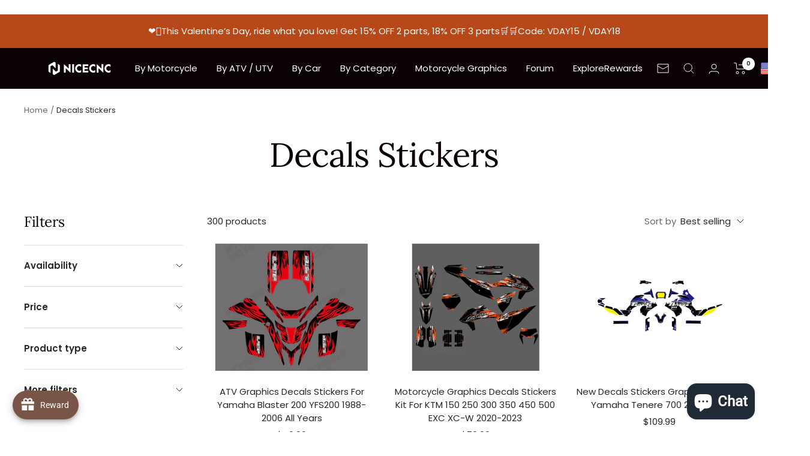

--- FILE ---
content_type: text/html; charset=utf-8
request_url: https://www.nicecnc.com/collections/motorcylcle-decals-stickers
body_size: 82901
content:
<!doctype html><html class="no-js" lang="en" dir="ltr">
  <head>
     <link rel="alternate" hreflang="en-US" href="https://nicecnc.com/" />
    <link rel="alternate" hreflang="de-DE" href="https://de.nicecnc.com/" />
<!-- Google Tag Manager -->
<script>(function(w,d,s,l,i){w[l]=w[l]||[];w[l].push({'gtm.start':
new Date().getTime(),event:'gtm.js'});var f=d.getElementsByTagName(s)[0],
j=d.createElement(s),dl=l!='dataLayer'?'&l='+l:'';j.async=true;j.src=
'https://www.googletagmanager.com/gtm.js?id='+i+dl;f.parentNode.insertBefore(j,f);
})(window,document,'script','dataLayer','GTM-5T839CZ');</script>
<!-- End Google Tag Manager -->
    
<!-- TrustBox script -->
<script type="text/javascript" src="//widget.trustpilot.com/bootstrap/v5/tp.widget.bootstrap.min.js" async></script>
<!-- End TrustBox script -->


    <meta charset="utf-8">
    <meta name="viewport" content="width=device-width, initial-scale=1.0, height=device-height, minimum-scale=1.0, maximum-scale=1.0">
    <meta name="theme-color" content="#0b0303">

    <title>Motorcycle Graphics | Decals, Graphics Kits &amp; Stickers</title><meta name="description" content="Nicecnc Motorcycle Graphics and Stickers decorate your ride perfectly when you customize it, and personalize your bike"><link rel="canonical" href="https://www.nicecnc.com/collections/motorcylcle-decals-stickers"><link rel="shortcut icon" href="//www.nicecnc.com/cdn/shop/files/nicecnclogo-official_96x96.jpg?v=1768900535" type="image/png"><link rel="preconnect" href="https://cdn.shopify.com">
    <link rel="dns-prefetch" href="https://productreviews.shopifycdn.com">
    <link rel="dns-prefetch" href="https://www.google-analytics.com"><link rel="preconnect" href="https://fonts.shopifycdn.com" crossorigin><link rel="preload" as="style" href="//www.nicecnc.com/cdn/shop/t/38/assets/theme.css?v=58947849461742518191767598618">
    <link rel="preload" as="script" href="//www.nicecnc.com/cdn/shop/t/38/assets/vendor.js?v=131531462768831974851767598618">
    <link rel="preload" as="script" href="//www.nicecnc.com/cdn/shop/t/38/assets/theme.js?v=173005340623324594091767598618"><meta property="og:type" content="website">
  <meta property="og:title" content="Decals Stickers"><meta property="og:image" content="http://www.nicecnc.com/cdn/shop/files/dbd2667f77b8c1ef59ccc45b8ddc0a58.jpg?v=1768902378">
  <meta property="og:image:secure_url" content="https://www.nicecnc.com/cdn/shop/files/dbd2667f77b8c1ef59ccc45b8ddc0a58.jpg?v=1768902378">
  <meta property="og:image:width" content="5001">
  <meta property="og:image:height" content="2617"><meta property="og:description" content="Nicecnc Motorcycle Graphics and Stickers decorate your ride perfectly when you customize it, and personalize your bike"><meta property="og:url" content="https://www.nicecnc.com/collections/motorcylcle-decals-stickers">
<meta property="og:site_name" content="Nicecnc"><meta name="twitter:card" content="summary"><meta name="twitter:title" content="Decals Stickers">
  <meta name="twitter:description" content=""><meta name="twitter:image" content="https://www.nicecnc.com/cdn/shop/files/dbd2667f77b8c1ef59ccc45b8ddc0a58_1200x1200_crop_center.jpg?v=1768902378">
  <meta name="twitter:image:alt" content="">
    


  <script type="application/ld+json">
  {
    "@context": "https://schema.org",
    "@type": "BreadcrumbList",
  "itemListElement": [{
      "@type": "ListItem",
      "position": 1,
      "name": "Home",
      "item": "https://www.nicecnc.com"
    },{
          "@type": "ListItem",
          "position": 2,
          "name": "Decals Stickers",
          "item": "https://www.nicecnc.com/collections/motorcylcle-decals-stickers"
        }]
  }
  </script>


    <link rel="preload" href="//www.nicecnc.com/cdn/fonts/lora/lora_n4.9a60cb39eff3bfbc472bac5b3c5c4d7c878f0a8d.woff2" as="font" type="font/woff2" crossorigin><link rel="preload" href="//www.nicecnc.com/cdn/fonts/poppins/poppins_n4.0ba78fa5af9b0e1a374041b3ceaadf0a43b41362.woff2" as="font" type="font/woff2" crossorigin><style>
  /* Typography (heading) */
  @font-face {
  font-family: Lora;
  font-weight: 400;
  font-style: normal;
  font-display: swap;
  src: url("//www.nicecnc.com/cdn/fonts/lora/lora_n4.9a60cb39eff3bfbc472bac5b3c5c4d7c878f0a8d.woff2") format("woff2"),
       url("//www.nicecnc.com/cdn/fonts/lora/lora_n4.4d935d2630ceaf34d2e494106075f8d9f1257d25.woff") format("woff");
}

@font-face {
  font-family: Lora;
  font-weight: 400;
  font-style: italic;
  font-display: swap;
  src: url("//www.nicecnc.com/cdn/fonts/lora/lora_i4.a5059b22bd0a7547da84d66d2f523d17d17325d3.woff2") format("woff2"),
       url("//www.nicecnc.com/cdn/fonts/lora/lora_i4.cb2d2ab46128fa7f84060d5f92cf3f49dc8181bd.woff") format("woff");
}

/* Typography (body) */
  @font-face {
  font-family: Poppins;
  font-weight: 400;
  font-style: normal;
  font-display: swap;
  src: url("//www.nicecnc.com/cdn/fonts/poppins/poppins_n4.0ba78fa5af9b0e1a374041b3ceaadf0a43b41362.woff2") format("woff2"),
       url("//www.nicecnc.com/cdn/fonts/poppins/poppins_n4.214741a72ff2596839fc9760ee7a770386cf16ca.woff") format("woff");
}

@font-face {
  font-family: Poppins;
  font-weight: 400;
  font-style: italic;
  font-display: swap;
  src: url("//www.nicecnc.com/cdn/fonts/poppins/poppins_i4.846ad1e22474f856bd6b81ba4585a60799a9f5d2.woff2") format("woff2"),
       url("//www.nicecnc.com/cdn/fonts/poppins/poppins_i4.56b43284e8b52fc64c1fd271f289a39e8477e9ec.woff") format("woff");
}

@font-face {
  font-family: Poppins;
  font-weight: 600;
  font-style: normal;
  font-display: swap;
  src: url("//www.nicecnc.com/cdn/fonts/poppins/poppins_n6.aa29d4918bc243723d56b59572e18228ed0786f6.woff2") format("woff2"),
       url("//www.nicecnc.com/cdn/fonts/poppins/poppins_n6.5f815d845fe073750885d5b7e619ee00e8111208.woff") format("woff");
}

@font-face {
  font-family: Poppins;
  font-weight: 600;
  font-style: italic;
  font-display: swap;
  src: url("//www.nicecnc.com/cdn/fonts/poppins/poppins_i6.bb8044d6203f492888d626dafda3c2999253e8e9.woff2") format("woff2"),
       url("//www.nicecnc.com/cdn/fonts/poppins/poppins_i6.e233dec1a61b1e7dead9f920159eda42280a02c3.woff") format("woff");
}

:root {--heading-color: 11, 3, 3;
    --text-color: 40, 40, 40;
    --background: 255, 255, 255;
    --secondary-background: 245, 245, 245;
    --border-color: 223, 223, 223;
    --border-color-darker: 169, 169, 169;
    --success-color: 46, 158, 123;
    --success-background: 213, 236, 229;
    --error-color: 222, 42, 42;
    --error-background: 253, 240, 240;
    --primary-button-background: 222, 42, 42;
    --primary-button-text-color: 255, 255, 255;
    --secondary-button-background: 222, 42, 42;
    --secondary-button-text-color: 255, 255, 255;
    --product-star-rating: 246, 164, 41;
    --product-on-sale-accent: 222, 42, 42;
    --product-sold-out-accent: 111, 113, 155;
    --product-custom-label-background: 64, 93, 230;
    --product-custom-label-text-color: 255, 255, 255;
    --product-custom-label-2-background: 243, 255, 52;
    --product-custom-label-2-text-color: 0, 0, 0;
    --product-low-stock-text-color: 222, 42, 42;
    --product-in-stock-text-color: 46, 158, 123;
    --loading-bar-background: 40, 40, 40;

    /* We duplicate some "base" colors as root colors, which is useful to use on drawer elements or popover without. Those should not be overridden to avoid issues */
    --root-heading-color: 11, 3, 3;
    --root-text-color: 40, 40, 40;
    --root-background: 255, 255, 255;
    --root-border-color: 223, 223, 223;
    --root-primary-button-background: 222, 42, 42;
    --root-primary-button-text-color: 255, 255, 255;

    --base-font-size: 15px;
    --heading-font-family: Lora, serif;
    --heading-font-weight: 400;
    --heading-font-style: normal;
    --heading-text-transform: normal;
    --text-font-family: Poppins, sans-serif;
    --text-font-weight: 400;
    --text-font-style: normal;
    --text-font-bold-weight: 600;

    /* Typography (font size) */
    --heading-xxsmall-font-size: 11px;
    --heading-xsmall-font-size: 11px;
    --heading-small-font-size: 12px;
    --heading-large-font-size: 36px;
    --heading-h1-font-size: 36px;
    --heading-h2-font-size: 30px;
    --heading-h3-font-size: 26px;
    --heading-h4-font-size: 24px;
    --heading-h5-font-size: 20px;
    --heading-h6-font-size: 16px;

    /* Control the look and feel of the theme by changing radius of various elements */
    --button-border-radius: 0px;
    --block-border-radius: 0px;
    --block-border-radius-reduced: 0px;
    --color-swatch-border-radius: 0px;

    /* Button size */
    --button-height: 48px;
    --button-small-height: 40px;

    /* Form related */
    --form-input-field-height: 48px;
    --form-input-gap: 16px;
    --form-submit-margin: 24px;

    /* Product listing related variables */
    --product-list-block-spacing: 32px;

    /* Video related */
    --play-button-background: 255, 255, 255;
    --play-button-arrow: 40, 40, 40;

    /* RTL support */
    --transform-logical-flip: 1;
    --transform-origin-start: left;
    --transform-origin-end: right;

    /* Other */
    --zoom-cursor-svg-url: url(//www.nicecnc.com/cdn/shop/t/38/assets/zoom-cursor.svg?v=89083446974960036381767598618);
    --arrow-right-svg-url: url(//www.nicecnc.com/cdn/shop/t/38/assets/arrow-right.svg?v=70740017276485900791767598618);
    --arrow-left-svg-url: url(//www.nicecnc.com/cdn/shop/t/38/assets/arrow-left.svg?v=20859819828309117001767598618);

    /* Some useful variables that we can reuse in our CSS. Some explanation are needed for some of them:
       - container-max-width-minus-gutters: represents the container max width without the edge gutters
       - container-outer-width: considering the screen width, represent all the space outside the container
       - container-outer-margin: same as container-outer-width but get set to 0 inside a container
       - container-inner-width: the effective space inside the container (minus gutters)
       - grid-column-width: represents the width of a single column of the grid
       - vertical-breather: this is a variable that defines the global "spacing" between sections, and inside the section
                            to create some "breath" and minimum spacing
     */
    --container-max-width: 1600px;
    --container-gutter: 24px;
    --container-max-width-minus-gutters: calc(var(--container-max-width) - (var(--container-gutter)) * 2);
    --container-outer-width: max(calc((100vw - var(--container-max-width-minus-gutters)) / 2), var(--container-gutter));
    --container-outer-margin: var(--container-outer-width);
    --container-inner-width: calc(100vw - var(--container-outer-width) * 2);

    --grid-column-count: 10;
    --grid-gap: 24px;
    --grid-column-width: calc((100vw - var(--container-outer-width) * 2 - var(--grid-gap) * (var(--grid-column-count) - 1)) / var(--grid-column-count));

    --vertical-breather: 48px;
    --vertical-breather-tight: 48px;

    /* Shopify related variables */
    --payment-terms-background-color: #ffffff;
  }

  @media screen and (min-width: 741px) {
    :root {
      --container-gutter: 40px;
      --grid-column-count: 20;
      --vertical-breather: 64px;
      --vertical-breather-tight: 64px;

      /* Typography (font size) */
      --heading-xsmall-font-size: 12px;
      --heading-small-font-size: 13px;
      --heading-large-font-size: 52px;
      --heading-h1-font-size: 48px;
      --heading-h2-font-size: 38px;
      --heading-h3-font-size: 32px;
      --heading-h4-font-size: 24px;
      --heading-h5-font-size: 20px;
      --heading-h6-font-size: 18px;

      /* Form related */
      --form-input-field-height: 52px;
      --form-submit-margin: 32px;

      /* Button size */
      --button-height: 52px;
      --button-small-height: 44px;
    }
  }

  @media screen and (min-width: 1200px) {
    :root {
      --vertical-breather: 80px;
      --vertical-breather-tight: 64px;
      --product-list-block-spacing: 48px;

      /* Typography */
      --heading-large-font-size: 64px;
      --heading-h1-font-size: 56px;
      --heading-h2-font-size: 48px;
      --heading-h3-font-size: 36px;
      --heading-h4-font-size: 30px;
      --heading-h5-font-size: 24px;
      --heading-h6-font-size: 18px;
    }
  }

  @media screen and (min-width: 1600px) {
    :root {
      --vertical-breather: 90px;
      --vertical-breather-tight: 64px;
    }
  }
</style>
    <script>
  // This allows to expose several variables to the global scope, to be used in scripts
  window.themeVariables = {
    settings: {
      direction: "ltr",
      pageType: "collection",
      cartCount: 0,
      moneyFormat: "\u003cspan class=money\u003e${{amount}}\u003c\/span\u003e",
      moneyWithCurrencyFormat: "\u003cspan class=money\u003e${{amount}} USD\u003c\/span\u003e",
      showVendor: false,
      discountMode: "percentage",
      currencyCodeEnabled: false,
      cartType: "message",
      cartCurrency: "USD",
      mobileZoomFactor: 2.5
    },

    routes: {
      host: "www.nicecnc.com",
      rootUrl: "\/",
      rootUrlWithoutSlash: '',
      cartUrl: "\/cart",
      cartAddUrl: "\/cart\/add",
      cartChangeUrl: "\/cart\/change",
      searchUrl: "\/search",
      predictiveSearchUrl: "\/search\/suggest",
      productRecommendationsUrl: "\/recommendations\/products"
    },

    strings: {
      accessibilityDelete: "Delete",
      accessibilityClose: "Close",
      collectionSoldOut: "Sold out",
      collectionDiscount: "Save @savings@",
      productSalePrice: "Sale price",
      productRegularPrice: "Regular price",
      productFormUnavailable: "Unavailable",
      productFormSoldOut: "Sold out",
      productFormPreOrder: "Pre-order",
      productFormAddToCart: "Add to cart",
      searchNoResults: "No results could be found.",
      searchNewSearch: "New search",
      searchProducts: "Products",
      searchArticles: "Journal",
      searchPages: "Pages",
      searchCollections: "Collections",
      cartViewCart: "View cart",
      cartItemAdded: "Item added to your cart!",
      cartItemAddedShort: "Added to your cart!",
      cartAddOrderNote: "Add order note",
      cartEditOrderNote: "Edit order note",
      shippingEstimatorNoResults: "Sorry, we do not ship to your address.",
      shippingEstimatorOneResult: "There is one shipping rate for your address:",
      shippingEstimatorMultipleResults: "There are several shipping rates for your address:",
      shippingEstimatorError: "One or more error occurred while retrieving shipping rates:"
    },

    libs: {
      flickity: "\/\/www.nicecnc.com\/cdn\/shop\/t\/38\/assets\/flickity.js?v=176646718982628074891767598618",
      photoswipe: "\/\/www.nicecnc.com\/cdn\/shop\/t\/38\/assets\/photoswipe.js?v=132268647426145925301767598618",
      qrCode: "\/\/www.nicecnc.com\/cdn\/shopifycloud\/storefront\/assets\/themes_support\/vendor\/qrcode-3f2b403b.js"
    },

    breakpoints: {
      phone: 'screen and (max-width: 740px)',
      tablet: 'screen and (min-width: 741px) and (max-width: 999px)',
      tabletAndUp: 'screen and (min-width: 741px)',
      pocket: 'screen and (max-width: 999px)',
      lap: 'screen and (min-width: 1000px) and (max-width: 1199px)',
      lapAndUp: 'screen and (min-width: 1000px)',
      desktop: 'screen and (min-width: 1200px)',
      wide: 'screen and (min-width: 1400px)'
    }
  };

  window.addEventListener('pageshow', async () => {
    const cartContent = await (await fetch(`${window.themeVariables.routes.cartUrl}.js`, {cache: 'reload'})).json();
    document.documentElement.dispatchEvent(new CustomEvent('cart:refresh', {detail: {cart: cartContent}}));
  });

  if ('noModule' in HTMLScriptElement.prototype) {
    // Old browsers (like IE) that does not support module will be considered as if not executing JS at all
    document.documentElement.className = document.documentElement.className.replace('no-js', 'js');

    requestAnimationFrame(() => {
      const viewportHeight = (window.visualViewport ? window.visualViewport.height : document.documentElement.clientHeight);
      document.documentElement.style.setProperty('--window-height',viewportHeight + 'px');
    });
  }</script>

    <link rel="stylesheet" href="//www.nicecnc.com/cdn/shop/t/38/assets/theme.css?v=58947849461742518191767598618"><script src="//www.nicecnc.com/cdn/shop/t/38/assets/vendor.js?v=131531462768831974851767598618" defer></script>
    <script src="//www.nicecnc.com/cdn/shop/t/38/assets/theme.js?v=173005340623324594091767598618" defer></script>
    <script src="//www.nicecnc.com/cdn/shop/t/38/assets/custom.js?v=167639537848865775061767598618" defer></script>

    <script>window.performance && window.performance.mark && window.performance.mark('shopify.content_for_header.start');</script><meta name="google-site-verification" content="BGVtOE1T__n_tzCJNytF-hDSbeYXVLRrjVdyd4RakG8">
<meta id="shopify-digital-wallet" name="shopify-digital-wallet" content="/61536895206/digital_wallets/dialog">
<meta name="shopify-checkout-api-token" content="0f42d7bd5ba5477b787be2f534101361">
<meta id="in-context-paypal-metadata" data-shop-id="61536895206" data-venmo-supported="false" data-environment="production" data-locale="en_US" data-paypal-v4="true" data-currency="USD">
<link rel="alternate" type="application/atom+xml" title="Feed" href="/collections/motorcylcle-decals-stickers.atom" />
<link rel="next" href="/collections/motorcylcle-decals-stickers?page=2">
<link rel="alternate" type="application/json+oembed" href="https://www.nicecnc.com/collections/motorcylcle-decals-stickers.oembed">
<script async="async" src="/checkouts/internal/preloads.js?locale=en-US"></script>
<script id="shopify-features" type="application/json">{"accessToken":"0f42d7bd5ba5477b787be2f534101361","betas":["rich-media-storefront-analytics"],"domain":"www.nicecnc.com","predictiveSearch":true,"shopId":61536895206,"locale":"en"}</script>
<script>var Shopify = Shopify || {};
Shopify.shop = "nicecnc2.myshopify.com";
Shopify.locale = "en";
Shopify.currency = {"active":"USD","rate":"1.0"};
Shopify.country = "US";
Shopify.theme = {"name":"Focal with country selector 的副本","id":155396571366,"schema_name":"Focal","schema_version":"10.1.2","theme_store_id":714,"role":"main"};
Shopify.theme.handle = "null";
Shopify.theme.style = {"id":null,"handle":null};
Shopify.cdnHost = "www.nicecnc.com/cdn";
Shopify.routes = Shopify.routes || {};
Shopify.routes.root = "/";</script>
<script type="module">!function(o){(o.Shopify=o.Shopify||{}).modules=!0}(window);</script>
<script>!function(o){function n(){var o=[];function n(){o.push(Array.prototype.slice.apply(arguments))}return n.q=o,n}var t=o.Shopify=o.Shopify||{};t.loadFeatures=n(),t.autoloadFeatures=n()}(window);</script>
<script id="shop-js-analytics" type="application/json">{"pageType":"collection"}</script>
<script defer="defer" async type="module" src="//www.nicecnc.com/cdn/shopifycloud/shop-js/modules/v2/client.init-shop-cart-sync_BN7fPSNr.en.esm.js"></script>
<script defer="defer" async type="module" src="//www.nicecnc.com/cdn/shopifycloud/shop-js/modules/v2/chunk.common_Cbph3Kss.esm.js"></script>
<script defer="defer" async type="module" src="//www.nicecnc.com/cdn/shopifycloud/shop-js/modules/v2/chunk.modal_DKumMAJ1.esm.js"></script>
<script type="module">
  await import("//www.nicecnc.com/cdn/shopifycloud/shop-js/modules/v2/client.init-shop-cart-sync_BN7fPSNr.en.esm.js");
await import("//www.nicecnc.com/cdn/shopifycloud/shop-js/modules/v2/chunk.common_Cbph3Kss.esm.js");
await import("//www.nicecnc.com/cdn/shopifycloud/shop-js/modules/v2/chunk.modal_DKumMAJ1.esm.js");

  window.Shopify.SignInWithShop?.initShopCartSync?.({"fedCMEnabled":true,"windoidEnabled":true});

</script>
<script>(function() {
  var isLoaded = false;
  function asyncLoad() {
    if (isLoaded) return;
    isLoaded = true;
    var urls = ["https:\/\/ecommplugins-scripts.trustpilot.com\/v2.1\/js\/header.min.js?settings=eyJrZXkiOiIyclB2Y0ZTZnhMdlpGR1RuIiwicyI6InNrdSJ9\u0026shop=nicecnc2.myshopify.com","https:\/\/ecommplugins-trustboxsettings.trustpilot.com\/nicecnc2.myshopify.com.js?settings=1761545475547\u0026shop=nicecnc2.myshopify.com","https:\/\/widget.trustpilot.com\/bootstrap\/v5\/tp.widget.sync.bootstrap.min.js?shop=nicecnc2.myshopify.com","https:\/\/res06.noxgroup.com\/noxinfluencer\/affiliate_marketing\/nox_aff_v2.prod.js?shop=nicecnc2.myshopify.com","https:\/\/dr4qe3ddw9y32.cloudfront.net\/awin-shopify-integration-code.js?aid=60663\u0026v=shopifyApp_5.2.3\u0026ts=1757987329757\u0026shop=nicecnc2.myshopify.com","https:\/\/ecommplugins-scripts.trustpilot.com\/v2.1\/js\/success.min.js?settings=eyJrZXkiOiIyclB2Y0ZTZnhMdlpGR1RuIiwicyI6InNrdSIsInQiOlsib3JkZXJzL3BhaWQiLCJ0cnVzdHBpbG90T3JkZXJDb25maXJtZWQiXSwidiI6IiIsImEiOiJTaG9waWZ5LTIwMjEtMDQifQ==\u0026shop=nicecnc2.myshopify.com"];
    for (var i = 0; i < urls.length; i++) {
      var s = document.createElement('script');
      s.type = 'text/javascript';
      s.async = true;
      s.src = urls[i];
      var x = document.getElementsByTagName('script')[0];
      x.parentNode.insertBefore(s, x);
    }
  };
  if(window.attachEvent) {
    window.attachEvent('onload', asyncLoad);
  } else {
    window.addEventListener('load', asyncLoad, false);
  }
})();</script>
<script id="__st">var __st={"a":61536895206,"offset":28800,"reqid":"16276168-586e-477c-ba22-0bcb04322fc1-1769779463","pageurl":"www.nicecnc.com\/collections\/motorcylcle-decals-stickers","u":"3764f112f6c8","p":"collection","rtyp":"collection","rid":402757812454};</script>
<script>window.ShopifyPaypalV4VisibilityTracking = true;</script>
<script id="captcha-bootstrap">!function(){'use strict';const t='contact',e='account',n='new_comment',o=[[t,t],['blogs',n],['comments',n],[t,'customer']],c=[[e,'customer_login'],[e,'guest_login'],[e,'recover_customer_password'],[e,'create_customer']],r=t=>t.map((([t,e])=>`form[action*='/${t}']:not([data-nocaptcha='true']) input[name='form_type'][value='${e}']`)).join(','),a=t=>()=>t?[...document.querySelectorAll(t)].map((t=>t.form)):[];function s(){const t=[...o],e=r(t);return a(e)}const i='password',u='form_key',d=['recaptcha-v3-token','g-recaptcha-response','h-captcha-response',i],f=()=>{try{return window.sessionStorage}catch{return}},m='__shopify_v',_=t=>t.elements[u];function p(t,e,n=!1){try{const o=window.sessionStorage,c=JSON.parse(o.getItem(e)),{data:r}=function(t){const{data:e,action:n}=t;return t[m]||n?{data:e,action:n}:{data:t,action:n}}(c);for(const[e,n]of Object.entries(r))t.elements[e]&&(t.elements[e].value=n);n&&o.removeItem(e)}catch(o){console.error('form repopulation failed',{error:o})}}const l='form_type',E='cptcha';function T(t){t.dataset[E]=!0}const w=window,h=w.document,L='Shopify',v='ce_forms',y='captcha';let A=!1;((t,e)=>{const n=(g='f06e6c50-85a8-45c8-87d0-21a2b65856fe',I='https://cdn.shopify.com/shopifycloud/storefront-forms-hcaptcha/ce_storefront_forms_captcha_hcaptcha.v1.5.2.iife.js',D={infoText:'Protected by hCaptcha',privacyText:'Privacy',termsText:'Terms'},(t,e,n)=>{const o=w[L][v],c=o.bindForm;if(c)return c(t,g,e,D).then(n);var r;o.q.push([[t,g,e,D],n]),r=I,A||(h.body.append(Object.assign(h.createElement('script'),{id:'captcha-provider',async:!0,src:r})),A=!0)});var g,I,D;w[L]=w[L]||{},w[L][v]=w[L][v]||{},w[L][v].q=[],w[L][y]=w[L][y]||{},w[L][y].protect=function(t,e){n(t,void 0,e),T(t)},Object.freeze(w[L][y]),function(t,e,n,w,h,L){const[v,y,A,g]=function(t,e,n){const i=e?o:[],u=t?c:[],d=[...i,...u],f=r(d),m=r(i),_=r(d.filter((([t,e])=>n.includes(e))));return[a(f),a(m),a(_),s()]}(w,h,L),I=t=>{const e=t.target;return e instanceof HTMLFormElement?e:e&&e.form},D=t=>v().includes(t);t.addEventListener('submit',(t=>{const e=I(t);if(!e)return;const n=D(e)&&!e.dataset.hcaptchaBound&&!e.dataset.recaptchaBound,o=_(e),c=g().includes(e)&&(!o||!o.value);(n||c)&&t.preventDefault(),c&&!n&&(function(t){try{if(!f())return;!function(t){const e=f();if(!e)return;const n=_(t);if(!n)return;const o=n.value;o&&e.removeItem(o)}(t);const e=Array.from(Array(32),(()=>Math.random().toString(36)[2])).join('');!function(t,e){_(t)||t.append(Object.assign(document.createElement('input'),{type:'hidden',name:u})),t.elements[u].value=e}(t,e),function(t,e){const n=f();if(!n)return;const o=[...t.querySelectorAll(`input[type='${i}']`)].map((({name:t})=>t)),c=[...d,...o],r={};for(const[a,s]of new FormData(t).entries())c.includes(a)||(r[a]=s);n.setItem(e,JSON.stringify({[m]:1,action:t.action,data:r}))}(t,e)}catch(e){console.error('failed to persist form',e)}}(e),e.submit())}));const S=(t,e)=>{t&&!t.dataset[E]&&(n(t,e.some((e=>e===t))),T(t))};for(const o of['focusin','change'])t.addEventListener(o,(t=>{const e=I(t);D(e)&&S(e,y())}));const B=e.get('form_key'),M=e.get(l),P=B&&M;t.addEventListener('DOMContentLoaded',(()=>{const t=y();if(P)for(const e of t)e.elements[l].value===M&&p(e,B);[...new Set([...A(),...v().filter((t=>'true'===t.dataset.shopifyCaptcha))])].forEach((e=>S(e,t)))}))}(h,new URLSearchParams(w.location.search),n,t,e,['guest_login'])})(!0,!0)}();</script>
<script integrity="sha256-4kQ18oKyAcykRKYeNunJcIwy7WH5gtpwJnB7kiuLZ1E=" data-source-attribution="shopify.loadfeatures" defer="defer" src="//www.nicecnc.com/cdn/shopifycloud/storefront/assets/storefront/load_feature-a0a9edcb.js" crossorigin="anonymous"></script>
<script data-source-attribution="shopify.dynamic_checkout.dynamic.init">var Shopify=Shopify||{};Shopify.PaymentButton=Shopify.PaymentButton||{isStorefrontPortableWallets:!0,init:function(){window.Shopify.PaymentButton.init=function(){};var t=document.createElement("script");t.src="https://www.nicecnc.com/cdn/shopifycloud/portable-wallets/latest/portable-wallets.en.js",t.type="module",document.head.appendChild(t)}};
</script>
<script data-source-attribution="shopify.dynamic_checkout.buyer_consent">
  function portableWalletsHideBuyerConsent(e){var t=document.getElementById("shopify-buyer-consent"),n=document.getElementById("shopify-subscription-policy-button");t&&n&&(t.classList.add("hidden"),t.setAttribute("aria-hidden","true"),n.removeEventListener("click",e))}function portableWalletsShowBuyerConsent(e){var t=document.getElementById("shopify-buyer-consent"),n=document.getElementById("shopify-subscription-policy-button");t&&n&&(t.classList.remove("hidden"),t.removeAttribute("aria-hidden"),n.addEventListener("click",e))}window.Shopify?.PaymentButton&&(window.Shopify.PaymentButton.hideBuyerConsent=portableWalletsHideBuyerConsent,window.Shopify.PaymentButton.showBuyerConsent=portableWalletsShowBuyerConsent);
</script>
<script data-source-attribution="shopify.dynamic_checkout.cart.bootstrap">document.addEventListener("DOMContentLoaded",(function(){function t(){return document.querySelector("shopify-accelerated-checkout-cart, shopify-accelerated-checkout")}if(t())Shopify.PaymentButton.init();else{new MutationObserver((function(e,n){t()&&(Shopify.PaymentButton.init(),n.disconnect())})).observe(document.body,{childList:!0,subtree:!0})}}));
</script>
<link id="shopify-accelerated-checkout-styles" rel="stylesheet" media="screen" href="https://www.nicecnc.com/cdn/shopifycloud/portable-wallets/latest/accelerated-checkout-backwards-compat.css" crossorigin="anonymous">
<style id="shopify-accelerated-checkout-cart">
        #shopify-buyer-consent {
  margin-top: 1em;
  display: inline-block;
  width: 100%;
}

#shopify-buyer-consent.hidden {
  display: none;
}

#shopify-subscription-policy-button {
  background: none;
  border: none;
  padding: 0;
  text-decoration: underline;
  font-size: inherit;
  cursor: pointer;
}

#shopify-subscription-policy-button::before {
  box-shadow: none;
}

      </style>

<script>window.performance && window.performance.mark && window.performance.mark('shopify.content_for_header.end');</script>
  
<script>
    
    
    
    
    
    var gsf_conversion_data = {page_type : 'category', event : 'view_item_list', data : {product_data : [{variant_id : 43906209677542, product_id : 8285553656038, name : "ATV Graphics Decals Stickers For Yamaha Blaster 200 YFS200 1988-2006 All Years", price : "49.99", currency : "USD", sku : "JDZ0214", brand : "Nicecnc", variant : "0214", category : "", quantity : "6" }, {variant_id : 45113886277862, product_id : 8743953367270, name : "Motorcycle Graphics Decals Stickers Kit For KTM 150 250 300 350 450 500 EXC XC-W 2020-2023", price : "79.99", currency : "USD", sku : "JDZ2400", brand : "Nicecnc", variant : "2400", category : "", quantity : "16" }, {variant_id : 43611004240102, product_id : 8106958389478, name : "New Decals Stickers Graphics Kits For Yamaha Tenere 700 2019-2023", price : "109.99", currency : "USD", sku : "JDZ1839", brand : "Nicecnc", variant : "1839", category : "", quantity : "15" }, {variant_id : 43433501884646, product_id : 8008748957926, name : "ATV Graphic Decals Protector Sticker for Yamaha Warrior 350 1987-2004", price : "54.99", currency : "USD", sku : "JDZ1605", brand : "Nicecnc", variant : "1605", category : "", quantity : "48" }], total_price :"294.96", shop_currency : "USD", collection_id : "402757812454", collection_name : "Decals Stickers" }};
    
</script>
<!-- BEGIN app block: shopify://apps/frequently-bought/blocks/app-embed-block/b1a8cbea-c844-4842-9529-7c62dbab1b1f --><script>
    window.codeblackbelt = window.codeblackbelt || {};
    window.codeblackbelt.shop = window.codeblackbelt.shop || 'nicecnc2.myshopify.com';
    </script><script src="//cdn.codeblackbelt.com/widgets/frequently-bought-together/bootstrap.min.js?version=2026013021+0800" async></script>
 <!-- END app block --><script src="https://cdn.shopify.com/extensions/e8878072-2f6b-4e89-8082-94b04320908d/inbox-1254/assets/inbox-chat-loader.js" type="text/javascript" defer="defer"></script>
<script src="https://cdn.shopify.com/extensions/019b0ca3-aa13-7aa2-a0b4-6cb667a1f6f7/essential-countdown-timer-55/assets/countdown_timer_essential_apps.min.js" type="text/javascript" defer="defer"></script>
<script src="https://cdn.shopify.com/extensions/019bfd6b-a23a-729e-acc0-0c84d9d859e0/spin-wheel-ea-1131/assets/main-ea-spin.js" type="text/javascript" defer="defer"></script>
<link href="https://cdn.shopify.com/extensions/019bfd6b-a23a-729e-acc0-0c84d9d859e0/spin-wheel-ea-1131/assets/main-ea-spin.css" rel="stylesheet" type="text/css" media="all">
<script src="https://cdn.shopify.com/extensions/019c0e9b-152e-7889-a042-6b29fb3a7e26/upsell-koala-gift-339/assets/gifts-embed.js" type="text/javascript" defer="defer"></script>
<script src="https://cdn.shopify.com/extensions/019b8d54-2388-79d8-becc-d32a3afe2c7a/omnisend-50/assets/omnisend-in-shop.js" type="text/javascript" defer="defer"></script>
<script src="https://cdn.shopify.com/extensions/019c0ec3-f671-735b-a329-8d27baa53006/avada-joy-436/assets/avada-joy.js" type="text/javascript" defer="defer"></script>
<link href="https://monorail-edge.shopifysvc.com" rel="dns-prefetch">
<script>(function(){if ("sendBeacon" in navigator && "performance" in window) {try {var session_token_from_headers = performance.getEntriesByType('navigation')[0].serverTiming.find(x => x.name == '_s').description;} catch {var session_token_from_headers = undefined;}var session_cookie_matches = document.cookie.match(/_shopify_s=([^;]*)/);var session_token_from_cookie = session_cookie_matches && session_cookie_matches.length === 2 ? session_cookie_matches[1] : "";var session_token = session_token_from_headers || session_token_from_cookie || "";function handle_abandonment_event(e) {var entries = performance.getEntries().filter(function(entry) {return /monorail-edge.shopifysvc.com/.test(entry.name);});if (!window.abandonment_tracked && entries.length === 0) {window.abandonment_tracked = true;var currentMs = Date.now();var navigation_start = performance.timing.navigationStart;var payload = {shop_id: 61536895206,url: window.location.href,navigation_start,duration: currentMs - navigation_start,session_token,page_type: "collection"};window.navigator.sendBeacon("https://monorail-edge.shopifysvc.com/v1/produce", JSON.stringify({schema_id: "online_store_buyer_site_abandonment/1.1",payload: payload,metadata: {event_created_at_ms: currentMs,event_sent_at_ms: currentMs}}));}}window.addEventListener('pagehide', handle_abandonment_event);}}());</script>
<script id="web-pixels-manager-setup">(function e(e,d,r,n,o){if(void 0===o&&(o={}),!Boolean(null===(a=null===(i=window.Shopify)||void 0===i?void 0:i.analytics)||void 0===a?void 0:a.replayQueue)){var i,a;window.Shopify=window.Shopify||{};var t=window.Shopify;t.analytics=t.analytics||{};var s=t.analytics;s.replayQueue=[],s.publish=function(e,d,r){return s.replayQueue.push([e,d,r]),!0};try{self.performance.mark("wpm:start")}catch(e){}var l=function(){var e={modern:/Edge?\/(1{2}[4-9]|1[2-9]\d|[2-9]\d{2}|\d{4,})\.\d+(\.\d+|)|Firefox\/(1{2}[4-9]|1[2-9]\d|[2-9]\d{2}|\d{4,})\.\d+(\.\d+|)|Chrom(ium|e)\/(9{2}|\d{3,})\.\d+(\.\d+|)|(Maci|X1{2}).+ Version\/(15\.\d+|(1[6-9]|[2-9]\d|\d{3,})\.\d+)([,.]\d+|)( \(\w+\)|)( Mobile\/\w+|) Safari\/|Chrome.+OPR\/(9{2}|\d{3,})\.\d+\.\d+|(CPU[ +]OS|iPhone[ +]OS|CPU[ +]iPhone|CPU IPhone OS|CPU iPad OS)[ +]+(15[._]\d+|(1[6-9]|[2-9]\d|\d{3,})[._]\d+)([._]\d+|)|Android:?[ /-](13[3-9]|1[4-9]\d|[2-9]\d{2}|\d{4,})(\.\d+|)(\.\d+|)|Android.+Firefox\/(13[5-9]|1[4-9]\d|[2-9]\d{2}|\d{4,})\.\d+(\.\d+|)|Android.+Chrom(ium|e)\/(13[3-9]|1[4-9]\d|[2-9]\d{2}|\d{4,})\.\d+(\.\d+|)|SamsungBrowser\/([2-9]\d|\d{3,})\.\d+/,legacy:/Edge?\/(1[6-9]|[2-9]\d|\d{3,})\.\d+(\.\d+|)|Firefox\/(5[4-9]|[6-9]\d|\d{3,})\.\d+(\.\d+|)|Chrom(ium|e)\/(5[1-9]|[6-9]\d|\d{3,})\.\d+(\.\d+|)([\d.]+$|.*Safari\/(?![\d.]+ Edge\/[\d.]+$))|(Maci|X1{2}).+ Version\/(10\.\d+|(1[1-9]|[2-9]\d|\d{3,})\.\d+)([,.]\d+|)( \(\w+\)|)( Mobile\/\w+|) Safari\/|Chrome.+OPR\/(3[89]|[4-9]\d|\d{3,})\.\d+\.\d+|(CPU[ +]OS|iPhone[ +]OS|CPU[ +]iPhone|CPU IPhone OS|CPU iPad OS)[ +]+(10[._]\d+|(1[1-9]|[2-9]\d|\d{3,})[._]\d+)([._]\d+|)|Android:?[ /-](13[3-9]|1[4-9]\d|[2-9]\d{2}|\d{4,})(\.\d+|)(\.\d+|)|Mobile Safari.+OPR\/([89]\d|\d{3,})\.\d+\.\d+|Android.+Firefox\/(13[5-9]|1[4-9]\d|[2-9]\d{2}|\d{4,})\.\d+(\.\d+|)|Android.+Chrom(ium|e)\/(13[3-9]|1[4-9]\d|[2-9]\d{2}|\d{4,})\.\d+(\.\d+|)|Android.+(UC? ?Browser|UCWEB|U3)[ /]?(15\.([5-9]|\d{2,})|(1[6-9]|[2-9]\d|\d{3,})\.\d+)\.\d+|SamsungBrowser\/(5\.\d+|([6-9]|\d{2,})\.\d+)|Android.+MQ{2}Browser\/(14(\.(9|\d{2,})|)|(1[5-9]|[2-9]\d|\d{3,})(\.\d+|))(\.\d+|)|K[Aa][Ii]OS\/(3\.\d+|([4-9]|\d{2,})\.\d+)(\.\d+|)/},d=e.modern,r=e.legacy,n=navigator.userAgent;return n.match(d)?"modern":n.match(r)?"legacy":"unknown"}(),u="modern"===l?"modern":"legacy",c=(null!=n?n:{modern:"",legacy:""})[u],f=function(e){return[e.baseUrl,"/wpm","/b",e.hashVersion,"modern"===e.buildTarget?"m":"l",".js"].join("")}({baseUrl:d,hashVersion:r,buildTarget:u}),m=function(e){var d=e.version,r=e.bundleTarget,n=e.surface,o=e.pageUrl,i=e.monorailEndpoint;return{emit:function(e){var a=e.status,t=e.errorMsg,s=(new Date).getTime(),l=JSON.stringify({metadata:{event_sent_at_ms:s},events:[{schema_id:"web_pixels_manager_load/3.1",payload:{version:d,bundle_target:r,page_url:o,status:a,surface:n,error_msg:t},metadata:{event_created_at_ms:s}}]});if(!i)return console&&console.warn&&console.warn("[Web Pixels Manager] No Monorail endpoint provided, skipping logging."),!1;try{return self.navigator.sendBeacon.bind(self.navigator)(i,l)}catch(e){}var u=new XMLHttpRequest;try{return u.open("POST",i,!0),u.setRequestHeader("Content-Type","text/plain"),u.send(l),!0}catch(e){return console&&console.warn&&console.warn("[Web Pixels Manager] Got an unhandled error while logging to Monorail."),!1}}}}({version:r,bundleTarget:l,surface:e.surface,pageUrl:self.location.href,monorailEndpoint:e.monorailEndpoint});try{o.browserTarget=l,function(e){var d=e.src,r=e.async,n=void 0===r||r,o=e.onload,i=e.onerror,a=e.sri,t=e.scriptDataAttributes,s=void 0===t?{}:t,l=document.createElement("script"),u=document.querySelector("head"),c=document.querySelector("body");if(l.async=n,l.src=d,a&&(l.integrity=a,l.crossOrigin="anonymous"),s)for(var f in s)if(Object.prototype.hasOwnProperty.call(s,f))try{l.dataset[f]=s[f]}catch(e){}if(o&&l.addEventListener("load",o),i&&l.addEventListener("error",i),u)u.appendChild(l);else{if(!c)throw new Error("Did not find a head or body element to append the script");c.appendChild(l)}}({src:f,async:!0,onload:function(){if(!function(){var e,d;return Boolean(null===(d=null===(e=window.Shopify)||void 0===e?void 0:e.analytics)||void 0===d?void 0:d.initialized)}()){var d=window.webPixelsManager.init(e)||void 0;if(d){var r=window.Shopify.analytics;r.replayQueue.forEach((function(e){var r=e[0],n=e[1],o=e[2];d.publishCustomEvent(r,n,o)})),r.replayQueue=[],r.publish=d.publishCustomEvent,r.visitor=d.visitor,r.initialized=!0}}},onerror:function(){return m.emit({status:"failed",errorMsg:"".concat(f," has failed to load")})},sri:function(e){var d=/^sha384-[A-Za-z0-9+/=]+$/;return"string"==typeof e&&d.test(e)}(c)?c:"",scriptDataAttributes:o}),m.emit({status:"loading"})}catch(e){m.emit({status:"failed",errorMsg:(null==e?void 0:e.message)||"Unknown error"})}}})({shopId: 61536895206,storefrontBaseUrl: "https://www.nicecnc.com",extensionsBaseUrl: "https://extensions.shopifycdn.com/cdn/shopifycloud/web-pixels-manager",monorailEndpoint: "https://monorail-edge.shopifysvc.com/unstable/produce_batch",surface: "storefront-renderer",enabledBetaFlags: ["2dca8a86"],webPixelsConfigList: [{"id":"1338343654","configuration":"{\"advertiserId\":\"60663\",\"shopDomain\":\"nicecnc2.myshopify.com\",\"appVersion\":\"shopifyApp_5.2.3\",\"originalNetwork\":\"sas\",\"customTransactionTag\":\"utm_source=awin\\u0026utm_medium=affiliate\"}","eventPayloadVersion":"v1","runtimeContext":"STRICT","scriptVersion":"1a9b197b9c069133fae8fa2fc7a957a6","type":"APP","apiClientId":2887701,"privacyPurposes":["ANALYTICS","MARKETING"],"dataSharingAdjustments":{"protectedCustomerApprovalScopes":["read_customer_personal_data"]}},{"id":"1244528870","configuration":"{\"account_ID\":\"366469\",\"google_analytics_tracking_tag\":\"1\",\"measurement_id\":\"2\",\"api_secret\":\"3\",\"shop_settings\":\"{\\\"custom_pixel_script\\\":\\\"https:\\\\\\\/\\\\\\\/storage.googleapis.com\\\\\\\/gsf-scripts\\\\\\\/custom-pixels\\\\\\\/nicecnc2.js\\\"}\"}","eventPayloadVersion":"v1","runtimeContext":"LAX","scriptVersion":"c6b888297782ed4a1cba19cda43d6625","type":"APP","apiClientId":1558137,"privacyPurposes":[],"dataSharingAdjustments":{"protectedCustomerApprovalScopes":["read_customer_address","read_customer_email","read_customer_name","read_customer_personal_data","read_customer_phone"]}},{"id":"485163238","configuration":"{\"config\":\"{\\\"google_tag_ids\\\":[\\\"G-NG4MTGGNXG\\\",\\\"GT-PBZF9BS\\\"],\\\"target_country\\\":\\\"ZZ\\\",\\\"gtag_events\\\":[{\\\"type\\\":\\\"begin_checkout\\\",\\\"action_label\\\":\\\"G-NG4MTGGNXG\\\"},{\\\"type\\\":\\\"search\\\",\\\"action_label\\\":\\\"G-NG4MTGGNXG\\\"},{\\\"type\\\":\\\"view_item\\\",\\\"action_label\\\":[\\\"G-NG4MTGGNXG\\\",\\\"MC-J43NKLPZ2P\\\",\\\"MC-LGM5GN9EWR\\\"]},{\\\"type\\\":\\\"purchase\\\",\\\"action_label\\\":[\\\"G-NG4MTGGNXG\\\",\\\"MC-J43NKLPZ2P\\\",\\\"MC-LGM5GN9EWR\\\"]},{\\\"type\\\":\\\"page_view\\\",\\\"action_label\\\":[\\\"G-NG4MTGGNXG\\\",\\\"MC-J43NKLPZ2P\\\",\\\"MC-LGM5GN9EWR\\\"]},{\\\"type\\\":\\\"add_payment_info\\\",\\\"action_label\\\":\\\"G-NG4MTGGNXG\\\"},{\\\"type\\\":\\\"add_to_cart\\\",\\\"action_label\\\":\\\"G-NG4MTGGNXG\\\"}],\\\"enable_monitoring_mode\\\":false}\"}","eventPayloadVersion":"v1","runtimeContext":"OPEN","scriptVersion":"b2a88bafab3e21179ed38636efcd8a93","type":"APP","apiClientId":1780363,"privacyPurposes":[],"dataSharingAdjustments":{"protectedCustomerApprovalScopes":["read_customer_address","read_customer_email","read_customer_name","read_customer_personal_data","read_customer_phone"]}},{"id":"249168102","configuration":"{\"pixel_id\":\"1166704107906680\",\"pixel_type\":\"facebook_pixel\",\"metaapp_system_user_token\":\"-\"}","eventPayloadVersion":"v1","runtimeContext":"OPEN","scriptVersion":"ca16bc87fe92b6042fbaa3acc2fbdaa6","type":"APP","apiClientId":2329312,"privacyPurposes":["ANALYTICS","MARKETING","SALE_OF_DATA"],"dataSharingAdjustments":{"protectedCustomerApprovalScopes":["read_customer_address","read_customer_email","read_customer_name","read_customer_personal_data","read_customer_phone"]}},{"id":"111509734","configuration":"{\"apiURL\":\"https:\/\/api.omnisend.com\",\"appURL\":\"https:\/\/app.omnisend.com\",\"brandID\":\"631ffd218c96245e0c3dc991\",\"trackingURL\":\"https:\/\/wt.omnisendlink.com\"}","eventPayloadVersion":"v1","runtimeContext":"STRICT","scriptVersion":"aa9feb15e63a302383aa48b053211bbb","type":"APP","apiClientId":186001,"privacyPurposes":["ANALYTICS","MARKETING","SALE_OF_DATA"],"dataSharingAdjustments":{"protectedCustomerApprovalScopes":["read_customer_address","read_customer_email","read_customer_name","read_customer_personal_data","read_customer_phone"]}},{"id":"29917414","eventPayloadVersion":"1","runtimeContext":"LAX","scriptVersion":"1","type":"CUSTOM","privacyPurposes":["ANALYTICS","MARKETING","SALE_OF_DATA"],"name":"google conversion pixel"},{"id":"56721638","eventPayloadVersion":"v1","runtimeContext":"LAX","scriptVersion":"1","type":"CUSTOM","privacyPurposes":["MARKETING"],"name":"Meta pixel (migrated)"},{"id":"shopify-app-pixel","configuration":"{}","eventPayloadVersion":"v1","runtimeContext":"STRICT","scriptVersion":"0450","apiClientId":"shopify-pixel","type":"APP","privacyPurposes":["ANALYTICS","MARKETING"]},{"id":"shopify-custom-pixel","eventPayloadVersion":"v1","runtimeContext":"LAX","scriptVersion":"0450","apiClientId":"shopify-pixel","type":"CUSTOM","privacyPurposes":["ANALYTICS","MARKETING"]}],isMerchantRequest: false,initData: {"shop":{"name":"Nicecnc","paymentSettings":{"currencyCode":"USD"},"myshopifyDomain":"nicecnc2.myshopify.com","countryCode":"HK","storefrontUrl":"https:\/\/www.nicecnc.com"},"customer":null,"cart":null,"checkout":null,"productVariants":[],"purchasingCompany":null},},"https://www.nicecnc.com/cdn","1d2a099fw23dfb22ep557258f5m7a2edbae",{"modern":"","legacy":""},{"shopId":"61536895206","storefrontBaseUrl":"https:\/\/www.nicecnc.com","extensionBaseUrl":"https:\/\/extensions.shopifycdn.com\/cdn\/shopifycloud\/web-pixels-manager","surface":"storefront-renderer","enabledBetaFlags":"[\"2dca8a86\"]","isMerchantRequest":"false","hashVersion":"1d2a099fw23dfb22ep557258f5m7a2edbae","publish":"custom","events":"[[\"page_viewed\",{}],[\"collection_viewed\",{\"collection\":{\"id\":\"402757812454\",\"title\":\"Decals Stickers\",\"productVariants\":[{\"price\":{\"amount\":49.99,\"currencyCode\":\"USD\"},\"product\":{\"title\":\"ATV Graphics Decals Stickers For Yamaha Blaster 200 YFS200 1988-2006 All Years\",\"vendor\":\"Nicecnc\",\"id\":\"8285553656038\",\"untranslatedTitle\":\"ATV Graphics Decals Stickers For Yamaha Blaster 200 YFS200 1988-2006 All Years\",\"url\":\"\/products\/atv-graphics-decals-stickers-for-yamaha-blaster-200-yfs200-1988-2006-all-years-1\",\"type\":\"\"},\"id\":\"43906209677542\",\"image\":{\"src\":\"\/\/www.nicecnc.com\/cdn\/shop\/files\/yamaha-blaster-200-88-06-graphics_0214.jpg?v=1722563902\"},\"sku\":\"JDZ0214\",\"title\":\"0214\",\"untranslatedTitle\":\"0214\"},{\"price\":{\"amount\":79.99,\"currencyCode\":\"USD\"},\"product\":{\"title\":\"Motorcycle Graphics Decals Stickers Kit For KTM 150 250 300 350 450 500 EXC XC-W 2020-2023\",\"vendor\":\"Nicecnc\",\"id\":\"8743953367270\",\"untranslatedTitle\":\"Motorcycle Graphics Decals Stickers Kit For KTM 150 250 300 350 450 500 EXC XC-W 2020-2023\",\"url\":\"\/products\/graphics-for-ktm-150-250-300-350-450-500-exc-xc-w-2020-2023\",\"type\":\"\"},\"id\":\"45113886277862\",\"image\":{\"src\":\"\/\/www.nicecnc.com\/cdn\/shop\/files\/ktm-exc-xcw-2020-2023-decals-stickers_1.jpg?v=1719208355\"},\"sku\":\"JDZ2400\",\"title\":\"2400\",\"untranslatedTitle\":\"2400\"},{\"price\":{\"amount\":109.99,\"currencyCode\":\"USD\"},\"product\":{\"title\":\"New Decals Stickers Graphics Kits For Yamaha Tenere 700 2019-2023\",\"vendor\":\"Nicecnc\",\"id\":\"8106958389478\",\"untranslatedTitle\":\"New Decals Stickers Graphics Kits For Yamaha Tenere 700 2019-2023\",\"url\":\"\/products\/new-decals-stickers-graphics-kits-for-yamaha-tenere-700-2019-2023\",\"type\":\"\"},\"id\":\"43611004240102\",\"image\":{\"src\":\"\/\/www.nicecnc.com\/cdn\/shop\/files\/yamaha-tenere-700-19-23-graphics_1839.jpg?v=1722475970\"},\"sku\":\"JDZ1839\",\"title\":\"1839\",\"untranslatedTitle\":\"1839\"},{\"price\":{\"amount\":54.99,\"currencyCode\":\"USD\"},\"product\":{\"title\":\"ATV Graphic Decals Protector Sticker for Yamaha Warrior 350 1987-2004\",\"vendor\":\"Nicecnc\",\"id\":\"8008748957926\",\"untranslatedTitle\":\"ATV Graphic Decals Protector Sticker for Yamaha Warrior 350 1987-2004\",\"url\":\"\/products\/customize-protector-sticker-for-yamaha-warrior-350-atv\",\"type\":\"\"},\"id\":\"43433501884646\",\"image\":{\"src\":\"\/\/www.nicecnc.com\/cdn\/shop\/products\/yamaha-warrior-350-87-04-graphics_1605.jpg?v=1722478661\"},\"sku\":\"JDZ1605\",\"title\":\"1605\",\"untranslatedTitle\":\"1605\"},{\"price\":{\"amount\":67.99,\"currencyCode\":\"USD\"},\"product\":{\"title\":\"ATV Full Plastics Graphics Background Kits for Raptor 700 06-12\",\"vendor\":\"Nicecnc\",\"id\":\"7767006675174\",\"untranslatedTitle\":\"ATV Full Plastics Graphics Background Kits for Raptor 700 06-12\",\"url\":\"\/products\/atv-full-plastics-decal-sticker-graphics-for-yamaha-raptor-700\",\"type\":\"\"},\"id\":\"42875654504678\",\"image\":{\"src\":\"\/\/www.nicecnc.com\/cdn\/shop\/products\/Yamaha-raptor-700-06-12-graphics_1317.jpg?v=1722391824\"},\"sku\":\"JDZ1317\",\"title\":\"1317\",\"untranslatedTitle\":\"1317\"},{\"price\":{\"amount\":65.99,\"currencyCode\":\"USD\"},\"product\":{\"title\":\"Motorcycle Decals Stickers Graphic Set For HONDA CR125\/CR250 2000-2001\",\"vendor\":\"Nicecnc\",\"id\":\"8654042431718\",\"untranslatedTitle\":\"Motorcycle Decals Stickers Graphic Set For HONDA CR125\/CR250 2000-2001\",\"url\":\"\/products\/motorcycle-decals-stickers-graphic-set-for-honda-cr125-cr250-2000-2001\",\"type\":\"\"},\"id\":\"44906644930790\",\"image\":{\"src\":\"\/\/www.nicecnc.com\/cdn\/shop\/files\/honda-CR125-00-01-graphics_2343.jpg?v=1720662491\"},\"sku\":\"JDZ2343\",\"title\":\"2343\",\"untranslatedTitle\":\"2343\"},{\"price\":{\"amount\":49.99,\"currencyCode\":\"USD\"},\"product\":{\"title\":\"Wrap Full Race Graphics Decals Kits for Yamaha Blaster 200 1988-2006\",\"vendor\":\"Nicecnc\",\"id\":\"7749520785638\",\"untranslatedTitle\":\"Wrap Full Race Graphics Decals Kits for Yamaha Blaster 200 1988-2006\",\"url\":\"\/products\/full-graphics-decals-stickers-for-yamaha-blaster-200\",\"type\":\"\"},\"id\":\"42824903196902\",\"image\":{\"src\":\"\/\/www.nicecnc.com\/cdn\/shop\/products\/yamaha-blaster-200-88-06-graphics_1188.jpg?v=1722564051\"},\"sku\":\"JDZ1188\",\"title\":\"1188\",\"untranslatedTitle\":\"1188\"},{\"price\":{\"amount\":42.99,\"currencyCode\":\"USD\"},\"product\":{\"title\":\"Full Graphics Background Decal Sticker Kit For Yamaha TTR90 2000-2007\",\"vendor\":\"Nicecnc\",\"id\":\"8287687606502\",\"untranslatedTitle\":\"Full Graphics Background Decal Sticker Kit For Yamaha TTR90 2000-2007\",\"url\":\"\/products\/full-graphics-background-decal-sticker-kit-for-yamaha-ttr90-2000-2007\",\"type\":\"\"},\"id\":\"43909386862822\",\"image\":{\"src\":\"\/\/www.nicecnc.com\/cdn\/shop\/files\/yamaha-ttr90-00-07-graphics_0566.jpg?v=1722477897\"},\"sku\":\"JDZ0566\",\"title\":\"0566\",\"untranslatedTitle\":\"0566\"},{\"price\":{\"amount\":66.99,\"currencyCode\":\"USD\"},\"product\":{\"title\":\"ATV Full Fairing Decal Sticker Graphics Background Kits For Yamaha RAPTOR 660 2001-2005\",\"vendor\":\"Nicecnc\",\"id\":\"7816973648102\",\"untranslatedTitle\":\"ATV Full Fairing Decal Sticker Graphics Background Kits For Yamaha RAPTOR 660 2001-2005\",\"url\":\"\/products\/atv-full-fairing-decal-sticker-graphics-background-kits\",\"type\":\"\"},\"id\":\"42983454441702\",\"image\":{\"src\":\"\/\/www.nicecnc.com\/cdn\/shop\/products\/yamaha-raptor-660-01-05-graphics_1429.jpg?v=1722390447\"},\"sku\":\"JDZ1429\",\"title\":\"1429\",\"untranslatedTitle\":\"1429\"},{\"price\":{\"amount\":39.99,\"currencyCode\":\"USD\"},\"product\":{\"title\":\"Graphics Kit MX Decals Stickers For Yamaha PW80 1983-2006\",\"vendor\":\"Nicecnc\",\"id\":\"8185461473510\",\"untranslatedTitle\":\"Graphics Kit MX Decals Stickers For Yamaha PW80 1983-2006\",\"url\":\"\/products\/mx-decals-stickers-for-yamaha-pw80-1983-2006\",\"type\":\"\"},\"id\":\"43733904064742\",\"image\":{\"src\":\"\/\/www.nicecnc.com\/cdn\/shop\/products\/yamaha-pw80-stickers.jpg?v=1681294884\"},\"sku\":\"JDZ1930\",\"title\":\"1930\",\"untranslatedTitle\":\"1930\"},{\"price\":{\"amount\":52.99,\"currencyCode\":\"USD\"},\"product\":{\"title\":\"Motorcycle Protect Sticker Kit For Kawasaki KX125 KX250  94-98\",\"vendor\":\"Nicecnc\",\"id\":\"8032794312934\",\"untranslatedTitle\":\"Motorcycle Protect Sticker Kit For Kawasaki KX125 KX250  94-98\",\"url\":\"\/products\/motorcycle-graphics-sticker-kit-for-kawasaki-kx125-kx250\",\"type\":\"\"},\"id\":\"43485371138278\",\"image\":{\"src\":\"\/\/www.nicecnc.com\/cdn\/shop\/files\/kawasaki-KX250-94-98-sticker_1646.jpg?v=1719886959\"},\"sku\":\"JDZ1646\",\"title\":\"1646\",\"untranslatedTitle\":\"1646\"},{\"price\":{\"amount\":82.99,\"currencyCode\":\"USD\"},\"product\":{\"title\":\"ATV Decals Full Graphics Background Protection Stickers Set For YAMAHA RAPTOR 700 2013-2023\",\"vendor\":\"Nicecnc\",\"id\":\"8751275737318\",\"untranslatedTitle\":\"ATV Decals Full Graphics Background Protection Stickers Set For YAMAHA RAPTOR 700 2013-2023\",\"url\":\"\/products\/atv-decals-full-graphics-background-protection-stickers-set-for-yamaha-raptor-700-2013-2023\",\"type\":\"\"},\"id\":\"45132930908390\",\"image\":{\"src\":\"\/\/www.nicecnc.com\/cdn\/shop\/files\/yamaha-raptor700-13-23-graphics_2432.jpg?v=1722394074\"},\"sku\":\"JDZ2432\",\"title\":\"2432\",\"untranslatedTitle\":\"2432\"},{\"price\":{\"amount\":49.99,\"currencyCode\":\"USD\"},\"product\":{\"title\":\"ATV Full Graphics Background Sticker Decal Kits For YAMAHA YFS200 BLASTER 200 1988-2006\",\"vendor\":\"Nicecnc\",\"id\":\"8389597593830\",\"untranslatedTitle\":\"ATV Full Graphics Background Sticker Decal Kits For YAMAHA YFS200 BLASTER 200 1988-2006\",\"url\":\"\/products\/atv-full-graphics-background-sticker-decal-kits-for-yamaha-yfs200-blaster-200-1988-2006\",\"type\":\"\"},\"id\":\"44145090003174\",\"image\":{\"src\":\"\/\/www.nicecnc.com\/cdn\/shop\/files\/yamaha-yfs200-88-06-graphics_2199.jpg?v=1722564828\"},\"sku\":\"JDZ2199\",\"title\":\"2199\",\"untranslatedTitle\":\"2199\"},{\"price\":{\"amount\":49.99,\"currencyCode\":\"USD\"},\"product\":{\"title\":\"New Style Decals Stickers Graphics for YAMAHA BLASTER 200 YFS 200 1988-2006\",\"vendor\":\"Nicecnc\",\"id\":\"8285536583910\",\"untranslatedTitle\":\"New Style Decals Stickers Graphics for YAMAHA BLASTER 200 YFS 200 1988-2006\",\"url\":\"\/products\/new-style-decals-stickers-graphics-for-yamaha-blaster-200-yfs-200-1988-2006\",\"type\":\"\"},\"id\":\"43906174615782\",\"image\":{\"src\":\"\/\/www.nicecnc.com\/cdn\/shop\/files\/yamaha-blaster-200-88-06-graphics_1091.jpg?v=1722564164\"},\"sku\":\"JDZ1091\",\"title\":\"1091\",\"untranslatedTitle\":\"1091\"},{\"price\":{\"amount\":59.99,\"currencyCode\":\"USD\"},\"product\":{\"title\":\"ATV Graphics Decals Stickers Kit For Yamaha Raptor 660R YFM660R 2001-2005\",\"vendor\":\"Nicecnc\",\"id\":\"8078012973286\",\"untranslatedTitle\":\"ATV Graphics Decals Stickers Kit For Yamaha Raptor 660R YFM660R 2001-2005\",\"url\":\"\/products\/atv-graphics-decals-stickers-kit-for-yamaha-raptor-660r-01-05\",\"type\":\"\"},\"id\":\"43567739928806\",\"image\":{\"src\":\"\/\/www.nicecnc.com\/cdn\/shop\/products\/yamaha-raptor-660r-01-05-graphics_1781.jpg?v=1722390981\"},\"sku\":\"JDZ1781\",\"title\":\"1781\",\"untranslatedTitle\":\"1781\"},{\"price\":{\"amount\":59.99,\"currencyCode\":\"USD\"},\"product\":{\"title\":\"ATV Graphics Decals Stickers Kit For Yamaha Raptor 700 YFM700R 2006-2012\",\"vendor\":\"Nicecnc\",\"id\":\"8078009532646\",\"untranslatedTitle\":\"ATV Graphics Decals Stickers Kit For Yamaha Raptor 700 YFM700R 2006-2012\",\"url\":\"\/products\/atv-graphics-decals-stickers-kit-for-yamaha-raptor-700\",\"type\":\"\"},\"id\":\"43567737307366\",\"image\":{\"src\":\"\/\/www.nicecnc.com\/cdn\/shop\/products\/yamaha-yfm700-06-12-graphics_1779.jpg?v=1722393924\"},\"sku\":\"JDZ1779\",\"title\":\"1779\",\"untranslatedTitle\":\"1779\"},{\"price\":{\"amount\":69.99,\"currencyCode\":\"USD\"},\"product\":{\"title\":\"Off Road Bike Graphics Decals Kit For Honda XR250 XR400 1996-2004\",\"vendor\":\"Nicecnc\",\"id\":\"8862646599910\",\"untranslatedTitle\":\"Off Road Bike Graphics Decals Kit For Honda XR250 XR400 1996-2004\",\"url\":\"\/products\/off-road-bike-graphics-decals-kit-for-honda-xr250-xr400-1996-2004\",\"type\":\"\"},\"id\":\"45416257749222\",\"image\":{\"src\":\"\/\/www.nicecnc.com\/cdn\/shop\/files\/honda-xr400-graphics-stickers_1.jpg?v=1728539248\"},\"sku\":\"JDZ2480\",\"title\":\"2480\",\"untranslatedTitle\":\"2480\"},{\"price\":{\"amount\":59.99,\"currencyCode\":\"USD\"},\"product\":{\"title\":\"Team Graphics Backgrounds Decals Stickers For Suzuki RM125 RM250 1993-1995\",\"vendor\":\"Nicecnc\",\"id\":\"8078018248934\",\"untranslatedTitle\":\"Team Graphics Backgrounds Decals Stickers For Suzuki RM125 RM250 1993-1995\",\"url\":\"\/products\/backgrounds-decals-stickers-for-suzuki-rm125-rm250-1993-1995\",\"type\":\"\"},\"id\":\"43567744385254\",\"image\":{\"src\":\"\/\/www.nicecnc.com\/cdn\/shop\/files\/suzuki-rm125-93-95-graphics_1785.jpg?v=1719365742\"},\"sku\":\"JDZ1785\",\"title\":\"1785\",\"untranslatedTitle\":\"1785\"},{\"price\":{\"amount\":89.99,\"currencyCode\":\"USD\"},\"product\":{\"title\":\"ATV Full Graphics Background Decals Sticker For Yamaha YFZ450R 2014-2022\",\"vendor\":\"Nicecnc\",\"id\":\"7767037739238\",\"untranslatedTitle\":\"ATV Full Graphics Background Decals Sticker For Yamaha YFZ450R 2014-2022\",\"url\":\"\/products\/atv-full-plastics-graphics-background-decal-sticker-for-yamaha-yfz450r\",\"type\":\"\"},\"id\":\"42875897348326\",\"image\":{\"src\":\"\/\/www.nicecnc.com\/cdn\/shop\/products\/yamaha-yfz450r-14-22-graphics_1333.jpg?v=1722652067\"},\"sku\":\"JDZ1333\",\"title\":\"1333\",\"untranslatedTitle\":\"1333\"},{\"price\":{\"amount\":62.99,\"currencyCode\":\"USD\"},\"product\":{\"title\":\"Motorcycle Full Graphics Decals Stickers Set For KTM SX 2003-2004\",\"vendor\":\"Nicecnc\",\"id\":\"8970423828710\",\"untranslatedTitle\":\"Motorcycle Full Graphics Decals Stickers Set For KTM SX 2003-2004\",\"url\":\"\/products\/motorcycle-full-graphics-decals-stickers-set-for-ktm-sx-2003-2004\",\"type\":\"\"},\"id\":\"45803610243302\",\"image\":{\"src\":\"\/\/www.nicecnc.com\/cdn\/shop\/files\/ktm-sx-2003-2004-graphics-stickers-2640.jpg?v=1742899894\"},\"sku\":\"JDZ2640\",\"title\":\"2640\",\"untranslatedTitle\":\"2640\"},{\"price\":{\"amount\":69.99,\"currencyCode\":\"USD\"},\"product\":{\"title\":\"Motorcycle Graphics Decals Kit For HONDA XR250\/XR400 1996-2004\",\"vendor\":\"Nicecnc\",\"id\":\"8862638801126\",\"untranslatedTitle\":\"Motorcycle Graphics Decals Kit For HONDA XR250\/XR400 1996-2004\",\"url\":\"\/products\/motorcycle-graphics-decals-kit-for-honda-xr250-xr400-1996-2004\",\"type\":\"\"},\"id\":\"45416243986662\",\"image\":{\"src\":\"\/\/www.nicecnc.com\/cdn\/shop\/files\/honda-xr250-1996-2004-decals_1.jpg?v=1728532779\"},\"sku\":\"JDZ2477\",\"title\":\"2477\",\"untranslatedTitle\":\"2477\"},{\"price\":{\"amount\":59.99,\"currencyCode\":\"USD\"},\"product\":{\"title\":\"Motorcycle Team Decals Stickers Full Graphic Kit For Suzuki RMZ250 2010-2018\",\"vendor\":\"Nicecnc\",\"id\":\"8689547870438\",\"untranslatedTitle\":\"Motorcycle Team Decals Stickers Full Graphic Kit For Suzuki RMZ250 2010-2018\",\"url\":\"\/products\/motorcycle-team-decals-stickers-full-graphic-kit-for-suzuki-rmz250-2010-2018\",\"type\":\"\"},\"id\":\"44977873715430\",\"image\":{\"src\":\"\/\/www.nicecnc.com\/cdn\/shop\/files\/suzuki-rmz250-10-18-graphic_2373.jpg?v=1718764230\"},\"sku\":\"JDZ2373\",\"title\":\"2373\",\"untranslatedTitle\":\"2373\"},{\"price\":{\"amount\":39.99,\"currencyCode\":\"USD\"},\"product\":{\"title\":\"Motorcycle Full Graphic Decals Stickers Set For YAMAHA PW80 ALL YEARS\",\"vendor\":\"Nicecnc\",\"id\":\"8485486690534\",\"untranslatedTitle\":\"Motorcycle Full Graphic Decals Stickers Set For YAMAHA PW80 ALL YEARS\",\"url\":\"\/products\/motorcycle-full-graphic-decals-stickers-set-for-yamaha-pw80-all-years\",\"type\":\"\"},\"id\":\"44436112277734\",\"image\":{\"src\":\"\/\/www.nicecnc.com\/cdn\/shop\/files\/yamaha-pw80-graphics_2288.jpg?v=1722303972\"},\"sku\":\"JDZ2288\",\"title\":\"2288\",\"untranslatedTitle\":\"2288\"},{\"price\":{\"amount\":59.99,\"currencyCode\":\"USD\"},\"product\":{\"title\":\"Graphics Decals Stickers Kit For Beta RR 2T\/4T RR 250 300 350-480 498 2013-2017\",\"vendor\":\"Nicecnc\",\"id\":\"8466465358054\",\"untranslatedTitle\":\"Graphics Decals Stickers Kit For Beta RR 2T\/4T RR 250 300 350-480 498 2013-2017\",\"url\":\"\/products\/graphics-decals-stickers-kit-for-beta-rr-2t-4t-rr-250-300-350-480-498-2013-2017\",\"type\":\"\"},\"id\":\"44364293603558\",\"image\":{\"src\":\"\/\/www.nicecnc.com\/cdn\/shop\/files\/Beta-rr-2t-350-498-13-17-graphics_2263.jpg?v=1718421611\"},\"sku\":\"JDZ2263\",\"title\":\"2263\",\"untranslatedTitle\":\"2263\"},{\"price\":{\"amount\":62.99,\"currencyCode\":\"USD\"},\"product\":{\"title\":\"Motorcycle Full Graphics Decals Stickers For Honda CR125 1998-1999  CR250 1997-1999\",\"vendor\":\"Nicecnc\",\"id\":\"8376307613926\",\"untranslatedTitle\":\"Motorcycle Full Graphics Decals Stickers For Honda CR125 1998-1999  CR250 1997-1999\",\"url\":\"\/products\/motorcycle-full-graphics-decals-stickers-for-honda-cr125-1998-1999-cr250-1997-1999\",\"type\":\"\"},\"id\":\"44109675692262\",\"image\":{\"src\":\"\/\/www.nicecnc.com\/cdn\/shop\/files\/honda-CR125-98-99-graphics_1684.jpg?v=1721010743\"},\"sku\":\"JDZ1684\",\"title\":\"1684\",\"untranslatedTitle\":\"1684\"},{\"price\":{\"amount\":59.99,\"currencyCode\":\"USD\"},\"product\":{\"title\":\"ATV Graphics Decals Kit For Yamaha Raptor 660 2001-2005\",\"vendor\":\"Nicecnc\",\"id\":\"8066813100262\",\"untranslatedTitle\":\"ATV Graphics Decals Kit For Yamaha Raptor 660 2001-2005\",\"url\":\"\/products\/atv-graphics-decals-kit-for-yamaha-raptor-660-2001-2005\",\"type\":\"\"},\"id\":\"43548516876518\",\"image\":{\"src\":\"\/\/www.nicecnc.com\/cdn\/shop\/files\/yamaha-raptor-660-01-05-graphics_1762.jpg?v=1722390686\"},\"sku\":\"JDZ1762\",\"title\":\"1762\",\"untranslatedTitle\":\"1762\"},{\"price\":{\"amount\":45.99,\"currencyCode\":\"USD\"},\"product\":{\"title\":\"Team Graphics Background Decals Sticker For YAMAHA TTR50 2006-2015\",\"vendor\":\"Nicecnc\",\"id\":\"8058407125222\",\"untranslatedTitle\":\"Team Graphics Background Decals Sticker For YAMAHA TTR50 2006-2015\",\"url\":\"\/products\/background-decals-sticker-for-yamaha-ttr50\",\"type\":\"\"},\"id\":\"43533388906726\",\"image\":{\"src\":\"\/\/www.nicecnc.com\/cdn\/shop\/products\/yamaha-ttr50-06-15-graphics_1735.jpg?v=1722476516\"},\"sku\":\"JDZ1735\",\"title\":\"1735\",\"untranslatedTitle\":\"1735\"},{\"price\":{\"amount\":66.99,\"currencyCode\":\"USD\"},\"product\":{\"title\":\"Team Decals Graphics Backgrounds Stickers For Honda CR125 1998-1999 CR250 1997-1999\",\"vendor\":\"Nicecnc\",\"id\":\"7779145187558\",\"untranslatedTitle\":\"Team Decals Graphics Backgrounds Stickers For Honda CR125 1998-1999 CR250 1997-1999\",\"url\":\"\/products\/new-style-team-decals-graphics-backgrounds-stickers\",\"type\":\"\"},\"id\":\"42900138819814\",\"image\":{\"src\":\"\/\/www.nicecnc.com\/cdn\/shop\/files\/honda-CR250-97-99-graphics_1120.jpg?v=1721009927\"},\"sku\":\"JDZ1120\",\"title\":\"1120\",\"untranslatedTitle\":\"1120\"},{\"price\":{\"amount\":64.99,\"currencyCode\":\"USD\"},\"product\":{\"title\":\"Motorcycle Full Graphics Decals Stickers Kit For Yamaha YZ125 YZ250 2015-2021\",\"vendor\":\"Nicecnc\",\"id\":\"8926483644646\",\"untranslatedTitle\":\"Motorcycle Full Graphics Decals Stickers Kit For Yamaha YZ125 YZ250 2015-2021\",\"url\":\"\/products\/motorcycle-full-graphics-decals-stickers-kit-for-yamaha-yz125-yz250-2015-2022\",\"type\":\"\"},\"id\":\"45645942030566\",\"image\":{\"src\":\"\/\/www.nicecnc.com\/cdn\/shop\/files\/yamaha-yz125-250-2015-2021-decal-stickers_1.jpg?v=1737518151\"},\"sku\":\"JDZ2589\",\"title\":\"2589\",\"untranslatedTitle\":\"2589\"},{\"price\":{\"amount\":79.99,\"currencyCode\":\"USD\"},\"product\":{\"title\":\"Motorcycle Graphics Decals Stickers Set For Honda XR650R 2000-2009\",\"vendor\":\"Nicecnc\",\"id\":\"8862652629222\",\"untranslatedTitle\":\"Motorcycle Graphics Decals Stickers Set For Honda XR650R 2000-2009\",\"url\":\"\/products\/motorcycle-graphics-decals-stickers-set-for-honda-xr650r-2000-2009\",\"type\":\"\"},\"id\":\"45416266399974\",\"image\":{\"src\":\"\/\/www.nicecnc.com\/cdn\/shop\/files\/honda-xr650r-graphic-decals_1.jpg?v=1728539658\"},\"sku\":\"JDZ2483\",\"title\":\"2483\",\"untranslatedTitle\":\"2483\"},{\"price\":{\"amount\":64.99,\"currencyCode\":\"USD\"},\"product\":{\"title\":\"ATV Decals Graphic Stickers Anti-UV Protection For Yamaha RAPTOR 700 2006-2012\",\"vendor\":\"Nicecnc\",\"id\":\"8751268298982\",\"untranslatedTitle\":\"ATV Decals Graphic Stickers Anti-UV Protection For Yamaha RAPTOR 700 2006-2012\",\"url\":\"\/products\/graphic-anti-uv-protection-for-yamaha-raptor-700-2006-2012\",\"type\":\"\"},\"id\":\"45132901941478\",\"image\":{\"src\":\"\/\/www.nicecnc.com\/cdn\/shop\/files\/yamaha-raptor700-06-12-graphics_2422.jpg?v=1722392923\"},\"sku\":\"JDZ2422\",\"title\":\"2422\",\"untranslatedTitle\":\"2422\"},{\"price\":{\"amount\":79.99,\"currencyCode\":\"USD\"},\"product\":{\"title\":\"Motorcycle Decals Graphic Stickers Kit For YAMAHA YZF250 2019-2023 YZF450 2018-2222\",\"vendor\":\"Nicecnc\",\"id\":\"8743944847590\",\"untranslatedTitle\":\"Motorcycle Decals Graphic Stickers Kit For YAMAHA YZF250 2019-2023 YZF450 2018-2222\",\"url\":\"\/products\/motorcycle-decals-graphic-stickers-kit-for-yamaha-yzf250-2019-2023-yzf450-2018-2222\",\"type\":\"\"},\"id\":\"45113873170662\",\"image\":{\"src\":\"\/\/www.nicecnc.com\/cdn\/shop\/files\/yamaha-yz250f-yz450f-decals-graphic-stickers_1.jpg?v=1719207892\"},\"sku\":\"JDZ2405\",\"title\":\"2405\",\"untranslatedTitle\":\"2405\"},{\"price\":{\"amount\":59.99,\"currencyCode\":\"USD\"},\"product\":{\"title\":\"Motorcycle Team Decals Stickers Full Graphic Kit For SUZUKI\\tRM80\/RM85 2005-2018\",\"vendor\":\"Nicecnc\",\"id\":\"8689513464038\",\"untranslatedTitle\":\"Motorcycle Team Decals Stickers Full Graphic Kit For SUZUKI\\tRM80\/RM85 2005-2018\",\"url\":\"\/products\/motorcycle-team-decals-stickers-full-graphic-kit-for-suzuki-rm80-rm85-2005-2018\",\"type\":\"\"},\"id\":\"44977671897318\",\"image\":{\"src\":\"\/\/www.nicecnc.com\/cdn\/shop\/files\/suzuki-rm80-05-18-graphics_2363.jpg?v=1718935174\"},\"sku\":\"JDZ2363\",\"title\":\"2363\",\"untranslatedTitle\":\"2363\"},{\"price\":{\"amount\":79.99,\"currencyCode\":\"USD\"},\"product\":{\"title\":\"ATV Full Graphic Decals Stickers For YAMAHA YFZ450R\/YFZ450X 2009-2013\",\"vendor\":\"Nicecnc\",\"id\":\"8554380820710\",\"untranslatedTitle\":\"ATV Full Graphic Decals Stickers For YAMAHA YFZ450R\/YFZ450X 2009-2013\",\"url\":\"\/products\/atv-full-graphic-decals-stickers-for-yamaha-yfz450r-yfz450x-2009-2013\",\"type\":\"\"},\"id\":\"44659938328806\",\"image\":{\"src\":\"\/\/www.nicecnc.com\/cdn\/shop\/files\/yamaha-yfz450r-09-13-graphics_2327.jpg?v=1722652740\"},\"sku\":\"JDZ2327\",\"title\":\"2327\",\"untranslatedTitle\":\"2327\"},{\"price\":{\"amount\":59.99,\"currencyCode\":\"USD\"},\"product\":{\"title\":\"Motorcycle Full Graphic Decals Stickers Kit For Suzuki DRZ400SM 2000-2020\",\"vendor\":\"Nicecnc\",\"id\":\"8485484888294\",\"untranslatedTitle\":\"Motorcycle Full Graphic Decals Stickers Kit For Suzuki DRZ400SM 2000-2020\",\"url\":\"\/products\/motorcycle-full-graphic-decals-stickers-kit-for-suzuki-drz400sm-2000-2020\",\"type\":\"\"},\"id\":\"44436109361382\",\"image\":{\"src\":\"\/\/www.nicecnc.com\/cdn\/shop\/files\/suzuki-drz400sm-00-20-graphics_2278.jpg?v=1718422077\"},\"sku\":\"JDZ2278\",\"title\":\"2278\",\"untranslatedTitle\":\"2278\"},{\"price\":{\"amount\":49.99,\"currencyCode\":\"USD\"},\"product\":{\"title\":\"ATV Full Graphics Background Sticker Decal Kits For YAMAHA YFS200 BLASTER 200 1988-2006\",\"vendor\":\"Nicecnc\",\"id\":\"8389598150886\",\"untranslatedTitle\":\"ATV Full Graphics Background Sticker Decal Kits For YAMAHA YFS200 BLASTER 200 1988-2006\",\"url\":\"\/products\/atv-full-graphics-background-sticker-decal-kits-for-yamaha-yfs200-blaster-200-1988-2007\",\"type\":\"\"},\"id\":\"44145091182822\",\"image\":{\"src\":\"\/\/www.nicecnc.com\/cdn\/shop\/files\/yamaha-yfs200-88-06-graphics_2203.jpg?v=1722564655\"},\"sku\":\"JDZ2203\",\"title\":\"2203\",\"untranslatedTitle\":\"2203\"},{\"price\":{\"amount\":49.99,\"currencyCode\":\"USD\"},\"product\":{\"title\":\"ATV Graphics Decals Stickers For Yamaha Blaster 200 YFS200 1988-2006 All Years\",\"vendor\":\"Nicecnc\",\"id\":\"8363366416614\",\"untranslatedTitle\":\"ATV Graphics Decals Stickers For Yamaha Blaster 200 YFS200 1988-2006 All Years\",\"url\":\"\/products\/atv-graphics-decals-stickers-for-yamaha-blaster-200-yfs200-1988-2006-all-years-5\",\"type\":\"\"},\"id\":\"44075908727014\",\"image\":{\"src\":\"\/\/www.nicecnc.com\/cdn\/shop\/files\/yamaha-blaster-200-88-06-graphics_2071.jpg?v=1762748853\"},\"sku\":\"JDZ2071\",\"title\":\"2071\",\"untranslatedTitle\":\"2071\"},{\"price\":{\"amount\":49.99,\"currencyCode\":\"USD\"},\"product\":{\"title\":\"ATV Graphics Decals Stickers Kit For Yamaha Blaster 200 YFS200 1988-2006 All Years\",\"vendor\":\"Nicecnc\",\"id\":\"8285533864166\",\"untranslatedTitle\":\"ATV Graphics Decals Stickers Kit For Yamaha Blaster 200 YFS200 1988-2006 All Years\",\"url\":\"\/products\/atv-graphics-decals-stickers-kit-for-yamaha-blaster-200-yfs200-1988-2006-all-years\",\"type\":\"\"},\"id\":\"43906151743718\",\"image\":{\"src\":\"\/\/www.nicecnc.com\/cdn\/shop\/files\/yamaha-blaster-200-88-06-graphics_1624.jpg?v=1722564400\"},\"sku\":\"JDZ1624\",\"title\":\"1624\",\"untranslatedTitle\":\"1624\"},{\"price\":{\"amount\":67.99,\"currencyCode\":\"USD\"},\"product\":{\"title\":\"ATV Style Team Decals Stickers Graphics Kits For YAMAHA RAPTOR700 2006-2012\",\"vendor\":\"Nicecnc\",\"id\":\"7772939714790\",\"untranslatedTitle\":\"ATV Style Team Decals Stickers Graphics Kits For YAMAHA RAPTOR700 2006-2012\",\"url\":\"\/products\/yamaha-raptor-700-style-team-decals-stickers-graphics-kits\",\"type\":\"\"},\"id\":\"42888486781158\",\"image\":{\"src\":\"\/\/www.nicecnc.com\/cdn\/shop\/products\/yamaha-raptor700-06-12-graphics_0947.jpg?v=1722392269\"},\"sku\":\"JDZ0947\",\"title\":\"0947\",\"untranslatedTitle\":\"0947\"},{\"price\":{\"amount\":65.99,\"currencyCode\":\"USD\"},\"product\":{\"title\":\"Full Graphics Decals Stickers Kit For BETA RR 250\/300 2ST 350\/400\/450 4ST 2018-2019\",\"vendor\":\"Nicecnc\",\"id\":\"8999302168806\",\"untranslatedTitle\":\"Full Graphics Decals Stickers Kit For BETA RR 250\/300 2ST 350\/400\/450 4ST 2018-2019\",\"url\":\"\/products\/full-graphics-decals-stickers-kit-for-beta-rr-250-300-2st-350-400-450-4st-2018-2019\",\"type\":\"\"},\"id\":\"45899660689638\",\"image\":{\"src\":\"\/\/www.nicecnc.com\/cdn\/shop\/files\/beta-rr-250-300-350-400-450-2018-2019-decals-stickers-JDZ2691.jpg?v=1745380221\"},\"sku\":\"JDZ2691\",\"title\":\"2691\",\"untranslatedTitle\":\"2691\"},{\"price\":{\"amount\":69.99,\"currencyCode\":\"USD\"},\"product\":{\"title\":\"ATV Full Graphics Decals Stickers Set For Arctic Cat DVX400 2004-2008\",\"vendor\":\"Nicecnc\",\"id\":\"8891177205990\",\"untranslatedTitle\":\"ATV Full Graphics Decals Stickers Set For Arctic Cat DVX400 2004-2008\",\"url\":\"\/products\/atv-full-graphics-decals-stickers-set-for-arctic-cat-dvx400-2004-2008\",\"type\":\"\"},\"id\":\"45521368973542\",\"image\":{\"src\":\"\/\/www.nicecnc.com\/cdn\/shop\/files\/arctic-cat-dvx400-decals-2004-2008-JDZ2540.jpg?v=1732161248\"},\"sku\":\"JDZ2540\",\"title\":\"2540\",\"untranslatedTitle\":\"2540\"},{\"price\":{\"amount\":79.99,\"currencyCode\":\"USD\"},\"product\":{\"title\":\"Off-Road Bike Graphics Decals Stickers For HONDA XR650R 2000-2009\",\"vendor\":\"Nicecnc\",\"id\":\"8862661279974\",\"untranslatedTitle\":\"Off-Road Bike Graphics Decals Stickers For HONDA XR650R 2000-2009\",\"url\":\"\/products\/off-road-bike-graphics-decals-stickers-for-honda-xr650r-2000-2009\",\"type\":\"\"},\"id\":\"45416277901542\",\"image\":{\"src\":\"\/\/www.nicecnc.com\/cdn\/shop\/files\/honda-xr650r-2000-2009-decals-stickers_1.jpg?v=1728540125\"},\"sku\":\"JDZ2486\",\"title\":\"2486\",\"untranslatedTitle\":\"2486\"},{\"price\":{\"amount\":65.99,\"currencyCode\":\"USD\"},\"product\":{\"title\":\"Motorcycle Graphics Decals Stickers Kit For KTM 125-525 SX 2007-2010 125-524 All Models 08-10\",\"vendor\":\"Nicecnc\",\"id\":\"8743967195366\",\"untranslatedTitle\":\"Motorcycle Graphics Decals Stickers Kit For KTM 125-525 SX 2007-2010 125-524 All Models 08-10\",\"url\":\"\/products\/graphics-for-ktm-125-525-sx-2007-2010-125-524-models-08-10\",\"type\":\"\"},\"id\":\"45113903808742\",\"image\":{\"src\":\"\/\/www.nicecnc.com\/cdn\/shop\/files\/ktm-125-525-sx-2007-2010-decals_1.jpg?v=1723685961\"},\"sku\":\"JDZ2390\",\"title\":\"2390\",\"untranslatedTitle\":\"2390\"},{\"price\":{\"amount\":73.99,\"currencyCode\":\"USD\"},\"product\":{\"title\":\"Motorcycle Full Graphic Decals Stickers For KTM EXC 2008-2011\",\"vendor\":\"Nicecnc\",\"id\":\"8553761013990\",\"untranslatedTitle\":\"Motorcycle Full Graphic Decals Stickers For KTM EXC 2008-2011\",\"url\":\"\/products\/motorcycle-full-graphic-decals-stickers-for-ktm-exc-2008-2011\",\"type\":\"\"},\"id\":\"44654711439590\",\"image\":{\"src\":\"\/\/www.nicecnc.com\/cdn\/shop\/files\/ktm-exc-08-11-graphics_2311.jpg?v=1723081656\"},\"sku\":\"JDZ2311\",\"title\":\"2311\",\"untranslatedTitle\":\"2311\"},{\"price\":{\"amount\":69.99,\"currencyCode\":\"USD\"},\"product\":{\"title\":\"ATV Decals Stickers Full Graphic Kit For Honda TRX250R 1986-1989\",\"vendor\":\"Nicecnc\",\"id\":\"8008752759014\",\"untranslatedTitle\":\"ATV Decals Stickers Full Graphic Kit For Honda TRX250R 1986-1989\",\"url\":\"\/products\/motorcycle-stickers-for-honda-trx250r-1986-1989\",\"type\":\"\"},\"id\":\"43433537503462\",\"image\":{\"src\":\"\/\/www.nicecnc.com\/cdn\/shop\/products\/stickers-for-honda-trx250r-1986-1989_10.jpg?v=1665558866\"},\"sku\":\"JDZ1610\",\"title\":\"1610\",\"untranslatedTitle\":\"1610\"},{\"price\":{\"amount\":68.99,\"currencyCode\":\"USD\"},\"product\":{\"title\":\"Motocross Graphics Stickers For Honda CRF250 2010-2013 CRF450 2009-2012\",\"vendor\":\"Nicecnc\",\"id\":\"7756152307942\",\"untranslatedTitle\":\"Motocross Graphics Stickers For Honda CRF250 2010-2013 CRF450 2009-2012\",\"url\":\"\/products\/motocross-graphics-decals-stickers-for-honda-crf250-450\",\"type\":\"\"},\"id\":\"42844057043174\",\"image\":{\"src\":\"\/\/www.nicecnc.com\/cdn\/shop\/files\/honda-crf450-09-12-graphics_1247.jpg?v=1721440348\"},\"sku\":\"JDZ1247\",\"title\":\"1247\",\"untranslatedTitle\":\"1247\"},{\"price\":{\"amount\":69.99,\"currencyCode\":\"USD\"},\"product\":{\"title\":\"Motorcycle Team Graphics Bike Sticker For KTM EXC 2005-2007\",\"vendor\":\"Nicecnc\",\"id\":\"7749559222502\",\"untranslatedTitle\":\"Motorcycle Team Graphics Bike Sticker For KTM EXC 2005-2007\",\"url\":\"\/products\/motorcycle-team-personality-full-graphics-decal-sticker\",\"type\":\"\"},\"id\":\"42825211576550\",\"image\":{\"src\":\"\/\/www.nicecnc.com\/cdn\/shop\/products\/ktm-exc-05-07-graphics_1195.jpg?v=1722998373\"},\"sku\":\"JDZ1195\",\"title\":\"1195\",\"untranslatedTitle\":\"1195\"},{\"price\":{\"amount\":64.99,\"currencyCode\":\"USD\"},\"product\":{\"title\":\"Off-Road Bike Full Graphics Decals Stickers Kit For KTM EXC 2003\",\"vendor\":\"Nicecnc\",\"id\":\"9592844976358\",\"untranslatedTitle\":\"Off-Road Bike Full Graphics Decals Stickers Kit For KTM EXC 2003\",\"url\":\"\/products\/off-road-bike-full-graphics-decals-stickers-kit-for-ktm-exc-2003\",\"type\":\"\"},\"id\":\"47058759942374\",\"image\":{\"src\":\"\/\/www.nicecnc.com\/cdn\/shop\/files\/JDZ2847-1.jpg?v=1766645277\"},\"sku\":\"JDZ2847\",\"title\":\"2847\",\"untranslatedTitle\":\"2847\"},{\"price\":{\"amount\":54.99,\"currencyCode\":\"USD\"},\"product\":{\"title\":\"ATV Full Graphics Decals Stickers Kit For Yamaha Warrior 350 1987-2004\",\"vendor\":\"Nicecnc\",\"id\":\"9469958258918\",\"untranslatedTitle\":\"ATV Full Graphics Decals Stickers Kit For Yamaha Warrior 350 1987-2004\",\"url\":\"\/products\/atv-full-graphics-decals-stickers-kit-for-yamaha-warrior-350-1987-2004\",\"type\":\"\"},\"id\":\"46856921907430\",\"image\":{\"src\":\"\/\/www.nicecnc.com\/cdn\/shop\/files\/yamaha-warrior-350-decals-stickers-JDZ2814-1.jpg?v=1762859998\"},\"sku\":\"JDZ2814\",\"title\":\"2814\",\"untranslatedTitle\":\"2814\"},{\"price\":{\"amount\":59.99,\"currencyCode\":\"USD\"},\"product\":{\"title\":\"Motorcycle Full Graphics Decals Stickers Kit For KTM EXC 2001-2002\",\"vendor\":\"Nicecnc\",\"id\":\"9412693098726\",\"untranslatedTitle\":\"Motorcycle Full Graphics Decals Stickers Kit For KTM EXC 2001-2002\",\"url\":\"\/products\/motorcycle-full-graphics-decals-stickers-kit-for-ktm-exc-2001-2002\",\"type\":\"\"},\"id\":\"46655768625382\",\"image\":{\"src\":\"\/\/www.nicecnc.com\/cdn\/shop\/files\/JDZ2784-1.jpg?v=1758358181\"},\"sku\":\"JDZ2784\",\"title\":\"2784\",\"untranslatedTitle\":\"2784\"}]}}]]"});</script><script>
  window.ShopifyAnalytics = window.ShopifyAnalytics || {};
  window.ShopifyAnalytics.meta = window.ShopifyAnalytics.meta || {};
  window.ShopifyAnalytics.meta.currency = 'USD';
  var meta = {"products":[{"id":8285553656038,"gid":"gid:\/\/shopify\/Product\/8285553656038","vendor":"Nicecnc","type":"","handle":"atv-graphics-decals-stickers-for-yamaha-blaster-200-yfs200-1988-2006-all-years-1","variants":[{"id":43906209677542,"price":4999,"name":"ATV Graphics Decals Stickers For Yamaha Blaster 200 YFS200 1988-2006 All Years - 0214","public_title":"0214","sku":"JDZ0214"},{"id":43906209743078,"price":4999,"name":"ATV Graphics Decals Stickers For Yamaha Blaster 200 YFS200 1988-2006 All Years - 0028","public_title":"0028","sku":"JDZ0028"}],"remote":false},{"id":8743953367270,"gid":"gid:\/\/shopify\/Product\/8743953367270","vendor":"Nicecnc","type":"","handle":"graphics-for-ktm-150-250-300-350-450-500-exc-xc-w-2020-2023","variants":[{"id":45113886277862,"price":7999,"name":"Motorcycle Graphics Decals Stickers Kit For KTM 150 250 300 350 450 500 EXC XC-W 2020-2023 - 2400","public_title":"2400","sku":"JDZ2400"},{"id":45113886310630,"price":7999,"name":"Motorcycle Graphics Decals Stickers Kit For KTM 150 250 300 350 450 500 EXC XC-W 2020-2023 - 2401","public_title":"2401","sku":"JDZ2401"},{"id":45113886343398,"price":7999,"name":"Motorcycle Graphics Decals Stickers Kit For KTM 150 250 300 350 450 500 EXC XC-W 2020-2023 - 2402","public_title":"2402","sku":"JDZ2402"},{"id":45113886376166,"price":7999,"name":"Motorcycle Graphics Decals Stickers Kit For KTM 150 250 300 350 450 500 EXC XC-W 2020-2023 - 2403","public_title":"2403","sku":"JDZ2403"},{"id":45113886408934,"price":7999,"name":"Motorcycle Graphics Decals Stickers Kit For KTM 150 250 300 350 450 500 EXC XC-W 2020-2023 - 2404","public_title":"2404","sku":"JDZ2404"}],"remote":false},{"id":8106958389478,"gid":"gid:\/\/shopify\/Product\/8106958389478","vendor":"Nicecnc","type":"","handle":"new-decals-stickers-graphics-kits-for-yamaha-tenere-700-2019-2023","variants":[{"id":43611004240102,"price":10999,"name":"New Decals Stickers Graphics Kits For Yamaha Tenere 700 2019-2023 - 1839","public_title":"1839","sku":"JDZ1839"},{"id":43611004272870,"price":10999,"name":"New Decals Stickers Graphics Kits For Yamaha Tenere 700 2019-2023 - 1840","public_title":"1840","sku":"JDZ1840"},{"id":43611004305638,"price":10999,"name":"New Decals Stickers Graphics Kits For Yamaha Tenere 700 2019-2023 - 1841","public_title":"1841","sku":"JDZ1841"}],"remote":false},{"id":8008748957926,"gid":"gid:\/\/shopify\/Product\/8008748957926","vendor":"Nicecnc","type":"","handle":"customize-protector-sticker-for-yamaha-warrior-350-atv","variants":[{"id":43433501884646,"price":5499,"name":"ATV Graphic Decals Protector Sticker for Yamaha Warrior 350 1987-2004 - 1605","public_title":"1605","sku":"JDZ1605"},{"id":43433501917414,"price":5499,"name":"ATV Graphic Decals Protector Sticker for Yamaha Warrior 350 1987-2004 - 1606","public_title":"1606","sku":"JDZ1606"},{"id":43433501950182,"price":5499,"name":"ATV Graphic Decals Protector Sticker for Yamaha Warrior 350 1987-2004 - 1607","public_title":"1607","sku":"JDZ1607"}],"remote":false},{"id":7767006675174,"gid":"gid:\/\/shopify\/Product\/7767006675174","vendor":"Nicecnc","type":"","handle":"atv-full-plastics-decal-sticker-graphics-for-yamaha-raptor-700","variants":[{"id":42875654504678,"price":6799,"name":"ATV Full Plastics Graphics Background Kits for Raptor 700 06-12 - 1317","public_title":"1317","sku":"JDZ1317"},{"id":42875654537446,"price":6799,"name":"ATV Full Plastics Graphics Background Kits for Raptor 700 06-12 - 1318","public_title":"1318","sku":"JDZ1318"},{"id":42875654570214,"price":6799,"name":"ATV Full Plastics Graphics Background Kits for Raptor 700 06-12 - 1319","public_title":"1319","sku":"JDZ1319"},{"id":42875654602982,"price":6799,"name":"ATV Full Plastics Graphics Background Kits for Raptor 700 06-12 - 1320","public_title":"1320","sku":"JDZ1320"}],"remote":false},{"id":8654042431718,"gid":"gid:\/\/shopify\/Product\/8654042431718","vendor":"Nicecnc","type":"","handle":"motorcycle-decals-stickers-graphic-set-for-honda-cr125-cr250-2000-2001","variants":[{"id":44906644930790,"price":6599,"name":"Motorcycle Decals Stickers Graphic Set For HONDA CR125\/CR250 2000-2001 - 2343","public_title":"2343","sku":"JDZ2343"},{"id":44906644963558,"price":6599,"name":"Motorcycle Decals Stickers Graphic Set For HONDA CR125\/CR250 2000-2001 - 2344","public_title":"2344","sku":"JDZ2344"},{"id":44906644996326,"price":6599,"name":"Motorcycle Decals Stickers Graphic Set For HONDA CR125\/CR250 2000-2001 - 2345","public_title":"2345","sku":"JDZ2345"},{"id":44906645029094,"price":6599,"name":"Motorcycle Decals Stickers Graphic Set For HONDA CR125\/CR250 2000-2001 - 2346","public_title":"2346","sku":"JDZ2346"},{"id":44906645061862,"price":6599,"name":"Motorcycle Decals Stickers Graphic Set For HONDA CR125\/CR250 2000-2001 - 2347","public_title":"2347","sku":"JDZ2347"}],"remote":false},{"id":7749520785638,"gid":"gid:\/\/shopify\/Product\/7749520785638","vendor":"Nicecnc","type":"","handle":"full-graphics-decals-stickers-for-yamaha-blaster-200","variants":[{"id":42824903196902,"price":4999,"name":"Wrap Full Race Graphics Decals Kits for Yamaha Blaster 200 1988-2006 - 1188","public_title":"1188","sku":"JDZ1188"},{"id":42824903262438,"price":4999,"name":"Wrap Full Race Graphics Decals Kits for Yamaha Blaster 200 1988-2006 - 1190","public_title":"1190","sku":"JDZ1190"}],"remote":false},{"id":8287687606502,"gid":"gid:\/\/shopify\/Product\/8287687606502","vendor":"Nicecnc","type":"","handle":"full-graphics-background-decal-sticker-kit-for-yamaha-ttr90-2000-2007","variants":[{"id":43909386862822,"price":4299,"name":"Full Graphics Background Decal Sticker Kit For Yamaha TTR90 2000-2007 - 0566","public_title":"0566","sku":"JDZ0566"},{"id":43909386895590,"price":4299,"name":"Full Graphics Background Decal Sticker Kit For Yamaha TTR90 2000-2007 - 0565","public_title":"0565","sku":"JDZ0565"},{"id":43909386928358,"price":4299,"name":"Full Graphics Background Decal Sticker Kit For Yamaha TTR90 2000-2007 - 0569","public_title":"0569","sku":"JDZ0569"},{"id":43909386961126,"price":4299,"name":"Full Graphics Background Decal Sticker Kit For Yamaha TTR90 2000-2007 - 0562","public_title":"0562","sku":"JDZ0562"}],"remote":false},{"id":7816973648102,"gid":"gid:\/\/shopify\/Product\/7816973648102","vendor":"Nicecnc","type":"","handle":"atv-full-fairing-decal-sticker-graphics-background-kits","variants":[{"id":42983454441702,"price":6699,"name":"ATV Full Fairing Decal Sticker Graphics Background Kits For Yamaha RAPTOR 660 2001-2005 - 1429","public_title":"1429","sku":"JDZ1429"},{"id":42983454474470,"price":6699,"name":"ATV Full Fairing Decal Sticker Graphics Background Kits For Yamaha RAPTOR 660 2001-2005 - 1430","public_title":"1430","sku":"JDZ1430"},{"id":42983454507238,"price":6699,"name":"ATV Full Fairing Decal Sticker Graphics Background Kits For Yamaha RAPTOR 660 2001-2005 - 1431","public_title":"1431","sku":"JDZ1431"},{"id":42983454540006,"price":6699,"name":"ATV Full Fairing Decal Sticker Graphics Background Kits For Yamaha RAPTOR 660 2001-2005 - 1432","public_title":"1432","sku":"JDZ1432"}],"remote":false},{"id":8185461473510,"gid":"gid:\/\/shopify\/Product\/8185461473510","vendor":"Nicecnc","type":"","handle":"mx-decals-stickers-for-yamaha-pw80-1983-2006","variants":[{"id":43733904064742,"price":3999,"name":"Graphics Kit MX Decals Stickers For Yamaha PW80 1983-2006 - 1930","public_title":"1930","sku":"JDZ1930"},{"id":43733904097510,"price":3999,"name":"Graphics Kit MX Decals Stickers For Yamaha PW80 1983-2006 - 1931","public_title":"1931","sku":"JDZ1931"},{"id":43733904163046,"price":3999,"name":"Graphics Kit MX Decals Stickers For Yamaha PW80 1983-2006 - 1933","public_title":"1933","sku":"JDZ1933"}],"remote":false},{"id":8032794312934,"gid":"gid:\/\/shopify\/Product\/8032794312934","vendor":"Nicecnc","type":"","handle":"motorcycle-graphics-sticker-kit-for-kawasaki-kx125-kx250","variants":[{"id":43485371138278,"price":5299,"name":"Motorcycle Protect Sticker Kit For Kawasaki KX125 KX250  94-98 - 1646","public_title":"1646","sku":"JDZ1646"},{"id":43485371171046,"price":5299,"name":"Motorcycle Protect Sticker Kit For Kawasaki KX125 KX250  94-98 - 1647","public_title":"1647","sku":"JDZ1647"}],"remote":false},{"id":8751275737318,"gid":"gid:\/\/shopify\/Product\/8751275737318","vendor":"Nicecnc","type":"","handle":"atv-decals-full-graphics-background-protection-stickers-set-for-yamaha-raptor-700-2013-2023","variants":[{"id":45132930908390,"price":8299,"name":"ATV Decals Full Graphics Background Protection Stickers Set For YAMAHA RAPTOR 700 2013-2023 - 2432","public_title":"2432","sku":"JDZ2432"},{"id":45132930941158,"price":8299,"name":"ATV Decals Full Graphics Background Protection Stickers Set For YAMAHA RAPTOR 700 2013-2023 - 2433","public_title":"2433","sku":"JDZ2433"},{"id":45132930973926,"price":8299,"name":"ATV Decals Full Graphics Background Protection Stickers Set For YAMAHA RAPTOR 700 2013-2023 - 2434","public_title":"2434","sku":"JDZ2434"},{"id":45132931006694,"price":8299,"name":"ATV Decals Full Graphics Background Protection Stickers Set For YAMAHA RAPTOR 700 2013-2023 - 2435","public_title":"2435","sku":"JDZ2435"},{"id":45132931039462,"price":8299,"name":"ATV Decals Full Graphics Background Protection Stickers Set For YAMAHA RAPTOR 700 2013-2023 - 2436","public_title":"2436","sku":"JDZ2436"}],"remote":false},{"id":8389597593830,"gid":"gid:\/\/shopify\/Product\/8389597593830","vendor":"Nicecnc","type":"","handle":"atv-full-graphics-background-sticker-decal-kits-for-yamaha-yfs200-blaster-200-1988-2006","variants":[{"id":44145090003174,"price":4999,"name":"ATV Full Graphics Background Sticker Decal Kits For YAMAHA YFS200 BLASTER 200 1988-2006 - 2199","public_title":"2199","sku":"JDZ2199"},{"id":44145090035942,"price":4999,"name":"ATV Full Graphics Background Sticker Decal Kits For YAMAHA YFS200 BLASTER 200 1988-2006 - 2200","public_title":"2200","sku":"JDZ2200"},{"id":44145090068710,"price":4999,"name":"ATV Full Graphics Background Sticker Decal Kits For YAMAHA YFS200 BLASTER 200 1988-2006 - 2201","public_title":"2201","sku":"JDZ2201"},{"id":44145090101478,"price":4999,"name":"ATV Full Graphics Background Sticker Decal Kits For YAMAHA YFS200 BLASTER 200 1988-2006 - 2202","public_title":"2202","sku":"JDZ2202"}],"remote":false},{"id":8285536583910,"gid":"gid:\/\/shopify\/Product\/8285536583910","vendor":"Nicecnc","type":"","handle":"new-style-decals-stickers-graphics-for-yamaha-blaster-200-yfs-200-1988-2006","variants":[{"id":43906174615782,"price":4999,"name":"New Style Decals Stickers Graphics for YAMAHA BLASTER 200 YFS 200 1988-2006 - 1091","public_title":"1091","sku":"JDZ1091"},{"id":43906174648550,"price":4999,"name":"New Style Decals Stickers Graphics for YAMAHA BLASTER 200 YFS 200 1988-2006 - 1092","public_title":"1092","sku":"JDZ1092"},{"id":43906174681318,"price":4999,"name":"New Style Decals Stickers Graphics for YAMAHA BLASTER 200 YFS 200 1988-2006 - 1093","public_title":"1093","sku":"JDZ1093"},{"id":43906174714086,"price":4999,"name":"New Style Decals Stickers Graphics for YAMAHA BLASTER 200 YFS 200 1988-2006 - 1094","public_title":"1094","sku":"JDZ1094"}],"remote":false},{"id":8078012973286,"gid":"gid:\/\/shopify\/Product\/8078012973286","vendor":"Nicecnc","type":"","handle":"atv-graphics-decals-stickers-kit-for-yamaha-raptor-660r-01-05","variants":[{"id":43567739928806,"price":5999,"name":"ATV Graphics Decals Stickers Kit For Yamaha Raptor 660R YFM660R 2001-2005 - 1781","public_title":"1781","sku":"JDZ1781"},{"id":43567739961574,"price":5999,"name":"ATV Graphics Decals Stickers Kit For Yamaha Raptor 660R YFM660R 2001-2005 - 1782","public_title":"1782","sku":"JDZ1782"},{"id":43567739994342,"price":5999,"name":"ATV Graphics Decals Stickers Kit For Yamaha Raptor 660R YFM660R 2001-2005 - 1783","public_title":"1783","sku":"JDZ1783"},{"id":43567740027110,"price":5999,"name":"ATV Graphics Decals Stickers Kit For Yamaha Raptor 660R YFM660R 2001-2005 - 1784","public_title":"1784","sku":"JDZ1784"}],"remote":false},{"id":8078009532646,"gid":"gid:\/\/shopify\/Product\/8078009532646","vendor":"Nicecnc","type":"","handle":"atv-graphics-decals-stickers-kit-for-yamaha-raptor-700","variants":[{"id":43567737307366,"price":5999,"name":"ATV Graphics Decals Stickers Kit For Yamaha Raptor 700 YFM700R 2006-2012 - 1779","public_title":"1779","sku":"JDZ1779"}],"remote":false},{"id":8862646599910,"gid":"gid:\/\/shopify\/Product\/8862646599910","vendor":"Nicecnc","type":"","handle":"off-road-bike-graphics-decals-kit-for-honda-xr250-xr400-1996-2004","variants":[{"id":45416257749222,"price":6999,"name":"Off Road Bike Graphics Decals Kit For Honda XR250 XR400 1996-2004 - 2480","public_title":"2480","sku":"JDZ2480"},{"id":45416257781990,"price":6999,"name":"Off Road Bike Graphics Decals Kit For Honda XR250 XR400 1996-2004 - 2481","public_title":"2481","sku":"JDZ2481"},{"id":45416257814758,"price":6999,"name":"Off Road Bike Graphics Decals Kit For Honda XR250 XR400 1996-2004 - 2482","public_title":"2482","sku":"JDZ2482"}],"remote":false},{"id":8078018248934,"gid":"gid:\/\/shopify\/Product\/8078018248934","vendor":"Nicecnc","type":"","handle":"backgrounds-decals-stickers-for-suzuki-rm125-rm250-1993-1995","variants":[{"id":43567744385254,"price":5999,"name":"Team Graphics Backgrounds Decals Stickers For Suzuki RM125 RM250 1993-1995 - 1785","public_title":"1785","sku":"JDZ1785"},{"id":43567744483558,"price":5999,"name":"Team Graphics Backgrounds Decals Stickers For Suzuki RM125 RM250 1993-1995 - 1788","public_title":"1788","sku":"JDZ1788"}],"remote":false},{"id":7767037739238,"gid":"gid:\/\/shopify\/Product\/7767037739238","vendor":"Nicecnc","type":"","handle":"atv-full-plastics-graphics-background-decal-sticker-for-yamaha-yfz450r","variants":[{"id":42875897348326,"price":8999,"name":"ATV Full Graphics Background Decals Sticker For Yamaha YFZ450R 2014-2022 - 1333","public_title":"1333","sku":"JDZ1333"},{"id":42875897381094,"price":8999,"name":"ATV Full Graphics Background Decals Sticker For Yamaha YFZ450R 2014-2022 - 1334","public_title":"1334","sku":"JDZ1334"},{"id":42875897446630,"price":8999,"name":"ATV Full Graphics Background Decals Sticker For Yamaha YFZ450R 2014-2022 - 1336","public_title":"1336","sku":"JDZ1336"},{"id":42875897479398,"price":8999,"name":"ATV Full Graphics Background Decals Sticker For Yamaha YFZ450R 2014-2022 - 1337","public_title":"1337","sku":"JDZ1337"}],"remote":false},{"id":8970423828710,"gid":"gid:\/\/shopify\/Product\/8970423828710","vendor":"Nicecnc","type":"","handle":"motorcycle-full-graphics-decals-stickers-set-for-ktm-sx-2003-2004","variants":[{"id":45803610243302,"price":6299,"name":"Motorcycle Full Graphics Decals Stickers Set For KTM SX 2003-2004 - 2640","public_title":"2640","sku":"JDZ2640"},{"id":45803610276070,"price":6299,"name":"Motorcycle Full Graphics Decals Stickers Set For KTM SX 2003-2004 - 2641","public_title":"2641","sku":"JDZ2641"},{"id":45803610308838,"price":6299,"name":"Motorcycle Full Graphics Decals Stickers Set For KTM SX 2003-2004 - 2642","public_title":"2642","sku":"JDZ2642"}],"remote":false},{"id":8862638801126,"gid":"gid:\/\/shopify\/Product\/8862638801126","vendor":"Nicecnc","type":"","handle":"motorcycle-graphics-decals-kit-for-honda-xr250-xr400-1996-2004","variants":[{"id":45416243986662,"price":6999,"name":"Motorcycle Graphics Decals Kit For HONDA XR250\/XR400 1996-2004 - 2477","public_title":"2477","sku":"JDZ2477"},{"id":45416244019430,"price":6999,"name":"Motorcycle Graphics Decals Kit For HONDA XR250\/XR400 1996-2004 - 2478","public_title":"2478","sku":"JDZ2478"},{"id":45416244052198,"price":6999,"name":"Motorcycle Graphics Decals Kit For HONDA XR250\/XR400 1996-2004 - 2479","public_title":"2479","sku":"JDZ2479"}],"remote":false},{"id":8689547870438,"gid":"gid:\/\/shopify\/Product\/8689547870438","vendor":"Nicecnc","type":"","handle":"motorcycle-team-decals-stickers-full-graphic-kit-for-suzuki-rmz250-2010-2018","variants":[{"id":44977873715430,"price":5999,"name":"Motorcycle Team Decals Stickers Full Graphic Kit For Suzuki RMZ250 2010-2018 - 2373","public_title":"2373","sku":"JDZ2373"},{"id":44977873748198,"price":5999,"name":"Motorcycle Team Decals Stickers Full Graphic Kit For Suzuki RMZ250 2010-2018 - 2374","public_title":"2374","sku":"JDZ2374"},{"id":44977873780966,"price":5999,"name":"Motorcycle Team Decals Stickers Full Graphic Kit For Suzuki RMZ250 2010-2018 - 2375","public_title":"2375","sku":"JDZ2375"},{"id":44977873813734,"price":5999,"name":"Motorcycle Team Decals Stickers Full Graphic Kit For Suzuki RMZ250 2010-2018 - 2376","public_title":"2376","sku":"JDZ2376"},{"id":44977873846502,"price":5999,"name":"Motorcycle Team Decals Stickers Full Graphic Kit For Suzuki RMZ250 2010-2018 - 2377","public_title":"2377","sku":"JDZ2377"}],"remote":false},{"id":8485486690534,"gid":"gid:\/\/shopify\/Product\/8485486690534","vendor":"Nicecnc","type":"","handle":"motorcycle-full-graphic-decals-stickers-set-for-yamaha-pw80-all-years","variants":[{"id":44436112277734,"price":3999,"name":"Motorcycle Full Graphic Decals Stickers Set For YAMAHA PW80 ALL YEARS - 2288","public_title":"2288","sku":"JDZ2288"},{"id":44436112310502,"price":3999,"name":"Motorcycle Full Graphic Decals Stickers Set For YAMAHA PW80 ALL YEARS - 2289","public_title":"2289","sku":"JDZ2289"},{"id":44436112343270,"price":3999,"name":"Motorcycle Full Graphic Decals Stickers Set For YAMAHA PW80 ALL YEARS - 2290","public_title":"2290","sku":"JDZ2290"},{"id":44436112376038,"price":3999,"name":"Motorcycle Full Graphic Decals Stickers Set For YAMAHA PW80 ALL YEARS - 2291","public_title":"2291","sku":"JDZ2291"},{"id":44436112408806,"price":3999,"name":"Motorcycle Full Graphic Decals Stickers Set For YAMAHA PW80 ALL YEARS - 2292","public_title":"2292","sku":"JDZ2292"}],"remote":false},{"id":8466465358054,"gid":"gid:\/\/shopify\/Product\/8466465358054","vendor":"Nicecnc","type":"","handle":"graphics-decals-stickers-kit-for-beta-rr-2t-4t-rr-250-300-350-480-498-2013-2017","variants":[{"id":44364293603558,"price":5999,"name":"Graphics Decals Stickers Kit For Beta RR 2T\/4T RR 250 300 350-480 498 2013-2017 - 2263","public_title":"2263","sku":"JDZ2263"},{"id":44364293636326,"price":5999,"name":"Graphics Decals Stickers Kit For Beta RR 2T\/4T RR 250 300 350-480 498 2013-2017 - 2264","public_title":"2264","sku":"JDZ2264"},{"id":44364293669094,"price":5999,"name":"Graphics Decals Stickers Kit For Beta RR 2T\/4T RR 250 300 350-480 498 2013-2017 - 2265","public_title":"2265","sku":"JDZ2265"},{"id":44364293701862,"price":5999,"name":"Graphics Decals Stickers Kit For Beta RR 2T\/4T RR 250 300 350-480 498 2013-2017 - 2266","public_title":"2266","sku":"JDZ2266"},{"id":44364293734630,"price":5999,"name":"Graphics Decals Stickers Kit For Beta RR 2T\/4T RR 250 300 350-480 498 2013-2017 - 2267","public_title":"2267","sku":"JDZ2267"}],"remote":false},{"id":8376307613926,"gid":"gid:\/\/shopify\/Product\/8376307613926","vendor":"Nicecnc","type":"","handle":"motorcycle-full-graphics-decals-stickers-for-honda-cr125-1998-1999-cr250-1997-1999","variants":[{"id":44109675692262,"price":6299,"name":"Motorcycle Full Graphics Decals Stickers For Honda CR125 1998-1999  CR250 1997-1999 - 1684","public_title":"1684","sku":"JDZ1684"},{"id":44109675725030,"price":6299,"name":"Motorcycle Full Graphics Decals Stickers For Honda CR125 1998-1999  CR250 1997-1999 - 1685","public_title":"1685","sku":"JDZ1685"},{"id":44109675757798,"price":6299,"name":"Motorcycle Full Graphics Decals Stickers For Honda CR125 1998-1999  CR250 1997-1999 - 1686","public_title":"1686","sku":"JDZ1686"}],"remote":false},{"id":8066813100262,"gid":"gid:\/\/shopify\/Product\/8066813100262","vendor":"Nicecnc","type":"","handle":"atv-graphics-decals-kit-for-yamaha-raptor-660-2001-2005","variants":[{"id":43548516876518,"price":5999,"name":"ATV Graphics Decals Kit For Yamaha Raptor 660 2001-2005 - 1762","public_title":"1762","sku":"JDZ1762"}],"remote":false},{"id":8058407125222,"gid":"gid:\/\/shopify\/Product\/8058407125222","vendor":"Nicecnc","type":"","handle":"background-decals-sticker-for-yamaha-ttr50","variants":[{"id":43533388906726,"price":4599,"name":"Team Graphics Background Decals Sticker For YAMAHA TTR50 2006-2015 - 1735","public_title":"1735","sku":"JDZ1735"}],"remote":false},{"id":7779145187558,"gid":"gid:\/\/shopify\/Product\/7779145187558","vendor":"Nicecnc","type":"","handle":"new-style-team-decals-graphics-backgrounds-stickers","variants":[{"id":42900138819814,"price":6699,"name":"Team Decals Graphics Backgrounds Stickers For Honda CR125 1998-1999 CR250 1997-1999 - 1120","public_title":"1120","sku":"JDZ1120"}],"remote":false},{"id":8926483644646,"gid":"gid:\/\/shopify\/Product\/8926483644646","vendor":"Nicecnc","type":"","handle":"motorcycle-full-graphics-decals-stickers-kit-for-yamaha-yz125-yz250-2015-2022","variants":[{"id":45645942030566,"price":6499,"name":"Motorcycle Full Graphics Decals Stickers Kit For Yamaha YZ125 YZ250 2015-2021 - 2589","public_title":"2589","sku":"JDZ2589"},{"id":45645942063334,"price":6499,"name":"Motorcycle Full Graphics Decals Stickers Kit For Yamaha YZ125 YZ250 2015-2021 - 2590","public_title":"2590","sku":"JDZ2590"},{"id":45645942096102,"price":6499,"name":"Motorcycle Full Graphics Decals Stickers Kit For Yamaha YZ125 YZ250 2015-2021 - 2591","public_title":"2591","sku":"JDZ2591"}],"remote":false},{"id":8862652629222,"gid":"gid:\/\/shopify\/Product\/8862652629222","vendor":"Nicecnc","type":"","handle":"motorcycle-graphics-decals-stickers-set-for-honda-xr650r-2000-2009","variants":[{"id":45416266399974,"price":7999,"name":"Motorcycle Graphics Decals Stickers Set For Honda XR650R 2000-2009 - 2483","public_title":"2483","sku":"JDZ2483"},{"id":45416266432742,"price":7999,"name":"Motorcycle Graphics Decals Stickers Set For Honda XR650R 2000-2009 - 2484","public_title":"2484","sku":"JDZ2484"},{"id":45416266465510,"price":7999,"name":"Motorcycle Graphics Decals Stickers Set For Honda XR650R 2000-2009 - 2485","public_title":"2485","sku":"JDZ2485"}],"remote":false},{"id":8751268298982,"gid":"gid:\/\/shopify\/Product\/8751268298982","vendor":"Nicecnc","type":"","handle":"graphic-anti-uv-protection-for-yamaha-raptor-700-2006-2012","variants":[{"id":45132901941478,"price":6499,"name":"ATV Decals Graphic Stickers Anti-UV Protection For Yamaha RAPTOR 700 2006-2012 - 2422","public_title":"2422","sku":"JDZ2422"},{"id":45132901974246,"price":6499,"name":"ATV Decals Graphic Stickers Anti-UV Protection For Yamaha RAPTOR 700 2006-2012 - 2423","public_title":"2423","sku":"JDZ2423"},{"id":45132902007014,"price":6499,"name":"ATV Decals Graphic Stickers Anti-UV Protection For Yamaha RAPTOR 700 2006-2012 - 2424","public_title":"2424","sku":"JDZ2424"},{"id":45132902039782,"price":6499,"name":"ATV Decals Graphic Stickers Anti-UV Protection For Yamaha RAPTOR 700 2006-2012 - 2425","public_title":"2425","sku":"JDZ2425"},{"id":45132902072550,"price":6499,"name":"ATV Decals Graphic Stickers Anti-UV Protection For Yamaha RAPTOR 700 2006-2012 - 2426","public_title":"2426","sku":"JDZ2426"}],"remote":false},{"id":8743944847590,"gid":"gid:\/\/shopify\/Product\/8743944847590","vendor":"Nicecnc","type":"","handle":"motorcycle-decals-graphic-stickers-kit-for-yamaha-yzf250-2019-2023-yzf450-2018-2222","variants":[{"id":45113873170662,"price":7999,"name":"Motorcycle Decals Graphic Stickers Kit For YAMAHA YZF250 2019-2023 YZF450 2018-2222 - 2405","public_title":"2405","sku":"JDZ2405"},{"id":45113873203430,"price":7999,"name":"Motorcycle Decals Graphic Stickers Kit For YAMAHA YZF250 2019-2023 YZF450 2018-2222 - 2406","public_title":"2406","sku":"JDZ2406"},{"id":45113873236198,"price":7999,"name":"Motorcycle Decals Graphic Stickers Kit For YAMAHA YZF250 2019-2023 YZF450 2018-2222 - 2407","public_title":"2407","sku":"JDZ2407"},{"id":45113873268966,"price":7999,"name":"Motorcycle Decals Graphic Stickers Kit For YAMAHA YZF250 2019-2023 YZF450 2018-2222 - 2408","public_title":"2408","sku":"JDZ2408"},{"id":45113873301734,"price":7999,"name":"Motorcycle Decals Graphic Stickers Kit For YAMAHA YZF250 2019-2023 YZF450 2018-2222 - 2409","public_title":"2409","sku":"JDZ2409"},{"id":45113873334502,"price":7999,"name":"Motorcycle Decals Graphic Stickers Kit For YAMAHA YZF250 2019-2023 YZF450 2018-2222 - 2410","public_title":"2410","sku":"JDZ2410"}],"remote":false},{"id":8689513464038,"gid":"gid:\/\/shopify\/Product\/8689513464038","vendor":"Nicecnc","type":"","handle":"motorcycle-team-decals-stickers-full-graphic-kit-for-suzuki-rm80-rm85-2005-2018","variants":[{"id":44977671897318,"price":5999,"name":"Motorcycle Team Decals Stickers Full Graphic Kit For SUZUKI\tRM80\/RM85 2005-2018 - 2363","public_title":"2363","sku":"JDZ2363"},{"id":44977671930086,"price":5999,"name":"Motorcycle Team Decals Stickers Full Graphic Kit For SUZUKI\tRM80\/RM85 2005-2018 - 2364","public_title":"2364","sku":"JDZ2364"},{"id":44977671962854,"price":5999,"name":"Motorcycle Team Decals Stickers Full Graphic Kit For SUZUKI\tRM80\/RM85 2005-2018 - 2365","public_title":"2365","sku":"JDZ2365"},{"id":44977671995622,"price":5999,"name":"Motorcycle Team Decals Stickers Full Graphic Kit For SUZUKI\tRM80\/RM85 2005-2018 - 2366","public_title":"2366","sku":"JDZ2366"},{"id":44977672028390,"price":5999,"name":"Motorcycle Team Decals Stickers Full Graphic Kit For SUZUKI\tRM80\/RM85 2005-2018 - 2367","public_title":"2367","sku":"JDZ2367"}],"remote":false},{"id":8554380820710,"gid":"gid:\/\/shopify\/Product\/8554380820710","vendor":"Nicecnc","type":"","handle":"atv-full-graphic-decals-stickers-for-yamaha-yfz450r-yfz450x-2009-2013","variants":[{"id":44659938328806,"price":7999,"name":"ATV Full Graphic Decals Stickers For YAMAHA YFZ450R\/YFZ450X 2009-2013 - 2327","public_title":"2327","sku":"JDZ2327"},{"id":44659938361574,"price":7999,"name":"ATV Full Graphic Decals Stickers For YAMAHA YFZ450R\/YFZ450X 2009-2013 - 2333","public_title":"2333","sku":"JDZ2333"},{"id":44659938394342,"price":7999,"name":"ATV Full Graphic Decals Stickers For YAMAHA YFZ450R\/YFZ450X 2009-2013 - 2334","public_title":"2334","sku":"JDZ2334"},{"id":44659938427110,"price":7999,"name":"ATV Full Graphic Decals Stickers For YAMAHA YFZ450R\/YFZ450X 2009-2013 - 2335","public_title":"2335","sku":"JDZ2335"},{"id":44659938459878,"price":7999,"name":"ATV Full Graphic Decals Stickers For YAMAHA YFZ450R\/YFZ450X 2009-2013 - 2336","public_title":"2336","sku":"JDZ2336"},{"id":44659938492646,"price":7999,"name":"ATV Full Graphic Decals Stickers For YAMAHA YFZ450R\/YFZ450X 2009-2013 - 2337","public_title":"2337","sku":"JDZ2337"}],"remote":false},{"id":8485484888294,"gid":"gid:\/\/shopify\/Product\/8485484888294","vendor":"Nicecnc","type":"","handle":"motorcycle-full-graphic-decals-stickers-kit-for-suzuki-drz400sm-2000-2020","variants":[{"id":44436109361382,"price":5999,"name":"Motorcycle Full Graphic Decals Stickers Kit For Suzuki DRZ400SM 2000-2020 - 2278","public_title":"2278","sku":"JDZ2278"},{"id":44436109394150,"price":5999,"name":"Motorcycle Full Graphic Decals Stickers Kit For Suzuki DRZ400SM 2000-2020 - 2279","public_title":"2279","sku":"JDZ2279"},{"id":44436109426918,"price":5999,"name":"Motorcycle Full Graphic Decals Stickers Kit For Suzuki DRZ400SM 2000-2020 - 2280","public_title":"2280","sku":"JDZ2280"},{"id":44436109459686,"price":5999,"name":"Motorcycle Full Graphic Decals Stickers Kit For Suzuki DRZ400SM 2000-2020 - 2281","public_title":"2281","sku":"JDZ2281"},{"id":44436109492454,"price":5999,"name":"Motorcycle Full Graphic Decals Stickers Kit For Suzuki DRZ400SM 2000-2020 - 2282","public_title":"2282","sku":"JDZ2282"}],"remote":false},{"id":8389598150886,"gid":"gid:\/\/shopify\/Product\/8389598150886","vendor":"Nicecnc","type":"","handle":"atv-full-graphics-background-sticker-decal-kits-for-yamaha-yfs200-blaster-200-1988-2007","variants":[{"id":44145091182822,"price":4999,"name":"ATV Full Graphics Background Sticker Decal Kits For YAMAHA YFS200 BLASTER 200 1988-2006 - 2203","public_title":"2203","sku":"JDZ2203"},{"id":44145091215590,"price":4999,"name":"ATV Full Graphics Background Sticker Decal Kits For YAMAHA YFS200 BLASTER 200 1988-2006 - 2204","public_title":"2204","sku":"JDZ2204"},{"id":44145091281126,"price":4999,"name":"ATV Full Graphics Background Sticker Decal Kits For YAMAHA YFS200 BLASTER 200 1988-2006 - 2206","public_title":"2206","sku":"JDZ2206"}],"remote":false},{"id":8363366416614,"gid":"gid:\/\/shopify\/Product\/8363366416614","vendor":"Nicecnc","type":"","handle":"atv-graphics-decals-stickers-for-yamaha-blaster-200-yfs200-1988-2006-all-years-5","variants":[{"id":44075908727014,"price":4999,"name":"ATV Graphics Decals Stickers For Yamaha Blaster 200 YFS200 1988-2006 All Years - 2071","public_title":"2071","sku":"JDZ2071"},{"id":44075908759782,"price":4999,"name":"ATV Graphics Decals Stickers For Yamaha Blaster 200 YFS200 1988-2006 All Years - 2072","public_title":"2072","sku":"JDZ2072"}],"remote":false},{"id":8285533864166,"gid":"gid:\/\/shopify\/Product\/8285533864166","vendor":"Nicecnc","type":"","handle":"atv-graphics-decals-stickers-kit-for-yamaha-blaster-200-yfs200-1988-2006-all-years","variants":[{"id":43906151743718,"price":4999,"name":"ATV Graphics Decals Stickers Kit For Yamaha Blaster 200 YFS200 1988-2006 All Years - 1624","public_title":"1624","sku":"JDZ1624"},{"id":43906151809254,"price":4999,"name":"ATV Graphics Decals Stickers Kit For Yamaha Blaster 200 YFS200 1988-2006 All Years - 1626","public_title":"1626","sku":"JDZ1626"},{"id":43906151842022,"price":4999,"name":"ATV Graphics Decals Stickers Kit For Yamaha Blaster 200 YFS200 1988-2006 All Years - 1627","public_title":"1627","sku":"JDZ1627"}],"remote":false},{"id":7772939714790,"gid":"gid:\/\/shopify\/Product\/7772939714790","vendor":"Nicecnc","type":"","handle":"yamaha-raptor-700-style-team-decals-stickers-graphics-kits","variants":[{"id":42888486781158,"price":6799,"name":"ATV Style Team Decals Stickers Graphics Kits For YAMAHA RAPTOR700 2006-2012 - 0947","public_title":"0947","sku":"JDZ0947"},{"id":42888486846694,"price":6799,"name":"ATV Style Team Decals Stickers Graphics Kits For YAMAHA RAPTOR700 2006-2012 - 0949","public_title":"0949","sku":"JDZ0949"}],"remote":false},{"id":8999302168806,"gid":"gid:\/\/shopify\/Product\/8999302168806","vendor":"Nicecnc","type":"","handle":"full-graphics-decals-stickers-kit-for-beta-rr-250-300-2st-350-400-450-4st-2018-2019","variants":[{"id":45899660689638,"price":6599,"name":"Full Graphics Decals Stickers Kit For BETA RR 250\/300 2ST 350\/400\/450 4ST 2018-2019 - 2691","public_title":"2691","sku":"JDZ2691"},{"id":45899660722406,"price":6599,"name":"Full Graphics Decals Stickers Kit For BETA RR 250\/300 2ST 350\/400\/450 4ST 2018-2019 - 2692","public_title":"2692","sku":"JDZ2692"},{"id":45899660755174,"price":6599,"name":"Full Graphics Decals Stickers Kit For BETA RR 250\/300 2ST 350\/400\/450 4ST 2018-2019 - 2693","public_title":"2693","sku":"JDZ2693"}],"remote":false},{"id":8891177205990,"gid":"gid:\/\/shopify\/Product\/8891177205990","vendor":"Nicecnc","type":"","handle":"atv-full-graphics-decals-stickers-set-for-arctic-cat-dvx400-2004-2008","variants":[{"id":45521368973542,"price":6999,"name":"ATV Full Graphics Decals Stickers Set For Arctic Cat DVX400 2004-2008 - 2540","public_title":"2540","sku":"JDZ2540"},{"id":45521369006310,"price":6999,"name":"ATV Full Graphics Decals Stickers Set For Arctic Cat DVX400 2004-2008 - 2541","public_title":"2541","sku":"JDZ2541"},{"id":45521369039078,"price":6999,"name":"ATV Full Graphics Decals Stickers Set For Arctic Cat DVX400 2004-2008 - 2542","public_title":"2542","sku":"JDZ2542"},{"id":45521369071846,"price":6999,"name":"ATV Full Graphics Decals Stickers Set For Arctic Cat DVX400 2004-2008 - 2543","public_title":"2543","sku":"JDZ2543"}],"remote":false},{"id":8862661279974,"gid":"gid:\/\/shopify\/Product\/8862661279974","vendor":"Nicecnc","type":"","handle":"off-road-bike-graphics-decals-stickers-for-honda-xr650r-2000-2009","variants":[{"id":45416277901542,"price":7999,"name":"Off-Road Bike Graphics Decals Stickers For HONDA XR650R 2000-2009 - 2486","public_title":"2486","sku":"JDZ2486"},{"id":45416277934310,"price":7999,"name":"Off-Road Bike Graphics Decals Stickers For HONDA XR650R 2000-2009 - 2487","public_title":"2487","sku":"JDZ2487"},{"id":45416277967078,"price":7999,"name":"Off-Road Bike Graphics Decals Stickers For HONDA XR650R 2000-2009 - 2488","public_title":"2488","sku":"JDZ2488"}],"remote":false},{"id":8743967195366,"gid":"gid:\/\/shopify\/Product\/8743967195366","vendor":"Nicecnc","type":"","handle":"graphics-for-ktm-125-525-sx-2007-2010-125-524-models-08-10","variants":[{"id":45113903808742,"price":6599,"name":"Motorcycle Graphics Decals Stickers Kit For KTM 125-525 SX 2007-2010 125-524 All Models 08-10 - 2390","public_title":"2390","sku":"JDZ2390"},{"id":45113903841510,"price":6599,"name":"Motorcycle Graphics Decals Stickers Kit For KTM 125-525 SX 2007-2010 125-524 All Models 08-10 - 2391","public_title":"2391","sku":"JDZ2391"},{"id":45113903874278,"price":6599,"name":"Motorcycle Graphics Decals Stickers Kit For KTM 125-525 SX 2007-2010 125-524 All Models 08-10 - 2392","public_title":"2392","sku":"JDZ2392"},{"id":45113903907046,"price":6599,"name":"Motorcycle Graphics Decals Stickers Kit For KTM 125-525 SX 2007-2010 125-524 All Models 08-10 - 2393","public_title":"2393","sku":"JDZ2393"},{"id":45113903939814,"price":6599,"name":"Motorcycle Graphics Decals Stickers Kit For KTM 125-525 SX 2007-2010 125-524 All Models 08-10 - 2394","public_title":"2394","sku":"JDZ2394"}],"remote":false},{"id":8553761013990,"gid":"gid:\/\/shopify\/Product\/8553761013990","vendor":"Nicecnc","type":"","handle":"motorcycle-full-graphic-decals-stickers-for-ktm-exc-2008-2011","variants":[{"id":44654711439590,"price":7399,"name":"Motorcycle Full Graphic Decals Stickers For KTM EXC 2008-2011 - 2311","public_title":"2311","sku":"JDZ2311"},{"id":44654711472358,"price":7399,"name":"Motorcycle Full Graphic Decals Stickers For KTM EXC 2008-2011 - 2312","public_title":"2312","sku":"JDZ2312"},{"id":44654711505126,"price":7399,"name":"Motorcycle Full Graphic Decals Stickers For KTM EXC 2008-2011 - 2313","public_title":"2313","sku":"JDZ2313"},{"id":44654711537894,"price":7399,"name":"Motorcycle Full Graphic Decals Stickers For KTM EXC 2008-2011 - 2314","public_title":"2314","sku":"JDZ2314"},{"id":44654711570662,"price":7399,"name":"Motorcycle Full Graphic Decals Stickers For KTM EXC 2008-2011 - 2315","public_title":"2315","sku":"JDZ2315"}],"remote":false},{"id":8008752759014,"gid":"gid:\/\/shopify\/Product\/8008752759014","vendor":"Nicecnc","type":"","handle":"motorcycle-stickers-for-honda-trx250r-1986-1989","variants":[{"id":43433537503462,"price":6999,"name":"ATV Decals Stickers Full Graphic Kit For Honda TRX250R 1986-1989 - 1610","public_title":"1610","sku":"JDZ1610"}],"remote":false},{"id":7756152307942,"gid":"gid:\/\/shopify\/Product\/7756152307942","vendor":"Nicecnc","type":"","handle":"motocross-graphics-decals-stickers-for-honda-crf250-450","variants":[{"id":42844057043174,"price":6899,"name":"Motocross Graphics Stickers For Honda CRF250 2010-2013 CRF450 2009-2012 - 1247","public_title":"1247","sku":"JDZ1247"}],"remote":false},{"id":7749559222502,"gid":"gid:\/\/shopify\/Product\/7749559222502","vendor":"Nicecnc","type":"","handle":"motorcycle-team-personality-full-graphics-decal-sticker","variants":[{"id":42825211576550,"price":6999,"name":"Motorcycle Team Graphics Bike Sticker For KTM EXC 2005-2007 - 1195","public_title":"1195","sku":"JDZ1195"},{"id":42825211642086,"price":6999,"name":"Motorcycle Team Graphics Bike Sticker For KTM EXC 2005-2007 - 1196","public_title":"1196","sku":"JDZ1196"},{"id":42825211674854,"price":6999,"name":"Motorcycle Team Graphics Bike Sticker For KTM EXC 2005-2007 - 1197","public_title":"1197","sku":"JDZ1197"},{"id":42825211740390,"price":6999,"name":"Motorcycle Team Graphics Bike Sticker For KTM EXC 2005-2007 - 1198","public_title":"1198","sku":"JDZ1198"}],"remote":false},{"id":9592844976358,"gid":"gid:\/\/shopify\/Product\/9592844976358","vendor":"Nicecnc","type":"","handle":"off-road-bike-full-graphics-decals-stickers-kit-for-ktm-exc-2003","variants":[{"id":47058759942374,"price":6499,"name":"Off-Road Bike Full Graphics Decals Stickers Kit For KTM EXC 2003 - 2847","public_title":"2847","sku":"JDZ2847"},{"id":47058759975142,"price":6499,"name":"Off-Road Bike Full Graphics Decals Stickers Kit For KTM EXC 2003 - 2848","public_title":"2848","sku":"JDZ2848"},{"id":47058760007910,"price":6499,"name":"Off-Road Bike Full Graphics Decals Stickers Kit For KTM EXC 2003 - 2849","public_title":"2849","sku":"JDZ2849"}],"remote":false},{"id":9469958258918,"gid":"gid:\/\/shopify\/Product\/9469958258918","vendor":"Nicecnc","type":"","handle":"atv-full-graphics-decals-stickers-kit-for-yamaha-warrior-350-1987-2004","variants":[{"id":46856921907430,"price":5499,"name":"ATV Full Graphics Decals Stickers Kit For Yamaha Warrior 350 1987-2004 - 2814","public_title":"2814","sku":"JDZ2814"},{"id":46856921940198,"price":5499,"name":"ATV Full Graphics Decals Stickers Kit For Yamaha Warrior 350 1987-2004 - 2815","public_title":"2815","sku":"JDZ2815"},{"id":46856921972966,"price":5499,"name":"ATV Full Graphics Decals Stickers Kit For Yamaha Warrior 350 1987-2004 - 2816","public_title":"2816","sku":"JDZ2816"}],"remote":false},{"id":9412693098726,"gid":"gid:\/\/shopify\/Product\/9412693098726","vendor":"Nicecnc","type":"","handle":"motorcycle-full-graphics-decals-stickers-kit-for-ktm-exc-2001-2002","variants":[{"id":46655768625382,"price":5999,"name":"Motorcycle Full Graphics Decals Stickers Kit For KTM EXC 2001-2002 - 2784","public_title":"2784","sku":"JDZ2784"},{"id":46655768658150,"price":5999,"name":"Motorcycle Full Graphics Decals Stickers Kit For KTM EXC 2001-2002 - 2785","public_title":"2785","sku":"JDZ2785"},{"id":46655768690918,"price":5999,"name":"Motorcycle Full Graphics Decals Stickers Kit For KTM EXC 2001-2002 - 2786","public_title":"2786","sku":"JDZ2786"}],"remote":false}],"page":{"pageType":"collection","resourceType":"collection","resourceId":402757812454,"requestId":"16276168-586e-477c-ba22-0bcb04322fc1-1769779463"}};
  for (var attr in meta) {
    window.ShopifyAnalytics.meta[attr] = meta[attr];
  }
</script>
<script class="analytics">
  (function () {
    var customDocumentWrite = function(content) {
      var jquery = null;

      if (window.jQuery) {
        jquery = window.jQuery;
      } else if (window.Checkout && window.Checkout.$) {
        jquery = window.Checkout.$;
      }

      if (jquery) {
        jquery('body').append(content);
      }
    };

    var hasLoggedConversion = function(token) {
      if (token) {
        return document.cookie.indexOf('loggedConversion=' + token) !== -1;
      }
      return false;
    }

    var setCookieIfConversion = function(token) {
      if (token) {
        var twoMonthsFromNow = new Date(Date.now());
        twoMonthsFromNow.setMonth(twoMonthsFromNow.getMonth() + 2);

        document.cookie = 'loggedConversion=' + token + '; expires=' + twoMonthsFromNow;
      }
    }

    var trekkie = window.ShopifyAnalytics.lib = window.trekkie = window.trekkie || [];
    if (trekkie.integrations) {
      return;
    }
    trekkie.methods = [
      'identify',
      'page',
      'ready',
      'track',
      'trackForm',
      'trackLink'
    ];
    trekkie.factory = function(method) {
      return function() {
        var args = Array.prototype.slice.call(arguments);
        args.unshift(method);
        trekkie.push(args);
        return trekkie;
      };
    };
    for (var i = 0; i < trekkie.methods.length; i++) {
      var key = trekkie.methods[i];
      trekkie[key] = trekkie.factory(key);
    }
    trekkie.load = function(config) {
      trekkie.config = config || {};
      trekkie.config.initialDocumentCookie = document.cookie;
      var first = document.getElementsByTagName('script')[0];
      var script = document.createElement('script');
      script.type = 'text/javascript';
      script.onerror = function(e) {
        var scriptFallback = document.createElement('script');
        scriptFallback.type = 'text/javascript';
        scriptFallback.onerror = function(error) {
                var Monorail = {
      produce: function produce(monorailDomain, schemaId, payload) {
        var currentMs = new Date().getTime();
        var event = {
          schema_id: schemaId,
          payload: payload,
          metadata: {
            event_created_at_ms: currentMs,
            event_sent_at_ms: currentMs
          }
        };
        return Monorail.sendRequest("https://" + monorailDomain + "/v1/produce", JSON.stringify(event));
      },
      sendRequest: function sendRequest(endpointUrl, payload) {
        // Try the sendBeacon API
        if (window && window.navigator && typeof window.navigator.sendBeacon === 'function' && typeof window.Blob === 'function' && !Monorail.isIos12()) {
          var blobData = new window.Blob([payload], {
            type: 'text/plain'
          });

          if (window.navigator.sendBeacon(endpointUrl, blobData)) {
            return true;
          } // sendBeacon was not successful

        } // XHR beacon

        var xhr = new XMLHttpRequest();

        try {
          xhr.open('POST', endpointUrl);
          xhr.setRequestHeader('Content-Type', 'text/plain');
          xhr.send(payload);
        } catch (e) {
          console.log(e);
        }

        return false;
      },
      isIos12: function isIos12() {
        return window.navigator.userAgent.lastIndexOf('iPhone; CPU iPhone OS 12_') !== -1 || window.navigator.userAgent.lastIndexOf('iPad; CPU OS 12_') !== -1;
      }
    };
    Monorail.produce('monorail-edge.shopifysvc.com',
      'trekkie_storefront_load_errors/1.1',
      {shop_id: 61536895206,
      theme_id: 155396571366,
      app_name: "storefront",
      context_url: window.location.href,
      source_url: "//www.nicecnc.com/cdn/s/trekkie.storefront.c59ea00e0474b293ae6629561379568a2d7c4bba.min.js"});

        };
        scriptFallback.async = true;
        scriptFallback.src = '//www.nicecnc.com/cdn/s/trekkie.storefront.c59ea00e0474b293ae6629561379568a2d7c4bba.min.js';
        first.parentNode.insertBefore(scriptFallback, first);
      };
      script.async = true;
      script.src = '//www.nicecnc.com/cdn/s/trekkie.storefront.c59ea00e0474b293ae6629561379568a2d7c4bba.min.js';
      first.parentNode.insertBefore(script, first);
    };
    trekkie.load(
      {"Trekkie":{"appName":"storefront","development":false,"defaultAttributes":{"shopId":61536895206,"isMerchantRequest":null,"themeId":155396571366,"themeCityHash":"5033423047584374575","contentLanguage":"en","currency":"USD","eventMetadataId":"047f927c-e7b4-4f8e-b6ff-8679ebc5c540"},"isServerSideCookieWritingEnabled":true,"monorailRegion":"shop_domain","enabledBetaFlags":["65f19447","b5387b81"]},"Session Attribution":{},"S2S":{"facebookCapiEnabled":true,"source":"trekkie-storefront-renderer","apiClientId":580111}}
    );

    var loaded = false;
    trekkie.ready(function() {
      if (loaded) return;
      loaded = true;

      window.ShopifyAnalytics.lib = window.trekkie;

      var originalDocumentWrite = document.write;
      document.write = customDocumentWrite;
      try { window.ShopifyAnalytics.merchantGoogleAnalytics.call(this); } catch(error) {};
      document.write = originalDocumentWrite;

      window.ShopifyAnalytics.lib.page(null,{"pageType":"collection","resourceType":"collection","resourceId":402757812454,"requestId":"16276168-586e-477c-ba22-0bcb04322fc1-1769779463","shopifyEmitted":true});

      var match = window.location.pathname.match(/checkouts\/(.+)\/(thank_you|post_purchase)/)
      var token = match? match[1]: undefined;
      if (!hasLoggedConversion(token)) {
        setCookieIfConversion(token);
        window.ShopifyAnalytics.lib.track("Viewed Product Category",{"currency":"USD","category":"Collection: motorcylcle-decals-stickers","collectionName":"motorcylcle-decals-stickers","collectionId":402757812454,"nonInteraction":true},undefined,undefined,{"shopifyEmitted":true});
      }
    });


        var eventsListenerScript = document.createElement('script');
        eventsListenerScript.async = true;
        eventsListenerScript.src = "//www.nicecnc.com/cdn/shopifycloud/storefront/assets/shop_events_listener-3da45d37.js";
        document.getElementsByTagName('head')[0].appendChild(eventsListenerScript);

})();</script>
  <script>
  if (!window.ga || (window.ga && typeof window.ga !== 'function')) {
    window.ga = function ga() {
      (window.ga.q = window.ga.q || []).push(arguments);
      if (window.Shopify && window.Shopify.analytics && typeof window.Shopify.analytics.publish === 'function') {
        window.Shopify.analytics.publish("ga_stub_called", {}, {sendTo: "google_osp_migration"});
      }
      console.error("Shopify's Google Analytics stub called with:", Array.from(arguments), "\nSee https://help.shopify.com/manual/promoting-marketing/pixels/pixel-migration#google for more information.");
    };
    if (window.Shopify && window.Shopify.analytics && typeof window.Shopify.analytics.publish === 'function') {
      window.Shopify.analytics.publish("ga_stub_initialized", {}, {sendTo: "google_osp_migration"});
    }
  }
</script>
<script
  defer
  src="https://www.nicecnc.com/cdn/shopifycloud/perf-kit/shopify-perf-kit-3.1.0.min.js"
  data-application="storefront-renderer"
  data-shop-id="61536895206"
  data-render-region="gcp-us-central1"
  data-page-type="collection"
  data-theme-instance-id="155396571366"
  data-theme-name="Focal"
  data-theme-version="10.1.2"
  data-monorail-region="shop_domain"
  data-resource-timing-sampling-rate="10"
  data-shs="true"
  data-shs-beacon="true"
  data-shs-export-with-fetch="true"
  data-shs-logs-sample-rate="1"
  data-shs-beacon-endpoint="https://www.nicecnc.com/api/collect"
></script>
</head><body class="no-focus-outline  features--image-zoom" data-instant-allow-query-string>
    <script>if(!("gdprAppliesGlobally" in window)){window.gdprAppliesGlobally=true}if(!("cmp_id" in window)||window.cmp_id<1){window.cmp_id=0}if(!("cmp_cdid" in window)){window.cmp_cdid="f62e645a61d8c"}if(!("cmp_params" in window)){window.cmp_params=""}if(!("cmp_host" in window)){window.cmp_host="b.delivery.consentmanager.net"}if(!("cmp_cdn" in window)){window.cmp_cdn="cdn.consentmanager.net"}if(!("cmp_proto" in window)){window.cmp_proto="https:"}if(!("cmp_codesrc" in window)){window.cmp_codesrc="0"}window.cmp_getsupportedLangs=function(){var b=["DE","EN","FR","IT","NO","DA","FI","ES","PT","RO","BG","ET","EL","GA","HR","LV","LT","MT","NL","PL","SV","SK","SL","CS","HU","RU","SR","ZH","TR","UK","AR","BS","JA","CY"];if("cmp_customlanguages" in window){for(var a=0;a<window.cmp_customlanguages.length;a++){b.push(window.cmp_customlanguages[a].l.toUpperCase())}}return b};window.cmp_getRTLLangs=function(){var a=["AR"];if("cmp_customlanguages" in window){for(var b=0;b<window.cmp_customlanguages.length;b++){if("r" in window.cmp_customlanguages[b]&&window.cmp_customlanguages[b].r){a.push(window.cmp_customlanguages[b].l)}}}return a};window.cmp_getlang=function(a){if(typeof(a)!="boolean"){a=true}if(a&&typeof(cmp_getlang.usedlang)=="string"&&cmp_getlang.usedlang!==""){return cmp_getlang.usedlang}return window.cmp_getlangs()[0]};window.cmp_extractlang=function(a){if(a.indexOf("cmplang=")!=-1){a=a.substr(a.indexOf("cmplang=")+8,2).toUpperCase();if(a.indexOf("&")!=-1){a=a.substr(0,a.indexOf("&"))}}else{a=""}return a};window.cmp_getlangs=function(){var g=window.cmp_getsupportedLangs();var c=[];var f=location.hash;var e=location.search;var j="cmp_params" in window?window.cmp_params:"";var a="languages" in navigator?navigator.languages:[];if(cmp_extractlang(f)!=""){c.push(cmp_extractlang(f))}else{if(cmp_extractlang(e)!=""){c.push(cmp_extractlang(e))}else{if(cmp_extractlang(j)!=""){c.push(cmp_extractlang(j))}else{if("cmp_setlang" in window&&window.cmp_setlang!=""){c.push(window.cmp_setlang.toUpperCase())}else{if("cmp_langdetect" in window&&window.cmp_langdetect==1){c.push(window.cmp_getPageLang())}else{if(a.length>0){for(var d=0;d<a.length;d++){c.push(a[d])}}if("language" in navigator){c.push(navigator.language)}if("userLanguage" in navigator){c.push(navigator.userLanguage)}}}}}}var h=[];for(var d=0;d<c.length;d++){var b=c[d].toUpperCase();if(b.length<2){continue}if(g.indexOf(b)!=-1){h.push(b)}else{if(b.indexOf("-")!=-1){b=b.substr(0,2)}if(g.indexOf(b)!=-1){h.push(b)}}}if(h.length==0&&typeof(cmp_getlang.defaultlang)=="string"&&cmp_getlang.defaultlang!==""){return[cmp_getlang.defaultlang.toUpperCase()]}else{return h.length>0?h:["EN"]}};window.cmp_getPageLangs=function(){var a=window.cmp_getXMLLang();if(a!=""){a=[a.toUpperCase()]}else{a=[]}a=a.concat(window.cmp_getLangsFromURL());return a.length>0?a:["EN"]};window.cmp_getPageLang=function(){var a=window.cmp_getPageLangs();return a.length>0?a[0]:""};window.cmp_getLangsFromURL=function(){var c=window.cmp_getsupportedLangs();var b=location;var m="toUpperCase";var g=b.hostname[m]()+".";var a=b.pathname[m]()+"/";var f=[];for(var e=0;e<c.length;e++){var j=a.substring(0,c[e].length+1);if(g.substring(0,c[e].length+1)==c[e]+"."){f.push(c[e][m]())}else{if(c[e].length==5){var k=c[e].substring(3,5)+"-"+c[e].substring(0,2);if(g.substring(0,k.length+1)==k+"."){f.push(c[e][m]())}}else{if(j==c[e]+"/"||j=="/"+c[e]){f.push(c[e][m]())}else{if(j==c[e].replace("-","/")+"/"||j=="/"+c[e].replace("-","/")){f.push(c[e][m]())}else{if(c[e].length==5){var k=c[e].substring(3,5)+"-"+c[e].substring(0,2);var h=a.substring(0,k.length+1);if(h==k+"/"||h==k.replace("-","/")+"/"){f.push(c[e][m]())}}}}}}}return f};window.cmp_getXMLLang=function(){var c=document.getElementsByTagName("html");if(c.length>0){var c=c[0]}else{c=document.documentElement}if(c&&c.getAttribute){var a=c.getAttribute("xml:lang");if(typeof(a)!="string"||a==""){a=c.getAttribute("lang")}if(typeof(a)=="string"&&a!=""){var b=window.cmp_getsupportedLangs();return b.indexOf(a.toUpperCase())!=-1||b.indexOf(a.substr(0,2).toUpperCase())!=-1?a:""}else{return""}}};(function(){var C=document;var D=C.getElementsByTagName;var o=window;var t="";var h="";var k="";var E=function(e){var i="cmp_"+e;e="cmp"+e+"=";var d="";var l=e.length;var I=location;var J=I.hash;var w=I.search;var u=J.indexOf(e);var H=w.indexOf(e);if(u!=-1){d=J.substring(u+l,9999)}else{if(H!=-1){d=w.substring(H+l,9999)}else{return i in o&&typeof(o[i])!=="function"?o[i]:""}}var G=d.indexOf("&");if(G!=-1){d=d.substring(0,G)}return d};var j=E("lang");if(j!=""){t=j;k=t}else{if("cmp_getlang" in o){t=o.cmp_getlang().toLowerCase();h=o.cmp_getlangs().slice(0,3).join("_");k=o.cmp_getPageLangs().slice(0,3).join("_");if("cmp_customlanguages" in o){var m=o.cmp_customlanguages;for(var y=0;y<m.length;y++){var a=m[y].l.toLowerCase();if(a==t){t="en"}}}}}var q=("cmp_proto" in o)?o.cmp_proto:"https:";if(q!="http:"&&q!="https:"){q="https:"}var n=("cmp_ref" in o)?o.cmp_ref:location.href;if(n.length>300){n=n.substring(0,300)}var A=function(d){var K=C.createElement("script");K.setAttribute("data-cmp-ab","1");K.type="text/javascript";K.async=true;K.src=d;var J=["body","div","span","script","head"];var w="currentScript";var H="parentElement";var l="appendChild";var I="body";if(C[w]&&C[w][H]){C[w][H][l](K)}else{if(C[I]){C[I][l](K)}else{for(var u=0;u<J.length;u++){var G=D(J[u]);if(G.length>0){G[0][l](K);break}}}}};var b=E("design");var c=E("regulationkey");var z=E("gppkey");var s=E("att");var f=o.encodeURIComponent;var g=false;try{g=C.cookie.length>0}catch(B){g=false}var x=E("darkmode");if(x=="0"){x=0}else{if(x=="1"){x=1}else{try{if("matchMedia" in window&&window.matchMedia){var F=window.matchMedia("(prefers-color-scheme: dark)");if("matches" in F&&F.matches){x=1}}}catch(B){x=0}}}var p=q+"//"+o.cmp_host+"/delivery/cmp.php?";p+=("cmp_id" in o&&o.cmp_id>0?"id="+o.cmp_id:"")+("cmp_cdid" in o?"&cdid="+o.cmp_cdid:"")+"&h="+f(n);p+=(b!=""?"&cmpdesign="+f(b):"")+(c!=""?"&cmpregulationkey="+f(c):"")+(z!=""?"&cmpgppkey="+f(z):"");p+=(s!=""?"&cmpatt="+f(s):"")+("cmp_params" in o?"&"+o.cmp_params:"")+(g?"&__cmpfcc=1":"");p+=(x>0?"&cmpdarkmode=1":"");A(p+"&l="+f(t)+"&ls="+f(h)+"&lp="+f(k)+"&o="+(new Date()).getTime());var r="js";var v=E("debugunminimized")!=""?"":".min";if(E("debugcoverage")=="1"){r="instrumented";v=""}if(E("debugtest")=="1"){r="jstests";v=""}A(q+"//"+o.cmp_cdn+"/delivery/"+r+"/cmp_final"+v+".js")})();window.cmp_rc=function(c,b){var l="";try{l=document.cookie}catch(h){l=""}var j="";var f=0;var g=false;while(l!=""&&f<100){f++;while(l.substr(0,1)==" "){l=l.substr(1,l.length)}var k=l.substring(0,l.indexOf("="));if(l.indexOf(";")!=-1){var m=l.substring(l.indexOf("=")+1,l.indexOf(";"))}else{var m=l.substr(l.indexOf("=")+1,l.length)}if(c==k){j=m;g=true}var d=l.indexOf(";")+1;if(d==0){d=l.length}l=l.substring(d,l.length)}if(!g&&typeof(b)=="string"){j=b}return(j)};window.cmp_stub=function(){var a=arguments;__cmp.a=__cmp.a||[];if(!a.length){return __cmp.a}else{if(a[0]==="ping"){if(a[1]===2){a[2]({gdprApplies:gdprAppliesGlobally,cmpLoaded:false,cmpStatus:"stub",displayStatus:"hidden",apiVersion:"2.2",cmpId:31},true)}else{a[2](false,true)}}else{if(a[0]==="getUSPData"){a[2]({version:1,uspString:window.cmp_rc("__cmpccpausps","1---")},true)}else{if(a[0]==="getTCData"){__cmp.a.push([].slice.apply(a))}else{if(a[0]==="addEventListener"||a[0]==="removeEventListener"){__cmp.a.push([].slice.apply(a))}else{if(a.length==4&&a[3]===false){a[2]({},false)}else{__cmp.a.push([].slice.apply(a))}}}}}}};window.cmp_dsastub=function(){var a=arguments;a[0]="dsa."+a[0];window.cmp_gppstub(a)};window.cmp_gppstub=function(){var c=arguments;__gpp.q=__gpp.q||[];if(!c.length){return __gpp.q}var h=c[0];var g=c.length>1?c[1]:null;var f=c.length>2?c[2]:null;var a=null;var j=false;if(h==="ping"){a=window.cmp_gpp_ping();j=true}else{if(h==="addEventListener"){__gpp.e=__gpp.e||[];if(!("lastId" in __gpp)){__gpp.lastId=0}__gpp.lastId++;var d=__gpp.lastId;__gpp.e.push({id:d,callback:g});a={eventName:"listenerRegistered",listenerId:d,data:true,pingData:window.cmp_gpp_ping()};j=true}else{if(h==="removeEventListener"){__gpp.e=__gpp.e||[];a=false;for(var e=0;e<__gpp.e.length;e++){if(__gpp.e[e].id==f){__gpp.e[e].splice(e,1);a=true;break}}j=true}else{__gpp.q.push([].slice.apply(c))}}}if(a!==null&&typeof(g)==="function"){g(a,j)}};window.cmp_gpp_ping=function(){return{gppVersion:"1.1",cmpStatus:"stub",cmpDisplayStatus:"hidden",signalStatus:"not ready",supportedAPIs:["2:tcfeuv2","5:tcfcav1","7:usnat","8:usca","9:usva","10:usco","11:usut","12:usct"],cmpId:31,sectionList:[],applicableSections:[0],gppString:"",parsedSections:{}}};window.cmp_addFrame=function(b){if(!window.frames[b]){if(document.body){var a=document.createElement("iframe");a.style.cssText="display:none";if("cmp_cdn" in window&&"cmp_ultrablocking" in window&&window.cmp_ultrablocking>0){a.src="//"+window.cmp_cdn+"/delivery/empty.html"}a.name=b;a.setAttribute("title","Intentionally hidden, please ignore");a.setAttribute("role","none");a.setAttribute("tabindex","-1");document.body.appendChild(a)}else{window.setTimeout(window.cmp_addFrame,10,b)}}};window.cmp_msghandler=function(d){var a=typeof d.data==="string";try{var c=a?JSON.parse(d.data):d.data}catch(f){var c=null}if(typeof(c)==="object"&&c!==null&&"__cmpCall" in c){var b=c.__cmpCall;window.__cmp(b.command,b.parameter,function(h,g){var e={__cmpReturn:{returnValue:h,success:g,callId:b.callId}};d.source.postMessage(a?JSON.stringify(e):e,"*")})}if(typeof(c)==="object"&&c!==null&&"__uspapiCall" in c){var b=c.__uspapiCall;window.__uspapi(b.command,b.version,function(h,g){var e={__uspapiReturn:{returnValue:h,success:g,callId:b.callId}};d.source.postMessage(a?JSON.stringify(e):e,"*")})}if(typeof(c)==="object"&&c!==null&&"__tcfapiCall" in c){var b=c.__tcfapiCall;window.__tcfapi(b.command,b.version,function(h,g){var e={__tcfapiReturn:{returnValue:h,success:g,callId:b.callId}};d.source.postMessage(a?JSON.stringify(e):e,"*")},b.parameter)}if(typeof(c)==="object"&&c!==null&&"__gppCall" in c){var b=c.__gppCall;window.__gpp(b.command,function(h,g){var e={__gppReturn:{returnValue:h,success:g,callId:b.callId}};d.source.postMessage(a?JSON.stringify(e):e,"*")},"parameter" in b?b.parameter:null,"version" in b?b.version:1)}if(typeof(c)==="object"&&c!==null&&"__dsaCall" in c){var b=c.__dsaCall;window.__dsa(b.command,function(h,g){var e={__dsaReturn:{returnValue:h,success:g,callId:b.callId}};d.source.postMessage(a?JSON.stringify(e):e,"*")},"parameter" in b?b.parameter:null,"version" in b?b.version:1)}};window.cmp_setStub=function(a){if(!(a in window)||(typeof(window[a])!=="function"&&typeof(window[a])!=="object"&&(typeof(window[a])==="undefined"||window[a]!==null))){window[a]=window.cmp_stub;window[a].msgHandler=window.cmp_msghandler;window.addEventListener("message",window.cmp_msghandler,false)}};window.cmp_setGppStub=function(a){if(!(a in window)||(typeof(window[a])!=="function"&&typeof(window[a])!=="object"&&(typeof(window[a])==="undefined"||window[a]!==null))){window[a]=window.cmp_gppstub;window[a].msgHandler=window.cmp_msghandler;window.addEventListener("message",window.cmp_msghandler,false)}};if(!("cmp_noiframepixel" in window)){window.cmp_addFrame("__cmpLocator")}if((!("cmp_disableusp" in window)||!window.cmp_disableusp)&&!("cmp_noiframepixel" in window)){window.cmp_addFrame("__uspapiLocator")}if((!("cmp_disabletcf" in window)||!window.cmp_disabletcf)&&!("cmp_noiframepixel" in window)){window.cmp_addFrame("__tcfapiLocator")}if((!("cmp_disablegpp" in window)||!window.cmp_disablegpp)&&!("cmp_noiframepixel" in window)){window.cmp_addFrame("__gppLocator")}if((!("cmp_disabledsa" in window)||!window.cmp_disabledsa)&&!("cmp_noiframepixel" in window)){window.cmp_addFrame("__dsaLocator")}window.cmp_setStub("__cmp");if(!("cmp_disabletcf" in window)||!window.cmp_disabletcf){window.cmp_setStub("__tcfapi")}if(!("cmp_disableusp" in window)||!window.cmp_disableusp){window.cmp_setStub("__uspapi")}if(!("cmp_disablegpp" in window)||!window.cmp_disablegpp){window.cmp_setGppStub("__gpp")}if(!("cmp_disabledsa" in window)||!window.cmp_disabledsa){window.cmp_setGppStub("__dsa")};</script>
     <!-- Google Tag Manager (noscript) -->
<noscript><iframe src="https://www.googletagmanager.com/ns.html?id=GTM-5T839CZ"
height="0" width="0" style="display:none;visibility:hidden"></iframe></noscript>
<!-- End Google Tag Manager (noscript) --><svg class="visually-hidden">
      <linearGradient id="rating-star-gradient-half">
        <stop offset="50%" stop-color="rgb(var(--product-star-rating))" />
        <stop offset="50%" stop-color="rgb(var(--product-star-rating))" stop-opacity="0.4" />
      </linearGradient>
    </svg>

    <a href="#main" class="visually-hidden skip-to-content">Skip to content</a>
    <loading-bar class="loading-bar"></loading-bar><!-- BEGIN sections: header-group -->
<div id="shopify-section-sections--20653540376806__announcement-bar" class="shopify-section shopify-section-group-header-group shopify-section--announcement-bar"><style>
  :root {
    --enable-sticky-announcement-bar: 1;
  }

  #shopify-section-sections--20653540376806__announcement-bar {
    --heading-color: 255, 255, 255;
    --text-color: 255, 255, 255;
    --primary-button-background: 222, 42, 42;
    --primary-button-text-color: 255, 255, 255;
    --section-background: 182, 72, 25;position: -webkit-sticky;
      position: sticky;
      top: 0;
      z-index: 5; /* Make sure it goes over header */}

  @media screen and (min-width: 741px) {
    :root {
      --enable-sticky-announcement-bar: 0;
    }

    #shopify-section-sections--20653540376806__announcement-bar {position: relative;
        z-index: unset;}
  }
</style><section>
    <announcement-bar  class="announcement-bar "><div class="announcement-bar__list"><announcement-bar-item   class="announcement-bar__item" ><div class="announcement-bar__message "><p>❤️‍🔥This Valentine’s Day, ride what you love! Get 15% OFF 2 parts, 18% OFF 3 parts🛒🛒Code: VDAY15 / VDAY18</p></div></announcement-bar-item></div></announcement-bar>
  </section>

  <script>
    document.documentElement.style.setProperty('--announcement-bar-height', document.getElementById('shopify-section-sections--20653540376806__announcement-bar').clientHeight + 'px');
  </script></div><div id="shopify-section-sections--20653540376806__header" class="shopify-section shopify-section-group-header-group shopify-section--header"><style>
  :root {
    --enable-sticky-header: 1;
    --enable-transparent-header: 0;
    --loading-bar-background: 255, 255, 255; /* Prevent the loading bar to be invisible */
  }

  #shopify-section-sections--20653540376806__header {--header-background: 11, 3, 3;
    --header-text-color: 255, 255, 255;
    --header-border-color: 48, 41, 41;
    --reduce-header-padding: 1;position: -webkit-sticky;
      position: sticky;
      top: 0;z-index: 4;
  }.shopify-section--announcement-bar ~ #shopify-section-sections--20653540376806__header {
      top: calc(var(--enable-sticky-announcement-bar, 0) * var(--announcement-bar-height, 0px));
    }#shopify-section-sections--20653540376806__header .header__logo-image {
    max-width: 135px;
  }

  @media screen and (min-width: 741px) {
    #shopify-section-sections--20653540376806__header .header__logo-image {
      max-width: 185px;
    }
  }

  @media screen and (min-width: 1200px) {/* For this navigation we have to move the logo and make sure the navigation takes the whole width */
      .header__logo {
        order: -1;
        flex: 1 1 0;
      }

      .header__inline-navigation {
        flex: 1 1 auto;
        justify-content: center;
        max-width: max-content;
        margin-inline: 48px;
      }}.store-links{
    right: -10px;
    display: inline-block;
    vertical-align: middle;
    position: relative;
 }
   .store-links .selected-store{
    display: table-cell;
    font-size: 18px;
    height: 100%;
    line-height: 18px;
    padding: 0 9px 0 14px;
    text-decoration: none;
    vertical-align: middle;
    position: relative;
    background-color: transparent;
    display:flex;
    justify-content: center;
    align-items: center;
    cursor: pointer;
     
     
  }
.selected-store::after {
  content: "";
  position: absolute;
  top: 10px;
  right:-10px;
  border-left: 5px solid transparent;
  border-right: 5px solid transparent;
  border-top: 5px solid white;

}
  
  .store-links-list{
    display:none;
    opacity:1,
    top: 30px;
    left: 6px;
    right: auto;
    background-color: #fff;
    border-radius: 5px;
    overflow: hidden;
    position: absolute;
    /* display: none; */
    transition: all .3s;
    box-shadow: #666 0 0 10px;
    top:30px;
  }
  .store-links-list:hover{
    display:block;
  }
  .link-item{
    display: flex;
    padding: 7px 10px;
    cursor: pointer;
    color:#333;
  }
   .link-item .link-icon,   .store-links .selected-store .link-icon{
     width: 30px;
    height: 20px;
    font-size: 14px;
    line-height: 20px;
   }
   .link-item a {
     display:flex;
     justify-content: center;
    align-items: center;
   }
    .link-item .link-name, .store-links .selected-store .link-name{
      padding-left:10px;
    }
  @media only screen and (max-width: 767px) {
    .selected-store #current-name{
      display:none;
    }
    .store-links-list{
      left:-30px;
    }
    .selected-store::after{
      display:none;
    }
}
</style>

<store-header sticky  class="header  " role="banner"><div class="container">
    <div class="header__wrapper">
      <!-- LEFT PART -->
      <nav class="header__inline-navigation" role="navigation"><desktop-navigation>
  <ul class="header__linklist list--unstyled hidden-pocket hidden-lap" role="list"><li class="header__linklist-item has-dropdown" data-item-title="By Motorcycle">
        <a class="header__linklist-link link--animated" href="/collections/shop-by-bike-motorycles-parts" aria-controls="desktop-menu-1" aria-expanded="false">By Motorcycle</a><div hidden id="desktop-menu-1" class="mega-menu" >
              <div class="container">
                <div class="mega-menu__inner"><div class="mega-menu__columns-wrapper"><div class="mega-menu__column"><a href="/collections/ktm-bike-parts" class="mega-menu__title heading heading--small">KTM</a><ul class="linklist list--unstyled" role="list"><li class="linklist__item">
                                  <a href="/collections/2023-ktm-husqvarna-parts" class="link--faded">2023-2024 KTM Accessories</a>
                                </li><li class="linklist__item">
                                  <a href="/collections/ktm-250-500-exc-parts" class="link--faded">KTM 250-500 EXC</a>
                                </li><li class="linklist__item">
                                  <a href="/collections/ktm-350-exc-f-parts" class="link--faded">KTM 350 EXC-F</a>
                                </li><li class="linklist__item">
                                  <a href="/collections/ktm-500-exc-f-parts" class="link--faded">KTM 500 EXC-F</a>
                                </li><li class="linklist__item">
                                  <a href="/collections/ktm-125-250-xc-w-parts" class="link--faded">KTM 125-250 XC-W</a>
                                </li><li class="linklist__item">
                                  <a href="/collections/ktm-300-500-xc-w-parts" class="link--faded">KTM 300-500 XC-W</a>
                                </li><li class="linklist__item">
                                  <a href="/collections/125-450-sx-parts" class="link--faded">KTM 125-450 SX</a>
                                </li><li class="linklist__item">
                                  <a href="/collections/250-450-sx-f-parts-accessories" class="link--faded">KTM 250-450 SX-F</a>
                                </li><li class="linklist__item">
                                  <a href="/collections/200-450-xc-parts" class="link--faded">KTM 200-450 XC</a>
                                </li><li class="linklist__item">
                                  <a href="/collections/ktm-250-450-xc-f-parts" class="link--faded">KTM 250-450 XC-F</a>
                                </li><li class="linklist__item">
                                  <a href="/collections/125-530-exc-motorcycle-parts" class="link--faded">125-530 EXC EXCF SX SXF XC XCW XCF XCFW</a>
                                </li><li class="linklist__item">
                                  <a href="/collections/ktm-rc-125-200-390-duke" class="link--faded">KTM RC 125/200/390</a>
                                </li><li class="linklist__item">
                                  <a href="/collections/ktm-390-adventure-parts-accessories" class="link--faded">KTM 390 Adventure</a>
                                </li><li class="linklist__item">
                                  <a href="/collections/ktm-390-duke-parts-accessories" class="link--faded">KTM 390 DUKE</a>
                                </li><li class="linklist__item">
                                  <a href="/collections/ktm-690-duke-parts-accessories" class="link--faded">KTM 690 DUKE</a>
                                </li><li class="linklist__item">
                                  <a href="/collections/ktm-690-smc-r-parts-accessories" class="link--faded">KTM 690 SMC R</a>
                                </li><li class="linklist__item">
                                  <a href="/collections/ktm-690-enduro-r-parts-accessories" class="link--faded">KTM 690 Enduro/R</a>
                                </li><li class="linklist__item">
                                  <a href="/collections/ktm-790-890-adventure-r-parts-accessories" class="link--faded">KTM 790 / 890 Adventure</a>
                                </li><li class="linklist__item">
                                  <a href="/collections/ktm-790-duke-parts-accessories" class="link--faded">KTM 790 Duke</a>
                                </li><li class="linklist__item">
                                  <a href="/collections/ktm-890-duke-parts-accessories" class="link--faded">KTM 890 Duke</a>
                                </li><li class="linklist__item">
                                  <a href="/collections/ktm-1090-1190-1290-adventure-accessories" class="link--faded">KTM 1090/1190/1290 ADV</a>
                                </li><li class="linklist__item">
                                  <a href="/collections/ktm-1290-super-adventure-parts-accessories" class="link--faded">KTM 1290 Super Adventure R/S</a>
                                </li><li class="linklist__item">
                                  <a href="/collections/ktm-950-990-adventure-sm-duke-parts" class="link--faded">KTM 950 990 SM/Duke/ADV</a>
                                </li><li class="linklist__item">
                                  <a href="/collections/ktm-1390-super-duke-r-accessories" class="link--faded">KTM 1390 Super Duke R</a>
                                </li></ul></div><div class="mega-menu__column"><a href="https://www.nicecnc.com/pages/yamaha-motorcycle-parts" class="mega-menu__title heading heading--small">Yamaha</a><ul class="linklist list--unstyled" role="list"><li class="linklist__item">
                                  <a href="/collections/yamaha-tenere-700-motorcycle-parts" class="link--faded">Yamaha Tenere 700</a>
                                </li><li class="linklist__item">
                                  <a href="/collections/yamaha-mt-07" class="link--faded">Yamaha MT-07</a>
                                </li><li class="linklist__item">
                                  <a href="/collections/yamaha-yz80" class="link--faded">Yamaha YZ80</a>
                                </li><li class="linklist__item">
                                  <a href="/collections/yamaha-yz85-parts" class="link--faded">Yamaha YZ85</a>
                                </li><li class="linklist__item">
                                  <a href="/collections/yz65" class="link--faded">Yamaha YZ65</a>
                                </li><li class="linklist__item">
                                  <a href="/collections/yamaha-yz125-x" class="link--faded">Yamaha YZ125/X</a>
                                </li><li class="linklist__item">
                                  <a href="/collections/yz250-parts" class="link--faded">Yamaha YZ250 / X / F</a>
                                </li><li class="linklist__item">
                                  <a href="/collections/yamaha-yz250f" class="link--faded">Yamaha YZ250F / YZ250FX</a>
                                </li><li class="linklist__item">
                                  <a href="/collections/yz450f-parts" class="link--faded">Yamaha YZ450F</a>
                                </li><li class="linklist__item">
                                  <a href="/collections/wr250f" class="link--faded">Yamaha WR250F</a>
                                </li><li class="linklist__item">
                                  <a href="/collections/yamaha-wr450f" class="link--faded">Yamaha WR450F</a>
                                </li><li class="linklist__item">
                                  <a href="/collections/yamaha-ttr125" class="link--faded">Yamaha TTR125</a>
                                </li><li class="linklist__item">
                                  <a href="/collections/ttr230" class="link--faded">Yamaha TTR230</a>
                                </li></ul></div><div class="mega-menu__column"><a href="https://www.nicecnc.com/pages/harley-motorcycle-parts" class="mega-menu__title heading heading--small">Harley </a><ul class="linklist list--unstyled" role="list"><li class="linklist__item">
                                  <a href="/collections/harley-road-glide-fltrx-accessories" class="link--faded">Road Glide</a>
                                </li><li class="linklist__item">
                                  <a href="/collections/hd-street-glide-flhx-accessories" class="link--faded">Street Glide</a>
                                </li><li class="linklist__item">
                                  <a href="/collections/harley-road-king-flhr-accessories" class="link--faded">Road King</a>
                                </li><li class="linklist__item">
                                  <a href="https://www.nicecnc.com/collections/ultra-limited" class="link--faded">Ultra Limited</a>
                                </li><li class="linklist__item">
                                  <a href="/collections/hd-electra-glide-flht-parts-accessories" class="link--faded">Electra Glide</a>
                                </li><li class="linklist__item">
                                  <a href="/collections/harley-tri-glide-flhtcutg-accessories" class="link--faded">Tri Glide</a>
                                </li><li class="linklist__item">
                                  <a href="/collections/harley-freewheeler-flrt-accessories-parts" class="link--faded">Freewheeler </a>
                                </li><li class="linklist__item">
                                  <a href="/collections/harley-breakout-fxbr-parts-accessories" class="link--faded">Breakout</a>
                                </li><li class="linklist__item">
                                  <a href="https://www.nicecnc.com/collections/harley-sportster-s" class="link--faded">Sportster S 1250</a>
                                </li><li class="linklist__item">
                                  <a href="/collections/harley-nightster-rh975-parts-accessories" class="link--faded">Nightster</a>
                                </li><li class="linklist__item">
                                  <a href="https://www.nicecnc.com/collections/sportster-1200-883" class="link--faded">Sportster 1200 / 883</a>
                                </li><li class="linklist__item">
                                  <a href="/collections/harley-sportster-48-xl-parts-accessories" class="link--faded">Sportster 48</a>
                                </li><li class="linklist__item">
                                  <a href="/collections/softail" class="link--faded">Softail</a>
                                </li><li class="linklist__item">
                                  <a href="/collections/dyna" class="link--faded">Dyna</a>
                                </li><li class="linklist__item">
                                  <a href="/collections/harley-heritage-classic-parts-accessories" class="link--faded">Heritage</a>
                                </li><li class="linklist__item">
                                  <a href="/collections/harley-street-bob-fxbb-fxdb-parts-accessories" class="link--faded">Street Bob</a>
                                </li><li class="linklist__item">
                                  <a href="/collections/harley-low-rider-fxlr-fxdl-parts-accessories" class="link--faded">Low Rider</a>
                                </li><li class="linklist__item">
                                  <a href="/collections/harley-fat-bob-parts-accessories" class="link--faded">Fat Bob</a>
                                </li><li class="linklist__item">
                                  <a href="/collections/harley-fat-boy-flfb-flfbs-parts-accessories" class="link--faded">Fat Boy</a>
                                </li><li class="linklist__item">
                                  <a href="/collections/harley-super-glide-parts-accessories" class="link--faded">Super Glide</a>
                                </li><li class="linklist__item">
                                  <a href="/collections/harley-wide-glide-fxdwg-parts-accessories" class="link--faded">Wide Glide</a>
                                </li><li class="linklist__item">
                                  <a href="/collections/harley-pan-america-1250-parts-accessories" class="link--faded">Pan America</a>
                                </li><li class="linklist__item">
                                  <a href="https://www.nicecnc.com/collections/harley-iron-883" class="link--faded">Iron 883</a>
                                </li></ul></div><div class="mega-menu__column"><a href="/pages/honda-parts" class="mega-menu__title heading heading--small">Honda</a><ul class="linklist list--unstyled" role="list"><li class="linklist__item">
                                  <a href="/collections/motorcycle-xr650l-parts" class="link--faded">XR650L</a>
                                </li><li class="linklist__item">
                                  <a href="/collections/honda-xr650r" class="link--faded">XR650R</a>
                                </li><li class="linklist__item">
                                  <a href="/collections/xr600r" class="link--faded">XR600R</a>
                                </li><li class="linklist__item">
                                  <a href="/collections/honda-xr400r" class="link--faded">XR400R</a>
                                </li><li class="linklist__item">
                                  <a href="/collections/honda-crf300l-rally-parts" class="link--faded">CRF300L</a>
                                </li><li class="linklist__item">
                                  <a href="/collections/honda-crf1000l" class="link--faded">CRF1000L</a>
                                </li><li class="linklist__item">
                                  <a href="/collections/honda-crf-1100l-africa-twin-parts-accessories" class="link--faded">CRF1100L Africa Twin</a>
                                </li><li class="linklist__item">
                                  <a href="/collections/crf250r-450r-250x-450x-bike-parts" class="link--faded">CRF250R/450R/250X/450X</a>
                                </li><li class="linklist__item">
                                  <a href="/collections/honda-cbr1000rr" class="link--faded">CBR1000RR</a>
                                </li></ul></div><div class="mega-menu__column"><a href="https://www.nicecnc.com/pages/husqvarna-street-off-road-motorcycle-parts" class="mega-menu__title heading heading--small">Husqvarna</a><ul class="linklist list--unstyled" role="list"><li class="linklist__item">
                                  <a href="/collections/husqvarna-701-enduro-supermoto-parts" class="link--faded">701 Enduro/SM</a>
                                </li><li class="linklist__item">
                                  <a href="/collections/husqvarna-norden-901-accessories" class="link--faded">Norden 901</a>
                                </li><li class="linklist__item">
                                  <a href="/collections/125-501-te-te-i-fe-tx-fx-tc-fc" class="link--faded">125-501 TE/TE i/FE/TX/FX/TC/FC</a>
                                </li><li class="linklist__item">
                                  <a href="/collections/husqvarna-fe" class="link--faded">Husqvarna FE</a>
                                </li><li class="linklist__item">
                                  <a href="/collections/husqvarna-te" class="link--faded">Husqvarna TE</a>
                                </li><li class="linklist__item">
                                  <a href="/collections/husqvarna-fx" class="link--faded">Husqvarna FX</a>
                                </li><li class="linklist__item">
                                  <a href="/collections/husqvarna-tx" class="link--faded">Husqvarna TX</a>
                                </li><li class="linklist__item">
                                  <a href="/collections/husqvarna-fc" class="link--faded">Husqvarna FC</a>
                                </li><li class="linklist__item">
                                  <a href="/collections/husqvarna-tc" class="link--faded">Husqvarna TC</a>
                                </li><li class="linklist__item">
                                  <a href="/collections/vitpilen-401" class="link--faded">Svartpilen / Vitpilen 401</a>
                                </li><li class="linklist__item">
                                  <a href="https://www.nicecnc.com/pages/husaberg-motorcycle-parts" class="link--faded">Husaberg</a>
                                </li><li class="linklist__item">
                                  <a href="/collections/husaberg-fe" class="link--faded">Husaberg FE</a>
                                </li><li class="linklist__item">
                                  <a href="/collections/husaberg-te" class="link--faded">Husaberg TE</a>
                                </li><li class="linklist__item">
                                  <a href="/collections/husaberg-fx" class="link--faded">Husaberg FX</a>
                                </li></ul></div><div class="mega-menu__column"><a href="/pages/gas-gas-motorcycle-parts" class="mega-menu__title heading heading--small">Gas Gas</a><ul class="linklist list--unstyled" role="list"><li class="linklist__item">
                                  <a href="/collections/ex-ex-f-250-300" class="link--faded">EX/EX F 250/300</a>
                                </li><li class="linklist__item">
                                  <a href="/collections/ex-ec-mc-125-300" class="link--faded">EX/EC/MC 125-300</a>
                                </li><li class="linklist__item">
                                  <a href="/collections/ec-ec-f-250-300-350" class="link--faded">EC /EC F 250/300/350</a>
                                </li><li class="linklist__item">
                                  <a href="/collections/mc-mc-f-125-250-350-450" class="link--faded">MC/MC F 125/250/350/450</a>
                                </li><li class="linklist__item">
                                  <a href="/collections/gas-gas-700-sm-es-parts-accessories" class="link--faded">700 SM/ES</a>
                                </li></ul></div><div class="mega-menu__column"><a href="/collections/beta" class="mega-menu__title heading heading--small">Beta</a><ul class="linklist list--unstyled" role="list"><li class="linklist__item">
                                  <a href="/collections/motorcycle-parts-for-beta-rr-125" class="link--faded">Beta RR 125</a>
                                </li><li class="linklist__item">
                                  <a href="/collections/motorcycle-parts-for-beta-rr-200" class="link--faded">Beta RR 200</a>
                                </li><li class="linklist__item">
                                  <a href="/collections/motorcycle-parts-for-beta-rr-250" class="link--faded">Beta RR 250</a>
                                </li><li class="linklist__item">
                                  <a href="/collections/motorcycle-parts-for-beta-rr-300" class="link--faded">Beta RR 300</a>
                                </li><li class="linklist__item">
                                  <a href="/collections/motorcycle-parts-for-beta-rr-350" class="link--faded">Beta RR 350</a>
                                </li><li class="linklist__item">
                                  <a href="/collections/motorcycle-parts-for-beta-rr-390" class="link--faded">Beta RR 390</a>
                                </li><li class="linklist__item">
                                  <a href="/collections/motorcycle-parts-for-beta-rr-400" class="link--faded">Beta RR 400</a>
                                </li><li class="linklist__item">
                                  <a href="/collections/motorcycle-parts-for-beta-rr-430" class="link--faded">Beta RR 430</a>
                                </li><li class="linklist__item">
                                  <a href="/collections/motorcycle-parts-for-beta-rr-450" class="link--faded">Beta RR 450</a>
                                </li><li class="linklist__item">
                                  <a href="/collections/motorcycle-parts-for-beta-rr-480" class="link--faded">Beta RR 480</a>
                                </li><li class="linklist__item">
                                  <a href="/collections/motorcycle-parts-for-beta-rr-498" class="link--faded">Beta RR 498</a>
                                </li><li class="linklist__item">
                                  <a href="/collections/motorcycle-parts-for-beta-rr-500" class="link--faded">Beta RR 500</a>
                                </li><li class="linklist__item">
                                  <a href="/collections/motorycle-parts-for-beta-rr-520" class="link--faded">Beta RR 520</a>
                                </li><li class="linklist__item">
                                  <a href="/collections/motorcycle-parts-for-beta-rr-525" class="link--faded">Beta RR 525</a>
                                </li><li class="linklist__item">
                                  <a href="/collections/beta-xtrainer" class="link--faded">Beta Xtrainer</a>
                                </li></ul></div><div class="mega-menu__column"><a href="/collections/motorcycle-parts-for-kawasaki" class="mega-menu__title heading heading--small">Kawasaki</a><ul class="linklist list--unstyled" role="list"><li class="linklist__item">
                                  <a href="/collections/kawasaki-klr650-parts-accessories" class="link--faded">KLR650</a>
                                </li><li class="linklist__item">
                                  <a href="/collections/klx250" class="link--faded">KLX250</a>
                                </li><li class="linklist__item">
                                  <a href="/collections/kx250-kx250f" class="link--faded">KX250 / KX250F</a>
                                </li><li class="linklist__item">
                                  <a href="/collections/kx450-kx450f" class="link--faded">KX450 / KX450F</a>
                                </li><li class="linklist__item">
                                  <a href="/collections/ninja-250-250r" class="link--faded">NINJA 250 / 250R </a>
                                </li><li class="linklist__item">
                                  <a href="/collections/kawasaki-ninja-300-parts" class="link--faded">NINJA 300 / 300R</a>
                                </li></ul></div><div class="mega-menu__column"><a href="https://www.nicecnc.com/pages/suzuki-motorcycle-parts" class="mega-menu__title heading heading--small">Suzuki</a><ul class="linklist list--unstyled" role="list"><li class="linklist__item">
                                  <a href="/collections/suzuki-drz400-sm-parts-accessories" class="link--faded">DRZ400/S/SM</a>
                                </li><li class="linklist__item">
                                  <a href="https://www.nicecnc.com/collections/suzuki-dr650s" class="link--faded">DR650S</a>
                                </li><li class="linklist__item">
                                  <a href="/collections/rm250" class="link--faded">RM250</a>
                                </li><li class="linklist__item">
                                  <a href="/collections/gsxr-600-750" class="link--faded">GSXR 600/750</a>
                                </li><li class="linklist__item">
                                  <a href="/collections/ltz400" class="link--faded">LTZ400</a>
                                </li><li class="linklist__item">
                                  <a href="/collections/suzuki-gsx1300r-hayabusa-parts" class="link--faded">GSX1300R Hayabusa</a>
                                </li></ul></div><div class="mega-menu__column"><a href="https://www.nicecnc.com/pages/bmw-motorcycle-parts" class="mega-menu__title heading heading--small">BMW</a><ul class="linklist list--unstyled" role="list"><li class="linklist__item">
                                  <a href="/collections/s1000r-rr-rx" class="link--faded">S1000R/RR/XR</a>
                                </li><li class="linklist__item">
                                  <a href="/collections/bmw-r-1300-gs-parts-accessories" class="link--faded">R1300GS</a>
                                </li><li class="linklist__item">
                                  <a href="/collections/r1250gs-parts-and-accessories" class="link--faded">R1250GS</a>
                                </li><li class="linklist__item">
                                  <a href="/collections/r1200gs" class="link--faded">R1200GS</a>
                                </li><li class="linklist__item">
                                  <a href="/collections/r1100gs" class="link--faded">R1100GS</a>
                                </li><li class="linklist__item">
                                  <a href="/collections/f800gs" class="link--faded">F800GS</a>
                                </li><li class="linklist__item">
                                  <a href="/collections/f650gs" class="link--faded">F650GS</a>
                                </li></ul></div><div class="mega-menu__column"><a href="/collections/ducati" class="mega-menu__title heading heading--small">Ducati</a><ul class="linklist list--unstyled" role="list"><li class="linklist__item">
                                  <a href="/collections/ducati-monster" class="link--faded">Ducati Monster</a>
                                </li><li class="linklist__item">
                                  <a href="/collections/desertx" class="link--faded">Ducati DesertX</a>
                                </li></ul></div><div class="mega-menu__column"><a href="/collections/surron-light-bee-x-s-1le-electric-dirt-bike-parts" class="mega-menu__title heading heading--small">Surron Light Bee X / S / L1E</a></div><div class="mega-menu__column"><a href="/collections/stark-varg" class="mega-menu__title heading heading--small">Stark Varg</a><ul class="linklist list--unstyled" role="list"><li class="linklist__item">
                                  <a href="/collections/stark-varg-mx-ex-parts-accessories" class="link--faded">Stark Varg EX/MX</a>
                                </li></ul></div><div class="mega-menu__column"><a href="/collections/can-am-ryker-600-900-accessories" class="mega-menu__title heading heading--small">Can-Am Ryker</a></div><div class="mega-menu__column"><a href="/collections/segway-dirt-bike" class="mega-menu__title heading heading--small">Segway Dirt Bike</a><ul class="linklist list--unstyled" role="list"><li class="linklist__item">
                                  <a href="/collections/segway-x160" class="link--faded">Segway X160</a>
                                </li><li class="linklist__item">
                                  <a href="/collections/segway-x260" class="link--faded">Segway X260</a>
                                </li></ul></div><div class="mega-menu__column"><a href="/collections/sherco" class="mega-menu__title heading heading--small">Sherco</a></div><div class="mega-menu__column"><a href="/collections/aprilia" class="mega-menu__title heading heading--small">Aprilia</a></div></div></div>
              </div>
            </div></li><li class="header__linklist-item has-dropdown" data-item-title="By ATV / UTV">
        <a class="header__linklist-link link--animated" href="/pages/page-atv-utv" aria-controls="desktop-menu-2" aria-expanded="false">By ATV / UTV</a><div hidden id="desktop-menu-2" class="mega-menu" >
              <div class="container">
                <div class="mega-menu__inner"><div class="mega-menu__images-wrapper "><div class="mega-menu__image-push image-zoom"><div class="mega-menu__image-wrapper"><img src="//www.nicecnc.com/cdn/shop/files/defender.jpg?v=1688470451&amp;width=600" alt="" srcset="//www.nicecnc.com/cdn/shop/files/defender.jpg?v=1688470451&amp;width=352 352w, //www.nicecnc.com/cdn/shop/files/defender.jpg?v=1688470451&amp;width=600 600w" width="600" height="400" loading="lazy" sizes="240,480,720" class="mega-menu__image">
                  </div></div></div><div class="mega-menu__columns-wrapper"><div class="mega-menu__column"><a href="/pages/yamaha-atv-parts" class="mega-menu__title heading heading--small">Yamaha</a><ul class="linklist list--unstyled" role="list"><li class="linklist__item">
                                  <a href="/collections/yamaha-raptor-700-700r-parts-accessories" class="link--faded">Raptor 700/R</a>
                                </li><li class="linklist__item">
                                  <a href="/collections/yamaha-yfz450-yfz450r-parts-accessories" class="link--faded">YFZ450/R</a>
                                </li><li class="linklist__item">
                                  <a href="https://www.nicecnc.com/pages/yamaha-blaster-200" class="link--faded">Blaster 200</a>
                                </li><li class="linklist__item">
                                  <a href="/collections/yamaha-banshee-350-yfz-350-parts-accessories" class="link--faded">Banshee 350</a>
                                </li><li class="linklist__item">
                                  <a href="/collections/yamaha-raptor-660-parts-accessories" class="link--faded">Raptor 660</a>
                                </li><li class="linklist__item">
                                  <a href="/collections/yamaha-grizzly-700-parts-accessories" class="link--faded">Grizzly 700</a>
                                </li><li class="linklist__item">
                                  <a href="/collections/warrior-350-parts-accessories" class="link--faded">Warrior 350</a>
                                </li></ul></div><div class="mega-menu__column"><a href="https://www.nicecnc.com/pages/honda-atv-utv-parts-accessories" class="mega-menu__title heading heading--small">Honda</a><ul class="linklist list--unstyled" role="list"><li class="linklist__item">
                                  <a href="/collections/honda-trx450r-trx450er-parts-accessories" class="link--faded">TRX450R</a>
                                </li><li class="linklist__item">
                                  <a href="/collections/honda-talon-1000-r-x-accessories" class="link--faded">Talon 1000 R/X</a>
                                </li><li class="linklist__item">
                                  <a href="/collections/honda-pioneer" class="link--faded">PIONEER</a>
                                </li></ul></div><div class="mega-menu__column"><a href="/pages/can-am-utv-atv-parts" class="mega-menu__title heading heading--small">Can-Am</a><ul class="linklist list--unstyled" role="list"><li class="linklist__item">
                                  <a href="/collections/can-am-maverick-x3-parts-accessories" class="link--faded">MAVERICK X3</a>
                                </li><li class="linklist__item">
                                  <a href="/collections/can-am-maverick-x3-turbo-accessories" class="link--faded">MAVERICK X3 Turbo</a>
                                </li><li class="linklist__item">
                                  <a href="/collections/can-am-defender-hd-accessories-parts" class="link--faded">DEFENDER</a>
                                </li><li class="linklist__item">
                                  <a href="/collections/can-am-commander-accessories-parts" class="link--faded">COMMANDER</a>
                                </li><li class="linklist__item">
                                  <a href="/collections/maverick-sport-trail" class="link--faded">MAVERICK SPORT & TRAIL</a>
                                </li><li class="linklist__item">
                                  <a href="/collections/outlander" class="link--faded">OUTLANDER</a>
                                </li><li class="linklist__item">
                                  <a href="/collections/renegade" class="link--faded">RENEGADE </a>
                                </li></ul></div><div class="mega-menu__column"><a href="/pages/polaris-utv-atv-accessories" class="mega-menu__title heading heading--small">Polaris</a><ul class="linklist list--unstyled" role="list"><li class="linklist__item">
                                  <a href="/collections/polaris-rzr-xp-1000-900-800-570-accessories-parts" class="link--faded">RZR</a>
                                </li><li class="linklist__item">
                                  <a href="/collections/ranger-1000-900-800-700-570-500-crew-570-1000" class="link--faded">RANGER</a>
                                </li><li class="linklist__item">
                                  <a href="/collections/general-1000" class="link--faded">GENERAL</a>
                                </li><li class="linklist__item">
                                  <a href="/collections/sportsman-335-450-500-550-570-600-700-800-850-1000" class="link--faded">SPORTSMAN</a>
                                </li><li class="linklist__item">
                                  <a href="/collections/polaris-scrambler" class="link--faded">SCRAMBLER</a>
                                </li><li class="linklist__item">
                                  <a href="https://www.nicecnc.com/collections/polaris-ace" class="link--faded">ACE</a>
                                </li></ul></div><div class="mega-menu__column"><a href="/collections/arctic-cat" class="mega-menu__title heading heading--small">ARCTIC CAT</a></div></div></div>
              </div>
            </div></li><li class="header__linklist-item has-dropdown" data-item-title="By Car ">
        <a class="header__linklist-link link--animated" href="/collections/car-parts" aria-controls="desktop-menu-3" aria-expanded="false">By Car </a><div hidden id="desktop-menu-3" class="mega-menu" >
              <div class="container">
                <div class="mega-menu__inner"><div class="mega-menu__columns-wrapper"><div class="mega-menu__column"><a href="/collections/ls-accessory-brackets" class="mega-menu__title heading heading--small">LS Accessory Brackets</a><ul class="linklist list--unstyled" role="list"><li class="linklist__item">
                                  <a href="/collections/truck-suv-engine" class="link--faded">Truck/SUV, 2010-2015 Camaro Spacing</a>
                                </li><li class="linklist__item">
                                  <a href="/collections/1998-2002-chevy-camaro-pontiac-gto-ls1" class="link--faded">1998-2002 Chevy Camaro, Pontiac GTO LS1</a>
                                </li><li class="linklist__item">
                                  <a href="/collections/chevy-corvette-chevy-ss-cadillac-cts-v-pontiac-g8" class="link--faded">Chevy Corvette, Chevy SS, Cadillac CTS-V, Pontiac G8</a>
                                </li></ul></div><div class="mega-menu__column"><a href="/collections/egr-delete-kit" class="mega-menu__title heading heading--small">EGR Delete Kit</a></div><div class="mega-menu__column"><a href="/collections/bmw-performance-parts" class="mega-menu__title heading heading--small">BMW Performance Parts</a><ul class="linklist list--unstyled" role="list"><li class="linklist__item">
                                  <a href="/collections/e46" class="link--faded">BMW E46 M5X Manual</a>
                                </li><li class="linklist__item">
                                  <a href="/collections/e90" class="link--faded">BMW E90/E91/E92/E93 N5X Manual</a>
                                </li><li class="linklist__item">
                                  <a href="/collections/bmw-1-series" class="link--faded">BMW 1 Series</a>
                                </li><li class="linklist__item">
                                  <a href="/collections/bmw-x1-series" class="link--faded">BMW X1 Series</a>
                                </li><li class="linklist__item">
                                  <a href="/collections/bmw-3-series" class="link--faded">BMW 3 Series</a>
                                </li><li class="linklist__item">
                                  <a href="/collections/bmw-x3-series" class="link--faded">BMW X3 Series</a>
                                </li><li class="linklist__item">
                                  <a href="/collections/bmw-5-series" class="link--faded">BMW 5 Series</a>
                                </li><li class="linklist__item">
                                  <a href="/collections/bmw-x5-series" class="link--faded">BMW X5 Series</a>
                                </li></ul></div><div class="mega-menu__column"><a href="/collections/chevy-performance" class="mega-menu__title heading heading--small">Chevy Performance Parts</a><ul class="linklist list--unstyled" role="list"><li class="linklist__item">
                                  <a href="/collections/chevrolet-silverado-1999-2013" class="link--faded">Chevrolet Silverado 1999-2013</a>
                                </li><li class="linklist__item">
                                  <a href="/collections/chevrolet-camaro-1999-2003" class="link--faded">Chevrolet Camaro 1999-2003</a>
                                </li></ul></div><div class="mega-menu__column"><a href="/collections/honda-performance" class="mega-menu__title heading heading--small">Honda Performance Parts</a><ul class="linklist list--unstyled" role="list"><li class="linklist__item">
                                  <a href="/collections/honda-k-series" class="link--faded">Honda Civic K Series 2001-2006</a>
                                </li><li class="linklist__item">
                                  <a href="/collections/honda-b-series" class="link--faded">Honda Civic B Series 1993-2000</a>
                                </li></ul></div><div class="mega-menu__column"><a href="/collections/vw-performance" class="mega-menu__title heading heading--small">Volkswagen Performance</a><ul class="linklist list--unstyled" role="list"><li class="linklist__item">
                                  <a href="/collections/vw-beetle" class="link--faded">VW Beetle</a>
                                </li><li class="linklist__item">
                                  <a href="/collections/vw-golf" class="link--faded">VW Golf</a>
                                </li></ul></div><div class="mega-menu__column"><a href="/collections/audi-performance" class="mega-menu__title heading heading--small">Audi Performance Parts</a></div><div class="mega-menu__column"><a href="/collections/performance-parts" class="mega-menu__title heading heading--small">Other Performance Parts</a><ul class="linklist list--unstyled" role="list"><li class="linklist__item">
                                  <a href="/collections/tesla-performance" class="link--faded">For Tesla</a>
                                </li><li class="linklist__item">
                                  <a href="/collections/dodge" class="link--faded">For Dodge</a>
                                </li><li class="linklist__item">
                                  <a href="/collections/jeep" class="link--faded">For Jeep</a>
                                </li><li class="linklist__item">
                                  <a href="/collections/mercedes" class="link--faded">For Mercedes-Benz</a>
                                </li><li class="linklist__item">
                                  <a href="/collections/mazda" class="link--faded">For Mazda</a>
                                </li><li class="linklist__item">
                                  <a href="/collections/nissan" class="link--faded">For Nissan</a>
                                </li><li class="linklist__item">
                                  <a href="/collections/toyota" class="link--faded">For Toyota</a>
                                </li></ul></div></div></div>
              </div>
            </div></li><li class="header__linklist-item has-dropdown" data-item-title="By Category">
        <a class="header__linklist-link link--animated" href="/collections/accessories" aria-controls="desktop-menu-4" aria-expanded="false">By Category</a><div hidden id="desktop-menu-4" class="mega-menu" >
              <div class="container">
                <div class="mega-menu__inner"><div class="mega-menu__columns-wrapper"><div class="mega-menu__column"><a href="/collections/motorcycle-engine-parts" class="mega-menu__title heading heading--small">Engine System</a><ul class="linklist list--unstyled" role="list"><li class="linklist__item">
                                  <a href="/collections/motorcycle-air-fuel-parts" class="link--faded">Air Filter & Intake</a>
                                </li><li class="linklist__item">
                                  <a href="/collections/motorcycle-clutch-cover" class="link--faded">Clutch Cover</a>
                                </li><li class="linklist__item">
                                  <a href="/collections/clutch-slave-cylinder" class="link--faded">Clutch Slave Cylinder</a>
                                </li><li class="linklist__item">
                                  <a href="/collections/motorcycle-cam-chain-tensioner" class="link--faded">Cam Chain Tensioner</a>
                                </li><li class="linklist__item">
                                  <a href="/collections/coolant-reservoir-tank" class="link--faded">Coolant Reservoir Tank</a>
                                </li><li class="linklist__item">
                                  <a href="/collections/ignition-key-switch" class="link--faded">Ignition Key Switch</a>
                                </li><li class="linklist__item">
                                  <a href="/collections/oil-dipstick" class="link--faded">Oil Dipstick</a>
                                </li><li class="linklist__item">
                                  <a href="/collections/oil-filters-cap" class="link--faded">Oil Filter Cap</a>
                                </li><li class="linklist__item">
                                  <a href="/collections/oil-filler-cap" class="link--faded">Oil Filler Cap</a>
                                </li><li class="linklist__item">
                                  <a href="/collections/oil-drain-plug-tools-bolts-caps" class="link--faded">Oil Drain Plug</a>
                                </li><li class="linklist__item">
                                  <a href="/collections/power-valve-adjuster-cover" class="link--faded">Power Valve Adjuster & Cover</a>
                                </li><li class="linklist__item">
                                  <a href="/collections/radiator-guards-covers-grilles" class="link--faded">Radiator Covers & Grilles</a>
                                </li><li class="linklist__item">
                                  <a href="/collections/radiator-cooling-fan" class="link--faded">Radiator Cooling Fan</a>
                                </li><li class="linklist__item">
                                  <a href="/collections/thermostat-cover" class="link--faded">Thermostat Cover</a>
                                </li><li class="linklist__item">
                                  <a href="/collections/water-pump-cover" class="link--faded">Water Pump Cover</a>
                                </li><li class="linklist__item">
                                  <a href="/collections/skid-plate" class="link--faded">Skid Plates</a>
                                </li></ul></div><div class="mega-menu__column"><a href="/collections/motocycle-exhaust-system-parts" class="mega-menu__title heading heading--small">Exhaust System</a><ul class="linklist list--unstyled" role="list"><li class="linklist__item">
                                  <a href="/collections/motorcycle-full-exhaust-pipes" class="link--faded">Exhaust Pipes</a>
                                </li><li class="linklist__item">
                                  <a href="/collections/motorcycle-exhaust-pipe-cover" class="link--faded">Exhaust Pipe Guard</a>
                                </li><li class="linklist__item">
                                  <a href="/collections/gaskets-o-rings" class="link--faded">Gaskets & O Rings</a>
                                </li><li class="linklist__item">
                                  <a href="/collections/rubber-seals" class="link--faded">Rubber Seals</a>
                                </li></ul></div><div class="mega-menu__column"><a href="/collections/batteries-electrical" class="mega-menu__title heading heading--small">Batteries & Electrical</a><ul class="linklist list--unstyled" role="list"><li class="linklist__item">
                                  <a href="/collections/gps-mount" class="link--faded">GPS Mount</a>
                                </li><li class="linklist__item">
                                  <a href="/collections/odometer-cover" class="link--faded">Odometer Cover & Magnet Kit</a>
                                </li><li class="linklist__item">
                                  <a href="/collections/windshields-windscreens" class="link--faded">Windshields & Windscreens</a>
                                </li><li class="linklist__item">
                                  <a href="/collections/battery-terminal" class="link--faded">Battery Terminal</a>
                                </li></ul></div><div class="mega-menu__column"><a href="/collections/motorcycle-drive-transmission" class="mega-menu__title heading heading--small">Drivetrain & Transmission</a><ul class="linklist list--unstyled" role="list"><li class="linklist__item">
                                  <a href="/collections/chain-adjuster" class="link--faded">Chain Adjuster</a>
                                </li><li class="linklist__item">
                                  <a href="/collections/motorcycle-chain-guard" class="link--faded">Chain Guard & Case Saver</a>
                                </li><li class="linklist__item">
                                  <a href="/collections/wheel-spokes" class="link--faded">Wheel Spokes & Nipples</a>
                                </li><li class="linklist__item">
                                  <a href="/collections/wheel-spacers" class="link--faded">Wheel Spacer</a>
                                </li><li class="linklist__item">
                                  <a href="/collections/abs-cable-guard" class="link--faded">ABS Cable Guard </a>
                                </li><li class="linklist__item">
                                  <a href="/collections/tie-downs" class="link--faded">Tie Rod End & Ball Joint</a>
                                </li><li class="linklist__item">
                                  <a href="/collections/wheel-bearing-seals" class="link--faded">Wheel Bearing & Seals</a>
                                </li></ul></div><div class="mega-menu__column"><a href="/collections/motorcycle-brakes-parts" class="mega-menu__title heading heading--small">Brake System</a><ul class="linklist list--unstyled" role="list"><li class="linklist__item">
                                  <a href="/collections/motorcycle-disc-brake-rotor" class="link--faded">Brake Disc</a>
                                </li><li class="linklist__item">
                                  <a href="/collections/disc-brake-rotor-cover" class="link--faded">Brake Disc Guard</a>
                                </li><li class="linklist__item">
                                  <a href="/collections/brake-caliper-covers" class="link--faded">Brake Caliper Bracket & Guards</a>
                                </li><li class="linklist__item">
                                  <a href="/collections/brake-reservoir-cap" class="link--faded">Brake Reservoir Cap</a>
                                </li><li class="linklist__item">
                                  <a href="/collections/brake-pedal" class="link--faded">Brake Pedal</a>
                                </li><li class="linklist__item">
                                  <a href="/collections/motorcycle-parts-brake-line-clamp" class="link--faded">Brake Line Clamps</a>
                                </li></ul></div><div class="mega-menu__column"><a href="/collections/suspension-frame" class="mega-menu__title heading heading--small">Suspension System</a><ul class="linklist list--unstyled" role="list"><li class="linklist__item">
                                  <a href="/collections/air-bleeder-valve" class="link--faded"> Air Bleeder Valve</a>
                                </li><li class="linklist__item">
                                  <a href="/collections/front-fork" class="link--faded">Front Fork</a>
                                </li><li class="linklist__item">
                                  <a href="/collections/fork-guard-shoe-protector" class="link--faded">Fork Guard & Shoe Protector</a>
                                </li><li class="linklist__item">
                                  <a href="/collections/motorcycle-parts-shock-absorber" class="link--faded">Shock Absorber</a>
                                </li></ul></div><div class="mega-menu__column"><a href="/collections/motorcycle-body-parts-fairing-fender" class="mega-menu__title heading heading--small">Body, Frame & Chassis</a><ul class="linklist list--unstyled" role="list"><li class="linklist__item">
                                  <a href="/collections/axle-nut" class="link--faded">Axle nut</a>
                                </li><li class="linklist__item">
                                  <a href="/collections/a-arm-guards" class="link--faded">A-Arm Guards</a>
                                </li><li class="linklist__item">
                                  <a href="/collections/axle-sliders" class="link--faded">Axle Sliders & Crash Pads</a>
                                </li><li class="linklist__item">
                                  <a href="/collections/front-bumper-cover" class="link--faded">Bumper Guard</a>
                                </li><li class="linklist__item">
                                  <a href="/collections/bronze-bushings-kit" class="link--faded">Bronze Bushings & Kit</a>
                                </li><li class="linklist__item">
                                  <a href="/collections/fuel-cap" class="link--faded">Fuel Cap</a>
                                </li><li class="linklist__item">
                                  <a href="/collections/frame-guards" class="link--faded">Frame Guards</a>
                                </li><li class="linklist__item">
                                  <a href="/collections/luggage-rack" class="link--faded">Luggage Rack</a>
                                </li><li class="linklist__item">
                                  <a href="/collections/lift-straps" class="link--faded">Lift Straps</a>
                                </li><li class="linklist__item">
                                  <a href="/collections/lowering-drop-link" class="link--faded">Lowering Link & Kit</a>
                                </li><li class="linklist__item">
                                  <a href="/collections/rear-view-mirror-cover" class="link--faded">Mirror & Mirror Cover</a>
                                </li><li class="linklist__item">
                                  <a href="/collections/sway-bar-link" class="link--faded">Sway Bar Link</a>
                                </li></ul></div><div class="mega-menu__column"><a href="/collections/motorcycle-parking-system" class="mega-menu__title heading heading--small">Parking System</a><ul class="linklist list--unstyled" role="list"><li class="linklist__item">
                                  <a href="/collections/motorcycle-kickstands" class="link--faded">Kickstand</a>
                                </li><li class="linklist__item">
                                  <a href="/collections/kickstand-pad" class="link--faded">Kickstand Pad</a>
                                </li></ul></div><div class="mega-menu__column"><a href="/collections/motorcycle-foot-controls-and-pegs" class="mega-menu__title heading heading--small">Foot Controls</a><ul class="linklist list--unstyled" role="list"><li class="linklist__item">
                                  <a href="/collections/motorcycle-footpegs" class="link--faded">Footpegs</a>
                                </li><li class="linklist__item">
                                  <a href="/collections/motorcycle-rear-sets" class="link--faded">Rear Sets</a>
                                </li><li class="linklist__item">
                                  <a href="/collections/shift-lever" class="link--faded">Shift Lever</a>
                                </li><li class="linklist__item">
                                  <a href="/collections/brake-pedal" class="link--faded">Brake Pedal Lever</a>
                                </li></ul></div><div class="mega-menu__column"><a href="/collections/motorcycle-handlebars-controls" class="mega-menu__title heading heading--small">Handlebars & Controls</a><ul class="linklist list--unstyled" role="list"><li class="linklist__item">
                                  <a href="/collections/brake-clutch-lever" class="link--faded">Brake & Clutch Lever</a>
                                </li><li class="linklist__item">
                                  <a href="/collections/motorcycle-hand-guards" class="link--faded">Hand Guards</a>
                                </li><li class="linklist__item">
                                  <a href="/collections/handlebar-risers" class="link--faded">Handlebar Risers</a>
                                </li><li class="linklist__item">
                                  <a href="/collections/motorcycle-handlebar-grips" class="link--faded">Handlebar Grips</a>
                                </li><li class="linklist__item">
                                  <a href="/collections/grab-handles" class="link--faded">Grab Handles</a>
                                </li><li class="linklist__item">
                                  <a href="/collections/steering-steam" class="link--faded">Steering Stem Nuts & Kits</a>
                                </li></ul></div><div class="mega-menu__column"><a href="/collections/motorcycle-bags" class="mega-menu__title heading heading--small">Motorcycle Bags</a><ul class="linklist list--unstyled" role="list"><li class="linklist__item">
                                  <a href="/collections/motorcycle-handlebar-bag" class="link--faded">Handlebar Bag / Fork Bags</a>
                                </li><li class="linklist__item">
                                  <a href="/collections/motorcycle-tank-bag" class="link--faded">Tank Bags</a>
                                </li><li class="linklist__item">
                                  <a href="/collections/motorcycle-saddle-bag" class="link--faded">Saddle Bags</a>
                                </li><li class="linklist__item">
                                  <a href="/collections/tail-bags" class="link--faded">Tail Bags / Back seat Bag</a>
                                </li><li class="linklist__item">
                                  <a href="/collections/utv-storage-bags" class="link--faded">UTV Storage Bags</a>
                                </li><li class="linklist__item">
                                  <a href="/collections/bmw-r1200gs-bags" class="link--faded">BMW R1200GS Bags</a>
                                </li></ul></div><div class="mega-menu__column"><a href="/collections/tool-kits" class="mega-menu__title heading heading--small">Tool Kit</a><ul class="linklist list--unstyled" role="list"><li class="linklist__item">
                                  <a href="/collections/axle-puller" class="link--faded"> Axle Puller & Removal Tool</a>
                                </li><li class="linklist__item">
                                  <a href="/collections/nitrogen-fill-tool" class="link--faded">Nitrogen Shock Fill Kit</a>
                                </li><li class="linklist__item">
                                  <a href="/collections/fork-seal-driver" class="link--faded">Fork Seal Driver</a>
                                </li><li class="linklist__item">
                                  <a href="/collections/fork-cap-tool" class="link--faded">Fork Cap Tool</a>
                                </li><li class="linklist__item">
                                  <a href="/collections/primary-clutch-tool" class="link--faded">Primary Clutch Tool</a>
                                </li></ul></div><div class="mega-menu__column"><a href="/collections/lighting" class="mega-menu__title heading heading--small">Lighting</a><ul class="linklist list--unstyled" role="list"><li class="linklist__item">
                                  <a href="/collections/lighting" class="link--faded">Lighting</a>
                                </li><li class="linklist__item">
                                  <a href="/collections/turn-signal" class="link--faded">Turn Signal</a>
                                </li></ul></div><div class="mega-menu__column"><a href="/collections/screws-and-bolts" class="mega-menu__title heading heading--small">Screws and Bolts</a></div></div></div>
              </div>
            </div></li><li class="header__linklist-item has-dropdown" data-item-title="Motorcycle Graphics">
        <a class="header__linklist-link link--animated" href="/pages/motorcycle-atv-decals" aria-controls="desktop-menu-5" aria-expanded="false">Motorcycle Graphics</a><div hidden id="desktop-menu-5" class="mega-menu" >
              <div class="container">
                <div class="mega-menu__inner"><div class="mega-menu__columns-wrapper"><div class="mega-menu__column"><a href="/collections/ktm-graphics" class="mega-menu__title heading heading--small">KTM Graphics</a><ul class="linklist list--unstyled" role="list"><li class="linklist__item">
                                  <a href="/collections/exc-1998-2000" class="link--faded">EXC	1998-2000</a>
                                </li><li class="linklist__item">
                                  <a href="/collections/exc-2001-2002" class="link--faded">EXC	2001-2002</a>
                                </li><li class="linklist__item">
                                  <a href="/collections/exc-2003" class="link--faded">EXC	2003</a>
                                </li><li class="linklist__item">
                                  <a href="/collections/exc-2004" class="link--faded">EXC	2004</a>
                                </li><li class="linklist__item">
                                  <a href="/collections/exc-2005-2007" class="link--faded">EXC	2005-2007</a>
                                </li><li class="linklist__item">
                                  <a href="/collections/exc-2008-2011" class="link--faded">EXC	2008-2011</a>
                                </li><li class="linklist__item">
                                  <a href="/collections/exc-xc-12-13-11" class="link--faded">EXC/XC 12-13/11</a>
                                </li><li class="linklist__item">
                                  <a href="/collections/exc-xc-w-xcf-w-2014-2016" class="link--faded">EXC/XC-W/XCF-W	2014-2016</a>
                                </li><li class="linklist__item">
                                  <a href="/collections/exc-xc-xcf-2017-2019" class="link--faded">EXC/XC/XCF 2017-2019</a>
                                </li><li class="linklist__item">
                                  <a href="/collections/sx-1998-2000" class="link--faded">SX 1998-2000</a>
                                </li><li class="linklist__item">
                                  <a href="/collections/sx-2001-2002" class="link--faded">SX 2001-2002</a>
                                </li><li class="linklist__item">
                                  <a href="/collections/sx-2003-2004" class="link--faded">SX 2003-2004</a>
                                </li><li class="linklist__item">
                                  <a href="/collections/sx-2005-2006" class="link--faded">SX 2005-2006</a>
                                </li><li class="linklist__item">
                                  <a href="/collections/sx-sxf-125-450-2016-2018" class="link--faded">SX SXF 125-450 2016-2018</a>
                                </li><li class="linklist__item">
                                  <a href="/collections/sx-xc-125-450f-exc-xc-w-xcf-w-13-15-14" class="link--faded">SX XC 125-450F/EXC XC-W XCF-W 13-15/14</a>
                                </li><li class="linklist__item">
                                  <a href="/collections/sx-sxf-xc-xcf-2019-2022" class="link--faded">SX/SXF/XC/XCF 2019-2022</a>
                                </li><li class="linklist__item">
                                  <a href="/collections/sx-xcw-11-12-13" class="link--faded">SX/XCW	11-12/13</a>
                                </li><li class="linklist__item">
                                  <a href="/collections/sx125-525-all-models-125-524-07-10-08-10" class="link--faded">SX125-525/All models 125-524 07-10/08-10</a>
                                </li><li class="linklist__item">
                                  <a href="/collections/sx50-2002-2008" class="link--faded">SX50 2002-2008</a>
                                </li><li class="linklist__item">
                                  <a href="/collections/sx50-2009-2015" class="link--faded">SX50 2009-2015</a>
                                </li><li class="linklist__item">
                                  <a href="/collections/sx50-2016-2022" class="link--faded">SX50 2016-2022</a>
                                </li><li class="linklist__item">
                                  <a href="/collections/sx65-2002-2008" class="link--faded">SX65 2002-2008</a>
                                </li><li class="linklist__item">
                                  <a href="/collections/sx65-2009-2015" class="link--faded">SX65 2009-2015</a>
                                </li><li class="linklist__item">
                                  <a href="/collections/sx65-2016-2020" class="link--faded">SX65 2016-2020</a>
                                </li><li class="linklist__item">
                                  <a href="/collections/sx85-2018-2023" class="link--faded">SX85 2018-2023</a>
                                </li><li class="linklist__item">
                                  <a href="/collections/sx85-105-2003-2005" class="link--faded">SX85-105 2003-2005</a>
                                </li><li class="linklist__item">
                                  <a href="/collections/sx85-105-2006-2012" class="link--faded">SX85-105 2006-2012</a>
                                </li><li class="linklist__item">
                                  <a href="/collections/sx85-105-2013-2017" class="link--faded">SX85-105 2013-2017</a>
                                </li></ul></div><div class="mega-menu__column"><a href="/collections/yamaha-graphics" class="mega-menu__title heading heading--small">Yamaha Graphics</a><ul class="linklist list--unstyled" role="list"><li class="linklist__item">
                                  <a href="/collections/banshee-350-1987-2006" class="link--faded">Banshee 350 1987-2006</a>
                                </li><li class="linklist__item">
                                  <a href="/collections/pw50-all-years" class="link--faded">PW50 ALL YEARS</a>
                                </li><li class="linklist__item">
                                  <a href="/collections/pw80-all-years" class="link--faded">PW80 ALL YEARS</a>
                                </li><li class="linklist__item">
                                  <a href="/collections/raptor-250-2008-present" class="link--faded">Raptor 250 2008-Present</a>
                                </li><li class="linklist__item">
                                  <a href="/collections/raptor-350-2004-present" class="link--faded">Raptor 350 2004-Present</a>
                                </li><li class="linklist__item">
                                  <a href="/collections/raptor-660-2001-2005" class="link--faded">Raptor 660 2001-2005</a>
                                </li><li class="linklist__item">
                                  <a href="/collections/raptor-700-2006-2012" class="link--faded">Raptor 700 2006-2012</a>
                                </li><li class="linklist__item">
                                  <a href="/collections/raptor-700-2013-2023" class="link--faded">Raptor 700 2013-2023</a>
                                </li><li class="linklist__item">
                                  <a href="/collections/tenere700-2018-2023" class="link--faded">Tenere700 2018-2023</a>
                                </li><li class="linklist__item">
                                  <a href="/collections/ttr50-2006-2015" class="link--faded">TTR50 2006-2015</a>
                                </li><li class="linklist__item">
                                  <a href="/collections/ttr90-2000-2007" class="link--faded">TTR90 2000-2007</a>
                                </li><li class="linklist__item">
                                  <a href="/collections/warrior-350-1987-2004" class="link--faded">Warrior 350 1987-2004</a>
                                </li><li class="linklist__item">
                                  <a href="/collections/wr250f-wr450f-2005-2006" class="link--faded">WR250F/WR450F 2005-2006</a>
                                </li><li class="linklist__item">
                                  <a href="/collections/wr250f-wr450f-07-13-07-11" class="link--faded">WR250F/WR450F 07-13/07-11</a>
                                </li><li class="linklist__item">
                                  <a href="/collections/wr450f-2012-2015" class="link--faded">WR450F 2012-2015</a>
                                </li><li class="linklist__item">
                                  <a href="/collections/yfs200-blaster-1988-2006" class="link--faded">YFS200 BLASTER 1988-2006</a>
                                </li><li class="linklist__item">
                                  <a href="/collections/yfz450r-2014-2022" class="link--faded">YFZ450R 2014-2022</a>
                                </li><li class="linklist__item">
                                  <a href="/collections/yfz450r-yfz450x-2009-2013" class="link--faded">YFZ450R/YFZ450X 2009-2013</a>
                                </li><li class="linklist__item">
                                  <a href="/collections/yz125-yz250-1996-2001" class="link--faded">YZ125/YZ250	1996-2001</a>
                                </li><li class="linklist__item">
                                  <a href="/collections/yz125-yz250-2002-2014" class="link--faded">YZ125/YZ250 2002-2014</a>
                                </li><li class="linklist__item">
                                  <a href="/collections/yz125-yz250-2015-2021" class="link--faded">YZ125/YZ250	2015-2021</a>
                                </li><li class="linklist__item">
                                  <a href="/collections/yz250f-yz400f-yz426f-1998-2002" class="link--faded">YZ250F/YZ400F/YZ426F 1998-2002</a>
                                </li><li class="linklist__item">
                                  <a href="/collections/yz80-1993-2001" class="link--faded">YZ80 1993-2001</a>
                                </li><li class="linklist__item">
                                  <a href="/collections/yz85-2002-2014" class="link--faded">YZ85 2002-2014</a>
                                </li><li class="linklist__item">
                                  <a href="/collections/yz85-2015-2020" class="link--faded">YZ85 2015-2020</a>
                                </li><li class="linklist__item">
                                  <a href="/collections/yzf250-2010-2013" class="link--faded">YZF250 2010-2013</a>
                                </li><li class="linklist__item">
                                  <a href="/collections/yzf250-yzf450-2003-2005" class="link--faded">YZF250/YZF450 2003-2005</a>
                                </li><li class="linklist__item">
                                  <a href="/collections/yzf250-yzf450-2006-2009" class="link--faded">YZF250/YZF450 2006-2009</a>
                                </li></ul></div><div class="mega-menu__column"><a href="/collections/honda-graphics" class="mega-menu__title heading heading--small">Honda Graphics</a><ul class="linklist list--unstyled" role="list"><li class="linklist__item">
                                  <a href="/collections/cr125-cr250-2000-2001" class="link--faded">CR125/CR250	2000-2001</a>
                                </li><li class="linklist__item">
                                  <a href="/collections/cr125-cr250-2002-2012" class="link--faded">CR125/CR250	2002-2012</a>
                                </li><li class="linklist__item">
                                  <a href="/collections/cr125-cr250-98-99-97-99" class="link--faded">CR125/CR250	98-99/97-99</a>
                                </li><li class="linklist__item">
                                  <a href="/collections/cr85-2003-2012" class="link--faded">CR85 2003-2012</a>
                                </li><li class="linklist__item">
                                  <a href="/collections/crf-trail-150-230-2008-2014" class="link--faded">CRF Trail 150-230	2008-2014</a>
                                </li><li class="linklist__item">
                                  <a href="/collections/crf150r-2007-2022" class="link--faded">CRF150R	2007-2022</a>
                                </li><li class="linklist__item">
                                  <a href="/collections/crf250-2008-2009" class="link--faded">CRF250 2006-2009</a>
                                </li><li class="linklist__item">
                                  <a href="/collections/crf250-crf450-10-13-09-12" class="link--faded">CRF250/CRF450 10-13/09-12</a>
                                </li><li class="linklist__item">
                                  <a href="/collections/crf250x-2004-2012" class="link--faded">CRF250X 2004-2012</a>
                                </li><li class="linklist__item">
                                  <a href="/collections/crf450-2007" class="link--faded">CRF450 05-06 07 08</a>
                                </li><li class="linklist__item">
                                  <a href="/collections/crf450-2002-2004" class="link--faded">CRF450 2002-2004</a>
                                </li><li class="linklist__item">
                                  <a href="/collections/crf450x-2005-2016" class="link--faded">CRF450X 2005-2016</a>
                                </li><li class="linklist__item">
                                  <a href="/collections/crf50f-2004-2012" class="link--faded">CRF50F 2004-2012</a>
                                </li><li class="linklist__item">
                                  <a href="/collections/crf70-crf80-crf100-04-12-04-10-04-10" class="link--faded">CRF70/CRF80/CRF100 04-12/04-10/04-10</a>
                                </li><li class="linklist__item">
                                  <a href="/collections/xr250-xr400-1996-2004" class="link--faded">XR250/XR400 1996-2004</a>
                                </li><li class="linklist__item">
                                  <a href="/collections/xr650r-2000-2009" class="link--faded">XR650R 2000-2009</a>
                                </li></ul></div><div class="mega-menu__column"><a href="/collections/kawasaki-graphics" class="mega-menu__title heading heading--small">Kawasaki Graphics</a><ul class="linklist list--unstyled" role="list"><li class="linklist__item">
                                  <a href="/collections/kdx200-kdx220-1995-2008" class="link--faded">KDX200/KDX220 1995-2008</a>
                                </li><li class="linklist__item">
                                  <a href="/collections/klx450-2008-2012" class="link--faded">KLX450 2008-2012</a>
                                </li><li class="linklist__item">
                                  <a href="/collections/kx125-kx250-1994-1998" class="link--faded">KX125/KX250	1994-1998</a>
                                </li><li class="linklist__item">
                                  <a href="/collections/kx125-kx250-1999-2002" class="link--faded">KX125/KX250	1999-2002</a>
                                </li><li class="linklist__item">
                                  <a href="/collections/kx125-kx250-2003-2012" class="link--faded">KX125/KX250	2003-2012</a>
                                </li><li class="linklist__item">
                                  <a href="/collections/kx65-klx110-00-15-00-09" class="link--faded">KX65/KLX110 00-15/00-09</a>
                                </li><li class="linklist__item">
                                  <a href="/collections/kx80-1994-1997" class="link--faded">KX80 1994-1997</a>
                                </li><li class="linklist__item">
                                  <a href="/collections/kx85-kx100-1998-2013" class="link--faded">KX85/KX100 1998-2013</a>
                                </li><li class="linklist__item">
                                  <a href="/collections/kxf250-2004-2005" class="link--faded">KXF250 2004-2005</a>
                                </li><li class="linklist__item">
                                  <a href="/collections/kxf250-2006-2008" class="link--faded">KXF250 2006-2008</a>
                                </li><li class="linklist__item">
                                  <a href="/collections/kxf250-2009-2012" class="link--faded">KXF250 2009-2012</a>
                                </li><li class="linklist__item">
                                  <a href="/collections/kxf250-2013-2014" class="link--faded">KXF250 2013-2014</a>
                                </li><li class="linklist__item">
                                  <a href="/collections/kxf450-2012" class="link--faded">KXF450 2012</a>
                                </li><li class="linklist__item">
                                  <a href="/collections/kxf450-2006-2008" class="link--faded">KXF450 2006-2008</a>
                                </li><li class="linklist__item">
                                  <a href="/collections/kxf450-2009-2011" class="link--faded">KXF450 2009-2011</a>
                                </li></ul></div><div class="mega-menu__column"><a href="/collections/suzuki-grapgics" class="mega-menu__title heading heading--small">Suzuki Graphics</a><ul class="linklist list--unstyled" role="list"><li class="linklist__item">
                                  <a href="/collections/drz400sm-2000-2020" class="link--faded">DRZ400 2000-2020</a>
                                </li><li class="linklist__item">
                                  <a href="/collections/drz400sm-2000-2020" class="link--faded">DRZ400SM 2000-2020</a>
                                </li><li class="linklist__item">
                                  <a href="/collections/ltz400-2009-2015" class="link--faded">LTZ400 2009-2015</a>
                                </li><li class="linklist__item">
                                  <a href="/collections/rm125-rm250-1993-1995" class="link--faded">RM125/RM250 1993-1995</a>
                                </li><li class="linklist__item">
                                  <a href="/collections/rm125-rm250-1996-1998" class="link--faded">RM125/RM250 1996-1998</a>
                                </li><li class="linklist__item">
                                  <a href="/collections/rm125-rm250-1999-2000" class="link--faded">RM125/RM250 1999-2000</a>
                                </li><li class="linklist__item">
                                  <a href="/collections/rm125-rm250-2001-2012" class="link--faded">RM125/RM250 2001-2012</a>
                                </li><li class="linklist__item">
                                  <a href="/collections/rm80-rm85-2005-2018" class="link--faded">RM80/RM85 2005-2018</a>
                                </li><li class="linklist__item">
                                  <a href="/collections/rmz250-2007-2009" class="link--faded">RMZ250 2007-2009</a>
                                </li><li class="linklist__item">
                                  <a href="/collections/rmz250-2010-2018" class="link--faded">RMZ250 2010-2018</a>
                                </li><li class="linklist__item">
                                  <a href="/collections/rmz450-2007" class="link--faded">RMZ450 2007</a>
                                </li><li class="linklist__item">
                                  <a href="/collections/rmz450-2008-2017" class="link--faded">RMZ450 2008-2017</a>
                                </li></ul></div><div class="mega-menu__column"><a href="/collections/beta-graphics" class="mega-menu__title heading heading--small">Beta Graphics</a><ul class="linklist list--unstyled" role="list"><li class="linklist__item">
                                  <a href="/collections/rr-4t-2010-2012" class="link--faded">RR 4T 2010-2012</a>
                                </li><li class="linklist__item">
                                  <a href="/collections/beta-rr-4t-2t-2013-2017" class="link--faded">RR 4T-2T 2013-2017</a>
                                </li></ul></div></div></div>
              </div>
            </div></li><li class="header__linklist-item " data-item-title="Forum">
        <a class="header__linklist-link link--animated" href="https://www.nicecnc.com/community/forum" >Forum</a></li><li class="header__linklist-item has-dropdown" data-item-title="Explore">
        <a class="header__linklist-link link--animated" href="/" aria-controls="desktop-menu-7" aria-expanded="false">Explore</a><ul hidden id="desktop-menu-7" class="nav-dropdown nav-dropdown--restrict list--unstyled" role="list"><li class="nav-dropdown__item ">
                <a class="nav-dropdown__link link--faded" href="/collections/new-arrival" >New Arrival</a></li><li class="nav-dropdown__item ">
                <a class="nav-dropdown__link link--faded" href="/collections/universal-parts" >Universal Parts</a></li><li class="nav-dropdown__item ">
                <a class="nav-dropdown__link link--faded" href="/pages/2025-close-out-sale" >Clearance</a></li><li class="nav-dropdown__item ">
                <a class="nav-dropdown__link link--faded" href="https://www.nicecnc.com/blogs/news" >Blogs</a></li><li class="nav-dropdown__item ">
                <a class="nav-dropdown__link link--faded" href="/pages/reward" >Membership</a></li><li class="nav-dropdown__item ">
                <a class="nav-dropdown__link link--faded" href="/pages/events" >Events</a></li><li class="nav-dropdown__item ">
                <a class="nav-dropdown__link link--faded" href="/products/nicecnc-gift-card" >Gift Card</a></li><li class="nav-dropdown__item ">
                <a class="nav-dropdown__link link--faded" href="/pages/affiliate-program" >Affiliate</a></li><li class="nav-dropdown__item ">
                <a class="nav-dropdown__link link--faded" href="/pages/help-center" >Help Center</a></li></ul></li></ul>
</desktop-navigation><div class="header__icon-list "><button is="toggle-button" class="header__icon-wrapper tap-area hidden-desk" aria-controls="mobile-menu-drawer" aria-expanded="false">
              <span class="visually-hidden">Navigation</span><svg focusable="false" width="18" height="14" class="icon icon--header-hamburger   " viewBox="0 0 18 14">
        <path d="M0 1h18M0 13h18H0zm0-6h18H0z" fill="none" stroke="currentColor" stroke-width="1"></path>
      </svg></button><a href="/search" is="toggle-link" class="header__icon-wrapper tap-area  hidden-desk" aria-controls="search-drawer" aria-expanded="false" aria-label="Search"><svg focusable="false" width="18" height="18" class="icon icon--header-search   " viewBox="0 0 18 18">
        <path d="M12.336 12.336c2.634-2.635 2.682-6.859.106-9.435-2.576-2.576-6.8-2.528-9.435.106C.373 5.642.325 9.866 2.901 12.442c2.576 2.576 6.8 2.528 9.435-.106zm0 0L17 17" fill="none" stroke="currentColor" stroke-width="1"></path>
      </svg></a>
        </div></nav>

      <!-- LOGO PART --><span class="header__logo"><a class="header__logo-link" href="/"><span class="visually-hidden">Nicecnc</span>
            <img class="header__logo-image" width="468" height="60" src="//www.nicecnc.com/cdn/shop/files/22222-02_370x.png?v=1747824584" alt=""></a></span><!-- SECONDARY LINKS PART -->
      <div class="header__secondary-links"><div class="header__icon-list"><a type="button" href="#" class="btn--link" onclick="avadaJoyTrigger();" style="line-height: 20px; cursor: pointer">Rewards</a><button is="toggle-button" class="header__icon-wrapper tap-area hidden-phone " aria-controls="newsletter-popup" aria-expanded="false">
            <span class="visually-hidden">Newsletter</span><svg focusable="false" width="20" height="16" class="icon icon--header-email   " viewBox="0 0 20 16">
        <path d="M19 4l-9 5-9-5" fill="none" stroke="currentColor" stroke-width="1"></path>
        <path stroke="currentColor" fill="none" stroke-width="1" d="M1 1h18v14H1z"></path>
      </svg></button><a href="/search" is="toggle-link" class="header__icon-wrapper tap-area hidden-pocket hidden-lap " aria-label="Search" aria-controls="search-drawer" aria-expanded="false"><svg focusable="false" width="18" height="18" class="icon icon--header-search   " viewBox="0 0 18 18">
        <path d="M12.336 12.336c2.634-2.635 2.682-6.859.106-9.435-2.576-2.576-6.8-2.528-9.435.106C.373 5.642.325 9.866 2.901 12.442c2.576 2.576 6.8 2.528 9.435-.106zm0 0L17 17" fill="none" stroke="currentColor" stroke-width="1"></path>
      </svg></a><a href="/account/login" class="header__icon-wrapper tap-area hidden-phone " aria-label="Login"><svg focusable="false" width="18" height="17" class="icon icon--header-customer   " viewBox="0 0 18 17">
        <circle cx="9" cy="5" r="4" fill="none" stroke="currentColor" stroke-width="1" stroke-linejoin="round"></circle>
        <path d="M1 17v0a4 4 0 014-4h8a4 4 0 014 4v0" fill="none" stroke="currentColor" stroke-width="1"></path>
      </svg></a><a href="/cart" is="toggle-link" aria-controls="mini-cart" aria-expanded="false" class="header__icon-wrapper tap-area " aria-label="Cart" data-no-instant><svg focusable="false" width="21" height="20" class="icon icon--header-shopping-cart   " viewBox="0 0 21 20">
        <path d="M0 1H4L5 11H17L19 4H8" fill="none" stroke="currentColor" stroke-width="1"></path>
        <circle cx="6" cy="17" r="2" fill="none" stroke="currentColor" stroke-width="1"></circle>
        <circle cx="16" cy="17" r="2" fill="none" stroke="currentColor" stroke-width="1"></circle>
      </svg><cart-count class="header__cart-count header__cart-count--floating bubble-count">0</cart-count>
          </a>
        </div><!--store link-->
        <div class="store-links">
          <div class="selected-store" id="toggleButton">
            <span class="link-icon">
              <img id="current-icon" src="//www.nicecnc.com/cdn/shop/t/38/assets/US_1.png?v=33092843262122990661767598618" />
            </span>
            <span id="current-name" class="link-name">US</span>
          </div>
          <div class="store-links-list" id="store-links-box">
           
             <div class="link-item" onclick="changeUS(this)" value="https://nicecnc.com/" imgUrl="US_1.png">
                <a href="https://nicecnc.com/">
                 <span class="link-icon">
                     <img  src="//www.nicecnc.com/cdn/shop/t/38/assets/US_1.png?v=33092843262122990661767598618" alt="United States" />
                 </span>
                 <span class="link-name">US</span>
               </a>
             </div>
             <div class="link-item" onclick="changeDE(this)" value="https://de.nicecnc.com/" imgUrl="DE.png">
               <a href="https://de.nicecnc.com/">
                 <span class="link-icon">
                     <img  src="//www.nicecnc.com/cdn/shop/t/38/assets/DE.png?v=15902531110542101971767598618" alt="Germany" />
                 </span>
                 <span class="link-name">DE</span>
               </a>
             </div>
          </div>
        </div>
      </div>
    </div></div>
</store-header><cart-notification global hidden class="cart-notification "></cart-notification><mobile-navigation append-body id="mobile-menu-drawer" class="drawer drawer--from-left">
  <span class="drawer__overlay"></span>

  <div class="drawer__header drawer__header--shadowed">
    <button type="button" class="drawer__close-button drawer__close-button--block tap-area" data-action="close" title="Close"><svg focusable="false" width="14" height="14" class="icon icon--close   " viewBox="0 0 14 14">
        <path d="M13 13L1 1M13 1L1 13" stroke="currentColor" stroke-width="1" fill="none"></path>
      </svg></button>
  </div>

  <div class="drawer__content">
    <ul class="mobile-nav list--unstyled" role="list"><li class="mobile-nav__item" data-level="1"><button is="toggle-button" class="mobile-nav__link heading h5" aria-controls="mobile-menu-1" aria-expanded="false">By Motorcycle<span class="animated-plus"></span>
            </button>

            <collapsible-content id="mobile-menu-1" class="collapsible"><ul class="mobile-nav list--unstyled" role="list"><li class="mobile-nav__item" data-level="2"><button is="toggle-button" class="mobile-nav__link" aria-controls="mobile-menu-1-1" aria-expanded="false">KTM<span class="animated-plus"></span>
                        </button>

                        <collapsible-content id="mobile-menu-1-1" class="collapsible">
                          <ul class="mobile-nav list--unstyled" role="list"><li class="mobile-nav__item" data-level="3">
                                <a href="/collections/2023-ktm-husqvarna-parts" class="mobile-nav__link">2023-2024 KTM Accessories</a>
                              </li><li class="mobile-nav__item" data-level="3">
                                <a href="/collections/ktm-250-500-exc-parts" class="mobile-nav__link">KTM 250-500 EXC</a>
                              </li><li class="mobile-nav__item" data-level="3">
                                <a href="/collections/ktm-350-exc-f-parts" class="mobile-nav__link">KTM 350 EXC-F</a>
                              </li><li class="mobile-nav__item" data-level="3">
                                <a href="/collections/ktm-500-exc-f-parts" class="mobile-nav__link">KTM 500 EXC-F</a>
                              </li><li class="mobile-nav__item" data-level="3">
                                <a href="/collections/ktm-125-250-xc-w-parts" class="mobile-nav__link">KTM 125-250 XC-W</a>
                              </li><li class="mobile-nav__item" data-level="3">
                                <a href="/collections/ktm-300-500-xc-w-parts" class="mobile-nav__link">KTM 300-500 XC-W</a>
                              </li><li class="mobile-nav__item" data-level="3">
                                <a href="/collections/125-450-sx-parts" class="mobile-nav__link">KTM 125-450 SX</a>
                              </li><li class="mobile-nav__item" data-level="3">
                                <a href="/collections/250-450-sx-f-parts-accessories" class="mobile-nav__link">KTM 250-450 SX-F</a>
                              </li><li class="mobile-nav__item" data-level="3">
                                <a href="/collections/200-450-xc-parts" class="mobile-nav__link">KTM 200-450 XC</a>
                              </li><li class="mobile-nav__item" data-level="3">
                                <a href="/collections/ktm-250-450-xc-f-parts" class="mobile-nav__link">KTM 250-450 XC-F</a>
                              </li><li class="mobile-nav__item" data-level="3">
                                <a href="/collections/125-530-exc-motorcycle-parts" class="mobile-nav__link">125-530 EXC EXCF SX SXF XC XCW XCF XCFW</a>
                              </li><li class="mobile-nav__item" data-level="3">
                                <a href="/collections/ktm-rc-125-200-390-duke" class="mobile-nav__link">KTM RC 125/200/390</a>
                              </li><li class="mobile-nav__item" data-level="3">
                                <a href="/collections/ktm-390-adventure-parts-accessories" class="mobile-nav__link">KTM 390 Adventure</a>
                              </li><li class="mobile-nav__item" data-level="3">
                                <a href="/collections/ktm-390-duke-parts-accessories" class="mobile-nav__link">KTM 390 DUKE</a>
                              </li><li class="mobile-nav__item" data-level="3">
                                <a href="/collections/ktm-690-duke-parts-accessories" class="mobile-nav__link">KTM 690 DUKE</a>
                              </li><li class="mobile-nav__item" data-level="3">
                                <a href="/collections/ktm-690-smc-r-parts-accessories" class="mobile-nav__link">KTM 690 SMC R</a>
                              </li><li class="mobile-nav__item" data-level="3">
                                <a href="/collections/ktm-690-enduro-r-parts-accessories" class="mobile-nav__link">KTM 690 Enduro/R</a>
                              </li><li class="mobile-nav__item" data-level="3">
                                <a href="/collections/ktm-790-890-adventure-r-parts-accessories" class="mobile-nav__link">KTM 790 / 890 Adventure</a>
                              </li><li class="mobile-nav__item" data-level="3">
                                <a href="/collections/ktm-790-duke-parts-accessories" class="mobile-nav__link">KTM 790 Duke</a>
                              </li><li class="mobile-nav__item" data-level="3">
                                <a href="/collections/ktm-890-duke-parts-accessories" class="mobile-nav__link">KTM 890 Duke</a>
                              </li><li class="mobile-nav__item" data-level="3">
                                <a href="/collections/ktm-1090-1190-1290-adventure-accessories" class="mobile-nav__link">KTM 1090/1190/1290 ADV</a>
                              </li><li class="mobile-nav__item" data-level="3">
                                <a href="/collections/ktm-1290-super-adventure-parts-accessories" class="mobile-nav__link">KTM 1290 Super Adventure R/S</a>
                              </li><li class="mobile-nav__item" data-level="3">
                                <a href="/collections/ktm-950-990-adventure-sm-duke-parts" class="mobile-nav__link">KTM 950 990 SM/Duke/ADV</a>
                              </li><li class="mobile-nav__item" data-level="3">
                                <a href="/collections/ktm-1390-super-duke-r-accessories" class="mobile-nav__link">KTM 1390 Super Duke R</a>
                              </li></ul>
                        </collapsible-content></li><li class="mobile-nav__item" data-level="2"><button is="toggle-button" class="mobile-nav__link" aria-controls="mobile-menu-1-2" aria-expanded="false">Yamaha<span class="animated-plus"></span>
                        </button>

                        <collapsible-content id="mobile-menu-1-2" class="collapsible">
                          <ul class="mobile-nav list--unstyled" role="list"><li class="mobile-nav__item" data-level="3">
                                <a href="/collections/yamaha-tenere-700-motorcycle-parts" class="mobile-nav__link">Yamaha Tenere 700</a>
                              </li><li class="mobile-nav__item" data-level="3">
                                <a href="/collections/yamaha-mt-07" class="mobile-nav__link">Yamaha MT-07</a>
                              </li><li class="mobile-nav__item" data-level="3">
                                <a href="/collections/yamaha-yz80" class="mobile-nav__link">Yamaha YZ80</a>
                              </li><li class="mobile-nav__item" data-level="3">
                                <a href="/collections/yamaha-yz85-parts" class="mobile-nav__link">Yamaha YZ85</a>
                              </li><li class="mobile-nav__item" data-level="3">
                                <a href="/collections/yz65" class="mobile-nav__link">Yamaha YZ65</a>
                              </li><li class="mobile-nav__item" data-level="3">
                                <a href="/collections/yamaha-yz125-x" class="mobile-nav__link">Yamaha YZ125/X</a>
                              </li><li class="mobile-nav__item" data-level="3">
                                <a href="/collections/yz250-parts" class="mobile-nav__link">Yamaha YZ250 / X / F</a>
                              </li><li class="mobile-nav__item" data-level="3">
                                <a href="/collections/yamaha-yz250f" class="mobile-nav__link">Yamaha YZ250F / YZ250FX</a>
                              </li><li class="mobile-nav__item" data-level="3">
                                <a href="/collections/yz450f-parts" class="mobile-nav__link">Yamaha YZ450F</a>
                              </li><li class="mobile-nav__item" data-level="3">
                                <a href="/collections/wr250f" class="mobile-nav__link">Yamaha WR250F</a>
                              </li><li class="mobile-nav__item" data-level="3">
                                <a href="/collections/yamaha-wr450f" class="mobile-nav__link">Yamaha WR450F</a>
                              </li><li class="mobile-nav__item" data-level="3">
                                <a href="/collections/yamaha-ttr125" class="mobile-nav__link">Yamaha TTR125</a>
                              </li><li class="mobile-nav__item" data-level="3">
                                <a href="/collections/ttr230" class="mobile-nav__link">Yamaha TTR230</a>
                              </li></ul>
                        </collapsible-content></li><li class="mobile-nav__item" data-level="2"><button is="toggle-button" class="mobile-nav__link" aria-controls="mobile-menu-1-3" aria-expanded="false">Harley <span class="animated-plus"></span>
                        </button>

                        <collapsible-content id="mobile-menu-1-3" class="collapsible">
                          <ul class="mobile-nav list--unstyled" role="list"><li class="mobile-nav__item" data-level="3">
                                <a href="/collections/harley-road-glide-fltrx-accessories" class="mobile-nav__link">Road Glide</a>
                              </li><li class="mobile-nav__item" data-level="3">
                                <a href="/collections/hd-street-glide-flhx-accessories" class="mobile-nav__link">Street Glide</a>
                              </li><li class="mobile-nav__item" data-level="3">
                                <a href="/collections/harley-road-king-flhr-accessories" class="mobile-nav__link">Road King</a>
                              </li><li class="mobile-nav__item" data-level="3">
                                <a href="https://www.nicecnc.com/collections/ultra-limited" class="mobile-nav__link">Ultra Limited</a>
                              </li><li class="mobile-nav__item" data-level="3">
                                <a href="/collections/hd-electra-glide-flht-parts-accessories" class="mobile-nav__link">Electra Glide</a>
                              </li><li class="mobile-nav__item" data-level="3">
                                <a href="/collections/harley-tri-glide-flhtcutg-accessories" class="mobile-nav__link">Tri Glide</a>
                              </li><li class="mobile-nav__item" data-level="3">
                                <a href="/collections/harley-freewheeler-flrt-accessories-parts" class="mobile-nav__link">Freewheeler </a>
                              </li><li class="mobile-nav__item" data-level="3">
                                <a href="/collections/harley-breakout-fxbr-parts-accessories" class="mobile-nav__link">Breakout</a>
                              </li><li class="mobile-nav__item" data-level="3">
                                <a href="https://www.nicecnc.com/collections/harley-sportster-s" class="mobile-nav__link">Sportster S 1250</a>
                              </li><li class="mobile-nav__item" data-level="3">
                                <a href="/collections/harley-nightster-rh975-parts-accessories" class="mobile-nav__link">Nightster</a>
                              </li><li class="mobile-nav__item" data-level="3">
                                <a href="https://www.nicecnc.com/collections/sportster-1200-883" class="mobile-nav__link">Sportster 1200 / 883</a>
                              </li><li class="mobile-nav__item" data-level="3">
                                <a href="/collections/harley-sportster-48-xl-parts-accessories" class="mobile-nav__link">Sportster 48</a>
                              </li><li class="mobile-nav__item" data-level="3">
                                <a href="/collections/softail" class="mobile-nav__link">Softail</a>
                              </li><li class="mobile-nav__item" data-level="3">
                                <a href="/collections/dyna" class="mobile-nav__link">Dyna</a>
                              </li><li class="mobile-nav__item" data-level="3">
                                <a href="/collections/harley-heritage-classic-parts-accessories" class="mobile-nav__link">Heritage</a>
                              </li><li class="mobile-nav__item" data-level="3">
                                <a href="/collections/harley-street-bob-fxbb-fxdb-parts-accessories" class="mobile-nav__link">Street Bob</a>
                              </li><li class="mobile-nav__item" data-level="3">
                                <a href="/collections/harley-low-rider-fxlr-fxdl-parts-accessories" class="mobile-nav__link">Low Rider</a>
                              </li><li class="mobile-nav__item" data-level="3">
                                <a href="/collections/harley-fat-bob-parts-accessories" class="mobile-nav__link">Fat Bob</a>
                              </li><li class="mobile-nav__item" data-level="3">
                                <a href="/collections/harley-fat-boy-flfb-flfbs-parts-accessories" class="mobile-nav__link">Fat Boy</a>
                              </li><li class="mobile-nav__item" data-level="3">
                                <a href="/collections/harley-super-glide-parts-accessories" class="mobile-nav__link">Super Glide</a>
                              </li><li class="mobile-nav__item" data-level="3">
                                <a href="/collections/harley-wide-glide-fxdwg-parts-accessories" class="mobile-nav__link">Wide Glide</a>
                              </li><li class="mobile-nav__item" data-level="3">
                                <a href="/collections/harley-pan-america-1250-parts-accessories" class="mobile-nav__link">Pan America</a>
                              </li><li class="mobile-nav__item" data-level="3">
                                <a href="https://www.nicecnc.com/collections/harley-iron-883" class="mobile-nav__link">Iron 883</a>
                              </li></ul>
                        </collapsible-content></li><li class="mobile-nav__item" data-level="2"><button is="toggle-button" class="mobile-nav__link" aria-controls="mobile-menu-1-4" aria-expanded="false">Honda<span class="animated-plus"></span>
                        </button>

                        <collapsible-content id="mobile-menu-1-4" class="collapsible">
                          <ul class="mobile-nav list--unstyled" role="list"><li class="mobile-nav__item" data-level="3">
                                <a href="/collections/motorcycle-xr650l-parts" class="mobile-nav__link">XR650L</a>
                              </li><li class="mobile-nav__item" data-level="3">
                                <a href="/collections/honda-xr650r" class="mobile-nav__link">XR650R</a>
                              </li><li class="mobile-nav__item" data-level="3">
                                <a href="/collections/xr600r" class="mobile-nav__link">XR600R</a>
                              </li><li class="mobile-nav__item" data-level="3">
                                <a href="/collections/honda-xr400r" class="mobile-nav__link">XR400R</a>
                              </li><li class="mobile-nav__item" data-level="3">
                                <a href="/collections/honda-crf300l-rally-parts" class="mobile-nav__link">CRF300L</a>
                              </li><li class="mobile-nav__item" data-level="3">
                                <a href="/collections/honda-crf1000l" class="mobile-nav__link">CRF1000L</a>
                              </li><li class="mobile-nav__item" data-level="3">
                                <a href="/collections/honda-crf-1100l-africa-twin-parts-accessories" class="mobile-nav__link">CRF1100L Africa Twin</a>
                              </li><li class="mobile-nav__item" data-level="3">
                                <a href="/collections/crf250r-450r-250x-450x-bike-parts" class="mobile-nav__link">CRF250R/450R/250X/450X</a>
                              </li><li class="mobile-nav__item" data-level="3">
                                <a href="/collections/honda-cbr1000rr" class="mobile-nav__link">CBR1000RR</a>
                              </li></ul>
                        </collapsible-content></li><li class="mobile-nav__item" data-level="2"><button is="toggle-button" class="mobile-nav__link" aria-controls="mobile-menu-1-5" aria-expanded="false">Husqvarna<span class="animated-plus"></span>
                        </button>

                        <collapsible-content id="mobile-menu-1-5" class="collapsible">
                          <ul class="mobile-nav list--unstyled" role="list"><li class="mobile-nav__item" data-level="3">
                                <a href="/collections/husqvarna-701-enduro-supermoto-parts" class="mobile-nav__link">701 Enduro/SM</a>
                              </li><li class="mobile-nav__item" data-level="3">
                                <a href="/collections/husqvarna-norden-901-accessories" class="mobile-nav__link">Norden 901</a>
                              </li><li class="mobile-nav__item" data-level="3">
                                <a href="/collections/125-501-te-te-i-fe-tx-fx-tc-fc" class="mobile-nav__link">125-501 TE/TE i/FE/TX/FX/TC/FC</a>
                              </li><li class="mobile-nav__item" data-level="3">
                                <a href="/collections/husqvarna-fe" class="mobile-nav__link">Husqvarna FE</a>
                              </li><li class="mobile-nav__item" data-level="3">
                                <a href="/collections/husqvarna-te" class="mobile-nav__link">Husqvarna TE</a>
                              </li><li class="mobile-nav__item" data-level="3">
                                <a href="/collections/husqvarna-fx" class="mobile-nav__link">Husqvarna FX</a>
                              </li><li class="mobile-nav__item" data-level="3">
                                <a href="/collections/husqvarna-tx" class="mobile-nav__link">Husqvarna TX</a>
                              </li><li class="mobile-nav__item" data-level="3">
                                <a href="/collections/husqvarna-fc" class="mobile-nav__link">Husqvarna FC</a>
                              </li><li class="mobile-nav__item" data-level="3">
                                <a href="/collections/husqvarna-tc" class="mobile-nav__link">Husqvarna TC</a>
                              </li><li class="mobile-nav__item" data-level="3">
                                <a href="/collections/vitpilen-401" class="mobile-nav__link">Svartpilen / Vitpilen 401</a>
                              </li><li class="mobile-nav__item" data-level="3">
                                <a href="https://www.nicecnc.com/pages/husaberg-motorcycle-parts" class="mobile-nav__link">Husaberg</a>
                              </li><li class="mobile-nav__item" data-level="3">
                                <a href="/collections/husaberg-fe" class="mobile-nav__link">Husaberg FE</a>
                              </li><li class="mobile-nav__item" data-level="3">
                                <a href="/collections/husaberg-te" class="mobile-nav__link">Husaberg TE</a>
                              </li><li class="mobile-nav__item" data-level="3">
                                <a href="/collections/husaberg-fx" class="mobile-nav__link">Husaberg FX</a>
                              </li></ul>
                        </collapsible-content></li><li class="mobile-nav__item" data-level="2"><button is="toggle-button" class="mobile-nav__link" aria-controls="mobile-menu-1-6" aria-expanded="false">Gas Gas<span class="animated-plus"></span>
                        </button>

                        <collapsible-content id="mobile-menu-1-6" class="collapsible">
                          <ul class="mobile-nav list--unstyled" role="list"><li class="mobile-nav__item" data-level="3">
                                <a href="/collections/ex-ex-f-250-300" class="mobile-nav__link">EX/EX F 250/300</a>
                              </li><li class="mobile-nav__item" data-level="3">
                                <a href="/collections/ex-ec-mc-125-300" class="mobile-nav__link">EX/EC/MC 125-300</a>
                              </li><li class="mobile-nav__item" data-level="3">
                                <a href="/collections/ec-ec-f-250-300-350" class="mobile-nav__link">EC /EC F 250/300/350</a>
                              </li><li class="mobile-nav__item" data-level="3">
                                <a href="/collections/mc-mc-f-125-250-350-450" class="mobile-nav__link">MC/MC F 125/250/350/450</a>
                              </li><li class="mobile-nav__item" data-level="3">
                                <a href="/collections/gas-gas-700-sm-es-parts-accessories" class="mobile-nav__link">700 SM/ES</a>
                              </li></ul>
                        </collapsible-content></li><li class="mobile-nav__item" data-level="2"><button is="toggle-button" class="mobile-nav__link" aria-controls="mobile-menu-1-7" aria-expanded="false">Beta<span class="animated-plus"></span>
                        </button>

                        <collapsible-content id="mobile-menu-1-7" class="collapsible">
                          <ul class="mobile-nav list--unstyled" role="list"><li class="mobile-nav__item" data-level="3">
                                <a href="/collections/motorcycle-parts-for-beta-rr-125" class="mobile-nav__link">Beta RR 125</a>
                              </li><li class="mobile-nav__item" data-level="3">
                                <a href="/collections/motorcycle-parts-for-beta-rr-200" class="mobile-nav__link">Beta RR 200</a>
                              </li><li class="mobile-nav__item" data-level="3">
                                <a href="/collections/motorcycle-parts-for-beta-rr-250" class="mobile-nav__link">Beta RR 250</a>
                              </li><li class="mobile-nav__item" data-level="3">
                                <a href="/collections/motorcycle-parts-for-beta-rr-300" class="mobile-nav__link">Beta RR 300</a>
                              </li><li class="mobile-nav__item" data-level="3">
                                <a href="/collections/motorcycle-parts-for-beta-rr-350" class="mobile-nav__link">Beta RR 350</a>
                              </li><li class="mobile-nav__item" data-level="3">
                                <a href="/collections/motorcycle-parts-for-beta-rr-390" class="mobile-nav__link">Beta RR 390</a>
                              </li><li class="mobile-nav__item" data-level="3">
                                <a href="/collections/motorcycle-parts-for-beta-rr-400" class="mobile-nav__link">Beta RR 400</a>
                              </li><li class="mobile-nav__item" data-level="3">
                                <a href="/collections/motorcycle-parts-for-beta-rr-430" class="mobile-nav__link">Beta RR 430</a>
                              </li><li class="mobile-nav__item" data-level="3">
                                <a href="/collections/motorcycle-parts-for-beta-rr-450" class="mobile-nav__link">Beta RR 450</a>
                              </li><li class="mobile-nav__item" data-level="3">
                                <a href="/collections/motorcycle-parts-for-beta-rr-480" class="mobile-nav__link">Beta RR 480</a>
                              </li><li class="mobile-nav__item" data-level="3">
                                <a href="/collections/motorcycle-parts-for-beta-rr-498" class="mobile-nav__link">Beta RR 498</a>
                              </li><li class="mobile-nav__item" data-level="3">
                                <a href="/collections/motorcycle-parts-for-beta-rr-500" class="mobile-nav__link">Beta RR 500</a>
                              </li><li class="mobile-nav__item" data-level="3">
                                <a href="/collections/motorycle-parts-for-beta-rr-520" class="mobile-nav__link">Beta RR 520</a>
                              </li><li class="mobile-nav__item" data-level="3">
                                <a href="/collections/motorcycle-parts-for-beta-rr-525" class="mobile-nav__link">Beta RR 525</a>
                              </li><li class="mobile-nav__item" data-level="3">
                                <a href="/collections/beta-xtrainer" class="mobile-nav__link">Beta Xtrainer</a>
                              </li></ul>
                        </collapsible-content></li><li class="mobile-nav__item" data-level="2"><button is="toggle-button" class="mobile-nav__link" aria-controls="mobile-menu-1-8" aria-expanded="false">Kawasaki<span class="animated-plus"></span>
                        </button>

                        <collapsible-content id="mobile-menu-1-8" class="collapsible">
                          <ul class="mobile-nav list--unstyled" role="list"><li class="mobile-nav__item" data-level="3">
                                <a href="/collections/kawasaki-klr650-parts-accessories" class="mobile-nav__link">KLR650</a>
                              </li><li class="mobile-nav__item" data-level="3">
                                <a href="/collections/klx250" class="mobile-nav__link">KLX250</a>
                              </li><li class="mobile-nav__item" data-level="3">
                                <a href="/collections/kx250-kx250f" class="mobile-nav__link">KX250 / KX250F</a>
                              </li><li class="mobile-nav__item" data-level="3">
                                <a href="/collections/kx450-kx450f" class="mobile-nav__link">KX450 / KX450F</a>
                              </li><li class="mobile-nav__item" data-level="3">
                                <a href="/collections/ninja-250-250r" class="mobile-nav__link">NINJA 250 / 250R </a>
                              </li><li class="mobile-nav__item" data-level="3">
                                <a href="/collections/kawasaki-ninja-300-parts" class="mobile-nav__link">NINJA 300 / 300R</a>
                              </li></ul>
                        </collapsible-content></li><li class="mobile-nav__item" data-level="2"><button is="toggle-button" class="mobile-nav__link" aria-controls="mobile-menu-1-9" aria-expanded="false">Suzuki<span class="animated-plus"></span>
                        </button>

                        <collapsible-content id="mobile-menu-1-9" class="collapsible">
                          <ul class="mobile-nav list--unstyled" role="list"><li class="mobile-nav__item" data-level="3">
                                <a href="/collections/suzuki-drz400-sm-parts-accessories" class="mobile-nav__link">DRZ400/S/SM</a>
                              </li><li class="mobile-nav__item" data-level="3">
                                <a href="https://www.nicecnc.com/collections/suzuki-dr650s" class="mobile-nav__link">DR650S</a>
                              </li><li class="mobile-nav__item" data-level="3">
                                <a href="/collections/rm250" class="mobile-nav__link">RM250</a>
                              </li><li class="mobile-nav__item" data-level="3">
                                <a href="/collections/gsxr-600-750" class="mobile-nav__link">GSXR 600/750</a>
                              </li><li class="mobile-nav__item" data-level="3">
                                <a href="/collections/ltz400" class="mobile-nav__link">LTZ400</a>
                              </li><li class="mobile-nav__item" data-level="3">
                                <a href="/collections/suzuki-gsx1300r-hayabusa-parts" class="mobile-nav__link">GSX1300R Hayabusa</a>
                              </li></ul>
                        </collapsible-content></li><li class="mobile-nav__item" data-level="2"><button is="toggle-button" class="mobile-nav__link" aria-controls="mobile-menu-1-10" aria-expanded="false">BMW<span class="animated-plus"></span>
                        </button>

                        <collapsible-content id="mobile-menu-1-10" class="collapsible">
                          <ul class="mobile-nav list--unstyled" role="list"><li class="mobile-nav__item" data-level="3">
                                <a href="/collections/s1000r-rr-rx" class="mobile-nav__link">S1000R/RR/XR</a>
                              </li><li class="mobile-nav__item" data-level="3">
                                <a href="/collections/bmw-r-1300-gs-parts-accessories" class="mobile-nav__link">R1300GS</a>
                              </li><li class="mobile-nav__item" data-level="3">
                                <a href="/collections/r1250gs-parts-and-accessories" class="mobile-nav__link">R1250GS</a>
                              </li><li class="mobile-nav__item" data-level="3">
                                <a href="/collections/r1200gs" class="mobile-nav__link">R1200GS</a>
                              </li><li class="mobile-nav__item" data-level="3">
                                <a href="/collections/r1100gs" class="mobile-nav__link">R1100GS</a>
                              </li><li class="mobile-nav__item" data-level="3">
                                <a href="/collections/f800gs" class="mobile-nav__link">F800GS</a>
                              </li><li class="mobile-nav__item" data-level="3">
                                <a href="/collections/f650gs" class="mobile-nav__link">F650GS</a>
                              </li></ul>
                        </collapsible-content></li><li class="mobile-nav__item" data-level="2"><button is="toggle-button" class="mobile-nav__link" aria-controls="mobile-menu-1-11" aria-expanded="false">Ducati<span class="animated-plus"></span>
                        </button>

                        <collapsible-content id="mobile-menu-1-11" class="collapsible">
                          <ul class="mobile-nav list--unstyled" role="list"><li class="mobile-nav__item" data-level="3">
                                <a href="/collections/ducati-monster" class="mobile-nav__link">Ducati Monster</a>
                              </li><li class="mobile-nav__item" data-level="3">
                                <a href="/collections/desertx" class="mobile-nav__link">Ducati DesertX</a>
                              </li></ul>
                        </collapsible-content></li><li class="mobile-nav__item" data-level="2"><a href="/collections/surron-light-bee-x-s-1le-electric-dirt-bike-parts" class="mobile-nav__link">Surron Light Bee X / S / L1E</a></li><li class="mobile-nav__item" data-level="2"><button is="toggle-button" class="mobile-nav__link" aria-controls="mobile-menu-1-13" aria-expanded="false">Stark Varg<span class="animated-plus"></span>
                        </button>

                        <collapsible-content id="mobile-menu-1-13" class="collapsible">
                          <ul class="mobile-nav list--unstyled" role="list"><li class="mobile-nav__item" data-level="3">
                                <a href="/collections/stark-varg-mx-ex-parts-accessories" class="mobile-nav__link">Stark Varg EX/MX</a>
                              </li></ul>
                        </collapsible-content></li><li class="mobile-nav__item" data-level="2"><a href="/collections/can-am-ryker-600-900-accessories" class="mobile-nav__link">Can-Am Ryker</a></li><li class="mobile-nav__item" data-level="2"><button is="toggle-button" class="mobile-nav__link" aria-controls="mobile-menu-1-15" aria-expanded="false">Segway Dirt Bike<span class="animated-plus"></span>
                        </button>

                        <collapsible-content id="mobile-menu-1-15" class="collapsible">
                          <ul class="mobile-nav list--unstyled" role="list"><li class="mobile-nav__item" data-level="3">
                                <a href="/collections/segway-x160" class="mobile-nav__link">Segway X160</a>
                              </li><li class="mobile-nav__item" data-level="3">
                                <a href="/collections/segway-x260" class="mobile-nav__link">Segway X260</a>
                              </li></ul>
                        </collapsible-content></li><li class="mobile-nav__item" data-level="2"><a href="/collections/sherco" class="mobile-nav__link">Sherco</a></li><li class="mobile-nav__item" data-level="2"><a href="/collections/aprilia" class="mobile-nav__link">Aprilia</a></li></ul></collapsible-content></li><li class="mobile-nav__item" data-level="1"><button is="toggle-button" class="mobile-nav__link heading h5" aria-controls="mobile-menu-2" aria-expanded="false">By ATV / UTV<span class="animated-plus"></span>
            </button>

            <collapsible-content id="mobile-menu-2" class="collapsible"><ul class="mobile-nav list--unstyled" role="list"><li class="mobile-nav__item" data-level="2"><button is="toggle-button" class="mobile-nav__link" aria-controls="mobile-menu-2-1" aria-expanded="false">Yamaha<span class="animated-plus"></span>
                        </button>

                        <collapsible-content id="mobile-menu-2-1" class="collapsible">
                          <ul class="mobile-nav list--unstyled" role="list"><li class="mobile-nav__item" data-level="3">
                                <a href="/collections/yamaha-raptor-700-700r-parts-accessories" class="mobile-nav__link">Raptor 700/R</a>
                              </li><li class="mobile-nav__item" data-level="3">
                                <a href="/collections/yamaha-yfz450-yfz450r-parts-accessories" class="mobile-nav__link">YFZ450/R</a>
                              </li><li class="mobile-nav__item" data-level="3">
                                <a href="https://www.nicecnc.com/pages/yamaha-blaster-200" class="mobile-nav__link">Blaster 200</a>
                              </li><li class="mobile-nav__item" data-level="3">
                                <a href="/collections/yamaha-banshee-350-yfz-350-parts-accessories" class="mobile-nav__link">Banshee 350</a>
                              </li><li class="mobile-nav__item" data-level="3">
                                <a href="/collections/yamaha-raptor-660-parts-accessories" class="mobile-nav__link">Raptor 660</a>
                              </li><li class="mobile-nav__item" data-level="3">
                                <a href="/collections/yamaha-grizzly-700-parts-accessories" class="mobile-nav__link">Grizzly 700</a>
                              </li><li class="mobile-nav__item" data-level="3">
                                <a href="/collections/warrior-350-parts-accessories" class="mobile-nav__link">Warrior 350</a>
                              </li></ul>
                        </collapsible-content></li><li class="mobile-nav__item" data-level="2"><button is="toggle-button" class="mobile-nav__link" aria-controls="mobile-menu-2-2" aria-expanded="false">Honda<span class="animated-plus"></span>
                        </button>

                        <collapsible-content id="mobile-menu-2-2" class="collapsible">
                          <ul class="mobile-nav list--unstyled" role="list"><li class="mobile-nav__item" data-level="3">
                                <a href="/collections/honda-trx450r-trx450er-parts-accessories" class="mobile-nav__link">TRX450R</a>
                              </li><li class="mobile-nav__item" data-level="3">
                                <a href="/collections/honda-talon-1000-r-x-accessories" class="mobile-nav__link">Talon 1000 R/X</a>
                              </li><li class="mobile-nav__item" data-level="3">
                                <a href="/collections/honda-pioneer" class="mobile-nav__link">PIONEER</a>
                              </li></ul>
                        </collapsible-content></li><li class="mobile-nav__item" data-level="2"><button is="toggle-button" class="mobile-nav__link" aria-controls="mobile-menu-2-3" aria-expanded="false">Can-Am<span class="animated-plus"></span>
                        </button>

                        <collapsible-content id="mobile-menu-2-3" class="collapsible">
                          <ul class="mobile-nav list--unstyled" role="list"><li class="mobile-nav__item" data-level="3">
                                <a href="/collections/can-am-maverick-x3-parts-accessories" class="mobile-nav__link">MAVERICK X3</a>
                              </li><li class="mobile-nav__item" data-level="3">
                                <a href="/collections/can-am-maverick-x3-turbo-accessories" class="mobile-nav__link">MAVERICK X3 Turbo</a>
                              </li><li class="mobile-nav__item" data-level="3">
                                <a href="/collections/can-am-defender-hd-accessories-parts" class="mobile-nav__link">DEFENDER</a>
                              </li><li class="mobile-nav__item" data-level="3">
                                <a href="/collections/can-am-commander-accessories-parts" class="mobile-nav__link">COMMANDER</a>
                              </li><li class="mobile-nav__item" data-level="3">
                                <a href="/collections/maverick-sport-trail" class="mobile-nav__link">MAVERICK SPORT & TRAIL</a>
                              </li><li class="mobile-nav__item" data-level="3">
                                <a href="/collections/outlander" class="mobile-nav__link">OUTLANDER</a>
                              </li><li class="mobile-nav__item" data-level="3">
                                <a href="/collections/renegade" class="mobile-nav__link">RENEGADE </a>
                              </li></ul>
                        </collapsible-content></li><li class="mobile-nav__item" data-level="2"><button is="toggle-button" class="mobile-nav__link" aria-controls="mobile-menu-2-4" aria-expanded="false">Polaris<span class="animated-plus"></span>
                        </button>

                        <collapsible-content id="mobile-menu-2-4" class="collapsible">
                          <ul class="mobile-nav list--unstyled" role="list"><li class="mobile-nav__item" data-level="3">
                                <a href="/collections/polaris-rzr-xp-1000-900-800-570-accessories-parts" class="mobile-nav__link">RZR</a>
                              </li><li class="mobile-nav__item" data-level="3">
                                <a href="/collections/ranger-1000-900-800-700-570-500-crew-570-1000" class="mobile-nav__link">RANGER</a>
                              </li><li class="mobile-nav__item" data-level="3">
                                <a href="/collections/general-1000" class="mobile-nav__link">GENERAL</a>
                              </li><li class="mobile-nav__item" data-level="3">
                                <a href="/collections/sportsman-335-450-500-550-570-600-700-800-850-1000" class="mobile-nav__link">SPORTSMAN</a>
                              </li><li class="mobile-nav__item" data-level="3">
                                <a href="/collections/polaris-scrambler" class="mobile-nav__link">SCRAMBLER</a>
                              </li><li class="mobile-nav__item" data-level="3">
                                <a href="https://www.nicecnc.com/collections/polaris-ace" class="mobile-nav__link">ACE</a>
                              </li></ul>
                        </collapsible-content></li><li class="mobile-nav__item" data-level="2"><a href="/collections/arctic-cat" class="mobile-nav__link">ARCTIC CAT</a></li></ul><div class="mobile-nav__images-wrapper  hide-scrollbar">
                  <div class="mobile-nav__images-scroller"><div class="mobile-nav__image-push"><img src="//www.nicecnc.com/cdn/shop/files/defender.jpg?v=1688470451&amp;width=600" alt="" srcset="//www.nicecnc.com/cdn/shop/files/defender.jpg?v=1688470451&amp;width=352 352w, //www.nicecnc.com/cdn/shop/files/defender.jpg?v=1688470451&amp;width=600 600w" width="600" height="400" loading="lazy" sizes="270,540,810" class="mobile-nav__image"></div></div>
                </div></collapsible-content></li><li class="mobile-nav__item" data-level="1"><button is="toggle-button" class="mobile-nav__link heading h5" aria-controls="mobile-menu-3" aria-expanded="false">By Car <span class="animated-plus"></span>
            </button>

            <collapsible-content id="mobile-menu-3" class="collapsible"><ul class="mobile-nav list--unstyled" role="list"><li class="mobile-nav__item" data-level="2"><button is="toggle-button" class="mobile-nav__link" aria-controls="mobile-menu-3-1" aria-expanded="false">LS Accessory Brackets<span class="animated-plus"></span>
                        </button>

                        <collapsible-content id="mobile-menu-3-1" class="collapsible">
                          <ul class="mobile-nav list--unstyled" role="list"><li class="mobile-nav__item" data-level="3">
                                <a href="/collections/truck-suv-engine" class="mobile-nav__link">Truck/SUV, 2010-2015 Camaro Spacing</a>
                              </li><li class="mobile-nav__item" data-level="3">
                                <a href="/collections/1998-2002-chevy-camaro-pontiac-gto-ls1" class="mobile-nav__link">1998-2002 Chevy Camaro, Pontiac GTO LS1</a>
                              </li><li class="mobile-nav__item" data-level="3">
                                <a href="/collections/chevy-corvette-chevy-ss-cadillac-cts-v-pontiac-g8" class="mobile-nav__link">Chevy Corvette, Chevy SS, Cadillac CTS-V, Pontiac G8</a>
                              </li></ul>
                        </collapsible-content></li><li class="mobile-nav__item" data-level="2"><a href="/collections/egr-delete-kit" class="mobile-nav__link">EGR Delete Kit</a></li><li class="mobile-nav__item" data-level="2"><button is="toggle-button" class="mobile-nav__link" aria-controls="mobile-menu-3-3" aria-expanded="false">BMW Performance Parts<span class="animated-plus"></span>
                        </button>

                        <collapsible-content id="mobile-menu-3-3" class="collapsible">
                          <ul class="mobile-nav list--unstyled" role="list"><li class="mobile-nav__item" data-level="3">
                                <a href="/collections/e46" class="mobile-nav__link">BMW E46 M5X Manual</a>
                              </li><li class="mobile-nav__item" data-level="3">
                                <a href="/collections/e90" class="mobile-nav__link">BMW E90/E91/E92/E93 N5X Manual</a>
                              </li><li class="mobile-nav__item" data-level="3">
                                <a href="/collections/bmw-1-series" class="mobile-nav__link">BMW 1 Series</a>
                              </li><li class="mobile-nav__item" data-level="3">
                                <a href="/collections/bmw-x1-series" class="mobile-nav__link">BMW X1 Series</a>
                              </li><li class="mobile-nav__item" data-level="3">
                                <a href="/collections/bmw-3-series" class="mobile-nav__link">BMW 3 Series</a>
                              </li><li class="mobile-nav__item" data-level="3">
                                <a href="/collections/bmw-x3-series" class="mobile-nav__link">BMW X3 Series</a>
                              </li><li class="mobile-nav__item" data-level="3">
                                <a href="/collections/bmw-5-series" class="mobile-nav__link">BMW 5 Series</a>
                              </li><li class="mobile-nav__item" data-level="3">
                                <a href="/collections/bmw-x5-series" class="mobile-nav__link">BMW X5 Series</a>
                              </li></ul>
                        </collapsible-content></li><li class="mobile-nav__item" data-level="2"><button is="toggle-button" class="mobile-nav__link" aria-controls="mobile-menu-3-4" aria-expanded="false">Chevy Performance Parts<span class="animated-plus"></span>
                        </button>

                        <collapsible-content id="mobile-menu-3-4" class="collapsible">
                          <ul class="mobile-nav list--unstyled" role="list"><li class="mobile-nav__item" data-level="3">
                                <a href="/collections/chevrolet-silverado-1999-2013" class="mobile-nav__link">Chevrolet Silverado 1999-2013</a>
                              </li><li class="mobile-nav__item" data-level="3">
                                <a href="/collections/chevrolet-camaro-1999-2003" class="mobile-nav__link">Chevrolet Camaro 1999-2003</a>
                              </li></ul>
                        </collapsible-content></li><li class="mobile-nav__item" data-level="2"><button is="toggle-button" class="mobile-nav__link" aria-controls="mobile-menu-3-5" aria-expanded="false">Honda Performance Parts<span class="animated-plus"></span>
                        </button>

                        <collapsible-content id="mobile-menu-3-5" class="collapsible">
                          <ul class="mobile-nav list--unstyled" role="list"><li class="mobile-nav__item" data-level="3">
                                <a href="/collections/honda-k-series" class="mobile-nav__link">Honda Civic K Series 2001-2006</a>
                              </li><li class="mobile-nav__item" data-level="3">
                                <a href="/collections/honda-b-series" class="mobile-nav__link">Honda Civic B Series 1993-2000</a>
                              </li></ul>
                        </collapsible-content></li><li class="mobile-nav__item" data-level="2"><button is="toggle-button" class="mobile-nav__link" aria-controls="mobile-menu-3-6" aria-expanded="false">Volkswagen Performance<span class="animated-plus"></span>
                        </button>

                        <collapsible-content id="mobile-menu-3-6" class="collapsible">
                          <ul class="mobile-nav list--unstyled" role="list"><li class="mobile-nav__item" data-level="3">
                                <a href="/collections/vw-beetle" class="mobile-nav__link">VW Beetle</a>
                              </li><li class="mobile-nav__item" data-level="3">
                                <a href="/collections/vw-golf" class="mobile-nav__link">VW Golf</a>
                              </li></ul>
                        </collapsible-content></li><li class="mobile-nav__item" data-level="2"><a href="/collections/audi-performance" class="mobile-nav__link">Audi Performance Parts</a></li><li class="mobile-nav__item" data-level="2"><button is="toggle-button" class="mobile-nav__link" aria-controls="mobile-menu-3-8" aria-expanded="false">Other Performance Parts<span class="animated-plus"></span>
                        </button>

                        <collapsible-content id="mobile-menu-3-8" class="collapsible">
                          <ul class="mobile-nav list--unstyled" role="list"><li class="mobile-nav__item" data-level="3">
                                <a href="/collections/tesla-performance" class="mobile-nav__link">For Tesla</a>
                              </li><li class="mobile-nav__item" data-level="3">
                                <a href="/collections/dodge" class="mobile-nav__link">For Dodge</a>
                              </li><li class="mobile-nav__item" data-level="3">
                                <a href="/collections/jeep" class="mobile-nav__link">For Jeep</a>
                              </li><li class="mobile-nav__item" data-level="3">
                                <a href="/collections/mercedes" class="mobile-nav__link">For Mercedes-Benz</a>
                              </li><li class="mobile-nav__item" data-level="3">
                                <a href="/collections/mazda" class="mobile-nav__link">For Mazda</a>
                              </li><li class="mobile-nav__item" data-level="3">
                                <a href="/collections/nissan" class="mobile-nav__link">For Nissan</a>
                              </li><li class="mobile-nav__item" data-level="3">
                                <a href="/collections/toyota" class="mobile-nav__link">For Toyota</a>
                              </li></ul>
                        </collapsible-content></li></ul></collapsible-content></li><li class="mobile-nav__item" data-level="1"><button is="toggle-button" class="mobile-nav__link heading h5" aria-controls="mobile-menu-4" aria-expanded="false">By Category<span class="animated-plus"></span>
            </button>

            <collapsible-content id="mobile-menu-4" class="collapsible"><ul class="mobile-nav list--unstyled" role="list"><li class="mobile-nav__item" data-level="2"><button is="toggle-button" class="mobile-nav__link" aria-controls="mobile-menu-4-1" aria-expanded="false">Engine System<span class="animated-plus"></span>
                        </button>

                        <collapsible-content id="mobile-menu-4-1" class="collapsible">
                          <ul class="mobile-nav list--unstyled" role="list"><li class="mobile-nav__item" data-level="3">
                                <a href="/collections/motorcycle-air-fuel-parts" class="mobile-nav__link">Air Filter & Intake</a>
                              </li><li class="mobile-nav__item" data-level="3">
                                <a href="/collections/motorcycle-clutch-cover" class="mobile-nav__link">Clutch Cover</a>
                              </li><li class="mobile-nav__item" data-level="3">
                                <a href="/collections/clutch-slave-cylinder" class="mobile-nav__link">Clutch Slave Cylinder</a>
                              </li><li class="mobile-nav__item" data-level="3">
                                <a href="/collections/motorcycle-cam-chain-tensioner" class="mobile-nav__link">Cam Chain Tensioner</a>
                              </li><li class="mobile-nav__item" data-level="3">
                                <a href="/collections/coolant-reservoir-tank" class="mobile-nav__link">Coolant Reservoir Tank</a>
                              </li><li class="mobile-nav__item" data-level="3">
                                <a href="/collections/ignition-key-switch" class="mobile-nav__link">Ignition Key Switch</a>
                              </li><li class="mobile-nav__item" data-level="3">
                                <a href="/collections/oil-dipstick" class="mobile-nav__link">Oil Dipstick</a>
                              </li><li class="mobile-nav__item" data-level="3">
                                <a href="/collections/oil-filters-cap" class="mobile-nav__link">Oil Filter Cap</a>
                              </li><li class="mobile-nav__item" data-level="3">
                                <a href="/collections/oil-filler-cap" class="mobile-nav__link">Oil Filler Cap</a>
                              </li><li class="mobile-nav__item" data-level="3">
                                <a href="/collections/oil-drain-plug-tools-bolts-caps" class="mobile-nav__link">Oil Drain Plug</a>
                              </li><li class="mobile-nav__item" data-level="3">
                                <a href="/collections/power-valve-adjuster-cover" class="mobile-nav__link">Power Valve Adjuster & Cover</a>
                              </li><li class="mobile-nav__item" data-level="3">
                                <a href="/collections/radiator-guards-covers-grilles" class="mobile-nav__link">Radiator Covers & Grilles</a>
                              </li><li class="mobile-nav__item" data-level="3">
                                <a href="/collections/radiator-cooling-fan" class="mobile-nav__link">Radiator Cooling Fan</a>
                              </li><li class="mobile-nav__item" data-level="3">
                                <a href="/collections/thermostat-cover" class="mobile-nav__link">Thermostat Cover</a>
                              </li><li class="mobile-nav__item" data-level="3">
                                <a href="/collections/water-pump-cover" class="mobile-nav__link">Water Pump Cover</a>
                              </li><li class="mobile-nav__item" data-level="3">
                                <a href="/collections/skid-plate" class="mobile-nav__link">Skid Plates</a>
                              </li></ul>
                        </collapsible-content></li><li class="mobile-nav__item" data-level="2"><button is="toggle-button" class="mobile-nav__link" aria-controls="mobile-menu-4-2" aria-expanded="false">Exhaust System<span class="animated-plus"></span>
                        </button>

                        <collapsible-content id="mobile-menu-4-2" class="collapsible">
                          <ul class="mobile-nav list--unstyled" role="list"><li class="mobile-nav__item" data-level="3">
                                <a href="/collections/motorcycle-full-exhaust-pipes" class="mobile-nav__link">Exhaust Pipes</a>
                              </li><li class="mobile-nav__item" data-level="3">
                                <a href="/collections/motorcycle-exhaust-pipe-cover" class="mobile-nav__link">Exhaust Pipe Guard</a>
                              </li><li class="mobile-nav__item" data-level="3">
                                <a href="/collections/gaskets-o-rings" class="mobile-nav__link">Gaskets & O Rings</a>
                              </li><li class="mobile-nav__item" data-level="3">
                                <a href="/collections/rubber-seals" class="mobile-nav__link">Rubber Seals</a>
                              </li></ul>
                        </collapsible-content></li><li class="mobile-nav__item" data-level="2"><button is="toggle-button" class="mobile-nav__link" aria-controls="mobile-menu-4-3" aria-expanded="false">Batteries & Electrical<span class="animated-plus"></span>
                        </button>

                        <collapsible-content id="mobile-menu-4-3" class="collapsible">
                          <ul class="mobile-nav list--unstyled" role="list"><li class="mobile-nav__item" data-level="3">
                                <a href="/collections/gps-mount" class="mobile-nav__link">GPS Mount</a>
                              </li><li class="mobile-nav__item" data-level="3">
                                <a href="/collections/odometer-cover" class="mobile-nav__link">Odometer Cover & Magnet Kit</a>
                              </li><li class="mobile-nav__item" data-level="3">
                                <a href="/collections/windshields-windscreens" class="mobile-nav__link">Windshields & Windscreens</a>
                              </li><li class="mobile-nav__item" data-level="3">
                                <a href="/collections/battery-terminal" class="mobile-nav__link">Battery Terminal</a>
                              </li></ul>
                        </collapsible-content></li><li class="mobile-nav__item" data-level="2"><button is="toggle-button" class="mobile-nav__link" aria-controls="mobile-menu-4-4" aria-expanded="false">Drivetrain & Transmission<span class="animated-plus"></span>
                        </button>

                        <collapsible-content id="mobile-menu-4-4" class="collapsible">
                          <ul class="mobile-nav list--unstyled" role="list"><li class="mobile-nav__item" data-level="3">
                                <a href="/collections/chain-adjuster" class="mobile-nav__link">Chain Adjuster</a>
                              </li><li class="mobile-nav__item" data-level="3">
                                <a href="/collections/motorcycle-chain-guard" class="mobile-nav__link">Chain Guard & Case Saver</a>
                              </li><li class="mobile-nav__item" data-level="3">
                                <a href="/collections/wheel-spokes" class="mobile-nav__link">Wheel Spokes & Nipples</a>
                              </li><li class="mobile-nav__item" data-level="3">
                                <a href="/collections/wheel-spacers" class="mobile-nav__link">Wheel Spacer</a>
                              </li><li class="mobile-nav__item" data-level="3">
                                <a href="/collections/abs-cable-guard" class="mobile-nav__link">ABS Cable Guard </a>
                              </li><li class="mobile-nav__item" data-level="3">
                                <a href="/collections/tie-downs" class="mobile-nav__link">Tie Rod End & Ball Joint</a>
                              </li><li class="mobile-nav__item" data-level="3">
                                <a href="/collections/wheel-bearing-seals" class="mobile-nav__link">Wheel Bearing & Seals</a>
                              </li></ul>
                        </collapsible-content></li><li class="mobile-nav__item" data-level="2"><button is="toggle-button" class="mobile-nav__link" aria-controls="mobile-menu-4-5" aria-expanded="false">Brake System<span class="animated-plus"></span>
                        </button>

                        <collapsible-content id="mobile-menu-4-5" class="collapsible">
                          <ul class="mobile-nav list--unstyled" role="list"><li class="mobile-nav__item" data-level="3">
                                <a href="/collections/motorcycle-disc-brake-rotor" class="mobile-nav__link">Brake Disc</a>
                              </li><li class="mobile-nav__item" data-level="3">
                                <a href="/collections/disc-brake-rotor-cover" class="mobile-nav__link">Brake Disc Guard</a>
                              </li><li class="mobile-nav__item" data-level="3">
                                <a href="/collections/brake-caliper-covers" class="mobile-nav__link">Brake Caliper Bracket & Guards</a>
                              </li><li class="mobile-nav__item" data-level="3">
                                <a href="/collections/brake-reservoir-cap" class="mobile-nav__link">Brake Reservoir Cap</a>
                              </li><li class="mobile-nav__item" data-level="3">
                                <a href="/collections/brake-pedal" class="mobile-nav__link">Brake Pedal</a>
                              </li><li class="mobile-nav__item" data-level="3">
                                <a href="/collections/motorcycle-parts-brake-line-clamp" class="mobile-nav__link">Brake Line Clamps</a>
                              </li></ul>
                        </collapsible-content></li><li class="mobile-nav__item" data-level="2"><button is="toggle-button" class="mobile-nav__link" aria-controls="mobile-menu-4-6" aria-expanded="false">Suspension System<span class="animated-plus"></span>
                        </button>

                        <collapsible-content id="mobile-menu-4-6" class="collapsible">
                          <ul class="mobile-nav list--unstyled" role="list"><li class="mobile-nav__item" data-level="3">
                                <a href="/collections/air-bleeder-valve" class="mobile-nav__link"> Air Bleeder Valve</a>
                              </li><li class="mobile-nav__item" data-level="3">
                                <a href="/collections/front-fork" class="mobile-nav__link">Front Fork</a>
                              </li><li class="mobile-nav__item" data-level="3">
                                <a href="/collections/fork-guard-shoe-protector" class="mobile-nav__link">Fork Guard & Shoe Protector</a>
                              </li><li class="mobile-nav__item" data-level="3">
                                <a href="/collections/motorcycle-parts-shock-absorber" class="mobile-nav__link">Shock Absorber</a>
                              </li></ul>
                        </collapsible-content></li><li class="mobile-nav__item" data-level="2"><button is="toggle-button" class="mobile-nav__link" aria-controls="mobile-menu-4-7" aria-expanded="false">Body, Frame & Chassis<span class="animated-plus"></span>
                        </button>

                        <collapsible-content id="mobile-menu-4-7" class="collapsible">
                          <ul class="mobile-nav list--unstyled" role="list"><li class="mobile-nav__item" data-level="3">
                                <a href="/collections/axle-nut" class="mobile-nav__link">Axle nut</a>
                              </li><li class="mobile-nav__item" data-level="3">
                                <a href="/collections/a-arm-guards" class="mobile-nav__link">A-Arm Guards</a>
                              </li><li class="mobile-nav__item" data-level="3">
                                <a href="/collections/axle-sliders" class="mobile-nav__link">Axle Sliders & Crash Pads</a>
                              </li><li class="mobile-nav__item" data-level="3">
                                <a href="/collections/front-bumper-cover" class="mobile-nav__link">Bumper Guard</a>
                              </li><li class="mobile-nav__item" data-level="3">
                                <a href="/collections/bronze-bushings-kit" class="mobile-nav__link">Bronze Bushings & Kit</a>
                              </li><li class="mobile-nav__item" data-level="3">
                                <a href="/collections/fuel-cap" class="mobile-nav__link">Fuel Cap</a>
                              </li><li class="mobile-nav__item" data-level="3">
                                <a href="/collections/frame-guards" class="mobile-nav__link">Frame Guards</a>
                              </li><li class="mobile-nav__item" data-level="3">
                                <a href="/collections/luggage-rack" class="mobile-nav__link">Luggage Rack</a>
                              </li><li class="mobile-nav__item" data-level="3">
                                <a href="/collections/lift-straps" class="mobile-nav__link">Lift Straps</a>
                              </li><li class="mobile-nav__item" data-level="3">
                                <a href="/collections/lowering-drop-link" class="mobile-nav__link">Lowering Link & Kit</a>
                              </li><li class="mobile-nav__item" data-level="3">
                                <a href="/collections/rear-view-mirror-cover" class="mobile-nav__link">Mirror & Mirror Cover</a>
                              </li><li class="mobile-nav__item" data-level="3">
                                <a href="/collections/sway-bar-link" class="mobile-nav__link">Sway Bar Link</a>
                              </li></ul>
                        </collapsible-content></li><li class="mobile-nav__item" data-level="2"><button is="toggle-button" class="mobile-nav__link" aria-controls="mobile-menu-4-8" aria-expanded="false">Parking System<span class="animated-plus"></span>
                        </button>

                        <collapsible-content id="mobile-menu-4-8" class="collapsible">
                          <ul class="mobile-nav list--unstyled" role="list"><li class="mobile-nav__item" data-level="3">
                                <a href="/collections/motorcycle-kickstands" class="mobile-nav__link">Kickstand</a>
                              </li><li class="mobile-nav__item" data-level="3">
                                <a href="/collections/kickstand-pad" class="mobile-nav__link">Kickstand Pad</a>
                              </li></ul>
                        </collapsible-content></li><li class="mobile-nav__item" data-level="2"><button is="toggle-button" class="mobile-nav__link" aria-controls="mobile-menu-4-9" aria-expanded="false">Foot Controls<span class="animated-plus"></span>
                        </button>

                        <collapsible-content id="mobile-menu-4-9" class="collapsible">
                          <ul class="mobile-nav list--unstyled" role="list"><li class="mobile-nav__item" data-level="3">
                                <a href="/collections/motorcycle-footpegs" class="mobile-nav__link">Footpegs</a>
                              </li><li class="mobile-nav__item" data-level="3">
                                <a href="/collections/motorcycle-rear-sets" class="mobile-nav__link">Rear Sets</a>
                              </li><li class="mobile-nav__item" data-level="3">
                                <a href="/collections/shift-lever" class="mobile-nav__link">Shift Lever</a>
                              </li><li class="mobile-nav__item" data-level="3">
                                <a href="/collections/brake-pedal" class="mobile-nav__link">Brake Pedal Lever</a>
                              </li></ul>
                        </collapsible-content></li><li class="mobile-nav__item" data-level="2"><button is="toggle-button" class="mobile-nav__link" aria-controls="mobile-menu-4-10" aria-expanded="false">Handlebars & Controls<span class="animated-plus"></span>
                        </button>

                        <collapsible-content id="mobile-menu-4-10" class="collapsible">
                          <ul class="mobile-nav list--unstyled" role="list"><li class="mobile-nav__item" data-level="3">
                                <a href="/collections/brake-clutch-lever" class="mobile-nav__link">Brake & Clutch Lever</a>
                              </li><li class="mobile-nav__item" data-level="3">
                                <a href="/collections/motorcycle-hand-guards" class="mobile-nav__link">Hand Guards</a>
                              </li><li class="mobile-nav__item" data-level="3">
                                <a href="/collections/handlebar-risers" class="mobile-nav__link">Handlebar Risers</a>
                              </li><li class="mobile-nav__item" data-level="3">
                                <a href="/collections/motorcycle-handlebar-grips" class="mobile-nav__link">Handlebar Grips</a>
                              </li><li class="mobile-nav__item" data-level="3">
                                <a href="/collections/grab-handles" class="mobile-nav__link">Grab Handles</a>
                              </li><li class="mobile-nav__item" data-level="3">
                                <a href="/collections/steering-steam" class="mobile-nav__link">Steering Stem Nuts & Kits</a>
                              </li></ul>
                        </collapsible-content></li><li class="mobile-nav__item" data-level="2"><button is="toggle-button" class="mobile-nav__link" aria-controls="mobile-menu-4-11" aria-expanded="false">Motorcycle Bags<span class="animated-plus"></span>
                        </button>

                        <collapsible-content id="mobile-menu-4-11" class="collapsible">
                          <ul class="mobile-nav list--unstyled" role="list"><li class="mobile-nav__item" data-level="3">
                                <a href="/collections/motorcycle-handlebar-bag" class="mobile-nav__link">Handlebar Bag / Fork Bags</a>
                              </li><li class="mobile-nav__item" data-level="3">
                                <a href="/collections/motorcycle-tank-bag" class="mobile-nav__link">Tank Bags</a>
                              </li><li class="mobile-nav__item" data-level="3">
                                <a href="/collections/motorcycle-saddle-bag" class="mobile-nav__link">Saddle Bags</a>
                              </li><li class="mobile-nav__item" data-level="3">
                                <a href="/collections/tail-bags" class="mobile-nav__link">Tail Bags / Back seat Bag</a>
                              </li><li class="mobile-nav__item" data-level="3">
                                <a href="/collections/utv-storage-bags" class="mobile-nav__link">UTV Storage Bags</a>
                              </li><li class="mobile-nav__item" data-level="3">
                                <a href="/collections/bmw-r1200gs-bags" class="mobile-nav__link">BMW R1200GS Bags</a>
                              </li></ul>
                        </collapsible-content></li><li class="mobile-nav__item" data-level="2"><button is="toggle-button" class="mobile-nav__link" aria-controls="mobile-menu-4-12" aria-expanded="false">Tool Kit<span class="animated-plus"></span>
                        </button>

                        <collapsible-content id="mobile-menu-4-12" class="collapsible">
                          <ul class="mobile-nav list--unstyled" role="list"><li class="mobile-nav__item" data-level="3">
                                <a href="/collections/axle-puller" class="mobile-nav__link"> Axle Puller & Removal Tool</a>
                              </li><li class="mobile-nav__item" data-level="3">
                                <a href="/collections/nitrogen-fill-tool" class="mobile-nav__link">Nitrogen Shock Fill Kit</a>
                              </li><li class="mobile-nav__item" data-level="3">
                                <a href="/collections/fork-seal-driver" class="mobile-nav__link">Fork Seal Driver</a>
                              </li><li class="mobile-nav__item" data-level="3">
                                <a href="/collections/fork-cap-tool" class="mobile-nav__link">Fork Cap Tool</a>
                              </li><li class="mobile-nav__item" data-level="3">
                                <a href="/collections/primary-clutch-tool" class="mobile-nav__link">Primary Clutch Tool</a>
                              </li></ul>
                        </collapsible-content></li><li class="mobile-nav__item" data-level="2"><button is="toggle-button" class="mobile-nav__link" aria-controls="mobile-menu-4-13" aria-expanded="false">Lighting<span class="animated-plus"></span>
                        </button>

                        <collapsible-content id="mobile-menu-4-13" class="collapsible">
                          <ul class="mobile-nav list--unstyled" role="list"><li class="mobile-nav__item" data-level="3">
                                <a href="/collections/lighting" class="mobile-nav__link">Lighting</a>
                              </li><li class="mobile-nav__item" data-level="3">
                                <a href="/collections/turn-signal" class="mobile-nav__link">Turn Signal</a>
                              </li></ul>
                        </collapsible-content></li><li class="mobile-nav__item" data-level="2"><a href="/collections/screws-and-bolts" class="mobile-nav__link">Screws and Bolts</a></li></ul></collapsible-content></li><li class="mobile-nav__item" data-level="1"><button is="toggle-button" class="mobile-nav__link heading h5" aria-controls="mobile-menu-5" aria-expanded="false">Motorcycle Graphics<span class="animated-plus"></span>
            </button>

            <collapsible-content id="mobile-menu-5" class="collapsible"><ul class="mobile-nav list--unstyled" role="list"><li class="mobile-nav__item" data-level="2"><button is="toggle-button" class="mobile-nav__link" aria-controls="mobile-menu-5-1" aria-expanded="false">KTM Graphics<span class="animated-plus"></span>
                        </button>

                        <collapsible-content id="mobile-menu-5-1" class="collapsible">
                          <ul class="mobile-nav list--unstyled" role="list"><li class="mobile-nav__item" data-level="3">
                                <a href="/collections/exc-1998-2000" class="mobile-nav__link">EXC	1998-2000</a>
                              </li><li class="mobile-nav__item" data-level="3">
                                <a href="/collections/exc-2001-2002" class="mobile-nav__link">EXC	2001-2002</a>
                              </li><li class="mobile-nav__item" data-level="3">
                                <a href="/collections/exc-2003" class="mobile-nav__link">EXC	2003</a>
                              </li><li class="mobile-nav__item" data-level="3">
                                <a href="/collections/exc-2004" class="mobile-nav__link">EXC	2004</a>
                              </li><li class="mobile-nav__item" data-level="3">
                                <a href="/collections/exc-2005-2007" class="mobile-nav__link">EXC	2005-2007</a>
                              </li><li class="mobile-nav__item" data-level="3">
                                <a href="/collections/exc-2008-2011" class="mobile-nav__link">EXC	2008-2011</a>
                              </li><li class="mobile-nav__item" data-level="3">
                                <a href="/collections/exc-xc-12-13-11" class="mobile-nav__link">EXC/XC 12-13/11</a>
                              </li><li class="mobile-nav__item" data-level="3">
                                <a href="/collections/exc-xc-w-xcf-w-2014-2016" class="mobile-nav__link">EXC/XC-W/XCF-W	2014-2016</a>
                              </li><li class="mobile-nav__item" data-level="3">
                                <a href="/collections/exc-xc-xcf-2017-2019" class="mobile-nav__link">EXC/XC/XCF 2017-2019</a>
                              </li><li class="mobile-nav__item" data-level="3">
                                <a href="/collections/sx-1998-2000" class="mobile-nav__link">SX 1998-2000</a>
                              </li><li class="mobile-nav__item" data-level="3">
                                <a href="/collections/sx-2001-2002" class="mobile-nav__link">SX 2001-2002</a>
                              </li><li class="mobile-nav__item" data-level="3">
                                <a href="/collections/sx-2003-2004" class="mobile-nav__link">SX 2003-2004</a>
                              </li><li class="mobile-nav__item" data-level="3">
                                <a href="/collections/sx-2005-2006" class="mobile-nav__link">SX 2005-2006</a>
                              </li><li class="mobile-nav__item" data-level="3">
                                <a href="/collections/sx-sxf-125-450-2016-2018" class="mobile-nav__link">SX SXF 125-450 2016-2018</a>
                              </li><li class="mobile-nav__item" data-level="3">
                                <a href="/collections/sx-xc-125-450f-exc-xc-w-xcf-w-13-15-14" class="mobile-nav__link">SX XC 125-450F/EXC XC-W XCF-W 13-15/14</a>
                              </li><li class="mobile-nav__item" data-level="3">
                                <a href="/collections/sx-sxf-xc-xcf-2019-2022" class="mobile-nav__link">SX/SXF/XC/XCF 2019-2022</a>
                              </li><li class="mobile-nav__item" data-level="3">
                                <a href="/collections/sx-xcw-11-12-13" class="mobile-nav__link">SX/XCW	11-12/13</a>
                              </li><li class="mobile-nav__item" data-level="3">
                                <a href="/collections/sx125-525-all-models-125-524-07-10-08-10" class="mobile-nav__link">SX125-525/All models 125-524 07-10/08-10</a>
                              </li><li class="mobile-nav__item" data-level="3">
                                <a href="/collections/sx50-2002-2008" class="mobile-nav__link">SX50 2002-2008</a>
                              </li><li class="mobile-nav__item" data-level="3">
                                <a href="/collections/sx50-2009-2015" class="mobile-nav__link">SX50 2009-2015</a>
                              </li><li class="mobile-nav__item" data-level="3">
                                <a href="/collections/sx50-2016-2022" class="mobile-nav__link">SX50 2016-2022</a>
                              </li><li class="mobile-nav__item" data-level="3">
                                <a href="/collections/sx65-2002-2008" class="mobile-nav__link">SX65 2002-2008</a>
                              </li><li class="mobile-nav__item" data-level="3">
                                <a href="/collections/sx65-2009-2015" class="mobile-nav__link">SX65 2009-2015</a>
                              </li><li class="mobile-nav__item" data-level="3">
                                <a href="/collections/sx65-2016-2020" class="mobile-nav__link">SX65 2016-2020</a>
                              </li><li class="mobile-nav__item" data-level="3">
                                <a href="/collections/sx85-2018-2023" class="mobile-nav__link">SX85 2018-2023</a>
                              </li><li class="mobile-nav__item" data-level="3">
                                <a href="/collections/sx85-105-2003-2005" class="mobile-nav__link">SX85-105 2003-2005</a>
                              </li><li class="mobile-nav__item" data-level="3">
                                <a href="/collections/sx85-105-2006-2012" class="mobile-nav__link">SX85-105 2006-2012</a>
                              </li><li class="mobile-nav__item" data-level="3">
                                <a href="/collections/sx85-105-2013-2017" class="mobile-nav__link">SX85-105 2013-2017</a>
                              </li></ul>
                        </collapsible-content></li><li class="mobile-nav__item" data-level="2"><button is="toggle-button" class="mobile-nav__link" aria-controls="mobile-menu-5-2" aria-expanded="false">Yamaha Graphics<span class="animated-plus"></span>
                        </button>

                        <collapsible-content id="mobile-menu-5-2" class="collapsible">
                          <ul class="mobile-nav list--unstyled" role="list"><li class="mobile-nav__item" data-level="3">
                                <a href="/collections/banshee-350-1987-2006" class="mobile-nav__link">Banshee 350 1987-2006</a>
                              </li><li class="mobile-nav__item" data-level="3">
                                <a href="/collections/pw50-all-years" class="mobile-nav__link">PW50 ALL YEARS</a>
                              </li><li class="mobile-nav__item" data-level="3">
                                <a href="/collections/pw80-all-years" class="mobile-nav__link">PW80 ALL YEARS</a>
                              </li><li class="mobile-nav__item" data-level="3">
                                <a href="/collections/raptor-250-2008-present" class="mobile-nav__link">Raptor 250 2008-Present</a>
                              </li><li class="mobile-nav__item" data-level="3">
                                <a href="/collections/raptor-350-2004-present" class="mobile-nav__link">Raptor 350 2004-Present</a>
                              </li><li class="mobile-nav__item" data-level="3">
                                <a href="/collections/raptor-660-2001-2005" class="mobile-nav__link">Raptor 660 2001-2005</a>
                              </li><li class="mobile-nav__item" data-level="3">
                                <a href="/collections/raptor-700-2006-2012" class="mobile-nav__link">Raptor 700 2006-2012</a>
                              </li><li class="mobile-nav__item" data-level="3">
                                <a href="/collections/raptor-700-2013-2023" class="mobile-nav__link">Raptor 700 2013-2023</a>
                              </li><li class="mobile-nav__item" data-level="3">
                                <a href="/collections/tenere700-2018-2023" class="mobile-nav__link">Tenere700 2018-2023</a>
                              </li><li class="mobile-nav__item" data-level="3">
                                <a href="/collections/ttr50-2006-2015" class="mobile-nav__link">TTR50 2006-2015</a>
                              </li><li class="mobile-nav__item" data-level="3">
                                <a href="/collections/ttr90-2000-2007" class="mobile-nav__link">TTR90 2000-2007</a>
                              </li><li class="mobile-nav__item" data-level="3">
                                <a href="/collections/warrior-350-1987-2004" class="mobile-nav__link">Warrior 350 1987-2004</a>
                              </li><li class="mobile-nav__item" data-level="3">
                                <a href="/collections/wr250f-wr450f-2005-2006" class="mobile-nav__link">WR250F/WR450F 2005-2006</a>
                              </li><li class="mobile-nav__item" data-level="3">
                                <a href="/collections/wr250f-wr450f-07-13-07-11" class="mobile-nav__link">WR250F/WR450F 07-13/07-11</a>
                              </li><li class="mobile-nav__item" data-level="3">
                                <a href="/collections/wr450f-2012-2015" class="mobile-nav__link">WR450F 2012-2015</a>
                              </li><li class="mobile-nav__item" data-level="3">
                                <a href="/collections/yfs200-blaster-1988-2006" class="mobile-nav__link">YFS200 BLASTER 1988-2006</a>
                              </li><li class="mobile-nav__item" data-level="3">
                                <a href="/collections/yfz450r-2014-2022" class="mobile-nav__link">YFZ450R 2014-2022</a>
                              </li><li class="mobile-nav__item" data-level="3">
                                <a href="/collections/yfz450r-yfz450x-2009-2013" class="mobile-nav__link">YFZ450R/YFZ450X 2009-2013</a>
                              </li><li class="mobile-nav__item" data-level="3">
                                <a href="/collections/yz125-yz250-1996-2001" class="mobile-nav__link">YZ125/YZ250	1996-2001</a>
                              </li><li class="mobile-nav__item" data-level="3">
                                <a href="/collections/yz125-yz250-2002-2014" class="mobile-nav__link">YZ125/YZ250 2002-2014</a>
                              </li><li class="mobile-nav__item" data-level="3">
                                <a href="/collections/yz125-yz250-2015-2021" class="mobile-nav__link">YZ125/YZ250	2015-2021</a>
                              </li><li class="mobile-nav__item" data-level="3">
                                <a href="/collections/yz250f-yz400f-yz426f-1998-2002" class="mobile-nav__link">YZ250F/YZ400F/YZ426F 1998-2002</a>
                              </li><li class="mobile-nav__item" data-level="3">
                                <a href="/collections/yz80-1993-2001" class="mobile-nav__link">YZ80 1993-2001</a>
                              </li><li class="mobile-nav__item" data-level="3">
                                <a href="/collections/yz85-2002-2014" class="mobile-nav__link">YZ85 2002-2014</a>
                              </li><li class="mobile-nav__item" data-level="3">
                                <a href="/collections/yz85-2015-2020" class="mobile-nav__link">YZ85 2015-2020</a>
                              </li><li class="mobile-nav__item" data-level="3">
                                <a href="/collections/yzf250-2010-2013" class="mobile-nav__link">YZF250 2010-2013</a>
                              </li><li class="mobile-nav__item" data-level="3">
                                <a href="/collections/yzf250-yzf450-2003-2005" class="mobile-nav__link">YZF250/YZF450 2003-2005</a>
                              </li><li class="mobile-nav__item" data-level="3">
                                <a href="/collections/yzf250-yzf450-2006-2009" class="mobile-nav__link">YZF250/YZF450 2006-2009</a>
                              </li></ul>
                        </collapsible-content></li><li class="mobile-nav__item" data-level="2"><button is="toggle-button" class="mobile-nav__link" aria-controls="mobile-menu-5-3" aria-expanded="false">Honda Graphics<span class="animated-plus"></span>
                        </button>

                        <collapsible-content id="mobile-menu-5-3" class="collapsible">
                          <ul class="mobile-nav list--unstyled" role="list"><li class="mobile-nav__item" data-level="3">
                                <a href="/collections/cr125-cr250-2000-2001" class="mobile-nav__link">CR125/CR250	2000-2001</a>
                              </li><li class="mobile-nav__item" data-level="3">
                                <a href="/collections/cr125-cr250-2002-2012" class="mobile-nav__link">CR125/CR250	2002-2012</a>
                              </li><li class="mobile-nav__item" data-level="3">
                                <a href="/collections/cr125-cr250-98-99-97-99" class="mobile-nav__link">CR125/CR250	98-99/97-99</a>
                              </li><li class="mobile-nav__item" data-level="3">
                                <a href="/collections/cr85-2003-2012" class="mobile-nav__link">CR85 2003-2012</a>
                              </li><li class="mobile-nav__item" data-level="3">
                                <a href="/collections/crf-trail-150-230-2008-2014" class="mobile-nav__link">CRF Trail 150-230	2008-2014</a>
                              </li><li class="mobile-nav__item" data-level="3">
                                <a href="/collections/crf150r-2007-2022" class="mobile-nav__link">CRF150R	2007-2022</a>
                              </li><li class="mobile-nav__item" data-level="3">
                                <a href="/collections/crf250-2008-2009" class="mobile-nav__link">CRF250 2006-2009</a>
                              </li><li class="mobile-nav__item" data-level="3">
                                <a href="/collections/crf250-crf450-10-13-09-12" class="mobile-nav__link">CRF250/CRF450 10-13/09-12</a>
                              </li><li class="mobile-nav__item" data-level="3">
                                <a href="/collections/crf250x-2004-2012" class="mobile-nav__link">CRF250X 2004-2012</a>
                              </li><li class="mobile-nav__item" data-level="3">
                                <a href="/collections/crf450-2007" class="mobile-nav__link">CRF450 05-06 07 08</a>
                              </li><li class="mobile-nav__item" data-level="3">
                                <a href="/collections/crf450-2002-2004" class="mobile-nav__link">CRF450 2002-2004</a>
                              </li><li class="mobile-nav__item" data-level="3">
                                <a href="/collections/crf450x-2005-2016" class="mobile-nav__link">CRF450X 2005-2016</a>
                              </li><li class="mobile-nav__item" data-level="3">
                                <a href="/collections/crf50f-2004-2012" class="mobile-nav__link">CRF50F 2004-2012</a>
                              </li><li class="mobile-nav__item" data-level="3">
                                <a href="/collections/crf70-crf80-crf100-04-12-04-10-04-10" class="mobile-nav__link">CRF70/CRF80/CRF100 04-12/04-10/04-10</a>
                              </li><li class="mobile-nav__item" data-level="3">
                                <a href="/collections/xr250-xr400-1996-2004" class="mobile-nav__link">XR250/XR400 1996-2004</a>
                              </li><li class="mobile-nav__item" data-level="3">
                                <a href="/collections/xr650r-2000-2009" class="mobile-nav__link">XR650R 2000-2009</a>
                              </li></ul>
                        </collapsible-content></li><li class="mobile-nav__item" data-level="2"><button is="toggle-button" class="mobile-nav__link" aria-controls="mobile-menu-5-4" aria-expanded="false">Kawasaki Graphics<span class="animated-plus"></span>
                        </button>

                        <collapsible-content id="mobile-menu-5-4" class="collapsible">
                          <ul class="mobile-nav list--unstyled" role="list"><li class="mobile-nav__item" data-level="3">
                                <a href="/collections/kdx200-kdx220-1995-2008" class="mobile-nav__link">KDX200/KDX220 1995-2008</a>
                              </li><li class="mobile-nav__item" data-level="3">
                                <a href="/collections/klx450-2008-2012" class="mobile-nav__link">KLX450 2008-2012</a>
                              </li><li class="mobile-nav__item" data-level="3">
                                <a href="/collections/kx125-kx250-1994-1998" class="mobile-nav__link">KX125/KX250	1994-1998</a>
                              </li><li class="mobile-nav__item" data-level="3">
                                <a href="/collections/kx125-kx250-1999-2002" class="mobile-nav__link">KX125/KX250	1999-2002</a>
                              </li><li class="mobile-nav__item" data-level="3">
                                <a href="/collections/kx125-kx250-2003-2012" class="mobile-nav__link">KX125/KX250	2003-2012</a>
                              </li><li class="mobile-nav__item" data-level="3">
                                <a href="/collections/kx65-klx110-00-15-00-09" class="mobile-nav__link">KX65/KLX110 00-15/00-09</a>
                              </li><li class="mobile-nav__item" data-level="3">
                                <a href="/collections/kx80-1994-1997" class="mobile-nav__link">KX80 1994-1997</a>
                              </li><li class="mobile-nav__item" data-level="3">
                                <a href="/collections/kx85-kx100-1998-2013" class="mobile-nav__link">KX85/KX100 1998-2013</a>
                              </li><li class="mobile-nav__item" data-level="3">
                                <a href="/collections/kxf250-2004-2005" class="mobile-nav__link">KXF250 2004-2005</a>
                              </li><li class="mobile-nav__item" data-level="3">
                                <a href="/collections/kxf250-2006-2008" class="mobile-nav__link">KXF250 2006-2008</a>
                              </li><li class="mobile-nav__item" data-level="3">
                                <a href="/collections/kxf250-2009-2012" class="mobile-nav__link">KXF250 2009-2012</a>
                              </li><li class="mobile-nav__item" data-level="3">
                                <a href="/collections/kxf250-2013-2014" class="mobile-nav__link">KXF250 2013-2014</a>
                              </li><li class="mobile-nav__item" data-level="3">
                                <a href="/collections/kxf450-2012" class="mobile-nav__link">KXF450 2012</a>
                              </li><li class="mobile-nav__item" data-level="3">
                                <a href="/collections/kxf450-2006-2008" class="mobile-nav__link">KXF450 2006-2008</a>
                              </li><li class="mobile-nav__item" data-level="3">
                                <a href="/collections/kxf450-2009-2011" class="mobile-nav__link">KXF450 2009-2011</a>
                              </li></ul>
                        </collapsible-content></li><li class="mobile-nav__item" data-level="2"><button is="toggle-button" class="mobile-nav__link" aria-controls="mobile-menu-5-5" aria-expanded="false">Suzuki Graphics<span class="animated-plus"></span>
                        </button>

                        <collapsible-content id="mobile-menu-5-5" class="collapsible">
                          <ul class="mobile-nav list--unstyled" role="list"><li class="mobile-nav__item" data-level="3">
                                <a href="/collections/drz400sm-2000-2020" class="mobile-nav__link">DRZ400 2000-2020</a>
                              </li><li class="mobile-nav__item" data-level="3">
                                <a href="/collections/drz400sm-2000-2020" class="mobile-nav__link">DRZ400SM 2000-2020</a>
                              </li><li class="mobile-nav__item" data-level="3">
                                <a href="/collections/ltz400-2009-2015" class="mobile-nav__link">LTZ400 2009-2015</a>
                              </li><li class="mobile-nav__item" data-level="3">
                                <a href="/collections/rm125-rm250-1993-1995" class="mobile-nav__link">RM125/RM250 1993-1995</a>
                              </li><li class="mobile-nav__item" data-level="3">
                                <a href="/collections/rm125-rm250-1996-1998" class="mobile-nav__link">RM125/RM250 1996-1998</a>
                              </li><li class="mobile-nav__item" data-level="3">
                                <a href="/collections/rm125-rm250-1999-2000" class="mobile-nav__link">RM125/RM250 1999-2000</a>
                              </li><li class="mobile-nav__item" data-level="3">
                                <a href="/collections/rm125-rm250-2001-2012" class="mobile-nav__link">RM125/RM250 2001-2012</a>
                              </li><li class="mobile-nav__item" data-level="3">
                                <a href="/collections/rm80-rm85-2005-2018" class="mobile-nav__link">RM80/RM85 2005-2018</a>
                              </li><li class="mobile-nav__item" data-level="3">
                                <a href="/collections/rmz250-2007-2009" class="mobile-nav__link">RMZ250 2007-2009</a>
                              </li><li class="mobile-nav__item" data-level="3">
                                <a href="/collections/rmz250-2010-2018" class="mobile-nav__link">RMZ250 2010-2018</a>
                              </li><li class="mobile-nav__item" data-level="3">
                                <a href="/collections/rmz450-2007" class="mobile-nav__link">RMZ450 2007</a>
                              </li><li class="mobile-nav__item" data-level="3">
                                <a href="/collections/rmz450-2008-2017" class="mobile-nav__link">RMZ450 2008-2017</a>
                              </li></ul>
                        </collapsible-content></li><li class="mobile-nav__item" data-level="2"><button is="toggle-button" class="mobile-nav__link" aria-controls="mobile-menu-5-6" aria-expanded="false">Beta Graphics<span class="animated-plus"></span>
                        </button>

                        <collapsible-content id="mobile-menu-5-6" class="collapsible">
                          <ul class="mobile-nav list--unstyled" role="list"><li class="mobile-nav__item" data-level="3">
                                <a href="/collections/rr-4t-2010-2012" class="mobile-nav__link">RR 4T 2010-2012</a>
                              </li><li class="mobile-nav__item" data-level="3">
                                <a href="/collections/beta-rr-4t-2t-2013-2017" class="mobile-nav__link">RR 4T-2T 2013-2017</a>
                              </li></ul>
                        </collapsible-content></li></ul></collapsible-content></li><li class="mobile-nav__item" data-level="1"><a href="https://www.nicecnc.com/community/forum" class="mobile-nav__link heading h5">Forum</a></li><li class="mobile-nav__item" data-level="1"><button is="toggle-button" class="mobile-nav__link heading h5" aria-controls="mobile-menu-7" aria-expanded="false">Explore<span class="animated-plus"></span>
            </button>

            <collapsible-content id="mobile-menu-7" class="collapsible"><ul class="mobile-nav list--unstyled" role="list"><li class="mobile-nav__item" data-level="2"><a href="/collections/new-arrival" class="mobile-nav__link">New Arrival</a></li><li class="mobile-nav__item" data-level="2"><a href="/collections/universal-parts" class="mobile-nav__link">Universal Parts</a></li><li class="mobile-nav__item" data-level="2"><a href="/pages/2025-close-out-sale" class="mobile-nav__link">Clearance</a></li><li class="mobile-nav__item" data-level="2"><a href="https://www.nicecnc.com/blogs/news" class="mobile-nav__link">Blogs</a></li><li class="mobile-nav__item" data-level="2"><a href="/pages/reward" class="mobile-nav__link">Membership</a></li><li class="mobile-nav__item" data-level="2"><a href="/pages/events" class="mobile-nav__link">Events</a></li><li class="mobile-nav__item" data-level="2"><a href="/products/nicecnc-gift-card" class="mobile-nav__link">Gift Card</a></li><li class="mobile-nav__item" data-level="2"><a href="/pages/affiliate-program" class="mobile-nav__link">Affiliate</a></li><li class="mobile-nav__item" data-level="2"><a href="/pages/help-center" class="mobile-nav__link">Help Center</a></li></ul></collapsible-content></li></ul>
  </div><div class="drawer__footer drawer__footer--tight drawer__footer--bordered">
      <div class="mobile-nav__footer"><a class="icon-text" href="/account/login"><svg focusable="false" width="18" height="17" class="icon icon--header-customer   " viewBox="0 0 18 17">
        <circle cx="9" cy="5" r="4" fill="none" stroke="currentColor" stroke-width="1" stroke-linejoin="round"></circle>
        <path d="M1 17v0a4 4 0 014-4h8a4 4 0 014 4v0" fill="none" stroke="currentColor" stroke-width="1"></path>
      </svg>Account</a></div>
    </div></mobile-navigation><predictive-search-drawer append-body reverse-breakpoint="screen and (min-width: 1200px)" id="search-drawer" initial-focus-selector="#search-drawer [name='q']" class="predictive-search drawer drawer--large drawer--from-left">
  <span class="drawer__overlay"></span>

  <header class="drawer__header">
    <form id="predictive-search-form" action="/search" method="get" class="predictive-search__form"><svg focusable="false" width="18" height="18" class="icon icon--header-search   " viewBox="0 0 18 18">
        <path d="M12.336 12.336c2.634-2.635 2.682-6.859.106-9.435-2.576-2.576-6.8-2.528-9.435.106C.373 5.642.325 9.866 2.901 12.442c2.576 2.576 6.8 2.528 9.435-.106zm0 0L17 17" fill="none" stroke="currentColor" stroke-width="1"></path>
      </svg><input class="predictive-search__input" type="text" name="q" autocomplete="off" autocorrect="off" aria-label="Search" placeholder="What are you looking for?">
    </form>

    <button type="button" class="drawer__close-button tap-area" data-action="close" title="Close"><svg focusable="false" width="14" height="14" class="icon icon--close   " viewBox="0 0 14 14">
        <path d="M13 13L1 1M13 1L1 13" stroke="currentColor" stroke-width="1" fill="none"></path>
      </svg></button>
  </header>

  <div class="drawer__content">
    <div class="predictive-search__content-wrapper">
      <div hidden class="predictive-search__loading-state">
        <div class="spinner"><svg focusable="false" width="50" height="50" class="icon icon--spinner   " viewBox="25 25 50 50">
        <circle cx="50" cy="50" r="20" fill="none" stroke="#282828" stroke-width="4"></circle>
      </svg></div>
      </div>

      <div hidden class="predictive-search__results" aria-live="polite"></div><div class="predictive-search__menu-list"><div class="predictive-search__menu">
              <p class="predictive-search__menu-title heading heading--small">Shop Yamaha Parts</p>

              <ul class="linklist list--unstyled" role="list"><li class="linklist__item">
                    <a href="/collections/yamaha-raptor-700-700r-parts-accessories" class="link--faded">Yamaha Raptor 700/R Parts</a>
                  </li><li class="linklist__item">
                    <a href="/collections/yamaha-tenere-700-motorcycle-parts" class="link--faded">Yamaha Tenere 700 Parts</a>
                  </li><li class="linklist__item">
                    <a href="/collections/yamaha-blaster-200-parts-accessories" class="link--faded">Yamaha Blaster 200 Parts</a>
                  </li><li class="linklist__item">
                    <a href="/collections/yz65" class="link--faded">Yamaha YZ65 Parts</a>
                  </li><li class="linklist__item">
                    <a href="/collections/yamaha-yz80" class="link--faded">Yamaha YZ80 Parts</a>
                  </li><li class="linklist__item">
                    <a href="/collections/yamaha-yz85-parts" class="link--faded">Yamaha YZ85 Parts</a>
                  </li><li class="linklist__item">
                    <a href="/collections/yamaha-yz125-x" class="link--faded">Yamaha YZ125 / YZ125X Parts</a>
                  </li><li class="linklist__item">
                    <a href="/collections/yz250-parts" class="link--faded">Yamaha YZ250 / YZ250X Parts</a>
                  </li><li class="linklist__item">
                    <a href="/collections/yamaha-yfz450-yfz450r-parts-accessories" class="link--faded">Yamaha YFZ450 / YFZ450R Parts</a>
                  </li><li class="linklist__item">
                    <a href="/collections/yamaha-wr450f" class="link--faded">Yamaha WR450F Parts</a>
                  </li><li class="linklist__item">
                    <a href="/collections/yamaha-raptor-660-parts-accessories" class="link--faded">Yamaha Raptor 660 Parts</a>
                  </li><li class="linklist__item">
                    <a href="/collections/raptor-350" class="link--faded">Yamaha Raptor 350 Parts</a>
                  </li></ul>
            </div></div></div>
  </div>

  <footer hidden class="drawer__footer drawer__footer--no-top-padding">
    <button type="submit" form="predictive-search-form" class="button button--primary button--full">View all results</button>
  </footer>
</predictive-search-drawer><script>
  (() => {
    const headerElement = document.getElementById('shopify-section-sections--20653540376806__header'),
      headerHeight = headerElement.clientHeight,
      headerHeightWithoutBottomNav = headerElement.querySelector('.header__wrapper').clientHeight;

    document.documentElement.style.setProperty('--header-height', headerHeight + 'px');
    document.documentElement.style.setProperty('--header-height-without-bottom-nav', headerHeightWithoutBottomNav + 'px');
  })();
</script>

<script type="application/ld+json">
  {
    "@context": "https://schema.org",
    "@type": "Organization",
    "name": "Nicecnc",
    
      
      "logo": "https:\/\/www.nicecnc.com\/cdn\/shop\/files\/22222-02_468x.png?v=1747824584",
    
    "url": "https:\/\/www.nicecnc.com"
  }
</script>
<script>
  function redirectToCountry() {
    var selector = document.getElementById('country-selector');
    var selectedURL = selector.value;
    if (selectedURL) {
        window.location.href = selectedURL;
    }
   }
  function changeUS(e){
    console.log('getValue',e.getAttribute("value"))
    const currentTag = document.getElementById("current-icon")
    const currentName = document.getElementById("current-name")
    currentTag.setAttribute("src","//www.nicecnc.com/cdn/shop/t/38/assets/US_1.png?v=33092843262122990661767598618")
     currentName.textContent = "US"
  }
  function changeDE(e){
    const currentTag = document.getElementById("current-icon")
    const currentName = document.getElementById("current-name")
    currentTag.setAttribute("src","//www.nicecnc.com/cdn/shop/t/38/assets/DE.png?v=15902531110542101971767598618")
    currentName.textContent = "DE"
    console.log('currentName',currentName)
  }
  document.getElementById('toggleButton').addEventListener('click', function() {
  var element = document.getElementById('store-links-box');
  if (element.style.display === 'none') {
    element.style.display = 'block'; // 打开元素
  } else {
    element.style.display = 'none'; // 关闭元素
  }
});
</script>
<style> #shopify-section-sections--20653540376806__header .header__linklist {display: flex; flex-wrap: nowrap;} </style></div>
<!-- END sections: header-group --><!-- BEGIN sections: overlay-group -->
<div id="shopify-section-sections--20653541294310__privacy-banner" class="shopify-section shopify-section-group-overlay-group shopify-section--privacy-banner"><cookie-bar section="sections--20653541294310__privacy-banner" hidden class="cookie-bar text--xsmall"><p class="heading heading--xsmall">Cookie policy</p><p>I agree to the processing of my data in accordance with the conditions set out in the policy of Privacy. </p><div class="cookie-bar__actions">
    <button class="button button--text button--primary button--small text--xsmall" data-action="accept-policy">Accept</button>
    <button class="button button--text button--ternary button--small text--xsmall" data-action="decline-policy">Decline</button>
  </div>
</cookie-bar>

</div><div id="shopify-section-sections--20653541294310__newsletter-popup" class="shopify-section shopify-section-group-overlay-group shopify-section--popup"><style>
  [aria-controls="newsletter-popup"] {
    display: block; /* Allows to show the toggle icon in the header if the section is disabled */
  }
</style><style>
    @media screen and (max-width: 999px) {
      .modal__close-button {
        color: rgb(255, 255, 255);
      }
    }
  </style><modal-content section="sections--20653541294310__newsletter-popup" only-once apparition-delay="15" id="newsletter-popup" class="modal">
  <div class="modal__overlay"></div>

  <div class="modal__content">
    <button type="button" class="modal__close-button tap-area" data-action="close" title="Close"><svg focusable="false" width="14" height="14" class="icon icon--close   " viewBox="0 0 14 14">
        <path d="M13 13L1 1M13 1L1 13" stroke="currentColor" stroke-width="1" fill="none"></path>
      </svg></button>

    <div class="newsletter-modal newsletter-modal--reverse"><img src="//www.nicecnc.com/cdn/shop/files/1600x1600_2.jpg?v=1740809576&amp;width=1600" alt="" srcset="//www.nicecnc.com/cdn/shop/files/1600x1600_2.jpg?v=1740809576&amp;width=300 300w, //www.nicecnc.com/cdn/shop/files/1600x1600_2.jpg?v=1740809576&amp;width=400 400w, //www.nicecnc.com/cdn/shop/files/1600x1600_2.jpg?v=1740809576&amp;width=500 500w, //www.nicecnc.com/cdn/shop/files/1600x1600_2.jpg?v=1740809576&amp;width=600 600w, //www.nicecnc.com/cdn/shop/files/1600x1600_2.jpg?v=1740809576&amp;width=700 700w, //www.nicecnc.com/cdn/shop/files/1600x1600_2.jpg?v=1740809576&amp;width=800 800w, //www.nicecnc.com/cdn/shop/files/1600x1600_2.jpg?v=1740809576&amp;width=900 900w, //www.nicecnc.com/cdn/shop/files/1600x1600_2.jpg?v=1740809576&amp;width=1000 1000w" width="1600" height="1600" loading="lazy" sizes="(max-width: 740px) 100vw, 500px" class="newsletter-modal__image"><div class="newsletter-modal__content newsletter-modal__content--extra text-container text--center"><h2 class="heading h5">Want To Save Extra 10% OFF?</h2><p>Valid for new customer! Besides, promotions, events. Directly to your inbox.</p><form method="post" action="/contact#contact_form" accept-charset="UTF-8" class="form newsletter-modal__form"><input type="hidden" name="form_type" value="customer" /><input type="hidden" name="utf8" value="✓" /><input type="hidden" name="contact[tags]" value="newsletter">
          <input type="hidden" name="contact[context]" value="">

            <div class="input">
              <input type="email" id="newsletter[sections--20653541294310__newsletter-popup][contact][email]" name="contact[email]" class="input__field" required>
              <label for="newsletter[sections--20653541294310__newsletter-popup][contact][email]" class="input__label">Your e-mail</label>
            </div>

            <div class="input">
              <button type="submit" is="loader-button" class="button button--primary button--full">Subscribe</button>
            </div></form></div>
    </div>
  </div>
</modal-content>

</div>
<!-- END sections: overlay-group --><div id="shopify-section-mini-cart" class="shopify-section shopify-section--mini-cart"><cart-drawer section="mini-cart" id="mini-cart" class="mini-cart drawer drawer--large">
  <span class="drawer__overlay"></span>

  <header class="drawer__header">
    <p class="drawer__title heading h6"><svg focusable="false" width="21" height="20" class="icon icon--header-shopping-cart   " viewBox="0 0 21 20">
        <path d="M0 1H4L5 11H17L19 4H8" fill="none" stroke="currentColor" stroke-width="1"></path>
        <circle cx="6" cy="17" r="2" fill="none" stroke="currentColor" stroke-width="1"></circle>
        <circle cx="16" cy="17" r="2" fill="none" stroke="currentColor" stroke-width="1"></circle>
      </svg>Cart</p>

    <button type="button" class="drawer__close-button tap-area" data-action="close" title="Close"><svg focusable="false" width="14" height="14" class="icon icon--close   " viewBox="0 0 14 14">
        <path d="M13 13L1 1M13 1L1 13" stroke="currentColor" stroke-width="1" fill="none"></path>
      </svg></button>
  </header><div class="drawer__content drawer__content--center">
      <p>Your cart is empty</p>

      <div class="button-wrapper">
        <a href="/collections/all" class="button button--primary">Start shopping</a>
      </div>
    </div><openable-element id="mini-cart-note" class="mini-cart__order-note">
      <span class="openable__overlay"></span>
      <label for="cart[note]" class="mini-cart__order-note-title heading heading--xsmall">Add order note</label>
      <textarea is="cart-note" name="note" id="cart[note]" rows="3" aria-owns="order-note-toggle" class="input__field input__field--textarea" placeholder="How can we help you?"></textarea>
      <button type="button" data-action="close" class="form__submit form__submit--closer button button--secondary">Save</button>
    </openable-element></cart-drawer>

</div><div id="main" role="main" class="anchor"><div id="mobile-facet-toolbar" class="mobile-toolbar  hidden-lap-and-up">
          <button is="toggle-button" class="mobile-toolbar__item mobile-toolbar__item--filters " aria-expanded="false" aria-controls="facet-filters" style="display: none"><svg focusable="false" width="16" height="16" class="icon icon--filters   " viewBox="0 0 16 16">
        <path d="M0 4h16M0 12h16" fill="none" stroke="currentColor" stroke-width=""></path>
        <circle cx="5" cy="4" r="2" fill="rgb(var(--background))" stroke="currentColor" stroke-width="1"></circle>
        <circle cx="11" cy="12" r="2" fill="rgb(var(--background))" stroke="currentColor" stroke-width="1"></circle>
      </svg><span class="mobile-toolbar__item-label">Filters</span>
          </button>

          <button is="toggle-button" class="mobile-toolbar__item mobile-toolbar__item--sort" aria-expanded="false" aria-controls="sort-by-popover" style="display: none">
            <span class="mobile-toolbar__item-label">Sort by</span><svg focusable="false" width="12" height="8" class="icon icon--chevron   " viewBox="0 0 12 8">
        <path fill="none" d="M1 1l5 5 5-5" stroke="currentColor" stroke-width="1"></path>
      </svg></button>
        </div><div id="shopify-section-template--20653543555302__collection-banner" class="shopify-section shopify-section--collection-banner"><style>
  #shopify-section-template--20653543555302__collection-banner .image-overlay {
    --heading-color: 255, 255, 255;
    --text-color: 255, 255, 255;
    --section-items-alignment: center;
    --section-overlay-color: 0, 0, 0;
    --section-overlay-opacity: 0.2;
  }
</style>

<section><div class="container">
      <div class="page-header"><nav aria-label="Breadcrumb" class="breadcrumb breadcrumb--floating text--xsmall hidden-phone">
      <ol class="breadcrumb__list" role="list">
        <li class="breadcrumb__item">
          <a class="breadcrumb__link" href="/">Home</a>
        </li>

        <li class="breadcrumb__item">
          <span class="breadcrumb__link" aria-current="page">Decals Stickers</span>
        </li>
      </ol>
    </nav><div class="page-header__text-wrapper text-container"><h1 class="heading h1">Decals Stickers</h1></div>
      </div>
    </div></section>

</div><div id="shopify-section-template--20653543555302__main" class="shopify-section shopify-section--main-collection"><style>
  #shopify-section-template--20653543555302__main {
    --section-products-per-row: 2;
  }

  @media screen and (min-width: 741px) {
    #shopify-section-template--20653543555302__main {--section-products-per-row: 3;
    }
  }@media screen and (min-width: 1400px) {
      #shopify-section-template--20653543555302__main {
        --section-products-per-row: 4;
      }
    }/*
    IMPLEMENTATION NOTE: due to design requirements, the mobile toolbar (with filters and sort by) had to be moved to the
    layout file. However as section settings cannot be accessed outside the section itself, we simply hide them in CSS.
   */.mobile-toolbar__item--filters {
      display: flex !important;
    }.mobile-toolbar__item--sort {
      display: flex !important;
    }@media screen and (max-width: 999px) {
      :root {
        --anchor-offset: 60px;
      }
    }</style>

<section>
  <div class="container">
    <product-facet section-id="template--20653543555302__main" class="product-facet"><div class="product-facet__aside">
            <safe-sticky offset="30" class="product-facet__aside-inner">
              <div class="product-facet__filters-header hidden-pocket">
                <p class="heading h5">Filters</p>
              </div><facet-filters always-visible id="facet-filters" class="product-facet__filters ">
  <span class="drawer__overlay"></span>

  <header class="drawer__header hidden-lap-and-up">
    <p class="drawer__title heading h6">Filters</p><button type="button" class="drawer__close-button tap-area" data-action="close" title="Close"><svg focusable="false" width="14" height="14" class="icon icon--close   " viewBox="0 0 14 14">
        <path d="M13 13L1 1M13 1L1 13" stroke="currentColor" stroke-width="1" fill="none"></path>
      </svg></button>
  </header>

  <div class="drawer__content">
    <form id="facet-filters-form">
      <input type="hidden" name="sort_by" value="best-selling"><div class="product-facet__filter-list"><div class="product-facet__filter-item"><button type="button" is="toggle-button" class="collapsible-toggle text--strong" aria-controls="facet-filter-filter.v.availability" aria-expanded="false">Availability<svg focusable="false" width="12" height="8" class="icon icon--chevron icon--inline  " viewBox="0 0 12 8">
        <path fill="none" d="M1 1l5 5 5-5" stroke="currentColor" stroke-width="1"></path>
      </svg></button><collapsible-content animate-items  id="facet-filter-filter.v.availability" class="collapsible"><div class="collapsible__content"><div class="checkbox-container">
                            <input class="checkbox" type="checkbox" name="filter.v.availability" id="filter.v.availability-1" value="1"  >
                            <label for="filter.v.availability-1">In stock (300)&lrm;</label>
                          </div><div class="checkbox-container">
                            <input class="checkbox" type="checkbox" name="filter.v.availability" id="filter.v.availability-2" value="0"  disabled>
                            <label for="filter.v.availability-2">Out of stock (0)&lrm;</label>
                          </div></div>
              </collapsible-content></div><div class="product-facet__filter-item"><button type="button" is="toggle-button" class="collapsible-toggle text--strong" aria-controls="facet-filter-filter.v.price" aria-expanded="false">Price<svg focusable="false" width="12" height="8" class="icon icon--chevron icon--inline  " viewBox="0 0 12 8">
        <path fill="none" d="M1 1l5 5 5-5" stroke="currentColor" stroke-width="1"></path>
      </svg></button><collapsible-content animate-items  id="facet-filter-filter.v.price" class="collapsible"><div class="collapsible__content"><price-range class="price-range">
                        

                        <div class="price-range__range-group range-group" style="--range-min: 0.0%; --range-max: 99.99115044247787%">
                          <input type="range" aria-label="From price" class="range" min="0" max="113" value="0">
                          <input type="range" aria-label="To price" class="range" min="0" max="113" value="113">
                        </div>

                        <div class="price-range__input-group">
                          <div class="price-range__input input-prefix text--xsmall">
                            <span class="input-prefix__value text--subdued">$</span>
                            <input aria-label="From price" class="input-prefix__field" type="number" inputmode="numeric"  name="filter.v.price.gte" id="filter.v.price.gte" min="0" max="113" placeholder="0">
                          </div>

                          <span class="price-range__delimiter text--small">to</span>

                          <div class="price-range__input input-prefix text--xsmall">
                            <span class="input-prefix__value text--subdued">$</span>
                            <input aria-label="To price" class="input-prefix__field" type="number" inputmode="numeric"  name="filter.v.price.lte" id="filter.v.price.lte" min="0" max="113" placeholder="113">
                          </div>
                        </div>
                      </price-range></div>
              </collapsible-content></div><div class="product-facet__filter-item"><button type="button" is="toggle-button" class="collapsible-toggle text--strong" aria-controls="facet-filter-filter.p.product_type" aria-expanded="false">Product type<svg focusable="false" width="12" height="8" class="icon icon--chevron icon--inline  " viewBox="0 0 12 8">
        <path fill="none" d="M1 1l5 5 5-5" stroke="currentColor" stroke-width="1"></path>
      </svg></button><collapsible-content animate-items  id="facet-filter-filter.p.product_type" class="collapsible"><div class="collapsible__content"><div class="checkbox-container">
                            <input class="checkbox" type="checkbox" name="filter.p.product_type" id="filter.p.product_type-1" value="KTM Parts"  >
                            <label for="filter.p.product_type-1">KTM Parts (1)&lrm;</label>
                          </div></div>
              </collapsible-content></div><div class="product-facet__filter-item"><button type="button" is="toggle-button" class="collapsible-toggle text--strong" aria-controls="facet-filter-filter.p.tag" aria-expanded="false">More filters<svg focusable="false" width="12" height="8" class="icon icon--chevron icon--inline  " viewBox="0 0 12 8">
        <path fill="none" d="M1 1l5 5 5-5" stroke="currentColor" stroke-width="1"></path>
      </svg></button><collapsible-content animate-items  id="facet-filter-filter.p.tag" class="collapsible"><div class="collapsible__content"><div class="checkbox-container">
                            <input class="checkbox" type="checkbox" name="filter.p.tag" id="filter.p.tag-1" value="250-500 EXC"  >
                            <label for="filter.p.tag-1">250-500 EXC (16)&lrm;</label>
                          </div><div class="checkbox-container">
                            <input class="checkbox" type="checkbox" name="filter.p.tag" id="filter.p.tag-2" value="50SX"  >
                            <label for="filter.p.tag-2">50SX (3)&lrm;</label>
                          </div><div class="checkbox-container">
                            <input class="checkbox" type="checkbox" name="filter.p.tag" id="filter.p.tag-3" value="125-450 SX"  >
                            <label for="filter.p.tag-3">125-450 SX (8)&lrm;</label>
                          </div><div class="checkbox-container">
                            <input class="checkbox" type="checkbox" name="filter.p.tag" id="filter.p.tag-4" value="200-450 XC"  >
                            <label for="filter.p.tag-4">200-450 XC (4)&lrm;</label>
                          </div><div class="checkbox-container">
                            <input class="checkbox" type="checkbox" name="filter.p.tag" id="filter.p.tag-5" value="125-250 XC-W"  >
                            <label for="filter.p.tag-5">125-250 XC-W (4)&lrm;</label>
                          </div><div class="checkbox-container">
                            <input class="checkbox" type="checkbox" name="filter.p.tag" id="filter.p.tag-6" value="250-450 SX-F"  >
                            <label for="filter.p.tag-6">250-450 SX-F (4)&lrm;</label>
                          </div><div class="checkbox-container">
                            <input class="checkbox" type="checkbox" name="filter.p.tag" id="filter.p.tag-7" value="250-450 XC-F"  >
                            <label for="filter.p.tag-7">250-450 XC-F (4)&lrm;</label>
                          </div><div class="checkbox-container">
                            <input class="checkbox" type="checkbox" name="filter.p.tag" id="filter.p.tag-8" value="300-500 XC-W"  >
                            <label for="filter.p.tag-8">300-500 XC-W (4)&lrm;</label>
                          </div><div class="checkbox-container">
                            <input class="checkbox" type="checkbox" name="filter.p.tag" id="filter.p.tag-9" value="Arctic Cat"  >
                            <label for="filter.p.tag-9">Arctic Cat (3)&lrm;</label>
                          </div><div class="checkbox-container">
                            <input class="checkbox" type="checkbox" name="filter.p.tag" id="filter.p.tag-10" value="ATV"  >
                            <label for="filter.p.tag-10">ATV (50)&lrm;</label>
                          </div><div class="checkbox-container">
                            <input class="checkbox" type="checkbox" name="filter.p.tag" id="filter.p.tag-11" value="Banshee 350"  >
                            <label for="filter.p.tag-11">Banshee 350 (4)&lrm;</label>
                          </div><div class="checkbox-container">
                            <input class="checkbox" type="checkbox" name="filter.p.tag" id="filter.p.tag-12" value="Beta"  >
                            <label for="filter.p.tag-12">Beta (7)&lrm;</label>
                          </div><div class="checkbox-container">
                            <input class="checkbox" type="checkbox" name="filter.p.tag" id="filter.p.tag-13" value="Beta RR"  >
                            <label for="filter.p.tag-13">Beta RR (5)&lrm;</label>
                          </div><div class="checkbox-container">
                            <input class="checkbox" type="checkbox" name="filter.p.tag" id="filter.p.tag-14" value="Blaster 200"  >
                            <label for="filter.p.tag-14">Blaster 200 (12)&lrm;</label>
                          </div><div class="checkbox-container">
                            <input class="checkbox" type="checkbox" name="filter.p.tag" id="filter.p.tag-15" value="Body"  >
                            <label for="filter.p.tag-15">Body (90)&lrm;</label>
                          </div><div class="checkbox-container">
                            <input class="checkbox" type="checkbox" name="filter.p.tag" id="filter.p.tag-16" value="Closeout25"  >
                            <label for="filter.p.tag-16">Closeout25 (3)&lrm;</label>
                          </div><div class="checkbox-container">
                            <input class="checkbox" type="checkbox" name="filter.p.tag" id="filter.p.tag-17" value="CR125"  >
                            <label for="filter.p.tag-17">CR125 (5)&lrm;</label>
                          </div><div class="checkbox-container">
                            <input class="checkbox" type="checkbox" name="filter.p.tag" id="filter.p.tag-18" value="CR250"  >
                            <label for="filter.p.tag-18">CR250 (5)&lrm;</label>
                          </div><div class="checkbox-container">
                            <input class="checkbox" type="checkbox" name="filter.p.tag" id="filter.p.tag-19" value="CRF250"  >
                            <label for="filter.p.tag-19">CRF250 (7)&lrm;</label>
                          </div><div class="checkbox-container">
                            <input class="checkbox" type="checkbox" name="filter.p.tag" id="filter.p.tag-20" value="CRF250R"  >
                            <label for="filter.p.tag-20">CRF250R (3)&lrm;</label>
                          </div><div class="checkbox-container">
                            <input class="checkbox" type="checkbox" name="filter.p.tag" id="filter.p.tag-21" value="CRF450"  >
                            <label for="filter.p.tag-21">CRF450 (7)&lrm;</label>
                          </div><div class="checkbox-container">
                            <input class="checkbox" type="checkbox" name="filter.p.tag" id="filter.p.tag-22" value="CRF450R"  >
                            <label for="filter.p.tag-22">CRF450R (3)&lrm;</label>
                          </div><div class="checkbox-container">
                            <input class="checkbox" type="checkbox" name="filter.p.tag" id="filter.p.tag-23" value="Decals Stickers"  >
                            <label for="filter.p.tag-23">Decals Stickers (300)&lrm;</label>
                          </div><div class="checkbox-container">
                            <input class="checkbox" type="checkbox" name="filter.p.tag" id="filter.p.tag-24" value="DM001"  >
                            <label for="filter.p.tag-24">DM001 (7)&lrm;</label>
                          </div><div class="checkbox-container">
                            <input class="checkbox" type="checkbox" name="filter.p.tag" id="filter.p.tag-25" value="DM002"  >
                            <label for="filter.p.tag-25">DM002 (4)&lrm;</label>
                          </div><div class="checkbox-container">
                            <input class="checkbox" type="checkbox" name="filter.p.tag" id="filter.p.tag-26" value="DM003"  >
                            <label for="filter.p.tag-26">DM003 (16)&lrm;</label>
                          </div><div class="checkbox-container">
                            <input class="checkbox" type="checkbox" name="filter.p.tag" id="filter.p.tag-27" value="DM004"  >
                            <label for="filter.p.tag-27">DM004 (8)&lrm;</label>
                          </div><div class="checkbox-container">
                            <input class="checkbox" type="checkbox" name="filter.p.tag" id="filter.p.tag-28" value="DM005"  >
                            <label for="filter.p.tag-28">DM005 (3)&lrm;</label>
                          </div><div class="checkbox-container">
                            <input class="checkbox" type="checkbox" name="filter.p.tag" id="filter.p.tag-29" value="DM006"  >
                            <label for="filter.p.tag-29">DM006 (3)&lrm;</label>
                          </div><div class="checkbox-container">
                            <input class="checkbox" type="checkbox" name="filter.p.tag" id="filter.p.tag-30" value="DM008"  >
                            <label for="filter.p.tag-30">DM008 (3)&lrm;</label>
                          </div><div class="checkbox-container">
                            <input class="checkbox" type="checkbox" name="filter.p.tag" id="filter.p.tag-31" value="DM010"  >
                            <label for="filter.p.tag-31">DM010 (4)&lrm;</label>
                          </div><div class="checkbox-container">
                            <input class="checkbox" type="checkbox" name="filter.p.tag" id="filter.p.tag-32" value="DM012"  >
                            <label for="filter.p.tag-32">DM012 (3)&lrm;</label>
                          </div><div class="checkbox-container">
                            <input class="checkbox" type="checkbox" name="filter.p.tag" id="filter.p.tag-33" value="DM015"  >
                            <label for="filter.p.tag-33">DM015 (3)&lrm;</label>
                          </div><div class="checkbox-container">
                            <input class="checkbox" type="checkbox" name="filter.p.tag" id="filter.p.tag-34" value="DM018"  >
                            <label for="filter.p.tag-34">DM018 (3)&lrm;</label>
                          </div><div class="checkbox-container">
                            <input class="checkbox" type="checkbox" name="filter.p.tag" id="filter.p.tag-35" value="DM022"  >
                            <label for="filter.p.tag-35">DM022 (4)&lrm;</label>
                          </div><div class="checkbox-container">
                            <input class="checkbox" type="checkbox" name="filter.p.tag" id="filter.p.tag-36" value="DM023"  >
                            <label for="filter.p.tag-36">DM023 (4)&lrm;</label>
                          </div><div class="checkbox-container">
                            <input class="checkbox" type="checkbox" name="filter.p.tag" id="filter.p.tag-37" value="DM026"  >
                            <label for="filter.p.tag-37">DM026 (3)&lrm;</label>
                          </div><div class="checkbox-container">
                            <input class="checkbox" type="checkbox" name="filter.p.tag" id="filter.p.tag-38" value="DM027"  >
                            <label for="filter.p.tag-38">DM027 (4)&lrm;</label>
                          </div><div class="checkbox-container">
                            <input class="checkbox" type="checkbox" name="filter.p.tag" id="filter.p.tag-39" value="DM028"  >
                            <label for="filter.p.tag-39">DM028 (6)&lrm;</label>
                          </div><div class="checkbox-container">
                            <input class="checkbox" type="checkbox" name="filter.p.tag" id="filter.p.tag-40" value="DM031"  >
                            <label for="filter.p.tag-40">DM031 (3)&lrm;</label>
                          </div><div class="checkbox-container">
                            <input class="checkbox" type="checkbox" name="filter.p.tag" id="filter.p.tag-41" value="DM032"  >
                            <label for="filter.p.tag-41">DM032 (4)&lrm;</label>
                          </div><div class="checkbox-container">
                            <input class="checkbox" type="checkbox" name="filter.p.tag" id="filter.p.tag-42" value="DM051"  >
                            <label for="filter.p.tag-42">DM051 (6)&lrm;</label>
                          </div><div class="checkbox-container">
                            <input class="checkbox" type="checkbox" name="filter.p.tag" id="filter.p.tag-43" value="DM052"  >
                            <label for="filter.p.tag-43">DM052 (7)&lrm;</label>
                          </div><div class="checkbox-container">
                            <input class="checkbox" type="checkbox" name="filter.p.tag" id="filter.p.tag-44" value="DM092"  >
                            <label for="filter.p.tag-44">DM092 (6)&lrm;</label>
                          </div><div class="checkbox-container">
                            <input class="checkbox" type="checkbox" name="filter.p.tag" id="filter.p.tag-45" value="DM096"  >
                            <label for="filter.p.tag-45">DM096 (4)&lrm;</label>
                          </div><div class="checkbox-container">
                            <input class="checkbox" type="checkbox" name="filter.p.tag" id="filter.p.tag-46" value="DM099"  >
                            <label for="filter.p.tag-46">DM099 (6)&lrm;</label>
                          </div><div class="checkbox-container">
                            <input class="checkbox" type="checkbox" name="filter.p.tag" id="filter.p.tag-47" value="DM101"  >
                            <label for="filter.p.tag-47">DM101 (4)&lrm;</label>
                          </div><div class="checkbox-container">
                            <input class="checkbox" type="checkbox" name="filter.p.tag" id="filter.p.tag-48" value="DM107"  >
                            <label for="filter.p.tag-48">DM107 (5)&lrm;</label>
                          </div><div class="checkbox-container">
                            <input class="checkbox" type="checkbox" name="filter.p.tag" id="filter.p.tag-49" value="DM129"  >
                            <label for="filter.p.tag-49">DM129 (5)&lrm;</label>
                          </div><div class="checkbox-container">
                            <input class="checkbox" type="checkbox" name="filter.p.tag" id="filter.p.tag-50" value="DM130"  >
                            <label for="filter.p.tag-50">DM130 (5)&lrm;</label>
                          </div><div class="checkbox-container">
                            <input class="checkbox" type="checkbox" name="filter.p.tag" id="filter.p.tag-51" value="DRZ400"  >
                            <label for="filter.p.tag-51">DRZ400 (5)&lrm;</label>
                          </div><div class="checkbox-container">
                            <input class="checkbox" type="checkbox" name="filter.p.tag" id="filter.p.tag-52" value="exc 300"  >
                            <label for="filter.p.tag-52">exc 300 (16)&lrm;</label>
                          </div><div class="checkbox-container">
                            <input class="checkbox" type="checkbox" name="filter.p.tag" id="filter.p.tag-53" value="Gas Gas"  >
                            <label for="filter.p.tag-53">Gas Gas (4)&lrm;</label>
                          </div><div class="checkbox-container">
                            <input class="checkbox" type="checkbox" name="filter.p.tag" id="filter.p.tag-54" value="GasGas"  >
                            <label for="filter.p.tag-54">GasGas (10)&lrm;</label>
                          </div><div class="checkbox-container">
                            <input class="checkbox" type="checkbox" name="filter.p.tag" id="filter.p.tag-55" value="Honda"  >
                            <label for="filter.p.tag-55">Honda (38)&lrm;</label>
                          </div><div class="checkbox-container">
                            <input class="checkbox" type="checkbox" name="filter.p.tag" id="filter.p.tag-56" value="Kawasaki"  >
                            <label for="filter.p.tag-56">Kawasaki (15)&lrm;</label>
                          </div><div class="checkbox-container">
                            <input class="checkbox" type="checkbox" name="filter.p.tag" id="filter.p.tag-57" value="KTM"  >
                            <label for="filter.p.tag-57">KTM (63)&lrm;</label>
                          </div><div class="checkbox-container">
                            <input class="checkbox" type="checkbox" name="filter.p.tag" id="filter.p.tag-58" value="KTM 125"  >
                            <label for="filter.p.tag-58">KTM 125 (4)&lrm;</label>
                          </div><div class="checkbox-container">
                            <input class="checkbox" type="checkbox" name="filter.p.tag" id="filter.p.tag-59" value="KTM 125 SX"  >
                            <label for="filter.p.tag-59">KTM 125 SX (12)&lrm;</label>
                          </div><div class="checkbox-container">
                            <input class="checkbox" type="checkbox" name="filter.p.tag" id="filter.p.tag-60" value="ktm 150 exc"  >
                            <label for="filter.p.tag-60">ktm 150 exc (17)&lrm;</label>
                          </div><div class="checkbox-container">
                            <input class="checkbox" type="checkbox" name="filter.p.tag" id="filter.p.tag-61" value="KTM 150 SX"  >
                            <label for="filter.p.tag-61">KTM 150 SX (8)&lrm;</label>
                          </div><div class="checkbox-container">
                            <input class="checkbox" type="checkbox" name="filter.p.tag" id="filter.p.tag-62" value="ktm 150 xcw"  >
                            <label for="filter.p.tag-62">ktm 150 xcw (5)&lrm;</label>
                          </div><div class="checkbox-container">
                            <input class="checkbox" type="checkbox" name="filter.p.tag" id="filter.p.tag-63" value="KTM 250"  >
                            <label for="filter.p.tag-63">KTM 250 (4)&lrm;</label>
                          </div><div class="checkbox-container">
                            <input class="checkbox" type="checkbox" name="filter.p.tag" id="filter.p.tag-64" value="KTM 250 EXC"  >
                            <label for="filter.p.tag-64">KTM 250 EXC (20)&lrm;</label>
                          </div><div class="checkbox-container">
                            <input class="checkbox" type="checkbox" name="filter.p.tag" id="filter.p.tag-65" value="ktm 250 sx"  >
                            <label for="filter.p.tag-65">ktm 250 sx (8)&lrm;</label>
                          </div><div class="checkbox-container">
                            <input class="checkbox" type="checkbox" name="filter.p.tag" id="filter.p.tag-66" value="KTM 250 SXF"  >
                            <label for="filter.p.tag-66">KTM 250 SXF (7)&lrm;</label>
                          </div><div class="checkbox-container">
                            <input class="checkbox" type="checkbox" name="filter.p.tag" id="filter.p.tag-67" value="ktm 250 xc"  >
                            <label for="filter.p.tag-67">ktm 250 xc (4)&lrm;</label>
                          </div><div class="checkbox-container">
                            <input class="checkbox" type="checkbox" name="filter.p.tag" id="filter.p.tag-68" value="ktm 250 xcw"  >
                            <label for="filter.p.tag-68">ktm 250 xcw (5)&lrm;</label>
                          </div><div class="checkbox-container">
                            <input class="checkbox" type="checkbox" name="filter.p.tag" id="filter.p.tag-69" value="KTM 300"  >
                            <label for="filter.p.tag-69">KTM 300 (4)&lrm;</label>
                          </div><div class="checkbox-container">
                            <input class="checkbox" type="checkbox" name="filter.p.tag" id="filter.p.tag-70" value="ktm 300 exc"  >
                            <label for="filter.p.tag-70">ktm 300 exc (17)&lrm;</label>
                          </div><div class="checkbox-container">
                            <input class="checkbox" type="checkbox" name="filter.p.tag" id="filter.p.tag-71" value="ktm 300 sx"  >
                            <label for="filter.p.tag-71">ktm 300 sx (8)&lrm;</label>
                          </div><div class="checkbox-container">
                            <input class="checkbox" type="checkbox" name="filter.p.tag" id="filter.p.tag-72" value="ktm 300 xc"  >
                            <label for="filter.p.tag-72">ktm 300 xc (4)&lrm;</label>
                          </div><div class="checkbox-container">
                            <input class="checkbox" type="checkbox" name="filter.p.tag" id="filter.p.tag-73" value="ktm 300 xcw"  >
                            <label for="filter.p.tag-73">ktm 300 xcw (5)&lrm;</label>
                          </div><div class="checkbox-container">
                            <input class="checkbox" type="checkbox" name="filter.p.tag" id="filter.p.tag-74" value="KTM 450"  >
                            <label for="filter.p.tag-74">KTM 450 (4)&lrm;</label>
                          </div><div class="checkbox-container">
                            <input class="checkbox" type="checkbox" name="filter.p.tag" id="filter.p.tag-75" value="KX125"  >
                            <label for="filter.p.tag-75">KX125 (4)&lrm;</label>
                          </div><div class="checkbox-container">
                            <input class="checkbox" type="checkbox" name="filter.p.tag" id="filter.p.tag-76" value="KX250"  >
                            <label for="filter.p.tag-76">KX250 (4)&lrm;</label>
                          </div><div class="checkbox-container">
                            <input class="checkbox" type="checkbox" name="filter.p.tag" id="filter.p.tag-77" value="New Arrival"  >
                            <label for="filter.p.tag-77">New Arrival (157)&lrm;</label>
                          </div><div class="checkbox-container">
                            <input class="checkbox" type="checkbox" name="filter.p.tag" id="filter.p.tag-78" value="Parts"  >
                            <label for="filter.p.tag-78">Parts (7)&lrm;</label>
                          </div><div class="checkbox-container">
                            <input class="checkbox" type="checkbox" name="filter.p.tag" id="filter.p.tag-79" value="PW50"  >
                            <label for="filter.p.tag-79">PW50 (5)&lrm;</label>
                          </div><div class="checkbox-container">
                            <input class="checkbox" type="checkbox" name="filter.p.tag" id="filter.p.tag-80" value="PW80"  >
                            <label for="filter.p.tag-80">PW80 (7)&lrm;</label>
                          </div><div class="checkbox-container">
                            <input class="checkbox" type="checkbox" name="filter.p.tag" id="filter.p.tag-81" value="raptor 250"  >
                            <label for="filter.p.tag-81">raptor 250 (4)&lrm;</label>
                          </div><div class="checkbox-container">
                            <input class="checkbox" type="checkbox" name="filter.p.tag" id="filter.p.tag-82" value="raptor 660"  >
                            <label for="filter.p.tag-82">raptor 660 (4)&lrm;</label>
                          </div><div class="checkbox-container">
                            <input class="checkbox" type="checkbox" name="filter.p.tag" id="filter.p.tag-83" value="Raptor700"  >
                            <label for="filter.p.tag-83">Raptor700 (8)&lrm;</label>
                          </div><div class="checkbox-container">
                            <input class="checkbox" type="checkbox" name="filter.p.tag" id="filter.p.tag-84" value="RM250"  >
                            <label for="filter.p.tag-84">RM250 (4)&lrm;</label>
                          </div><div class="checkbox-container">
                            <input class="checkbox" type="checkbox" name="filter.p.tag" id="filter.p.tag-85" value="RMZ250"  >
                            <label for="filter.p.tag-85">RMZ250 (5)&lrm;</label>
                          </div><div class="checkbox-container">
                            <input class="checkbox" type="checkbox" name="filter.p.tag" id="filter.p.tag-86" value="RMZ450"  >
                            <label for="filter.p.tag-86">RMZ450 (6)&lrm;</label>
                          </div><div class="checkbox-container">
                            <input class="checkbox" type="checkbox" name="filter.p.tag" id="filter.p.tag-87" value="Suzuki"  >
                            <label for="filter.p.tag-87">Suzuki (28)&lrm;</label>
                          </div><div class="checkbox-container">
                            <input class="checkbox" type="checkbox" name="filter.p.tag" id="filter.p.tag-88" value="SX50"  >
                            <label for="filter.p.tag-88">SX50 (6)&lrm;</label>
                          </div><div class="checkbox-container">
                            <input class="checkbox" type="checkbox" name="filter.p.tag" id="filter.p.tag-89" value="SX65"  >
                            <label for="filter.p.tag-89">SX65 (5)&lrm;</label>
                          </div><div class="checkbox-container">
                            <input class="checkbox" type="checkbox" name="filter.p.tag" id="filter.p.tag-90" value="TTR50"  >
                            <label for="filter.p.tag-90">TTR50 (4)&lrm;</label>
                          </div><div class="checkbox-container">
                            <input class="checkbox" type="checkbox" name="filter.p.tag" id="filter.p.tag-91" value="ttr90"  >
                            <label for="filter.p.tag-91">ttr90 (6)&lrm;</label>
                          </div><div class="checkbox-container">
                            <input class="checkbox" type="checkbox" name="filter.p.tag" id="filter.p.tag-92" value="Warrior 350"  >
                            <label for="filter.p.tag-92">Warrior 350 (6)&lrm;</label>
                          </div><div class="checkbox-container">
                            <input class="checkbox" type="checkbox" name="filter.p.tag" id="filter.p.tag-93" value="WR250F"  >
                            <label for="filter.p.tag-93">WR250F (4)&lrm;</label>
                          </div><div class="checkbox-container">
                            <input class="checkbox" type="checkbox" name="filter.p.tag" id="filter.p.tag-94" value="wr450f"  >
                            <label for="filter.p.tag-94">wr450f (6)&lrm;</label>
                          </div><div class="checkbox-container">
                            <input class="checkbox" type="checkbox" name="filter.p.tag" id="filter.p.tag-95" value="Yamaha"  >
                            <label for="filter.p.tag-95">Yamaha (121)&lrm;</label>
                          </div><div class="checkbox-container">
                            <input class="checkbox" type="checkbox" name="filter.p.tag" id="filter.p.tag-96" value="YFZ450R"  >
                            <label for="filter.p.tag-96">YFZ450R (7)&lrm;</label>
                          </div><div class="checkbox-container">
                            <input class="checkbox" type="checkbox" name="filter.p.tag" id="filter.p.tag-97" value="YZ125"  >
                            <label for="filter.p.tag-97">YZ125 (7)&lrm;</label>
                          </div><div class="checkbox-container">
                            <input class="checkbox" type="checkbox" name="filter.p.tag" id="filter.p.tag-98" value="YZ250"  >
                            <label for="filter.p.tag-98">YZ250 (7)&lrm;</label>
                          </div><div class="checkbox-container">
                            <input class="checkbox" type="checkbox" name="filter.p.tag" id="filter.p.tag-99" value="Yz250f"  >
                            <label for="filter.p.tag-99">Yz250f (10)&lrm;</label>
                          </div><div class="checkbox-container">
                            <input class="checkbox" type="checkbox" name="filter.p.tag" id="filter.p.tag-100" value="yz450f"  >
                            <label for="filter.p.tag-100">yz450f (9)&lrm;</label>
                          </div></div>
              </collapsible-content></div></div>

      <noscript>
        <button type="submit" class="product-facet__submit button button--secondary">Apply filters</button>
      </noscript>
    </form>
  </div>

  <div class="drawer__footer drawer__footer--no-top-padding hidden-lap-and-up">
    <button type="button" class="button button--primary button--full" data-action="close">View results</button>
  </div>
</facet-filters></safe-sticky>
          </div><div id="facet-main" class="product-facet__main anchor" role="region" aria-live="polite"><div class="product-facet__meta-bar anchor"><span class="product-facet__meta-bar-item product-facet__meta-bar-item--count" role="status">300 products</span><div class="product-facet__meta-bar-item product-facet__meta-bar-item--sort">
                <span class="product-facet__sort-by-title text--subdued hidden-pocket">Sort by</span>

                <div class="popover-container"><button type="button" is="toggle-button" class="popover-button hidden-pocket" aria-expanded="false" aria-controls="sort-by-popover">
                    <span id="sort-by-selected-value" style="pointer-events: none">Best selling</span><svg focusable="false" width="12" height="8" class="icon icon--chevron icon--inline  " viewBox="0 0 12 8">
        <path fill="none" d="M1 1l5 5 5-5" stroke="currentColor" stroke-width="1"></path>
      </svg></button>

                  <sort-by-popover id="sort-by-popover" class="popover">
                    <span class="popover__overlay"></span>

                    <header class="popover__header">
                      <span class="popover__title heading h6">Sort by</span>

                      <button type="button" class="popover__close-button tap-area tap-area--large" data-action="close" title="Close"><svg focusable="false" width="14" height="14" class="icon icon--close   " viewBox="0 0 14 14">
        <path d="M13 13L1 1M13 1L1 13" stroke="currentColor" stroke-width="1" fill="none"></path>
      </svg></button>
                    </header>

                    <div class="popover__content">
                      <div class="popover__choice-list"><label class="popover__choice-item">
                            <input type="radio" data-bind-value="sort-by-selected-value" class="visually-hidden"  name="sort_by" value="manual" title="Featured">
                            <span class="popover__choice-label">Featured</span>
                          </label><label class="popover__choice-item">
                            <input type="radio" data-bind-value="sort-by-selected-value" class="visually-hidden" checked="checked" name="sort_by" value="best-selling" title="Best selling">
                            <span class="popover__choice-label">Best selling</span>
                          </label><label class="popover__choice-item">
                            <input type="radio" data-bind-value="sort-by-selected-value" class="visually-hidden"  name="sort_by" value="title-ascending" title="Alphabetically, A-Z">
                            <span class="popover__choice-label">Alphabetically, A-Z</span>
                          </label><label class="popover__choice-item">
                            <input type="radio" data-bind-value="sort-by-selected-value" class="visually-hidden"  name="sort_by" value="title-descending" title="Alphabetically, Z-A">
                            <span class="popover__choice-label">Alphabetically, Z-A</span>
                          </label><label class="popover__choice-item">
                            <input type="radio" data-bind-value="sort-by-selected-value" class="visually-hidden"  name="sort_by" value="price-ascending" title="Price, low to high">
                            <span class="popover__choice-label">Price, low to high</span>
                          </label><label class="popover__choice-item">
                            <input type="radio" data-bind-value="sort-by-selected-value" class="visually-hidden"  name="sort_by" value="price-descending" title="Price, high to low">
                            <span class="popover__choice-label">Price, high to low</span>
                          </label><label class="popover__choice-item">
                            <input type="radio" data-bind-value="sort-by-selected-value" class="visually-hidden"  name="sort_by" value="created-ascending" title="Date, old to new">
                            <span class="popover__choice-label">Date, old to new</span>
                          </label><label class="popover__choice-item">
                            <input type="radio" data-bind-value="sort-by-selected-value" class="visually-hidden"  name="sort_by" value="created-descending" title="Date, new to old">
                            <span class="popover__choice-label">Date, new to old</span>
                          </label></div>
                    </div>
                  </sort-by-popover>
                </div>
              </div></div><product-list stagger-apparition class="product-facet__product-list product-list anchor"><div class="product-list__inner"><product-item class="product-item " reveal><div class="product-item__image-wrapper product-item__image-wrapper--multiple"><a href="/products/atv-graphics-decals-stickers-for-yamaha-blaster-200-yfs200-1988-2006-all-years-1" data-instant class="product-item__aspect-ratio aspect-ratio aspect-ratio--short" style="padding-bottom: 83.3%; --aspect-ratio: 1.2004801920768307"><img src="//www.nicecnc.com/cdn/shop/files/yamaha-blaster-200-88-06-graphics_0214.jpg?v=1722563902&amp;width=1000" alt="ATV Graphics Decals Stickers For Yamaha Blaster 200 YFS200 1988-2006 All Years" srcset="//www.nicecnc.com/cdn/shop/files/yamaha-blaster-200-88-06-graphics_0214.jpg?v=1722563902&amp;width=200 200w, //www.nicecnc.com/cdn/shop/files/yamaha-blaster-200-88-06-graphics_0214.jpg?v=1722563902&amp;width=300 300w, //www.nicecnc.com/cdn/shop/files/yamaha-blaster-200-88-06-graphics_0214.jpg?v=1722563902&amp;width=400 400w, //www.nicecnc.com/cdn/shop/files/yamaha-blaster-200-88-06-graphics_0214.jpg?v=1722563902&amp;width=500 500w, //www.nicecnc.com/cdn/shop/files/yamaha-blaster-200-88-06-graphics_0214.jpg?v=1722563902&amp;width=600 600w, //www.nicecnc.com/cdn/shop/files/yamaha-blaster-200-88-06-graphics_0214.jpg?v=1722563902&amp;width=700 700w, //www.nicecnc.com/cdn/shop/files/yamaha-blaster-200-88-06-graphics_0214.jpg?v=1722563902&amp;width=800 800w, //www.nicecnc.com/cdn/shop/files/yamaha-blaster-200-88-06-graphics_0214.jpg?v=1722563902&amp;width=900 900w, //www.nicecnc.com/cdn/shop/files/yamaha-blaster-200-88-06-graphics_0214.jpg?v=1722563902&amp;width=1000 1000w" width="1000" height="833" loading="lazy" sizes="(max-width: 740px) calc(50vw - 24px), calc((min(100vw - 80px, 1520px) - 305px) / 4 - 18px)" class="product-item__primary-image" data-media-id="32458338336998">
<img src="//www.nicecnc.com/cdn/shop/files/yamaha-blaster-200-88-06-graphics_0028.jpg?v=1722563931&amp;width=1000" alt="ATV Graphics Decals Stickers For Yamaha Blaster 200 YFS200 1988-2006 All Years" srcset="//www.nicecnc.com/cdn/shop/files/yamaha-blaster-200-88-06-graphics_0028.jpg?v=1722563931&amp;width=200 200w, //www.nicecnc.com/cdn/shop/files/yamaha-blaster-200-88-06-graphics_0028.jpg?v=1722563931&amp;width=300 300w, //www.nicecnc.com/cdn/shop/files/yamaha-blaster-200-88-06-graphics_0028.jpg?v=1722563931&amp;width=400 400w, //www.nicecnc.com/cdn/shop/files/yamaha-blaster-200-88-06-graphics_0028.jpg?v=1722563931&amp;width=500 500w, //www.nicecnc.com/cdn/shop/files/yamaha-blaster-200-88-06-graphics_0028.jpg?v=1722563931&amp;width=600 600w, //www.nicecnc.com/cdn/shop/files/yamaha-blaster-200-88-06-graphics_0028.jpg?v=1722563931&amp;width=700 700w, //www.nicecnc.com/cdn/shop/files/yamaha-blaster-200-88-06-graphics_0028.jpg?v=1722563931&amp;width=800 800w, //www.nicecnc.com/cdn/shop/files/yamaha-blaster-200-88-06-graphics_0028.jpg?v=1722563931&amp;width=900 900w, //www.nicecnc.com/cdn/shop/files/yamaha-blaster-200-88-06-graphics_0028.jpg?v=1722563931&amp;width=1000 1000w" width="1000" height="838" loading="lazy" sizes="(max-width: 740px) calc(50vw - 24px), calc((min(100vw - 80px, 1520px) - 305px) / 4 - 18px)" class="product-item__secondary-image"></a><div class="product-item__quick-form">
          <button is="toggle-button" loader aria-controls="product-template--20653543555302__main--8285553656038-drawer" aria-expanded="false" class="button button--outline button--text button--full  hidden-touch hidden-phone">Quick view</button>
          <button is="toggle-button" aria-controls="product-template--20653543555302__main--8285553656038-drawer" aria-expanded="false" class="product-item__quick-buy-button hidden-no-touch hidden-phone">
            <span class="visually-hidden">Quick view</span><svg focusable="false" width="24" height="24" class="icon icon--quick-buy-shopping-cart   " fill="none" viewBox="0 0 24 24">
        <path d="M1 3H5L6 13H18L20 6H18" stroke="currentColor" stroke-width="1"></path>
        <circle cx="7" cy="19" r="2" stroke="currentColor" stroke-width="1"></circle>
        <circle cx="17" cy="19" r="2" stroke="currentColor" stroke-width="1"></circle>
        <path d="M12 2V10M8 6H16" stroke="currentColor" stroke-width="1"></path>
      </svg></button>

          <button is="toggle-button" aria-controls="product-template--20653543555302__main--8285553656038-popover" aria-expanded="false" class="product-item__quick-buy-button hidden-tablet-and-up">
            <span class="visually-hidden">Quick view</span><svg focusable="false" width="24" height="24" class="icon icon--quick-buy-shopping-cart   " fill="none" viewBox="0 0 24 24">
        <path d="M1 3H5L6 13H18L20 6H18" stroke="currentColor" stroke-width="1"></path>
        <circle cx="7" cy="19" r="2" stroke="currentColor" stroke-width="1"></circle>
        <circle cx="17" cy="19" r="2" stroke="currentColor" stroke-width="1"></circle>
        <path d="M12 2V10M8 6H16" stroke="currentColor" stroke-width="1"></path>
      </svg></button>
        </div>

        <quick-buy-popover id="product-template--20653543555302__main--8285553656038-popover" href="/products/atv-graphics-decals-stickers-for-yamaha-blaster-200-yfs200-1988-2006-all-years-1?view=quick-buy-popover" class="popover popover--quick-buy hidden-tablet-and-up"></quick-buy-popover>
        <quick-buy-drawer id="product-template--20653543555302__main--8285553656038-drawer" href="/products/atv-graphics-decals-stickers-for-yamaha-blaster-200-yfs200-1988-2006-all-years-1?view=quick-buy-drawer" class="drawer drawer--large drawer--quick-buy hidden-phone"></quick-buy-drawer></div>

  <div class="product-item__info  ">
    <div class="product-item-meta"><a href="/products/atv-graphics-decals-stickers-for-yamaha-blaster-200-yfs200-1988-2006-all-years-1" data-instant class="product-item-meta__title">ATV Graphics Decals Stickers For Yamaha Blaster 200 YFS200 1988-2006 All Years</a>
<div class="wc_product_review_badge" data-handle="atv-graphics-decals-stickers-for-yamaha-blaster-200-yfs200-1988-2006-all-years-1" data-product_id="8285553656038"></div>
      <div class="product-item-meta__price-list-container">
        <div class="price-list price-list--centered"><span class="price">
              <span class="visually-hidden">Sale price</span><span class=money>$49.99</span></span></div>
      </div><p class="product-item-meta__color-count text--small text--subdued">2 colors available</p></div></div>
</product-item><product-item class="product-item " reveal><div class="product-item__image-wrapper product-item__image-wrapper--multiple"><a href="/products/graphics-for-ktm-150-250-300-350-450-500-exc-xc-w-2020-2023" data-instant class="product-item__aspect-ratio aspect-ratio aspect-ratio--short" style="padding-bottom: 100.0%; --aspect-ratio: 1.0"><img src="//www.nicecnc.com/cdn/shop/files/ktm-exc-xcw-2020-2023-decals-stickers_1.jpg?v=1719208355&amp;width=1600" alt="Motorcycle Graphics Decals Stickers Kit For KTM 150 250 300 350 450 500 EXC XC-W 2020-2023" srcset="//www.nicecnc.com/cdn/shop/files/ktm-exc-xcw-2020-2023-decals-stickers_1.jpg?v=1719208355&amp;width=200 200w, //www.nicecnc.com/cdn/shop/files/ktm-exc-xcw-2020-2023-decals-stickers_1.jpg?v=1719208355&amp;width=300 300w, //www.nicecnc.com/cdn/shop/files/ktm-exc-xcw-2020-2023-decals-stickers_1.jpg?v=1719208355&amp;width=400 400w, //www.nicecnc.com/cdn/shop/files/ktm-exc-xcw-2020-2023-decals-stickers_1.jpg?v=1719208355&amp;width=500 500w, //www.nicecnc.com/cdn/shop/files/ktm-exc-xcw-2020-2023-decals-stickers_1.jpg?v=1719208355&amp;width=600 600w, //www.nicecnc.com/cdn/shop/files/ktm-exc-xcw-2020-2023-decals-stickers_1.jpg?v=1719208355&amp;width=700 700w, //www.nicecnc.com/cdn/shop/files/ktm-exc-xcw-2020-2023-decals-stickers_1.jpg?v=1719208355&amp;width=800 800w, //www.nicecnc.com/cdn/shop/files/ktm-exc-xcw-2020-2023-decals-stickers_1.jpg?v=1719208355&amp;width=900 900w, //www.nicecnc.com/cdn/shop/files/ktm-exc-xcw-2020-2023-decals-stickers_1.jpg?v=1719208355&amp;width=1000 1000w, //www.nicecnc.com/cdn/shop/files/ktm-exc-xcw-2020-2023-decals-stickers_1.jpg?v=1719208355&amp;width=1100 1100w, //www.nicecnc.com/cdn/shop/files/ktm-exc-xcw-2020-2023-decals-stickers_1.jpg?v=1719208355&amp;width=1200 1200w" width="1600" height="1600" loading="lazy" sizes="(max-width: 740px) calc(50vw - 24px), calc((min(100vw - 80px, 1520px) - 305px) / 4 - 18px)" class="product-item__primary-image" data-media-id="34210003255526">
<img src="//www.nicecnc.com/cdn/shop/files/ktm-exc-xcw-2020-2023-decals-stickers_2.jpg?v=1719208355&amp;width=1600" alt="Motorcycle Graphics Decals Stickers Kit For KTM 150 250 300 350 450 500 EXC XC-W 2020-2023" srcset="//www.nicecnc.com/cdn/shop/files/ktm-exc-xcw-2020-2023-decals-stickers_2.jpg?v=1719208355&amp;width=200 200w, //www.nicecnc.com/cdn/shop/files/ktm-exc-xcw-2020-2023-decals-stickers_2.jpg?v=1719208355&amp;width=300 300w, //www.nicecnc.com/cdn/shop/files/ktm-exc-xcw-2020-2023-decals-stickers_2.jpg?v=1719208355&amp;width=400 400w, //www.nicecnc.com/cdn/shop/files/ktm-exc-xcw-2020-2023-decals-stickers_2.jpg?v=1719208355&amp;width=500 500w, //www.nicecnc.com/cdn/shop/files/ktm-exc-xcw-2020-2023-decals-stickers_2.jpg?v=1719208355&amp;width=600 600w, //www.nicecnc.com/cdn/shop/files/ktm-exc-xcw-2020-2023-decals-stickers_2.jpg?v=1719208355&amp;width=700 700w, //www.nicecnc.com/cdn/shop/files/ktm-exc-xcw-2020-2023-decals-stickers_2.jpg?v=1719208355&amp;width=800 800w, //www.nicecnc.com/cdn/shop/files/ktm-exc-xcw-2020-2023-decals-stickers_2.jpg?v=1719208355&amp;width=900 900w, //www.nicecnc.com/cdn/shop/files/ktm-exc-xcw-2020-2023-decals-stickers_2.jpg?v=1719208355&amp;width=1000 1000w, //www.nicecnc.com/cdn/shop/files/ktm-exc-xcw-2020-2023-decals-stickers_2.jpg?v=1719208355&amp;width=1100 1100w, //www.nicecnc.com/cdn/shop/files/ktm-exc-xcw-2020-2023-decals-stickers_2.jpg?v=1719208355&amp;width=1200 1200w" width="1600" height="1600" loading="lazy" sizes="(max-width: 740px) calc(50vw - 24px), calc((min(100vw - 80px, 1520px) - 305px) / 4 - 18px)" class="product-item__secondary-image"></a><div class="product-item__quick-form">
          <button is="toggle-button" loader aria-controls="product-template--20653543555302__main--8743953367270-drawer" aria-expanded="false" class="button button--outline button--text button--full  hidden-touch hidden-phone">Quick view</button>
          <button is="toggle-button" aria-controls="product-template--20653543555302__main--8743953367270-drawer" aria-expanded="false" class="product-item__quick-buy-button hidden-no-touch hidden-phone">
            <span class="visually-hidden">Quick view</span><svg focusable="false" width="24" height="24" class="icon icon--quick-buy-shopping-cart   " fill="none" viewBox="0 0 24 24">
        <path d="M1 3H5L6 13H18L20 6H18" stroke="currentColor" stroke-width="1"></path>
        <circle cx="7" cy="19" r="2" stroke="currentColor" stroke-width="1"></circle>
        <circle cx="17" cy="19" r="2" stroke="currentColor" stroke-width="1"></circle>
        <path d="M12 2V10M8 6H16" stroke="currentColor" stroke-width="1"></path>
      </svg></button>

          <button is="toggle-button" aria-controls="product-template--20653543555302__main--8743953367270-popover" aria-expanded="false" class="product-item__quick-buy-button hidden-tablet-and-up">
            <span class="visually-hidden">Quick view</span><svg focusable="false" width="24" height="24" class="icon icon--quick-buy-shopping-cart   " fill="none" viewBox="0 0 24 24">
        <path d="M1 3H5L6 13H18L20 6H18" stroke="currentColor" stroke-width="1"></path>
        <circle cx="7" cy="19" r="2" stroke="currentColor" stroke-width="1"></circle>
        <circle cx="17" cy="19" r="2" stroke="currentColor" stroke-width="1"></circle>
        <path d="M12 2V10M8 6H16" stroke="currentColor" stroke-width="1"></path>
      </svg></button>
        </div>

        <quick-buy-popover id="product-template--20653543555302__main--8743953367270-popover" href="/products/graphics-for-ktm-150-250-300-350-450-500-exc-xc-w-2020-2023?view=quick-buy-popover" class="popover popover--quick-buy hidden-tablet-and-up"></quick-buy-popover>
        <quick-buy-drawer id="product-template--20653543555302__main--8743953367270-drawer" href="/products/graphics-for-ktm-150-250-300-350-450-500-exc-xc-w-2020-2023?view=quick-buy-drawer" class="drawer drawer--large drawer--quick-buy hidden-phone"></quick-buy-drawer></div>

  <div class="product-item__info  ">
    <div class="product-item-meta"><a href="/products/graphics-for-ktm-150-250-300-350-450-500-exc-xc-w-2020-2023" data-instant class="product-item-meta__title">Motorcycle Graphics Decals Stickers Kit For KTM 150 250 300 350 450 500 EXC XC-W 2020-2023</a>
<div class="wc_product_review_badge" data-handle="graphics-for-ktm-150-250-300-350-450-500-exc-xc-w-2020-2023" data-product_id="8743953367270"></div>
      <div class="product-item-meta__price-list-container">
        <div class="price-list price-list--centered"><span class="price">
              <span class="visually-hidden">Sale price</span><span class=money>$79.99</span></span></div>
      </div><p class="product-item-meta__color-count text--small text--subdued">5 colors available</p></div></div>
</product-item><product-item class="product-item " reveal><div class="product-item__image-wrapper product-item__image-wrapper--multiple"><a href="/products/new-decals-stickers-graphics-kits-for-yamaha-tenere-700-2019-2023" data-instant class="product-item__aspect-ratio aspect-ratio aspect-ratio--short" style="padding-bottom: 100.0%; --aspect-ratio: 1.0"><img src="//www.nicecnc.com/cdn/shop/files/yamaha-tenere-700-19-23-graphics_3.jpg?v=1722476074&amp;width=1600" alt="New Decals Stickers Graphics Kits For Yamaha Tenere 700 2019-2023" srcset="//www.nicecnc.com/cdn/shop/files/yamaha-tenere-700-19-23-graphics_3.jpg?v=1722476074&amp;width=200 200w, //www.nicecnc.com/cdn/shop/files/yamaha-tenere-700-19-23-graphics_3.jpg?v=1722476074&amp;width=300 300w, //www.nicecnc.com/cdn/shop/files/yamaha-tenere-700-19-23-graphics_3.jpg?v=1722476074&amp;width=400 400w, //www.nicecnc.com/cdn/shop/files/yamaha-tenere-700-19-23-graphics_3.jpg?v=1722476074&amp;width=500 500w, //www.nicecnc.com/cdn/shop/files/yamaha-tenere-700-19-23-graphics_3.jpg?v=1722476074&amp;width=600 600w, //www.nicecnc.com/cdn/shop/files/yamaha-tenere-700-19-23-graphics_3.jpg?v=1722476074&amp;width=700 700w, //www.nicecnc.com/cdn/shop/files/yamaha-tenere-700-19-23-graphics_3.jpg?v=1722476074&amp;width=800 800w, //www.nicecnc.com/cdn/shop/files/yamaha-tenere-700-19-23-graphics_3.jpg?v=1722476074&amp;width=900 900w, //www.nicecnc.com/cdn/shop/files/yamaha-tenere-700-19-23-graphics_3.jpg?v=1722476074&amp;width=1000 1000w, //www.nicecnc.com/cdn/shop/files/yamaha-tenere-700-19-23-graphics_3.jpg?v=1722476074&amp;width=1100 1100w, //www.nicecnc.com/cdn/shop/files/yamaha-tenere-700-19-23-graphics_3.jpg?v=1722476074&amp;width=1200 1200w" width="1600" height="1600" loading="lazy" sizes="(max-width: 740px) calc(50vw - 24px), calc((min(100vw - 80px, 1520px) - 305px) / 4 - 18px)" class="product-item__primary-image" data-media-id="32358004031718">
<img src="//www.nicecnc.com/cdn/shop/files/yamaha-tenere-700-19-23-graphics_1839.jpg?v=1722475970&amp;width=1600" alt="New Decals Stickers Graphics Kits For Yamaha Tenere 700 2019-2023" srcset="//www.nicecnc.com/cdn/shop/files/yamaha-tenere-700-19-23-graphics_1839.jpg?v=1722475970&amp;width=200 200w, //www.nicecnc.com/cdn/shop/files/yamaha-tenere-700-19-23-graphics_1839.jpg?v=1722475970&amp;width=300 300w, //www.nicecnc.com/cdn/shop/files/yamaha-tenere-700-19-23-graphics_1839.jpg?v=1722475970&amp;width=400 400w, //www.nicecnc.com/cdn/shop/files/yamaha-tenere-700-19-23-graphics_1839.jpg?v=1722475970&amp;width=500 500w, //www.nicecnc.com/cdn/shop/files/yamaha-tenere-700-19-23-graphics_1839.jpg?v=1722475970&amp;width=600 600w, //www.nicecnc.com/cdn/shop/files/yamaha-tenere-700-19-23-graphics_1839.jpg?v=1722475970&amp;width=700 700w, //www.nicecnc.com/cdn/shop/files/yamaha-tenere-700-19-23-graphics_1839.jpg?v=1722475970&amp;width=800 800w, //www.nicecnc.com/cdn/shop/files/yamaha-tenere-700-19-23-graphics_1839.jpg?v=1722475970&amp;width=900 900w, //www.nicecnc.com/cdn/shop/files/yamaha-tenere-700-19-23-graphics_1839.jpg?v=1722475970&amp;width=1000 1000w, //www.nicecnc.com/cdn/shop/files/yamaha-tenere-700-19-23-graphics_1839.jpg?v=1722475970&amp;width=1100 1100w, //www.nicecnc.com/cdn/shop/files/yamaha-tenere-700-19-23-graphics_1839.jpg?v=1722475970&amp;width=1200 1200w" width="1600" height="1600" loading="lazy" sizes="(max-width: 740px) calc(50vw - 24px), calc((min(100vw - 80px, 1520px) - 305px) / 4 - 18px)" class="product-item__secondary-image"></a><div class="product-item__quick-form">
          <button is="toggle-button" loader aria-controls="product-template--20653543555302__main--8106958389478-drawer" aria-expanded="false" class="button button--outline button--text button--full  hidden-touch hidden-phone">Quick view</button>
          <button is="toggle-button" aria-controls="product-template--20653543555302__main--8106958389478-drawer" aria-expanded="false" class="product-item__quick-buy-button hidden-no-touch hidden-phone">
            <span class="visually-hidden">Quick view</span><svg focusable="false" width="24" height="24" class="icon icon--quick-buy-shopping-cart   " fill="none" viewBox="0 0 24 24">
        <path d="M1 3H5L6 13H18L20 6H18" stroke="currentColor" stroke-width="1"></path>
        <circle cx="7" cy="19" r="2" stroke="currentColor" stroke-width="1"></circle>
        <circle cx="17" cy="19" r="2" stroke="currentColor" stroke-width="1"></circle>
        <path d="M12 2V10M8 6H16" stroke="currentColor" stroke-width="1"></path>
      </svg></button>

          <button is="toggle-button" aria-controls="product-template--20653543555302__main--8106958389478-popover" aria-expanded="false" class="product-item__quick-buy-button hidden-tablet-and-up">
            <span class="visually-hidden">Quick view</span><svg focusable="false" width="24" height="24" class="icon icon--quick-buy-shopping-cart   " fill="none" viewBox="0 0 24 24">
        <path d="M1 3H5L6 13H18L20 6H18" stroke="currentColor" stroke-width="1"></path>
        <circle cx="7" cy="19" r="2" stroke="currentColor" stroke-width="1"></circle>
        <circle cx="17" cy="19" r="2" stroke="currentColor" stroke-width="1"></circle>
        <path d="M12 2V10M8 6H16" stroke="currentColor" stroke-width="1"></path>
      </svg></button>
        </div>

        <quick-buy-popover id="product-template--20653543555302__main--8106958389478-popover" href="/products/new-decals-stickers-graphics-kits-for-yamaha-tenere-700-2019-2023?view=quick-buy-popover" class="popover popover--quick-buy hidden-tablet-and-up"></quick-buy-popover>
        <quick-buy-drawer id="product-template--20653543555302__main--8106958389478-drawer" href="/products/new-decals-stickers-graphics-kits-for-yamaha-tenere-700-2019-2023?view=quick-buy-drawer" class="drawer drawer--large drawer--quick-buy hidden-phone"></quick-buy-drawer></div>

  <div class="product-item__info  ">
    <div class="product-item-meta"><a href="/products/new-decals-stickers-graphics-kits-for-yamaha-tenere-700-2019-2023" data-instant class="product-item-meta__title">New Decals Stickers Graphics Kits For Yamaha Tenere 700 2019-2023</a>
<div class="wc_product_review_badge" data-handle="new-decals-stickers-graphics-kits-for-yamaha-tenere-700-2019-2023" data-product_id="8106958389478"></div>
      <div class="product-item-meta__price-list-container">
        <div class="price-list price-list--centered"><span class="price">
              <span class="visually-hidden">Sale price</span><span class=money>$109.99</span></span></div>
      </div><p class="product-item-meta__color-count text--small text--subdued">3 colors available</p></div></div>
</product-item><product-item class="product-item " reveal><div class="product-item__image-wrapper product-item__image-wrapper--multiple"><a href="/products/customize-protector-sticker-for-yamaha-warrior-350-atv" data-instant class="product-item__aspect-ratio aspect-ratio aspect-ratio--short" style="padding-bottom: 100.0%; --aspect-ratio: 1.0"><img src="//www.nicecnc.com/cdn/shop/products/yamaha-warrior-350-87-04-graphics_1605.jpg?v=1722478661&amp;width=1000" alt="ATV Graphic Decals Protector Sticker for Yamaha Warrior 350 1987-2004" srcset="//www.nicecnc.com/cdn/shop/products/yamaha-warrior-350-87-04-graphics_1605.jpg?v=1722478661&amp;width=200 200w, //www.nicecnc.com/cdn/shop/products/yamaha-warrior-350-87-04-graphics_1605.jpg?v=1722478661&amp;width=300 300w, //www.nicecnc.com/cdn/shop/products/yamaha-warrior-350-87-04-graphics_1605.jpg?v=1722478661&amp;width=400 400w, //www.nicecnc.com/cdn/shop/products/yamaha-warrior-350-87-04-graphics_1605.jpg?v=1722478661&amp;width=500 500w, //www.nicecnc.com/cdn/shop/products/yamaha-warrior-350-87-04-graphics_1605.jpg?v=1722478661&amp;width=600 600w, //www.nicecnc.com/cdn/shop/products/yamaha-warrior-350-87-04-graphics_1605.jpg?v=1722478661&amp;width=700 700w, //www.nicecnc.com/cdn/shop/products/yamaha-warrior-350-87-04-graphics_1605.jpg?v=1722478661&amp;width=800 800w, //www.nicecnc.com/cdn/shop/products/yamaha-warrior-350-87-04-graphics_1605.jpg?v=1722478661&amp;width=900 900w, //www.nicecnc.com/cdn/shop/products/yamaha-warrior-350-87-04-graphics_1605.jpg?v=1722478661&amp;width=1000 1000w" width="1000" height="1000" loading="lazy" sizes="(max-width: 740px) calc(50vw - 24px), calc((min(100vw - 80px, 1520px) - 305px) / 4 - 18px)" class="product-item__primary-image" data-media-id="31114662215910">
<img src="//www.nicecnc.com/cdn/shop/products/yamaha-warrior-350-87-04-graphics_1606.jpg?v=1722478676&amp;width=1000" alt="ATV Graphic Decals Protector Sticker for Yamaha Warrior 350 1987-2004" srcset="//www.nicecnc.com/cdn/shop/products/yamaha-warrior-350-87-04-graphics_1606.jpg?v=1722478676&amp;width=200 200w, //www.nicecnc.com/cdn/shop/products/yamaha-warrior-350-87-04-graphics_1606.jpg?v=1722478676&amp;width=300 300w, //www.nicecnc.com/cdn/shop/products/yamaha-warrior-350-87-04-graphics_1606.jpg?v=1722478676&amp;width=400 400w, //www.nicecnc.com/cdn/shop/products/yamaha-warrior-350-87-04-graphics_1606.jpg?v=1722478676&amp;width=500 500w, //www.nicecnc.com/cdn/shop/products/yamaha-warrior-350-87-04-graphics_1606.jpg?v=1722478676&amp;width=600 600w, //www.nicecnc.com/cdn/shop/products/yamaha-warrior-350-87-04-graphics_1606.jpg?v=1722478676&amp;width=700 700w, //www.nicecnc.com/cdn/shop/products/yamaha-warrior-350-87-04-graphics_1606.jpg?v=1722478676&amp;width=800 800w, //www.nicecnc.com/cdn/shop/products/yamaha-warrior-350-87-04-graphics_1606.jpg?v=1722478676&amp;width=900 900w, //www.nicecnc.com/cdn/shop/products/yamaha-warrior-350-87-04-graphics_1606.jpg?v=1722478676&amp;width=1000 1000w" width="1000" height="1000" loading="lazy" sizes="(max-width: 740px) calc(50vw - 24px), calc((min(100vw - 80px, 1520px) - 305px) / 4 - 18px)" class="product-item__secondary-image"></a><div class="product-item__quick-form">
          <button is="toggle-button" loader aria-controls="product-template--20653543555302__main--8008748957926-drawer" aria-expanded="false" class="button button--outline button--text button--full  hidden-touch hidden-phone">Quick view</button>
          <button is="toggle-button" aria-controls="product-template--20653543555302__main--8008748957926-drawer" aria-expanded="false" class="product-item__quick-buy-button hidden-no-touch hidden-phone">
            <span class="visually-hidden">Quick view</span><svg focusable="false" width="24" height="24" class="icon icon--quick-buy-shopping-cart   " fill="none" viewBox="0 0 24 24">
        <path d="M1 3H5L6 13H18L20 6H18" stroke="currentColor" stroke-width="1"></path>
        <circle cx="7" cy="19" r="2" stroke="currentColor" stroke-width="1"></circle>
        <circle cx="17" cy="19" r="2" stroke="currentColor" stroke-width="1"></circle>
        <path d="M12 2V10M8 6H16" stroke="currentColor" stroke-width="1"></path>
      </svg></button>

          <button is="toggle-button" aria-controls="product-template--20653543555302__main--8008748957926-popover" aria-expanded="false" class="product-item__quick-buy-button hidden-tablet-and-up">
            <span class="visually-hidden">Quick view</span><svg focusable="false" width="24" height="24" class="icon icon--quick-buy-shopping-cart   " fill="none" viewBox="0 0 24 24">
        <path d="M1 3H5L6 13H18L20 6H18" stroke="currentColor" stroke-width="1"></path>
        <circle cx="7" cy="19" r="2" stroke="currentColor" stroke-width="1"></circle>
        <circle cx="17" cy="19" r="2" stroke="currentColor" stroke-width="1"></circle>
        <path d="M12 2V10M8 6H16" stroke="currentColor" stroke-width="1"></path>
      </svg></button>
        </div>

        <quick-buy-popover id="product-template--20653543555302__main--8008748957926-popover" href="/products/customize-protector-sticker-for-yamaha-warrior-350-atv?view=quick-buy-popover" class="popover popover--quick-buy hidden-tablet-and-up"></quick-buy-popover>
        <quick-buy-drawer id="product-template--20653543555302__main--8008748957926-drawer" href="/products/customize-protector-sticker-for-yamaha-warrior-350-atv?view=quick-buy-drawer" class="drawer drawer--large drawer--quick-buy hidden-phone"></quick-buy-drawer></div>

  <div class="product-item__info  ">
    <div class="product-item-meta"><a href="/products/customize-protector-sticker-for-yamaha-warrior-350-atv" data-instant class="product-item-meta__title">ATV Graphic Decals Protector Sticker for Yamaha Warrior 350 1987-2004</a>
<div class="wc_product_review_badge" data-handle="customize-protector-sticker-for-yamaha-warrior-350-atv" data-product_id="8008748957926"></div>
      <div class="product-item-meta__price-list-container">
        <div class="price-list price-list--centered"><span class="price">
              <span class="visually-hidden">Sale price</span><span class=money>$54.99</span></span></div>
      </div><p class="product-item-meta__color-count text--small text--subdued">3 colors available</p></div></div>
</product-item><product-item class="product-item " reveal><div class="product-item__image-wrapper product-item__image-wrapper--multiple"><a href="/products/atv-full-plastics-decal-sticker-graphics-for-yamaha-raptor-700" data-instant class="product-item__aspect-ratio aspect-ratio aspect-ratio--short" style="padding-bottom: 100.0%; --aspect-ratio: 1.0"><img src="//www.nicecnc.com/cdn/shop/products/Yamaha-raptor-700-06-12-graphics_1317.jpg?v=1722391824&amp;width=1000" alt="ATV Full Plastics Graphics Background Kits for Raptor 700 06-12" srcset="//www.nicecnc.com/cdn/shop/products/Yamaha-raptor-700-06-12-graphics_1317.jpg?v=1722391824&amp;width=200 200w, //www.nicecnc.com/cdn/shop/products/Yamaha-raptor-700-06-12-graphics_1317.jpg?v=1722391824&amp;width=300 300w, //www.nicecnc.com/cdn/shop/products/Yamaha-raptor-700-06-12-graphics_1317.jpg?v=1722391824&amp;width=400 400w, //www.nicecnc.com/cdn/shop/products/Yamaha-raptor-700-06-12-graphics_1317.jpg?v=1722391824&amp;width=500 500w, //www.nicecnc.com/cdn/shop/products/Yamaha-raptor-700-06-12-graphics_1317.jpg?v=1722391824&amp;width=600 600w, //www.nicecnc.com/cdn/shop/products/Yamaha-raptor-700-06-12-graphics_1317.jpg?v=1722391824&amp;width=700 700w, //www.nicecnc.com/cdn/shop/products/Yamaha-raptor-700-06-12-graphics_1317.jpg?v=1722391824&amp;width=800 800w, //www.nicecnc.com/cdn/shop/products/Yamaha-raptor-700-06-12-graphics_1317.jpg?v=1722391824&amp;width=900 900w, //www.nicecnc.com/cdn/shop/products/Yamaha-raptor-700-06-12-graphics_1317.jpg?v=1722391824&amp;width=1000 1000w" width="1000" height="1000" loading="lazy" sizes="(max-width: 740px) calc(50vw - 24px), calc((min(100vw - 80px, 1520px) - 305px) / 4 - 18px)" class="product-item__primary-image" data-media-id="30065174970598">
<img src="//www.nicecnc.com/cdn/shop/products/Yamaha-raptor-700-06-12-graphics_1318.jpg?v=1722391853&amp;width=1000" alt="ATV Full Plastics Graphics Background Kits for Raptor 700 06-12" srcset="//www.nicecnc.com/cdn/shop/products/Yamaha-raptor-700-06-12-graphics_1318.jpg?v=1722391853&amp;width=200 200w, //www.nicecnc.com/cdn/shop/products/Yamaha-raptor-700-06-12-graphics_1318.jpg?v=1722391853&amp;width=300 300w, //www.nicecnc.com/cdn/shop/products/Yamaha-raptor-700-06-12-graphics_1318.jpg?v=1722391853&amp;width=400 400w, //www.nicecnc.com/cdn/shop/products/Yamaha-raptor-700-06-12-graphics_1318.jpg?v=1722391853&amp;width=500 500w, //www.nicecnc.com/cdn/shop/products/Yamaha-raptor-700-06-12-graphics_1318.jpg?v=1722391853&amp;width=600 600w, //www.nicecnc.com/cdn/shop/products/Yamaha-raptor-700-06-12-graphics_1318.jpg?v=1722391853&amp;width=700 700w, //www.nicecnc.com/cdn/shop/products/Yamaha-raptor-700-06-12-graphics_1318.jpg?v=1722391853&amp;width=800 800w, //www.nicecnc.com/cdn/shop/products/Yamaha-raptor-700-06-12-graphics_1318.jpg?v=1722391853&amp;width=900 900w, //www.nicecnc.com/cdn/shop/products/Yamaha-raptor-700-06-12-graphics_1318.jpg?v=1722391853&amp;width=1000 1000w" width="1000" height="1000" loading="lazy" sizes="(max-width: 740px) calc(50vw - 24px), calc((min(100vw - 80px, 1520px) - 305px) / 4 - 18px)" class="product-item__secondary-image"></a><div class="product-item__quick-form">
          <button is="toggle-button" loader aria-controls="product-template--20653543555302__main--7767006675174-drawer" aria-expanded="false" class="button button--outline button--text button--full  hidden-touch hidden-phone">Quick view</button>
          <button is="toggle-button" aria-controls="product-template--20653543555302__main--7767006675174-drawer" aria-expanded="false" class="product-item__quick-buy-button hidden-no-touch hidden-phone">
            <span class="visually-hidden">Quick view</span><svg focusable="false" width="24" height="24" class="icon icon--quick-buy-shopping-cart   " fill="none" viewBox="0 0 24 24">
        <path d="M1 3H5L6 13H18L20 6H18" stroke="currentColor" stroke-width="1"></path>
        <circle cx="7" cy="19" r="2" stroke="currentColor" stroke-width="1"></circle>
        <circle cx="17" cy="19" r="2" stroke="currentColor" stroke-width="1"></circle>
        <path d="M12 2V10M8 6H16" stroke="currentColor" stroke-width="1"></path>
      </svg></button>

          <button is="toggle-button" aria-controls="product-template--20653543555302__main--7767006675174-popover" aria-expanded="false" class="product-item__quick-buy-button hidden-tablet-and-up">
            <span class="visually-hidden">Quick view</span><svg focusable="false" width="24" height="24" class="icon icon--quick-buy-shopping-cart   " fill="none" viewBox="0 0 24 24">
        <path d="M1 3H5L6 13H18L20 6H18" stroke="currentColor" stroke-width="1"></path>
        <circle cx="7" cy="19" r="2" stroke="currentColor" stroke-width="1"></circle>
        <circle cx="17" cy="19" r="2" stroke="currentColor" stroke-width="1"></circle>
        <path d="M12 2V10M8 6H16" stroke="currentColor" stroke-width="1"></path>
      </svg></button>
        </div>

        <quick-buy-popover id="product-template--20653543555302__main--7767006675174-popover" href="/products/atv-full-plastics-decal-sticker-graphics-for-yamaha-raptor-700?view=quick-buy-popover" class="popover popover--quick-buy hidden-tablet-and-up"></quick-buy-popover>
        <quick-buy-drawer id="product-template--20653543555302__main--7767006675174-drawer" href="/products/atv-full-plastics-decal-sticker-graphics-for-yamaha-raptor-700?view=quick-buy-drawer" class="drawer drawer--large drawer--quick-buy hidden-phone"></quick-buy-drawer></div>

  <div class="product-item__info  ">
    <div class="product-item-meta"><a href="/products/atv-full-plastics-decal-sticker-graphics-for-yamaha-raptor-700" data-instant class="product-item-meta__title">ATV Full Plastics Graphics Background Kits for Raptor 700 06-12</a>
<div class="wc_product_review_badge" data-handle="atv-full-plastics-decal-sticker-graphics-for-yamaha-raptor-700" data-product_id="7767006675174"></div>
      <div class="product-item-meta__price-list-container">
        <div class="price-list price-list--centered"><span class="price">
              <span class="visually-hidden">Sale price</span><span class=money>$67.99</span></span></div>
      </div><p class="product-item-meta__color-count text--small text--subdued">4 colors available</p></div></div>
</product-item><product-item class="product-item " reveal><div class="product-item__image-wrapper product-item__image-wrapper--multiple"><a href="/products/motorcycle-decals-stickers-graphic-set-for-honda-cr125-cr250-2000-2001" data-instant class="product-item__aspect-ratio aspect-ratio aspect-ratio--short" style="padding-bottom: 100.0%; --aspect-ratio: 1.0"><img src="//www.nicecnc.com/cdn/shop/files/honda-CR125-00-01-graphics_2343.jpg?v=1720662491&amp;width=1600" alt="Motorcycle Decals Stickers Graphic Set For HONDA CR125/CR250 2000-2001" srcset="//www.nicecnc.com/cdn/shop/files/honda-CR125-00-01-graphics_2343.jpg?v=1720662491&amp;width=200 200w, //www.nicecnc.com/cdn/shop/files/honda-CR125-00-01-graphics_2343.jpg?v=1720662491&amp;width=300 300w, //www.nicecnc.com/cdn/shop/files/honda-CR125-00-01-graphics_2343.jpg?v=1720662491&amp;width=400 400w, //www.nicecnc.com/cdn/shop/files/honda-CR125-00-01-graphics_2343.jpg?v=1720662491&amp;width=500 500w, //www.nicecnc.com/cdn/shop/files/honda-CR125-00-01-graphics_2343.jpg?v=1720662491&amp;width=600 600w, //www.nicecnc.com/cdn/shop/files/honda-CR125-00-01-graphics_2343.jpg?v=1720662491&amp;width=700 700w, //www.nicecnc.com/cdn/shop/files/honda-CR125-00-01-graphics_2343.jpg?v=1720662491&amp;width=800 800w, //www.nicecnc.com/cdn/shop/files/honda-CR125-00-01-graphics_2343.jpg?v=1720662491&amp;width=900 900w, //www.nicecnc.com/cdn/shop/files/honda-CR125-00-01-graphics_2343.jpg?v=1720662491&amp;width=1000 1000w, //www.nicecnc.com/cdn/shop/files/honda-CR125-00-01-graphics_2343.jpg?v=1720662491&amp;width=1100 1100w, //www.nicecnc.com/cdn/shop/files/honda-CR125-00-01-graphics_2343.jpg?v=1720662491&amp;width=1200 1200w" width="1600" height="1600" loading="lazy" sizes="(max-width: 740px) calc(50vw - 24px), calc((min(100vw - 80px, 1520px) - 305px) / 4 - 18px)" class="product-item__primary-image" data-media-id="34322695422182">
<img src="//www.nicecnc.com/cdn/shop/files/honda-CR125-00-01-graphics_2344.jpg?v=1720662491&amp;width=1600" alt="Motorcycle Decals Stickers Graphic Set For HONDA CR125/CR250 2000-2001" srcset="//www.nicecnc.com/cdn/shop/files/honda-CR125-00-01-graphics_2344.jpg?v=1720662491&amp;width=200 200w, //www.nicecnc.com/cdn/shop/files/honda-CR125-00-01-graphics_2344.jpg?v=1720662491&amp;width=300 300w, //www.nicecnc.com/cdn/shop/files/honda-CR125-00-01-graphics_2344.jpg?v=1720662491&amp;width=400 400w, //www.nicecnc.com/cdn/shop/files/honda-CR125-00-01-graphics_2344.jpg?v=1720662491&amp;width=500 500w, //www.nicecnc.com/cdn/shop/files/honda-CR125-00-01-graphics_2344.jpg?v=1720662491&amp;width=600 600w, //www.nicecnc.com/cdn/shop/files/honda-CR125-00-01-graphics_2344.jpg?v=1720662491&amp;width=700 700w, //www.nicecnc.com/cdn/shop/files/honda-CR125-00-01-graphics_2344.jpg?v=1720662491&amp;width=800 800w, //www.nicecnc.com/cdn/shop/files/honda-CR125-00-01-graphics_2344.jpg?v=1720662491&amp;width=900 900w, //www.nicecnc.com/cdn/shop/files/honda-CR125-00-01-graphics_2344.jpg?v=1720662491&amp;width=1000 1000w, //www.nicecnc.com/cdn/shop/files/honda-CR125-00-01-graphics_2344.jpg?v=1720662491&amp;width=1100 1100w, //www.nicecnc.com/cdn/shop/files/honda-CR125-00-01-graphics_2344.jpg?v=1720662491&amp;width=1200 1200w" width="1600" height="1600" loading="lazy" sizes="(max-width: 740px) calc(50vw - 24px), calc((min(100vw - 80px, 1520px) - 305px) / 4 - 18px)" class="product-item__secondary-image"></a><div class="product-item__quick-form">
          <button is="toggle-button" loader aria-controls="product-template--20653543555302__main--8654042431718-drawer" aria-expanded="false" class="button button--outline button--text button--full  hidden-touch hidden-phone">Quick view</button>
          <button is="toggle-button" aria-controls="product-template--20653543555302__main--8654042431718-drawer" aria-expanded="false" class="product-item__quick-buy-button hidden-no-touch hidden-phone">
            <span class="visually-hidden">Quick view</span><svg focusable="false" width="24" height="24" class="icon icon--quick-buy-shopping-cart   " fill="none" viewBox="0 0 24 24">
        <path d="M1 3H5L6 13H18L20 6H18" stroke="currentColor" stroke-width="1"></path>
        <circle cx="7" cy="19" r="2" stroke="currentColor" stroke-width="1"></circle>
        <circle cx="17" cy="19" r="2" stroke="currentColor" stroke-width="1"></circle>
        <path d="M12 2V10M8 6H16" stroke="currentColor" stroke-width="1"></path>
      </svg></button>

          <button is="toggle-button" aria-controls="product-template--20653543555302__main--8654042431718-popover" aria-expanded="false" class="product-item__quick-buy-button hidden-tablet-and-up">
            <span class="visually-hidden">Quick view</span><svg focusable="false" width="24" height="24" class="icon icon--quick-buy-shopping-cart   " fill="none" viewBox="0 0 24 24">
        <path d="M1 3H5L6 13H18L20 6H18" stroke="currentColor" stroke-width="1"></path>
        <circle cx="7" cy="19" r="2" stroke="currentColor" stroke-width="1"></circle>
        <circle cx="17" cy="19" r="2" stroke="currentColor" stroke-width="1"></circle>
        <path d="M12 2V10M8 6H16" stroke="currentColor" stroke-width="1"></path>
      </svg></button>
        </div>

        <quick-buy-popover id="product-template--20653543555302__main--8654042431718-popover" href="/products/motorcycle-decals-stickers-graphic-set-for-honda-cr125-cr250-2000-2001?view=quick-buy-popover" class="popover popover--quick-buy hidden-tablet-and-up"></quick-buy-popover>
        <quick-buy-drawer id="product-template--20653543555302__main--8654042431718-drawer" href="/products/motorcycle-decals-stickers-graphic-set-for-honda-cr125-cr250-2000-2001?view=quick-buy-drawer" class="drawer drawer--large drawer--quick-buy hidden-phone"></quick-buy-drawer></div>

  <div class="product-item__info  ">
    <div class="product-item-meta"><a href="/products/motorcycle-decals-stickers-graphic-set-for-honda-cr125-cr250-2000-2001" data-instant class="product-item-meta__title">Motorcycle Decals Stickers Graphic Set For HONDA CR125/CR250 2000-2001</a>
<div class="wc_product_review_badge" data-handle="motorcycle-decals-stickers-graphic-set-for-honda-cr125-cr250-2000-2001" data-product_id="8654042431718"></div>
      <div class="product-item-meta__price-list-container">
        <div class="price-list price-list--centered"><span class="price">
              <span class="visually-hidden">Sale price</span><span class=money>$65.99</span></span></div>
      </div><p class="product-item-meta__color-count text--small text--subdued">5 colors available</p></div></div>
</product-item><product-item class="product-item " reveal><div class="product-item__image-wrapper product-item__image-wrapper--multiple"><a href="/products/full-graphics-decals-stickers-for-yamaha-blaster-200" data-instant class="product-item__aspect-ratio aspect-ratio aspect-ratio--short" style="padding-bottom: 100.0%; --aspect-ratio: 1.0"><img src="//www.nicecnc.com/cdn/shop/products/yamaha-blaster-200-88-06-graphics_1188.jpg?v=1722564051&amp;width=1000" alt="Wrap Full Race Graphics Decals Kits for Yamaha Blaster 200 1988-2006" srcset="//www.nicecnc.com/cdn/shop/products/yamaha-blaster-200-88-06-graphics_1188.jpg?v=1722564051&amp;width=200 200w, //www.nicecnc.com/cdn/shop/products/yamaha-blaster-200-88-06-graphics_1188.jpg?v=1722564051&amp;width=300 300w, //www.nicecnc.com/cdn/shop/products/yamaha-blaster-200-88-06-graphics_1188.jpg?v=1722564051&amp;width=400 400w, //www.nicecnc.com/cdn/shop/products/yamaha-blaster-200-88-06-graphics_1188.jpg?v=1722564051&amp;width=500 500w, //www.nicecnc.com/cdn/shop/products/yamaha-blaster-200-88-06-graphics_1188.jpg?v=1722564051&amp;width=600 600w, //www.nicecnc.com/cdn/shop/products/yamaha-blaster-200-88-06-graphics_1188.jpg?v=1722564051&amp;width=700 700w, //www.nicecnc.com/cdn/shop/products/yamaha-blaster-200-88-06-graphics_1188.jpg?v=1722564051&amp;width=800 800w, //www.nicecnc.com/cdn/shop/products/yamaha-blaster-200-88-06-graphics_1188.jpg?v=1722564051&amp;width=900 900w, //www.nicecnc.com/cdn/shop/products/yamaha-blaster-200-88-06-graphics_1188.jpg?v=1722564051&amp;width=1000 1000w" width="1000" height="1000" loading="lazy" sizes="(max-width: 740px) calc(50vw - 24px), calc((min(100vw - 80px, 1520px) - 305px) / 4 - 18px)" class="product-item__primary-image" data-media-id="30665416409318">
<img src="//www.nicecnc.com/cdn/shop/products/yamaha-blaster-200-88-06-graphics_1190.jpg?v=1722564093&amp;width=1000" alt="Wrap Full Race Graphics Decals Kits for Yamaha Blaster 200 1988-2006" srcset="//www.nicecnc.com/cdn/shop/products/yamaha-blaster-200-88-06-graphics_1190.jpg?v=1722564093&amp;width=200 200w, //www.nicecnc.com/cdn/shop/products/yamaha-blaster-200-88-06-graphics_1190.jpg?v=1722564093&amp;width=300 300w, //www.nicecnc.com/cdn/shop/products/yamaha-blaster-200-88-06-graphics_1190.jpg?v=1722564093&amp;width=400 400w, //www.nicecnc.com/cdn/shop/products/yamaha-blaster-200-88-06-graphics_1190.jpg?v=1722564093&amp;width=500 500w, //www.nicecnc.com/cdn/shop/products/yamaha-blaster-200-88-06-graphics_1190.jpg?v=1722564093&amp;width=600 600w, //www.nicecnc.com/cdn/shop/products/yamaha-blaster-200-88-06-graphics_1190.jpg?v=1722564093&amp;width=700 700w, //www.nicecnc.com/cdn/shop/products/yamaha-blaster-200-88-06-graphics_1190.jpg?v=1722564093&amp;width=800 800w, //www.nicecnc.com/cdn/shop/products/yamaha-blaster-200-88-06-graphics_1190.jpg?v=1722564093&amp;width=900 900w, //www.nicecnc.com/cdn/shop/products/yamaha-blaster-200-88-06-graphics_1190.jpg?v=1722564093&amp;width=1000 1000w" width="1000" height="1000" loading="lazy" sizes="(max-width: 740px) calc(50vw - 24px), calc((min(100vw - 80px, 1520px) - 305px) / 4 - 18px)" class="product-item__secondary-image"></a><div class="product-item__quick-form">
          <button is="toggle-button" loader aria-controls="product-template--20653543555302__main--7749520785638-drawer" aria-expanded="false" class="button button--outline button--text button--full  hidden-touch hidden-phone">Quick view</button>
          <button is="toggle-button" aria-controls="product-template--20653543555302__main--7749520785638-drawer" aria-expanded="false" class="product-item__quick-buy-button hidden-no-touch hidden-phone">
            <span class="visually-hidden">Quick view</span><svg focusable="false" width="24" height="24" class="icon icon--quick-buy-shopping-cart   " fill="none" viewBox="0 0 24 24">
        <path d="M1 3H5L6 13H18L20 6H18" stroke="currentColor" stroke-width="1"></path>
        <circle cx="7" cy="19" r="2" stroke="currentColor" stroke-width="1"></circle>
        <circle cx="17" cy="19" r="2" stroke="currentColor" stroke-width="1"></circle>
        <path d="M12 2V10M8 6H16" stroke="currentColor" stroke-width="1"></path>
      </svg></button>

          <button is="toggle-button" aria-controls="product-template--20653543555302__main--7749520785638-popover" aria-expanded="false" class="product-item__quick-buy-button hidden-tablet-and-up">
            <span class="visually-hidden">Quick view</span><svg focusable="false" width="24" height="24" class="icon icon--quick-buy-shopping-cart   " fill="none" viewBox="0 0 24 24">
        <path d="M1 3H5L6 13H18L20 6H18" stroke="currentColor" stroke-width="1"></path>
        <circle cx="7" cy="19" r="2" stroke="currentColor" stroke-width="1"></circle>
        <circle cx="17" cy="19" r="2" stroke="currentColor" stroke-width="1"></circle>
        <path d="M12 2V10M8 6H16" stroke="currentColor" stroke-width="1"></path>
      </svg></button>
        </div>

        <quick-buy-popover id="product-template--20653543555302__main--7749520785638-popover" href="/products/full-graphics-decals-stickers-for-yamaha-blaster-200?view=quick-buy-popover" class="popover popover--quick-buy hidden-tablet-and-up"></quick-buy-popover>
        <quick-buy-drawer id="product-template--20653543555302__main--7749520785638-drawer" href="/products/full-graphics-decals-stickers-for-yamaha-blaster-200?view=quick-buy-drawer" class="drawer drawer--large drawer--quick-buy hidden-phone"></quick-buy-drawer></div>

  <div class="product-item__info  ">
    <div class="product-item-meta"><a href="/products/full-graphics-decals-stickers-for-yamaha-blaster-200" data-instant class="product-item-meta__title">Wrap Full Race Graphics Decals Kits for Yamaha Blaster 200 1988-2006</a>
<div class="wc_product_review_badge" data-handle="full-graphics-decals-stickers-for-yamaha-blaster-200" data-product_id="7749520785638"></div>
      <div class="product-item-meta__price-list-container">
        <div class="price-list price-list--centered"><span class="price">
              <span class="visually-hidden">Sale price</span><span class=money>$49.99</span></span></div>
      </div><p class="product-item-meta__color-count text--small text--subdued">2 colors available</p></div></div>
</product-item><product-item class="product-item " reveal><div class="product-item__image-wrapper product-item__image-wrapper--multiple"><a href="/products/full-graphics-background-decal-sticker-kit-for-yamaha-ttr90-2000-2007" data-instant class="product-item__aspect-ratio aspect-ratio aspect-ratio--short" style="padding-bottom: 100.0%; --aspect-ratio: 1.0"><img src="//www.nicecnc.com/cdn/shop/files/yamaha-ttr90-00-07-graphics_0566.jpg?v=1722477897&amp;width=1600" alt="Full Graphics Background Decal Sticker Kit For Yamaha TTR90 2000-2007" srcset="//www.nicecnc.com/cdn/shop/files/yamaha-ttr90-00-07-graphics_0566.jpg?v=1722477897&amp;width=200 200w, //www.nicecnc.com/cdn/shop/files/yamaha-ttr90-00-07-graphics_0566.jpg?v=1722477897&amp;width=300 300w, //www.nicecnc.com/cdn/shop/files/yamaha-ttr90-00-07-graphics_0566.jpg?v=1722477897&amp;width=400 400w, //www.nicecnc.com/cdn/shop/files/yamaha-ttr90-00-07-graphics_0566.jpg?v=1722477897&amp;width=500 500w, //www.nicecnc.com/cdn/shop/files/yamaha-ttr90-00-07-graphics_0566.jpg?v=1722477897&amp;width=600 600w, //www.nicecnc.com/cdn/shop/files/yamaha-ttr90-00-07-graphics_0566.jpg?v=1722477897&amp;width=700 700w, //www.nicecnc.com/cdn/shop/files/yamaha-ttr90-00-07-graphics_0566.jpg?v=1722477897&amp;width=800 800w, //www.nicecnc.com/cdn/shop/files/yamaha-ttr90-00-07-graphics_0566.jpg?v=1722477897&amp;width=900 900w, //www.nicecnc.com/cdn/shop/files/yamaha-ttr90-00-07-graphics_0566.jpg?v=1722477897&amp;width=1000 1000w, //www.nicecnc.com/cdn/shop/files/yamaha-ttr90-00-07-graphics_0566.jpg?v=1722477897&amp;width=1100 1100w, //www.nicecnc.com/cdn/shop/files/yamaha-ttr90-00-07-graphics_0566.jpg?v=1722477897&amp;width=1200 1200w" width="1600" height="1600" loading="lazy" sizes="(max-width: 740px) calc(50vw - 24px), calc((min(100vw - 80px, 1520px) - 305px) / 4 - 18px)" class="product-item__primary-image" data-media-id="32466048876774">
<img src="//www.nicecnc.com/cdn/shop/files/yamaha-ttr90-00-07-graphics_0565.jpg?v=1722477910&amp;width=1600" alt="Full Graphics Background Decal Sticker Kit For Yamaha TTR90 2000-2007" srcset="//www.nicecnc.com/cdn/shop/files/yamaha-ttr90-00-07-graphics_0565.jpg?v=1722477910&amp;width=200 200w, //www.nicecnc.com/cdn/shop/files/yamaha-ttr90-00-07-graphics_0565.jpg?v=1722477910&amp;width=300 300w, //www.nicecnc.com/cdn/shop/files/yamaha-ttr90-00-07-graphics_0565.jpg?v=1722477910&amp;width=400 400w, //www.nicecnc.com/cdn/shop/files/yamaha-ttr90-00-07-graphics_0565.jpg?v=1722477910&amp;width=500 500w, //www.nicecnc.com/cdn/shop/files/yamaha-ttr90-00-07-graphics_0565.jpg?v=1722477910&amp;width=600 600w, //www.nicecnc.com/cdn/shop/files/yamaha-ttr90-00-07-graphics_0565.jpg?v=1722477910&amp;width=700 700w, //www.nicecnc.com/cdn/shop/files/yamaha-ttr90-00-07-graphics_0565.jpg?v=1722477910&amp;width=800 800w, //www.nicecnc.com/cdn/shop/files/yamaha-ttr90-00-07-graphics_0565.jpg?v=1722477910&amp;width=900 900w, //www.nicecnc.com/cdn/shop/files/yamaha-ttr90-00-07-graphics_0565.jpg?v=1722477910&amp;width=1000 1000w, //www.nicecnc.com/cdn/shop/files/yamaha-ttr90-00-07-graphics_0565.jpg?v=1722477910&amp;width=1100 1100w, //www.nicecnc.com/cdn/shop/files/yamaha-ttr90-00-07-graphics_0565.jpg?v=1722477910&amp;width=1200 1200w" width="1600" height="1600" loading="lazy" sizes="(max-width: 740px) calc(50vw - 24px), calc((min(100vw - 80px, 1520px) - 305px) / 4 - 18px)" class="product-item__secondary-image"></a><div class="product-item__quick-form">
          <button is="toggle-button" loader aria-controls="product-template--20653543555302__main--8287687606502-drawer" aria-expanded="false" class="button button--outline button--text button--full  hidden-touch hidden-phone">Quick view</button>
          <button is="toggle-button" aria-controls="product-template--20653543555302__main--8287687606502-drawer" aria-expanded="false" class="product-item__quick-buy-button hidden-no-touch hidden-phone">
            <span class="visually-hidden">Quick view</span><svg focusable="false" width="24" height="24" class="icon icon--quick-buy-shopping-cart   " fill="none" viewBox="0 0 24 24">
        <path d="M1 3H5L6 13H18L20 6H18" stroke="currentColor" stroke-width="1"></path>
        <circle cx="7" cy="19" r="2" stroke="currentColor" stroke-width="1"></circle>
        <circle cx="17" cy="19" r="2" stroke="currentColor" stroke-width="1"></circle>
        <path d="M12 2V10M8 6H16" stroke="currentColor" stroke-width="1"></path>
      </svg></button>

          <button is="toggle-button" aria-controls="product-template--20653543555302__main--8287687606502-popover" aria-expanded="false" class="product-item__quick-buy-button hidden-tablet-and-up">
            <span class="visually-hidden">Quick view</span><svg focusable="false" width="24" height="24" class="icon icon--quick-buy-shopping-cart   " fill="none" viewBox="0 0 24 24">
        <path d="M1 3H5L6 13H18L20 6H18" stroke="currentColor" stroke-width="1"></path>
        <circle cx="7" cy="19" r="2" stroke="currentColor" stroke-width="1"></circle>
        <circle cx="17" cy="19" r="2" stroke="currentColor" stroke-width="1"></circle>
        <path d="M12 2V10M8 6H16" stroke="currentColor" stroke-width="1"></path>
      </svg></button>
        </div>

        <quick-buy-popover id="product-template--20653543555302__main--8287687606502-popover" href="/products/full-graphics-background-decal-sticker-kit-for-yamaha-ttr90-2000-2007?view=quick-buy-popover" class="popover popover--quick-buy hidden-tablet-and-up"></quick-buy-popover>
        <quick-buy-drawer id="product-template--20653543555302__main--8287687606502-drawer" href="/products/full-graphics-background-decal-sticker-kit-for-yamaha-ttr90-2000-2007?view=quick-buy-drawer" class="drawer drawer--large drawer--quick-buy hidden-phone"></quick-buy-drawer></div>

  <div class="product-item__info  ">
    <div class="product-item-meta"><a href="/products/full-graphics-background-decal-sticker-kit-for-yamaha-ttr90-2000-2007" data-instant class="product-item-meta__title">Full Graphics Background Decal Sticker Kit For Yamaha TTR90 2000-2007</a>
<div class="wc_product_review_badge" data-handle="full-graphics-background-decal-sticker-kit-for-yamaha-ttr90-2000-2007" data-product_id="8287687606502"></div>
      <div class="product-item-meta__price-list-container">
        <div class="price-list price-list--centered"><span class="price">
              <span class="visually-hidden">Sale price</span><span class=money>$42.99</span></span></div>
      </div><p class="product-item-meta__color-count text--small text--subdued">4 colors available</p></div></div>
</product-item><product-item class="product-item " reveal><div class="product-item__image-wrapper product-item__image-wrapper--multiple"><a href="/products/atv-full-fairing-decal-sticker-graphics-background-kits" data-instant class="product-item__aspect-ratio aspect-ratio aspect-ratio--short" style="padding-bottom: 100.0%; --aspect-ratio: 1.0"><img src="//www.nicecnc.com/cdn/shop/products/yamaha-raptor-660-01-05-graphics_1429.jpg?v=1722390447&amp;width=1000" alt="ATV Full Fairing Decal Sticker Graphics Background Kits For Yamaha RAPTOR 660 2001-2005" srcset="//www.nicecnc.com/cdn/shop/products/yamaha-raptor-660-01-05-graphics_1429.jpg?v=1722390447&amp;width=200 200w, //www.nicecnc.com/cdn/shop/products/yamaha-raptor-660-01-05-graphics_1429.jpg?v=1722390447&amp;width=300 300w, //www.nicecnc.com/cdn/shop/products/yamaha-raptor-660-01-05-graphics_1429.jpg?v=1722390447&amp;width=400 400w, //www.nicecnc.com/cdn/shop/products/yamaha-raptor-660-01-05-graphics_1429.jpg?v=1722390447&amp;width=500 500w, //www.nicecnc.com/cdn/shop/products/yamaha-raptor-660-01-05-graphics_1429.jpg?v=1722390447&amp;width=600 600w, //www.nicecnc.com/cdn/shop/products/yamaha-raptor-660-01-05-graphics_1429.jpg?v=1722390447&amp;width=700 700w, //www.nicecnc.com/cdn/shop/products/yamaha-raptor-660-01-05-graphics_1429.jpg?v=1722390447&amp;width=800 800w, //www.nicecnc.com/cdn/shop/products/yamaha-raptor-660-01-05-graphics_1429.jpg?v=1722390447&amp;width=900 900w, //www.nicecnc.com/cdn/shop/products/yamaha-raptor-660-01-05-graphics_1429.jpg?v=1722390447&amp;width=1000 1000w" width="1000" height="1000" loading="lazy" sizes="(max-width: 740px) calc(50vw - 24px), calc((min(100vw - 80px, 1520px) - 305px) / 4 - 18px)" class="product-item__primary-image" data-media-id="30256907780326">
<img src="//www.nicecnc.com/cdn/shop/products/yamaha-raptor-660-01-05-graphics_1430.jpg?v=1722390491&amp;width=1000" alt="ATV Full Fairing Decal Sticker Graphics Background Kits For Yamaha RAPTOR 660 2001-2005" srcset="//www.nicecnc.com/cdn/shop/products/yamaha-raptor-660-01-05-graphics_1430.jpg?v=1722390491&amp;width=200 200w, //www.nicecnc.com/cdn/shop/products/yamaha-raptor-660-01-05-graphics_1430.jpg?v=1722390491&amp;width=300 300w, //www.nicecnc.com/cdn/shop/products/yamaha-raptor-660-01-05-graphics_1430.jpg?v=1722390491&amp;width=400 400w, //www.nicecnc.com/cdn/shop/products/yamaha-raptor-660-01-05-graphics_1430.jpg?v=1722390491&amp;width=500 500w, //www.nicecnc.com/cdn/shop/products/yamaha-raptor-660-01-05-graphics_1430.jpg?v=1722390491&amp;width=600 600w, //www.nicecnc.com/cdn/shop/products/yamaha-raptor-660-01-05-graphics_1430.jpg?v=1722390491&amp;width=700 700w, //www.nicecnc.com/cdn/shop/products/yamaha-raptor-660-01-05-graphics_1430.jpg?v=1722390491&amp;width=800 800w, //www.nicecnc.com/cdn/shop/products/yamaha-raptor-660-01-05-graphics_1430.jpg?v=1722390491&amp;width=900 900w, //www.nicecnc.com/cdn/shop/products/yamaha-raptor-660-01-05-graphics_1430.jpg?v=1722390491&amp;width=1000 1000w" width="1000" height="1000" loading="lazy" sizes="(max-width: 740px) calc(50vw - 24px), calc((min(100vw - 80px, 1520px) - 305px) / 4 - 18px)" class="product-item__secondary-image"></a><div class="product-item__quick-form">
          <button is="toggle-button" loader aria-controls="product-template--20653543555302__main--7816973648102-drawer" aria-expanded="false" class="button button--outline button--text button--full  hidden-touch hidden-phone">Quick view</button>
          <button is="toggle-button" aria-controls="product-template--20653543555302__main--7816973648102-drawer" aria-expanded="false" class="product-item__quick-buy-button hidden-no-touch hidden-phone">
            <span class="visually-hidden">Quick view</span><svg focusable="false" width="24" height="24" class="icon icon--quick-buy-shopping-cart   " fill="none" viewBox="0 0 24 24">
        <path d="M1 3H5L6 13H18L20 6H18" stroke="currentColor" stroke-width="1"></path>
        <circle cx="7" cy="19" r="2" stroke="currentColor" stroke-width="1"></circle>
        <circle cx="17" cy="19" r="2" stroke="currentColor" stroke-width="1"></circle>
        <path d="M12 2V10M8 6H16" stroke="currentColor" stroke-width="1"></path>
      </svg></button>

          <button is="toggle-button" aria-controls="product-template--20653543555302__main--7816973648102-popover" aria-expanded="false" class="product-item__quick-buy-button hidden-tablet-and-up">
            <span class="visually-hidden">Quick view</span><svg focusable="false" width="24" height="24" class="icon icon--quick-buy-shopping-cart   " fill="none" viewBox="0 0 24 24">
        <path d="M1 3H5L6 13H18L20 6H18" stroke="currentColor" stroke-width="1"></path>
        <circle cx="7" cy="19" r="2" stroke="currentColor" stroke-width="1"></circle>
        <circle cx="17" cy="19" r="2" stroke="currentColor" stroke-width="1"></circle>
        <path d="M12 2V10M8 6H16" stroke="currentColor" stroke-width="1"></path>
      </svg></button>
        </div>

        <quick-buy-popover id="product-template--20653543555302__main--7816973648102-popover" href="/products/atv-full-fairing-decal-sticker-graphics-background-kits?view=quick-buy-popover" class="popover popover--quick-buy hidden-tablet-and-up"></quick-buy-popover>
        <quick-buy-drawer id="product-template--20653543555302__main--7816973648102-drawer" href="/products/atv-full-fairing-decal-sticker-graphics-background-kits?view=quick-buy-drawer" class="drawer drawer--large drawer--quick-buy hidden-phone"></quick-buy-drawer></div>

  <div class="product-item__info  ">
    <div class="product-item-meta"><a href="/products/atv-full-fairing-decal-sticker-graphics-background-kits" data-instant class="product-item-meta__title">ATV Full Fairing Decal Sticker Graphics Background Kits For Yamaha RAPTOR 660 2001-2005</a>
<div class="wc_product_review_badge" data-handle="atv-full-fairing-decal-sticker-graphics-background-kits" data-product_id="7816973648102"></div>
      <div class="product-item-meta__price-list-container">
        <div class="price-list price-list--centered"><span class="price">
              <span class="visually-hidden">Sale price</span><span class=money>$66.99</span></span></div>
      </div><p class="product-item-meta__color-count text--small text--subdued">4 colors available</p></div></div>
</product-item><product-item class="product-item " reveal><div class="product-item__image-wrapper product-item__image-wrapper--multiple"><a href="/products/mx-decals-stickers-for-yamaha-pw80-1983-2006" data-instant class="product-item__aspect-ratio aspect-ratio aspect-ratio--short" style="padding-bottom: 100.0%; --aspect-ratio: 1.0"><img src="//www.nicecnc.com/cdn/shop/products/yamaha-pw80-stickers.jpg?v=1681294884&amp;width=1000" alt="Graphics Kit MX Decals Stickers For Yamaha PW80 1983-2006" srcset="//www.nicecnc.com/cdn/shop/products/yamaha-pw80-stickers.jpg?v=1681294884&amp;width=200 200w, //www.nicecnc.com/cdn/shop/products/yamaha-pw80-stickers.jpg?v=1681294884&amp;width=300 300w, //www.nicecnc.com/cdn/shop/products/yamaha-pw80-stickers.jpg?v=1681294884&amp;width=400 400w, //www.nicecnc.com/cdn/shop/products/yamaha-pw80-stickers.jpg?v=1681294884&amp;width=500 500w, //www.nicecnc.com/cdn/shop/products/yamaha-pw80-stickers.jpg?v=1681294884&amp;width=600 600w, //www.nicecnc.com/cdn/shop/products/yamaha-pw80-stickers.jpg?v=1681294884&amp;width=700 700w, //www.nicecnc.com/cdn/shop/products/yamaha-pw80-stickers.jpg?v=1681294884&amp;width=800 800w, //www.nicecnc.com/cdn/shop/products/yamaha-pw80-stickers.jpg?v=1681294884&amp;width=900 900w, //www.nicecnc.com/cdn/shop/products/yamaha-pw80-stickers.jpg?v=1681294884&amp;width=1000 1000w" width="1000" height="1000" loading="lazy" sizes="(max-width: 740px) calc(50vw - 24px), calc((min(100vw - 80px, 1520px) - 305px) / 4 - 18px)" class="product-item__primary-image" data-media-id="31994140393702">
<img src="//www.nicecnc.com/cdn/shop/products/yamaha-pw80-stickers_2.jpg?v=1681294884&amp;width=1000" alt="Graphics Kit MX Decals Stickers For Yamaha PW80 1983-2006" srcset="//www.nicecnc.com/cdn/shop/products/yamaha-pw80-stickers_2.jpg?v=1681294884&amp;width=200 200w, //www.nicecnc.com/cdn/shop/products/yamaha-pw80-stickers_2.jpg?v=1681294884&amp;width=300 300w, //www.nicecnc.com/cdn/shop/products/yamaha-pw80-stickers_2.jpg?v=1681294884&amp;width=400 400w, //www.nicecnc.com/cdn/shop/products/yamaha-pw80-stickers_2.jpg?v=1681294884&amp;width=500 500w, //www.nicecnc.com/cdn/shop/products/yamaha-pw80-stickers_2.jpg?v=1681294884&amp;width=600 600w, //www.nicecnc.com/cdn/shop/products/yamaha-pw80-stickers_2.jpg?v=1681294884&amp;width=700 700w, //www.nicecnc.com/cdn/shop/products/yamaha-pw80-stickers_2.jpg?v=1681294884&amp;width=800 800w, //www.nicecnc.com/cdn/shop/products/yamaha-pw80-stickers_2.jpg?v=1681294884&amp;width=900 900w, //www.nicecnc.com/cdn/shop/products/yamaha-pw80-stickers_2.jpg?v=1681294884&amp;width=1000 1000w" width="1000" height="1000" loading="lazy" sizes="(max-width: 740px) calc(50vw - 24px), calc((min(100vw - 80px, 1520px) - 305px) / 4 - 18px)" class="product-item__secondary-image"></a><div class="product-item__quick-form">
          <button is="toggle-button" loader aria-controls="product-template--20653543555302__main--8185461473510-drawer" aria-expanded="false" class="button button--outline button--text button--full  hidden-touch hidden-phone">Quick view</button>
          <button is="toggle-button" aria-controls="product-template--20653543555302__main--8185461473510-drawer" aria-expanded="false" class="product-item__quick-buy-button hidden-no-touch hidden-phone">
            <span class="visually-hidden">Quick view</span><svg focusable="false" width="24" height="24" class="icon icon--quick-buy-shopping-cart   " fill="none" viewBox="0 0 24 24">
        <path d="M1 3H5L6 13H18L20 6H18" stroke="currentColor" stroke-width="1"></path>
        <circle cx="7" cy="19" r="2" stroke="currentColor" stroke-width="1"></circle>
        <circle cx="17" cy="19" r="2" stroke="currentColor" stroke-width="1"></circle>
        <path d="M12 2V10M8 6H16" stroke="currentColor" stroke-width="1"></path>
      </svg></button>

          <button is="toggle-button" aria-controls="product-template--20653543555302__main--8185461473510-popover" aria-expanded="false" class="product-item__quick-buy-button hidden-tablet-and-up">
            <span class="visually-hidden">Quick view</span><svg focusable="false" width="24" height="24" class="icon icon--quick-buy-shopping-cart   " fill="none" viewBox="0 0 24 24">
        <path d="M1 3H5L6 13H18L20 6H18" stroke="currentColor" stroke-width="1"></path>
        <circle cx="7" cy="19" r="2" stroke="currentColor" stroke-width="1"></circle>
        <circle cx="17" cy="19" r="2" stroke="currentColor" stroke-width="1"></circle>
        <path d="M12 2V10M8 6H16" stroke="currentColor" stroke-width="1"></path>
      </svg></button>
        </div>

        <quick-buy-popover id="product-template--20653543555302__main--8185461473510-popover" href="/products/mx-decals-stickers-for-yamaha-pw80-1983-2006?view=quick-buy-popover" class="popover popover--quick-buy hidden-tablet-and-up"></quick-buy-popover>
        <quick-buy-drawer id="product-template--20653543555302__main--8185461473510-drawer" href="/products/mx-decals-stickers-for-yamaha-pw80-1983-2006?view=quick-buy-drawer" class="drawer drawer--large drawer--quick-buy hidden-phone"></quick-buy-drawer></div>

  <div class="product-item__info  ">
    <div class="product-item-meta"><a href="/products/mx-decals-stickers-for-yamaha-pw80-1983-2006" data-instant class="product-item-meta__title">Graphics Kit MX Decals Stickers For Yamaha PW80 1983-2006</a>
<div class="wc_product_review_badge" data-handle="mx-decals-stickers-for-yamaha-pw80-1983-2006" data-product_id="8185461473510"></div>
      <div class="product-item-meta__price-list-container">
        <div class="price-list price-list--centered"><span class="price">
              <span class="visually-hidden">Sale price</span><span class=money>$39.99</span></span></div>
      </div><p class="product-item-meta__color-count text--small text--subdued">3 colors available</p></div></div>
</product-item><product-item class="product-item " reveal><div class="product-item__image-wrapper product-item__image-wrapper--multiple"><a href="/products/motorcycle-graphics-sticker-kit-for-kawasaki-kx125-kx250" data-instant class="product-item__aspect-ratio aspect-ratio aspect-ratio--short" style="padding-bottom: 100.0%; --aspect-ratio: 1.0"><img src="//www.nicecnc.com/cdn/shop/files/kawasaki-KX250-94-98-sticker_1646.jpg?v=1719886959&amp;width=1000" alt="Motorcycle Protect Sticker Kit For Kawasaki KX125 KX250  94-98" srcset="//www.nicecnc.com/cdn/shop/files/kawasaki-KX250-94-98-sticker_1646.jpg?v=1719886959&amp;width=200 200w, //www.nicecnc.com/cdn/shop/files/kawasaki-KX250-94-98-sticker_1646.jpg?v=1719886959&amp;width=300 300w, //www.nicecnc.com/cdn/shop/files/kawasaki-KX250-94-98-sticker_1646.jpg?v=1719886959&amp;width=400 400w, //www.nicecnc.com/cdn/shop/files/kawasaki-KX250-94-98-sticker_1646.jpg?v=1719886959&amp;width=500 500w, //www.nicecnc.com/cdn/shop/files/kawasaki-KX250-94-98-sticker_1646.jpg?v=1719886959&amp;width=600 600w, //www.nicecnc.com/cdn/shop/files/kawasaki-KX250-94-98-sticker_1646.jpg?v=1719886959&amp;width=700 700w, //www.nicecnc.com/cdn/shop/files/kawasaki-KX250-94-98-sticker_1646.jpg?v=1719886959&amp;width=800 800w, //www.nicecnc.com/cdn/shop/files/kawasaki-KX250-94-98-sticker_1646.jpg?v=1719886959&amp;width=900 900w, //www.nicecnc.com/cdn/shop/files/kawasaki-KX250-94-98-sticker_1646.jpg?v=1719886959&amp;width=1000 1000w" width="1000" height="1000" loading="lazy" sizes="(max-width: 740px) calc(50vw - 24px), calc((min(100vw - 80px, 1520px) - 305px) / 4 - 18px)" class="product-item__primary-image" data-media-id="34267014004966">
<img src="//www.nicecnc.com/cdn/shop/files/kawasaki-KX250-94-98-sticker_1647.jpg?v=1719886959&amp;width=1000" alt="Motorcycle Protect Sticker Kit For Kawasaki KX125 KX250  94-98" srcset="//www.nicecnc.com/cdn/shop/files/kawasaki-KX250-94-98-sticker_1647.jpg?v=1719886959&amp;width=200 200w, //www.nicecnc.com/cdn/shop/files/kawasaki-KX250-94-98-sticker_1647.jpg?v=1719886959&amp;width=300 300w, //www.nicecnc.com/cdn/shop/files/kawasaki-KX250-94-98-sticker_1647.jpg?v=1719886959&amp;width=400 400w, //www.nicecnc.com/cdn/shop/files/kawasaki-KX250-94-98-sticker_1647.jpg?v=1719886959&amp;width=500 500w, //www.nicecnc.com/cdn/shop/files/kawasaki-KX250-94-98-sticker_1647.jpg?v=1719886959&amp;width=600 600w, //www.nicecnc.com/cdn/shop/files/kawasaki-KX250-94-98-sticker_1647.jpg?v=1719886959&amp;width=700 700w, //www.nicecnc.com/cdn/shop/files/kawasaki-KX250-94-98-sticker_1647.jpg?v=1719886959&amp;width=800 800w, //www.nicecnc.com/cdn/shop/files/kawasaki-KX250-94-98-sticker_1647.jpg?v=1719886959&amp;width=900 900w, //www.nicecnc.com/cdn/shop/files/kawasaki-KX250-94-98-sticker_1647.jpg?v=1719886959&amp;width=1000 1000w" width="1000" height="1000" loading="lazy" sizes="(max-width: 740px) calc(50vw - 24px), calc((min(100vw - 80px, 1520px) - 305px) / 4 - 18px)" class="product-item__secondary-image"></a><div class="product-item__quick-form">
          <button is="toggle-button" loader aria-controls="product-template--20653543555302__main--8032794312934-drawer" aria-expanded="false" class="button button--outline button--text button--full  hidden-touch hidden-phone">Quick view</button>
          <button is="toggle-button" aria-controls="product-template--20653543555302__main--8032794312934-drawer" aria-expanded="false" class="product-item__quick-buy-button hidden-no-touch hidden-phone">
            <span class="visually-hidden">Quick view</span><svg focusable="false" width="24" height="24" class="icon icon--quick-buy-shopping-cart   " fill="none" viewBox="0 0 24 24">
        <path d="M1 3H5L6 13H18L20 6H18" stroke="currentColor" stroke-width="1"></path>
        <circle cx="7" cy="19" r="2" stroke="currentColor" stroke-width="1"></circle>
        <circle cx="17" cy="19" r="2" stroke="currentColor" stroke-width="1"></circle>
        <path d="M12 2V10M8 6H16" stroke="currentColor" stroke-width="1"></path>
      </svg></button>

          <button is="toggle-button" aria-controls="product-template--20653543555302__main--8032794312934-popover" aria-expanded="false" class="product-item__quick-buy-button hidden-tablet-and-up">
            <span class="visually-hidden">Quick view</span><svg focusable="false" width="24" height="24" class="icon icon--quick-buy-shopping-cart   " fill="none" viewBox="0 0 24 24">
        <path d="M1 3H5L6 13H18L20 6H18" stroke="currentColor" stroke-width="1"></path>
        <circle cx="7" cy="19" r="2" stroke="currentColor" stroke-width="1"></circle>
        <circle cx="17" cy="19" r="2" stroke="currentColor" stroke-width="1"></circle>
        <path d="M12 2V10M8 6H16" stroke="currentColor" stroke-width="1"></path>
      </svg></button>
        </div>

        <quick-buy-popover id="product-template--20653543555302__main--8032794312934-popover" href="/products/motorcycle-graphics-sticker-kit-for-kawasaki-kx125-kx250?view=quick-buy-popover" class="popover popover--quick-buy hidden-tablet-and-up"></quick-buy-popover>
        <quick-buy-drawer id="product-template--20653543555302__main--8032794312934-drawer" href="/products/motorcycle-graphics-sticker-kit-for-kawasaki-kx125-kx250?view=quick-buy-drawer" class="drawer drawer--large drawer--quick-buy hidden-phone"></quick-buy-drawer></div>

  <div class="product-item__info  ">
    <div class="product-item-meta"><a href="/products/motorcycle-graphics-sticker-kit-for-kawasaki-kx125-kx250" data-instant class="product-item-meta__title">Motorcycle Protect Sticker Kit For Kawasaki KX125 KX250  94-98</a>
<div class="wc_product_review_badge" data-handle="motorcycle-graphics-sticker-kit-for-kawasaki-kx125-kx250" data-product_id="8032794312934"></div>
      <div class="product-item-meta__price-list-container">
        <div class="price-list price-list--centered"><span class="price">
              <span class="visually-hidden">Sale price</span><span class=money>$52.99</span></span></div>
      </div><p class="product-item-meta__color-count text--small text--subdued">2 colors available</p></div></div>
</product-item><product-item class="product-item " reveal><div class="product-item__image-wrapper product-item__image-wrapper--multiple"><a href="/products/atv-decals-full-graphics-background-protection-stickers-set-for-yamaha-raptor-700-2013-2023" data-instant class="product-item__aspect-ratio aspect-ratio aspect-ratio--short" style="padding-bottom: 100.0%; --aspect-ratio: 1.0"><img src="//www.nicecnc.com/cdn/shop/files/yamaha-raptor700-13-23-graphics_2432.jpg?v=1722394074&amp;width=1600" alt="ATV Decals Full Graphics Background Protection Stickers Set For YAMAHA RAPTOR 700 2013-2023" srcset="//www.nicecnc.com/cdn/shop/files/yamaha-raptor700-13-23-graphics_2432.jpg?v=1722394074&amp;width=200 200w, //www.nicecnc.com/cdn/shop/files/yamaha-raptor700-13-23-graphics_2432.jpg?v=1722394074&amp;width=300 300w, //www.nicecnc.com/cdn/shop/files/yamaha-raptor700-13-23-graphics_2432.jpg?v=1722394074&amp;width=400 400w, //www.nicecnc.com/cdn/shop/files/yamaha-raptor700-13-23-graphics_2432.jpg?v=1722394074&amp;width=500 500w, //www.nicecnc.com/cdn/shop/files/yamaha-raptor700-13-23-graphics_2432.jpg?v=1722394074&amp;width=600 600w, //www.nicecnc.com/cdn/shop/files/yamaha-raptor700-13-23-graphics_2432.jpg?v=1722394074&amp;width=700 700w, //www.nicecnc.com/cdn/shop/files/yamaha-raptor700-13-23-graphics_2432.jpg?v=1722394074&amp;width=800 800w, //www.nicecnc.com/cdn/shop/files/yamaha-raptor700-13-23-graphics_2432.jpg?v=1722394074&amp;width=900 900w, //www.nicecnc.com/cdn/shop/files/yamaha-raptor700-13-23-graphics_2432.jpg?v=1722394074&amp;width=1000 1000w, //www.nicecnc.com/cdn/shop/files/yamaha-raptor700-13-23-graphics_2432.jpg?v=1722394074&amp;width=1100 1100w, //www.nicecnc.com/cdn/shop/files/yamaha-raptor700-13-23-graphics_2432.jpg?v=1722394074&amp;width=1200 1200w" width="1600" height="1600" loading="lazy" sizes="(max-width: 740px) calc(50vw - 24px), calc((min(100vw - 80px, 1520px) - 305px) / 4 - 18px)" class="product-item__primary-image" data-media-id="34248949170406">
<img src="//www.nicecnc.com/cdn/shop/files/yamaha-raptor700-13-23-graphics_2433.jpg?v=1722394110&amp;width=1600" alt="ATV Decals Full Graphics Background Protection Stickers Set For YAMAHA RAPTOR 700 2013-2023" srcset="//www.nicecnc.com/cdn/shop/files/yamaha-raptor700-13-23-graphics_2433.jpg?v=1722394110&amp;width=200 200w, //www.nicecnc.com/cdn/shop/files/yamaha-raptor700-13-23-graphics_2433.jpg?v=1722394110&amp;width=300 300w, //www.nicecnc.com/cdn/shop/files/yamaha-raptor700-13-23-graphics_2433.jpg?v=1722394110&amp;width=400 400w, //www.nicecnc.com/cdn/shop/files/yamaha-raptor700-13-23-graphics_2433.jpg?v=1722394110&amp;width=500 500w, //www.nicecnc.com/cdn/shop/files/yamaha-raptor700-13-23-graphics_2433.jpg?v=1722394110&amp;width=600 600w, //www.nicecnc.com/cdn/shop/files/yamaha-raptor700-13-23-graphics_2433.jpg?v=1722394110&amp;width=700 700w, //www.nicecnc.com/cdn/shop/files/yamaha-raptor700-13-23-graphics_2433.jpg?v=1722394110&amp;width=800 800w, //www.nicecnc.com/cdn/shop/files/yamaha-raptor700-13-23-graphics_2433.jpg?v=1722394110&amp;width=900 900w, //www.nicecnc.com/cdn/shop/files/yamaha-raptor700-13-23-graphics_2433.jpg?v=1722394110&amp;width=1000 1000w, //www.nicecnc.com/cdn/shop/files/yamaha-raptor700-13-23-graphics_2433.jpg?v=1722394110&amp;width=1100 1100w, //www.nicecnc.com/cdn/shop/files/yamaha-raptor700-13-23-graphics_2433.jpg?v=1722394110&amp;width=1200 1200w" width="1600" height="1600" loading="lazy" sizes="(max-width: 740px) calc(50vw - 24px), calc((min(100vw - 80px, 1520px) - 305px) / 4 - 18px)" class="product-item__secondary-image"></a><div class="product-item__quick-form">
          <button is="toggle-button" loader aria-controls="product-template--20653543555302__main--8751275737318-drawer" aria-expanded="false" class="button button--outline button--text button--full  hidden-touch hidden-phone">Quick view</button>
          <button is="toggle-button" aria-controls="product-template--20653543555302__main--8751275737318-drawer" aria-expanded="false" class="product-item__quick-buy-button hidden-no-touch hidden-phone">
            <span class="visually-hidden">Quick view</span><svg focusable="false" width="24" height="24" class="icon icon--quick-buy-shopping-cart   " fill="none" viewBox="0 0 24 24">
        <path d="M1 3H5L6 13H18L20 6H18" stroke="currentColor" stroke-width="1"></path>
        <circle cx="7" cy="19" r="2" stroke="currentColor" stroke-width="1"></circle>
        <circle cx="17" cy="19" r="2" stroke="currentColor" stroke-width="1"></circle>
        <path d="M12 2V10M8 6H16" stroke="currentColor" stroke-width="1"></path>
      </svg></button>

          <button is="toggle-button" aria-controls="product-template--20653543555302__main--8751275737318-popover" aria-expanded="false" class="product-item__quick-buy-button hidden-tablet-and-up">
            <span class="visually-hidden">Quick view</span><svg focusable="false" width="24" height="24" class="icon icon--quick-buy-shopping-cart   " fill="none" viewBox="0 0 24 24">
        <path d="M1 3H5L6 13H18L20 6H18" stroke="currentColor" stroke-width="1"></path>
        <circle cx="7" cy="19" r="2" stroke="currentColor" stroke-width="1"></circle>
        <circle cx="17" cy="19" r="2" stroke="currentColor" stroke-width="1"></circle>
        <path d="M12 2V10M8 6H16" stroke="currentColor" stroke-width="1"></path>
      </svg></button>
        </div>

        <quick-buy-popover id="product-template--20653543555302__main--8751275737318-popover" href="/products/atv-decals-full-graphics-background-protection-stickers-set-for-yamaha-raptor-700-2013-2023?view=quick-buy-popover" class="popover popover--quick-buy hidden-tablet-and-up"></quick-buy-popover>
        <quick-buy-drawer id="product-template--20653543555302__main--8751275737318-drawer" href="/products/atv-decals-full-graphics-background-protection-stickers-set-for-yamaha-raptor-700-2013-2023?view=quick-buy-drawer" class="drawer drawer--large drawer--quick-buy hidden-phone"></quick-buy-drawer></div>

  <div class="product-item__info  ">
    <div class="product-item-meta"><a href="/products/atv-decals-full-graphics-background-protection-stickers-set-for-yamaha-raptor-700-2013-2023" data-instant class="product-item-meta__title">ATV Decals Full Graphics Background Protection Stickers Set For YAMAHA RAPTOR 700 2013-2023</a>
<div class="wc_product_review_badge" data-handle="atv-decals-full-graphics-background-protection-stickers-set-for-yamaha-raptor-700-2013-2023" data-product_id="8751275737318"></div>
      <div class="product-item-meta__price-list-container">
        <div class="price-list price-list--centered"><span class="price">
              <span class="visually-hidden">Sale price</span><span class=money>$82.99</span></span></div>
      </div><p class="product-item-meta__color-count text--small text--subdued">5 colors available</p></div></div>
</product-item><product-item class="product-item " reveal><div class="product-item__image-wrapper product-item__image-wrapper--multiple"><a href="/products/atv-full-graphics-background-sticker-decal-kits-for-yamaha-yfs200-blaster-200-1988-2006" data-instant class="product-item__aspect-ratio aspect-ratio aspect-ratio--short" style="padding-bottom: 100.0%; --aspect-ratio: 1.0"><img src="//www.nicecnc.com/cdn/shop/files/yamaha-yfs200-88-06-graphics_2199.jpg?v=1722564828&amp;width=1600" alt="ATV Full Graphics Background Sticker Decal Kits For YAMAHA YFS200 BLASTER 200 1988-2006" srcset="//www.nicecnc.com/cdn/shop/files/yamaha-yfs200-88-06-graphics_2199.jpg?v=1722564828&amp;width=200 200w, //www.nicecnc.com/cdn/shop/files/yamaha-yfs200-88-06-graphics_2199.jpg?v=1722564828&amp;width=300 300w, //www.nicecnc.com/cdn/shop/files/yamaha-yfs200-88-06-graphics_2199.jpg?v=1722564828&amp;width=400 400w, //www.nicecnc.com/cdn/shop/files/yamaha-yfs200-88-06-graphics_2199.jpg?v=1722564828&amp;width=500 500w, //www.nicecnc.com/cdn/shop/files/yamaha-yfs200-88-06-graphics_2199.jpg?v=1722564828&amp;width=600 600w, //www.nicecnc.com/cdn/shop/files/yamaha-yfs200-88-06-graphics_2199.jpg?v=1722564828&amp;width=700 700w, //www.nicecnc.com/cdn/shop/files/yamaha-yfs200-88-06-graphics_2199.jpg?v=1722564828&amp;width=800 800w, //www.nicecnc.com/cdn/shop/files/yamaha-yfs200-88-06-graphics_2199.jpg?v=1722564828&amp;width=900 900w, //www.nicecnc.com/cdn/shop/files/yamaha-yfs200-88-06-graphics_2199.jpg?v=1722564828&amp;width=1000 1000w, //www.nicecnc.com/cdn/shop/files/yamaha-yfs200-88-06-graphics_2199.jpg?v=1722564828&amp;width=1100 1100w, //www.nicecnc.com/cdn/shop/files/yamaha-yfs200-88-06-graphics_2199.jpg?v=1722564828&amp;width=1200 1200w" width="1600" height="1600" loading="lazy" sizes="(max-width: 740px) calc(50vw - 24px), calc((min(100vw - 80px, 1520px) - 305px) / 4 - 18px)" class="product-item__primary-image" data-media-id="32814999109862">
<img src="//www.nicecnc.com/cdn/shop/files/yamaha-yfs200-88-06-graphics_2200.jpg?v=1722564843&amp;width=1600" alt="ATV Full Graphics Background Sticker Decal Kits For YAMAHA YFS200 BLASTER 200 1988-2006" srcset="//www.nicecnc.com/cdn/shop/files/yamaha-yfs200-88-06-graphics_2200.jpg?v=1722564843&amp;width=200 200w, //www.nicecnc.com/cdn/shop/files/yamaha-yfs200-88-06-graphics_2200.jpg?v=1722564843&amp;width=300 300w, //www.nicecnc.com/cdn/shop/files/yamaha-yfs200-88-06-graphics_2200.jpg?v=1722564843&amp;width=400 400w, //www.nicecnc.com/cdn/shop/files/yamaha-yfs200-88-06-graphics_2200.jpg?v=1722564843&amp;width=500 500w, //www.nicecnc.com/cdn/shop/files/yamaha-yfs200-88-06-graphics_2200.jpg?v=1722564843&amp;width=600 600w, //www.nicecnc.com/cdn/shop/files/yamaha-yfs200-88-06-graphics_2200.jpg?v=1722564843&amp;width=700 700w, //www.nicecnc.com/cdn/shop/files/yamaha-yfs200-88-06-graphics_2200.jpg?v=1722564843&amp;width=800 800w, //www.nicecnc.com/cdn/shop/files/yamaha-yfs200-88-06-graphics_2200.jpg?v=1722564843&amp;width=900 900w, //www.nicecnc.com/cdn/shop/files/yamaha-yfs200-88-06-graphics_2200.jpg?v=1722564843&amp;width=1000 1000w, //www.nicecnc.com/cdn/shop/files/yamaha-yfs200-88-06-graphics_2200.jpg?v=1722564843&amp;width=1100 1100w, //www.nicecnc.com/cdn/shop/files/yamaha-yfs200-88-06-graphics_2200.jpg?v=1722564843&amp;width=1200 1200w" width="1600" height="1600" loading="lazy" sizes="(max-width: 740px) calc(50vw - 24px), calc((min(100vw - 80px, 1520px) - 305px) / 4 - 18px)" class="product-item__secondary-image"></a><div class="product-item__quick-form">
          <button is="toggle-button" loader aria-controls="product-template--20653543555302__main--8389597593830-drawer" aria-expanded="false" class="button button--outline button--text button--full  hidden-touch hidden-phone">Quick view</button>
          <button is="toggle-button" aria-controls="product-template--20653543555302__main--8389597593830-drawer" aria-expanded="false" class="product-item__quick-buy-button hidden-no-touch hidden-phone">
            <span class="visually-hidden">Quick view</span><svg focusable="false" width="24" height="24" class="icon icon--quick-buy-shopping-cart   " fill="none" viewBox="0 0 24 24">
        <path d="M1 3H5L6 13H18L20 6H18" stroke="currentColor" stroke-width="1"></path>
        <circle cx="7" cy="19" r="2" stroke="currentColor" stroke-width="1"></circle>
        <circle cx="17" cy="19" r="2" stroke="currentColor" stroke-width="1"></circle>
        <path d="M12 2V10M8 6H16" stroke="currentColor" stroke-width="1"></path>
      </svg></button>

          <button is="toggle-button" aria-controls="product-template--20653543555302__main--8389597593830-popover" aria-expanded="false" class="product-item__quick-buy-button hidden-tablet-and-up">
            <span class="visually-hidden">Quick view</span><svg focusable="false" width="24" height="24" class="icon icon--quick-buy-shopping-cart   " fill="none" viewBox="0 0 24 24">
        <path d="M1 3H5L6 13H18L20 6H18" stroke="currentColor" stroke-width="1"></path>
        <circle cx="7" cy="19" r="2" stroke="currentColor" stroke-width="1"></circle>
        <circle cx="17" cy="19" r="2" stroke="currentColor" stroke-width="1"></circle>
        <path d="M12 2V10M8 6H16" stroke="currentColor" stroke-width="1"></path>
      </svg></button>
        </div>

        <quick-buy-popover id="product-template--20653543555302__main--8389597593830-popover" href="/products/atv-full-graphics-background-sticker-decal-kits-for-yamaha-yfs200-blaster-200-1988-2006?view=quick-buy-popover" class="popover popover--quick-buy hidden-tablet-and-up"></quick-buy-popover>
        <quick-buy-drawer id="product-template--20653543555302__main--8389597593830-drawer" href="/products/atv-full-graphics-background-sticker-decal-kits-for-yamaha-yfs200-blaster-200-1988-2006?view=quick-buy-drawer" class="drawer drawer--large drawer--quick-buy hidden-phone"></quick-buy-drawer></div>

  <div class="product-item__info  ">
    <div class="product-item-meta"><a href="/products/atv-full-graphics-background-sticker-decal-kits-for-yamaha-yfs200-blaster-200-1988-2006" data-instant class="product-item-meta__title">ATV Full Graphics Background Sticker Decal Kits For YAMAHA YFS200 BLASTER 200 1988-2006</a>
<div class="wc_product_review_badge" data-handle="atv-full-graphics-background-sticker-decal-kits-for-yamaha-yfs200-blaster-200-1988-2006" data-product_id="8389597593830"></div>
      <div class="product-item-meta__price-list-container">
        <div class="price-list price-list--centered"><span class="price">
              <span class="visually-hidden">Sale price</span><span class=money>$49.99</span></span></div>
      </div><p class="product-item-meta__color-count text--small text--subdued">4 colors available</p></div></div>
</product-item><product-item class="product-item " reveal><div class="product-item__image-wrapper product-item__image-wrapper--multiple"><a href="/products/new-style-decals-stickers-graphics-for-yamaha-blaster-200-yfs-200-1988-2006" data-instant class="product-item__aspect-ratio aspect-ratio aspect-ratio--short" style="padding-bottom: 84.98498498498499%; --aspect-ratio: 1.176678445229682"><img src="//www.nicecnc.com/cdn/shop/files/yamaha-blaster-200-88-06-graphics_1091.jpg?v=1722564164&amp;width=3996" alt="New Style Decals Stickers Graphics for YAMAHA BLASTER 200 YFS 200 1988-2006" srcset="//www.nicecnc.com/cdn/shop/files/yamaha-blaster-200-88-06-graphics_1091.jpg?v=1722564164&amp;width=200 200w, //www.nicecnc.com/cdn/shop/files/yamaha-blaster-200-88-06-graphics_1091.jpg?v=1722564164&amp;width=300 300w, //www.nicecnc.com/cdn/shop/files/yamaha-blaster-200-88-06-graphics_1091.jpg?v=1722564164&amp;width=400 400w, //www.nicecnc.com/cdn/shop/files/yamaha-blaster-200-88-06-graphics_1091.jpg?v=1722564164&amp;width=500 500w, //www.nicecnc.com/cdn/shop/files/yamaha-blaster-200-88-06-graphics_1091.jpg?v=1722564164&amp;width=600 600w, //www.nicecnc.com/cdn/shop/files/yamaha-blaster-200-88-06-graphics_1091.jpg?v=1722564164&amp;width=700 700w, //www.nicecnc.com/cdn/shop/files/yamaha-blaster-200-88-06-graphics_1091.jpg?v=1722564164&amp;width=800 800w, //www.nicecnc.com/cdn/shop/files/yamaha-blaster-200-88-06-graphics_1091.jpg?v=1722564164&amp;width=900 900w, //www.nicecnc.com/cdn/shop/files/yamaha-blaster-200-88-06-graphics_1091.jpg?v=1722564164&amp;width=1000 1000w, //www.nicecnc.com/cdn/shop/files/yamaha-blaster-200-88-06-graphics_1091.jpg?v=1722564164&amp;width=1100 1100w, //www.nicecnc.com/cdn/shop/files/yamaha-blaster-200-88-06-graphics_1091.jpg?v=1722564164&amp;width=1200 1200w" width="3996" height="3396" loading="lazy" sizes="(max-width: 740px) calc(50vw - 24px), calc((min(100vw - 80px, 1520px) - 305px) / 4 - 18px)" class="product-item__primary-image" data-media-id="32458256318694">
<img src="//www.nicecnc.com/cdn/shop/files/yamaha-blaster-200-88-06-graphics_1092.jpg?v=1722564185&amp;width=3996" alt="New Style Decals Stickers Graphics for YAMAHA BLASTER 200 YFS 200 1988-2006" srcset="//www.nicecnc.com/cdn/shop/files/yamaha-blaster-200-88-06-graphics_1092.jpg?v=1722564185&amp;width=200 200w, //www.nicecnc.com/cdn/shop/files/yamaha-blaster-200-88-06-graphics_1092.jpg?v=1722564185&amp;width=300 300w, //www.nicecnc.com/cdn/shop/files/yamaha-blaster-200-88-06-graphics_1092.jpg?v=1722564185&amp;width=400 400w, //www.nicecnc.com/cdn/shop/files/yamaha-blaster-200-88-06-graphics_1092.jpg?v=1722564185&amp;width=500 500w, //www.nicecnc.com/cdn/shop/files/yamaha-blaster-200-88-06-graphics_1092.jpg?v=1722564185&amp;width=600 600w, //www.nicecnc.com/cdn/shop/files/yamaha-blaster-200-88-06-graphics_1092.jpg?v=1722564185&amp;width=700 700w, //www.nicecnc.com/cdn/shop/files/yamaha-blaster-200-88-06-graphics_1092.jpg?v=1722564185&amp;width=800 800w, //www.nicecnc.com/cdn/shop/files/yamaha-blaster-200-88-06-graphics_1092.jpg?v=1722564185&amp;width=900 900w, //www.nicecnc.com/cdn/shop/files/yamaha-blaster-200-88-06-graphics_1092.jpg?v=1722564185&amp;width=1000 1000w, //www.nicecnc.com/cdn/shop/files/yamaha-blaster-200-88-06-graphics_1092.jpg?v=1722564185&amp;width=1100 1100w, //www.nicecnc.com/cdn/shop/files/yamaha-blaster-200-88-06-graphics_1092.jpg?v=1722564185&amp;width=1200 1200w" width="3996" height="3396" loading="lazy" sizes="(max-width: 740px) calc(50vw - 24px), calc((min(100vw - 80px, 1520px) - 305px) / 4 - 18px)" class="product-item__secondary-image"></a><div class="product-item__quick-form">
          <button is="toggle-button" loader aria-controls="product-template--20653543555302__main--8285536583910-drawer" aria-expanded="false" class="button button--outline button--text button--full  hidden-touch hidden-phone">Quick view</button>
          <button is="toggle-button" aria-controls="product-template--20653543555302__main--8285536583910-drawer" aria-expanded="false" class="product-item__quick-buy-button hidden-no-touch hidden-phone">
            <span class="visually-hidden">Quick view</span><svg focusable="false" width="24" height="24" class="icon icon--quick-buy-shopping-cart   " fill="none" viewBox="0 0 24 24">
        <path d="M1 3H5L6 13H18L20 6H18" stroke="currentColor" stroke-width="1"></path>
        <circle cx="7" cy="19" r="2" stroke="currentColor" stroke-width="1"></circle>
        <circle cx="17" cy="19" r="2" stroke="currentColor" stroke-width="1"></circle>
        <path d="M12 2V10M8 6H16" stroke="currentColor" stroke-width="1"></path>
      </svg></button>

          <button is="toggle-button" aria-controls="product-template--20653543555302__main--8285536583910-popover" aria-expanded="false" class="product-item__quick-buy-button hidden-tablet-and-up">
            <span class="visually-hidden">Quick view</span><svg focusable="false" width="24" height="24" class="icon icon--quick-buy-shopping-cart   " fill="none" viewBox="0 0 24 24">
        <path d="M1 3H5L6 13H18L20 6H18" stroke="currentColor" stroke-width="1"></path>
        <circle cx="7" cy="19" r="2" stroke="currentColor" stroke-width="1"></circle>
        <circle cx="17" cy="19" r="2" stroke="currentColor" stroke-width="1"></circle>
        <path d="M12 2V10M8 6H16" stroke="currentColor" stroke-width="1"></path>
      </svg></button>
        </div>

        <quick-buy-popover id="product-template--20653543555302__main--8285536583910-popover" href="/products/new-style-decals-stickers-graphics-for-yamaha-blaster-200-yfs-200-1988-2006?view=quick-buy-popover" class="popover popover--quick-buy hidden-tablet-and-up"></quick-buy-popover>
        <quick-buy-drawer id="product-template--20653543555302__main--8285536583910-drawer" href="/products/new-style-decals-stickers-graphics-for-yamaha-blaster-200-yfs-200-1988-2006?view=quick-buy-drawer" class="drawer drawer--large drawer--quick-buy hidden-phone"></quick-buy-drawer></div>

  <div class="product-item__info  ">
    <div class="product-item-meta"><a href="/products/new-style-decals-stickers-graphics-for-yamaha-blaster-200-yfs-200-1988-2006" data-instant class="product-item-meta__title">New Style Decals Stickers Graphics for YAMAHA BLASTER 200 YFS 200 1988-2006</a>
<div class="wc_product_review_badge" data-handle="new-style-decals-stickers-graphics-for-yamaha-blaster-200-yfs-200-1988-2006" data-product_id="8285536583910"></div>
      <div class="product-item-meta__price-list-container">
        <div class="price-list price-list--centered"><span class="price">
              <span class="visually-hidden">Sale price</span><span class=money>$49.99</span></span></div>
      </div><p class="product-item-meta__color-count text--small text--subdued">4 colors available</p></div></div>
</product-item><product-item class="product-item " reveal><div class="product-item__image-wrapper product-item__image-wrapper--multiple"><a href="/products/atv-graphics-decals-stickers-kit-for-yamaha-raptor-660r-01-05" data-instant class="product-item__aspect-ratio aspect-ratio aspect-ratio--short" style="padding-bottom: 100.0%; --aspect-ratio: 1.0"><img src="//www.nicecnc.com/cdn/shop/products/yamaha-raptor-660r-01-05-graphics_1781.jpg?v=1722390981&amp;width=1000" alt="ATV Graphics Decals Stickers Kit For Yamaha Raptor 660R YFM660R 2001-2005" srcset="//www.nicecnc.com/cdn/shop/products/yamaha-raptor-660r-01-05-graphics_1781.jpg?v=1722390981&amp;width=200 200w, //www.nicecnc.com/cdn/shop/products/yamaha-raptor-660r-01-05-graphics_1781.jpg?v=1722390981&amp;width=300 300w, //www.nicecnc.com/cdn/shop/products/yamaha-raptor-660r-01-05-graphics_1781.jpg?v=1722390981&amp;width=400 400w, //www.nicecnc.com/cdn/shop/products/yamaha-raptor-660r-01-05-graphics_1781.jpg?v=1722390981&amp;width=500 500w, //www.nicecnc.com/cdn/shop/products/yamaha-raptor-660r-01-05-graphics_1781.jpg?v=1722390981&amp;width=600 600w, //www.nicecnc.com/cdn/shop/products/yamaha-raptor-660r-01-05-graphics_1781.jpg?v=1722390981&amp;width=700 700w, //www.nicecnc.com/cdn/shop/products/yamaha-raptor-660r-01-05-graphics_1781.jpg?v=1722390981&amp;width=800 800w, //www.nicecnc.com/cdn/shop/products/yamaha-raptor-660r-01-05-graphics_1781.jpg?v=1722390981&amp;width=900 900w, //www.nicecnc.com/cdn/shop/products/yamaha-raptor-660r-01-05-graphics_1781.jpg?v=1722390981&amp;width=1000 1000w" width="1000" height="1000" loading="lazy" sizes="(max-width: 740px) calc(50vw - 24px), calc((min(100vw - 80px, 1520px) - 305px) / 4 - 18px)" class="product-item__primary-image" data-media-id="31429066391782">
<img src="//www.nicecnc.com/cdn/shop/products/yamaha-raptor-660r-01-05-graphics_1782.jpg?v=1722391014&amp;width=1000" alt="ATV Graphics Decals Stickers Kit For Yamaha Raptor 660R YFM660R 2001-2005" srcset="//www.nicecnc.com/cdn/shop/products/yamaha-raptor-660r-01-05-graphics_1782.jpg?v=1722391014&amp;width=200 200w, //www.nicecnc.com/cdn/shop/products/yamaha-raptor-660r-01-05-graphics_1782.jpg?v=1722391014&amp;width=300 300w, //www.nicecnc.com/cdn/shop/products/yamaha-raptor-660r-01-05-graphics_1782.jpg?v=1722391014&amp;width=400 400w, //www.nicecnc.com/cdn/shop/products/yamaha-raptor-660r-01-05-graphics_1782.jpg?v=1722391014&amp;width=500 500w, //www.nicecnc.com/cdn/shop/products/yamaha-raptor-660r-01-05-graphics_1782.jpg?v=1722391014&amp;width=600 600w, //www.nicecnc.com/cdn/shop/products/yamaha-raptor-660r-01-05-graphics_1782.jpg?v=1722391014&amp;width=700 700w, //www.nicecnc.com/cdn/shop/products/yamaha-raptor-660r-01-05-graphics_1782.jpg?v=1722391014&amp;width=800 800w, //www.nicecnc.com/cdn/shop/products/yamaha-raptor-660r-01-05-graphics_1782.jpg?v=1722391014&amp;width=900 900w, //www.nicecnc.com/cdn/shop/products/yamaha-raptor-660r-01-05-graphics_1782.jpg?v=1722391014&amp;width=1000 1000w" width="1000" height="1000" loading="lazy" sizes="(max-width: 740px) calc(50vw - 24px), calc((min(100vw - 80px, 1520px) - 305px) / 4 - 18px)" class="product-item__secondary-image"></a><div class="product-item__quick-form">
          <button is="toggle-button" loader aria-controls="product-template--20653543555302__main--8078012973286-drawer" aria-expanded="false" class="button button--outline button--text button--full  hidden-touch hidden-phone">Quick view</button>
          <button is="toggle-button" aria-controls="product-template--20653543555302__main--8078012973286-drawer" aria-expanded="false" class="product-item__quick-buy-button hidden-no-touch hidden-phone">
            <span class="visually-hidden">Quick view</span><svg focusable="false" width="24" height="24" class="icon icon--quick-buy-shopping-cart   " fill="none" viewBox="0 0 24 24">
        <path d="M1 3H5L6 13H18L20 6H18" stroke="currentColor" stroke-width="1"></path>
        <circle cx="7" cy="19" r="2" stroke="currentColor" stroke-width="1"></circle>
        <circle cx="17" cy="19" r="2" stroke="currentColor" stroke-width="1"></circle>
        <path d="M12 2V10M8 6H16" stroke="currentColor" stroke-width="1"></path>
      </svg></button>

          <button is="toggle-button" aria-controls="product-template--20653543555302__main--8078012973286-popover" aria-expanded="false" class="product-item__quick-buy-button hidden-tablet-and-up">
            <span class="visually-hidden">Quick view</span><svg focusable="false" width="24" height="24" class="icon icon--quick-buy-shopping-cart   " fill="none" viewBox="0 0 24 24">
        <path d="M1 3H5L6 13H18L20 6H18" stroke="currentColor" stroke-width="1"></path>
        <circle cx="7" cy="19" r="2" stroke="currentColor" stroke-width="1"></circle>
        <circle cx="17" cy="19" r="2" stroke="currentColor" stroke-width="1"></circle>
        <path d="M12 2V10M8 6H16" stroke="currentColor" stroke-width="1"></path>
      </svg></button>
        </div>

        <quick-buy-popover id="product-template--20653543555302__main--8078012973286-popover" href="/products/atv-graphics-decals-stickers-kit-for-yamaha-raptor-660r-01-05?view=quick-buy-popover" class="popover popover--quick-buy hidden-tablet-and-up"></quick-buy-popover>
        <quick-buy-drawer id="product-template--20653543555302__main--8078012973286-drawer" href="/products/atv-graphics-decals-stickers-kit-for-yamaha-raptor-660r-01-05?view=quick-buy-drawer" class="drawer drawer--large drawer--quick-buy hidden-phone"></quick-buy-drawer></div>

  <div class="product-item__info  ">
    <div class="product-item-meta"><a href="/products/atv-graphics-decals-stickers-kit-for-yamaha-raptor-660r-01-05" data-instant class="product-item-meta__title">ATV Graphics Decals Stickers Kit For Yamaha Raptor 660R YFM660R 2001-2005</a>
<div class="wc_product_review_badge" data-handle="atv-graphics-decals-stickers-kit-for-yamaha-raptor-660r-01-05" data-product_id="8078012973286"></div>
      <div class="product-item-meta__price-list-container">
        <div class="price-list price-list--centered"><span class="price">
              <span class="visually-hidden">Sale price</span><span class=money>$59.99</span></span></div>
      </div><p class="product-item-meta__color-count text--small text--subdued">4 colors available</p></div></div>
</product-item><product-item class="product-item " reveal><div class="product-item__image-wrapper "><a href="/products/atv-graphics-decals-stickers-kit-for-yamaha-raptor-700" data-instant class="product-item__aspect-ratio aspect-ratio aspect-ratio--short" style="padding-bottom: 100.0%; --aspect-ratio: 1.0"><img src="//www.nicecnc.com/cdn/shop/products/yamaha-yfm700-06-12-graphics_1779.jpg?v=1722393924&amp;width=1000" alt="ATV Graphics Decals Stickers Kit For Yamaha Raptor 700 YFM700R 2006-2012" srcset="//www.nicecnc.com/cdn/shop/products/yamaha-yfm700-06-12-graphics_1779.jpg?v=1722393924&amp;width=200 200w, //www.nicecnc.com/cdn/shop/products/yamaha-yfm700-06-12-graphics_1779.jpg?v=1722393924&amp;width=300 300w, //www.nicecnc.com/cdn/shop/products/yamaha-yfm700-06-12-graphics_1779.jpg?v=1722393924&amp;width=400 400w, //www.nicecnc.com/cdn/shop/products/yamaha-yfm700-06-12-graphics_1779.jpg?v=1722393924&amp;width=500 500w, //www.nicecnc.com/cdn/shop/products/yamaha-yfm700-06-12-graphics_1779.jpg?v=1722393924&amp;width=600 600w, //www.nicecnc.com/cdn/shop/products/yamaha-yfm700-06-12-graphics_1779.jpg?v=1722393924&amp;width=700 700w, //www.nicecnc.com/cdn/shop/products/yamaha-yfm700-06-12-graphics_1779.jpg?v=1722393924&amp;width=800 800w, //www.nicecnc.com/cdn/shop/products/yamaha-yfm700-06-12-graphics_1779.jpg?v=1722393924&amp;width=900 900w, //www.nicecnc.com/cdn/shop/products/yamaha-yfm700-06-12-graphics_1779.jpg?v=1722393924&amp;width=1000 1000w" width="1000" height="1000" loading="lazy" sizes="(max-width: 740px) calc(50vw - 24px), calc((min(100vw - 80px, 1520px) - 305px) / 4 - 18px)" class="product-item__primary-image" data-media-id="31429058691302">
</a><form method="post" action="/cart/add" id="product_form_template--20653543555302__main__8078009532646_0" accept-charset="UTF-8" class="product-item__quick-form" enctype="multipart/form-data" is="product-form"><input type="hidden" name="form_type" value="product" /><input type="hidden" name="utf8" value="✓" /><input type="hidden" name="quantity" value="1">
          <input type="hidden" name="id" value="43567737307366">
          <button is="loader-button" type="submit" class="button button--outline button--text button--full  hidden-touch">+ Add to cart</button>
          <button type="submit" class="product-item__quick-buy-button hidden-no-touch">
            <span class="visually-hidden">+ Add to cart</span><svg focusable="false" width="24" height="24" class="icon icon--quick-buy-shopping-cart   " fill="none" viewBox="0 0 24 24">
        <path d="M1 3H5L6 13H18L20 6H18" stroke="currentColor" stroke-width="1"></path>
        <circle cx="7" cy="19" r="2" stroke="currentColor" stroke-width="1"></circle>
        <circle cx="17" cy="19" r="2" stroke="currentColor" stroke-width="1"></circle>
        <path d="M12 2V10M8 6H16" stroke="currentColor" stroke-width="1"></path>
      </svg></button><input type="hidden" name="product-id" value="8078009532646" /><input type="hidden" name="section-id" value="template--20653543555302__main" /></form></div>

  <div class="product-item__info  ">
    <div class="product-item-meta"><a href="/products/atv-graphics-decals-stickers-kit-for-yamaha-raptor-700" data-instant class="product-item-meta__title">ATV Graphics Decals Stickers Kit For Yamaha Raptor 700 YFM700R 2006-2012</a>
<div class="wc_product_review_badge" data-handle="atv-graphics-decals-stickers-kit-for-yamaha-raptor-700" data-product_id="8078009532646"></div>
      <div class="product-item-meta__price-list-container">
        <div class="price-list price-list--centered"><span class="price">
              <span class="visually-hidden">Sale price</span><span class=money>$59.99</span></span></div>
      </div><p class="product-item-meta__color-count text--small text--subdued">1 color available</p></div></div>
</product-item><product-item class="product-item " reveal><div class="product-item__image-wrapper product-item__image-wrapper--multiple"><a href="/products/off-road-bike-graphics-decals-kit-for-honda-xr250-xr400-1996-2004" data-instant class="product-item__aspect-ratio aspect-ratio aspect-ratio--short" style="padding-bottom: 100.0%; --aspect-ratio: 1.0"><img src="//www.nicecnc.com/cdn/shop/files/honda-xr400-graphics-stickers_1.jpg?v=1728539248&amp;width=1600" alt="Off Road Bike Graphics Decals Kit For Honda XR250 XR400 1996-2004" srcset="//www.nicecnc.com/cdn/shop/files/honda-xr400-graphics-stickers_1.jpg?v=1728539248&amp;width=200 200w, //www.nicecnc.com/cdn/shop/files/honda-xr400-graphics-stickers_1.jpg?v=1728539248&amp;width=300 300w, //www.nicecnc.com/cdn/shop/files/honda-xr400-graphics-stickers_1.jpg?v=1728539248&amp;width=400 400w, //www.nicecnc.com/cdn/shop/files/honda-xr400-graphics-stickers_1.jpg?v=1728539248&amp;width=500 500w, //www.nicecnc.com/cdn/shop/files/honda-xr400-graphics-stickers_1.jpg?v=1728539248&amp;width=600 600w, //www.nicecnc.com/cdn/shop/files/honda-xr400-graphics-stickers_1.jpg?v=1728539248&amp;width=700 700w, //www.nicecnc.com/cdn/shop/files/honda-xr400-graphics-stickers_1.jpg?v=1728539248&amp;width=800 800w, //www.nicecnc.com/cdn/shop/files/honda-xr400-graphics-stickers_1.jpg?v=1728539248&amp;width=900 900w, //www.nicecnc.com/cdn/shop/files/honda-xr400-graphics-stickers_1.jpg?v=1728539248&amp;width=1000 1000w, //www.nicecnc.com/cdn/shop/files/honda-xr400-graphics-stickers_1.jpg?v=1728539248&amp;width=1100 1100w, //www.nicecnc.com/cdn/shop/files/honda-xr400-graphics-stickers_1.jpg?v=1728539248&amp;width=1200 1200w" width="1600" height="1600" loading="lazy" sizes="(max-width: 740px) calc(50vw - 24px), calc((min(100vw - 80px, 1520px) - 305px) / 4 - 18px)" class="product-item__primary-image" data-media-id="34850610512102">
<img src="//www.nicecnc.com/cdn/shop/files/honda-xr400-graphics-stickers_2.jpg?v=1728539301&amp;width=1600" alt="Off Road Bike Graphics Decals Kit For Honda XR250 XR400 1996-2004" srcset="//www.nicecnc.com/cdn/shop/files/honda-xr400-graphics-stickers_2.jpg?v=1728539301&amp;width=200 200w, //www.nicecnc.com/cdn/shop/files/honda-xr400-graphics-stickers_2.jpg?v=1728539301&amp;width=300 300w, //www.nicecnc.com/cdn/shop/files/honda-xr400-graphics-stickers_2.jpg?v=1728539301&amp;width=400 400w, //www.nicecnc.com/cdn/shop/files/honda-xr400-graphics-stickers_2.jpg?v=1728539301&amp;width=500 500w, //www.nicecnc.com/cdn/shop/files/honda-xr400-graphics-stickers_2.jpg?v=1728539301&amp;width=600 600w, //www.nicecnc.com/cdn/shop/files/honda-xr400-graphics-stickers_2.jpg?v=1728539301&amp;width=700 700w, //www.nicecnc.com/cdn/shop/files/honda-xr400-graphics-stickers_2.jpg?v=1728539301&amp;width=800 800w, //www.nicecnc.com/cdn/shop/files/honda-xr400-graphics-stickers_2.jpg?v=1728539301&amp;width=900 900w, //www.nicecnc.com/cdn/shop/files/honda-xr400-graphics-stickers_2.jpg?v=1728539301&amp;width=1000 1000w, //www.nicecnc.com/cdn/shop/files/honda-xr400-graphics-stickers_2.jpg?v=1728539301&amp;width=1100 1100w, //www.nicecnc.com/cdn/shop/files/honda-xr400-graphics-stickers_2.jpg?v=1728539301&amp;width=1200 1200w" width="1600" height="1600" loading="lazy" sizes="(max-width: 740px) calc(50vw - 24px), calc((min(100vw - 80px, 1520px) - 305px) / 4 - 18px)" class="product-item__secondary-image"></a><div class="product-item__quick-form">
          <button is="toggle-button" loader aria-controls="product-template--20653543555302__main--8862646599910-drawer" aria-expanded="false" class="button button--outline button--text button--full  hidden-touch hidden-phone">Quick view</button>
          <button is="toggle-button" aria-controls="product-template--20653543555302__main--8862646599910-drawer" aria-expanded="false" class="product-item__quick-buy-button hidden-no-touch hidden-phone">
            <span class="visually-hidden">Quick view</span><svg focusable="false" width="24" height="24" class="icon icon--quick-buy-shopping-cart   " fill="none" viewBox="0 0 24 24">
        <path d="M1 3H5L6 13H18L20 6H18" stroke="currentColor" stroke-width="1"></path>
        <circle cx="7" cy="19" r="2" stroke="currentColor" stroke-width="1"></circle>
        <circle cx="17" cy="19" r="2" stroke="currentColor" stroke-width="1"></circle>
        <path d="M12 2V10M8 6H16" stroke="currentColor" stroke-width="1"></path>
      </svg></button>

          <button is="toggle-button" aria-controls="product-template--20653543555302__main--8862646599910-popover" aria-expanded="false" class="product-item__quick-buy-button hidden-tablet-and-up">
            <span class="visually-hidden">Quick view</span><svg focusable="false" width="24" height="24" class="icon icon--quick-buy-shopping-cart   " fill="none" viewBox="0 0 24 24">
        <path d="M1 3H5L6 13H18L20 6H18" stroke="currentColor" stroke-width="1"></path>
        <circle cx="7" cy="19" r="2" stroke="currentColor" stroke-width="1"></circle>
        <circle cx="17" cy="19" r="2" stroke="currentColor" stroke-width="1"></circle>
        <path d="M12 2V10M8 6H16" stroke="currentColor" stroke-width="1"></path>
      </svg></button>
        </div>

        <quick-buy-popover id="product-template--20653543555302__main--8862646599910-popover" href="/products/off-road-bike-graphics-decals-kit-for-honda-xr250-xr400-1996-2004?view=quick-buy-popover" class="popover popover--quick-buy hidden-tablet-and-up"></quick-buy-popover>
        <quick-buy-drawer id="product-template--20653543555302__main--8862646599910-drawer" href="/products/off-road-bike-graphics-decals-kit-for-honda-xr250-xr400-1996-2004?view=quick-buy-drawer" class="drawer drawer--large drawer--quick-buy hidden-phone"></quick-buy-drawer></div>

  <div class="product-item__info  ">
    <div class="product-item-meta"><a href="/products/off-road-bike-graphics-decals-kit-for-honda-xr250-xr400-1996-2004" data-instant class="product-item-meta__title">Off Road Bike Graphics Decals Kit For Honda XR250 XR400 1996-2004</a>
<div class="wc_product_review_badge" data-handle="off-road-bike-graphics-decals-kit-for-honda-xr250-xr400-1996-2004" data-product_id="8862646599910"></div>
      <div class="product-item-meta__price-list-container">
        <div class="price-list price-list--centered"><span class="price">
              <span class="visually-hidden">Sale price</span><span class=money>$69.99</span></span></div>
      </div><p class="product-item-meta__color-count text--small text--subdued">3 colors available</p></div></div>
</product-item><product-item class="product-item " reveal><div class="product-item__image-wrapper product-item__image-wrapper--multiple"><a href="/products/backgrounds-decals-stickers-for-suzuki-rm125-rm250-1993-1995" data-instant class="product-item__aspect-ratio aspect-ratio aspect-ratio--short" style="padding-bottom: 100.0%; --aspect-ratio: 1.0"><img src="//www.nicecnc.com/cdn/shop/files/suzuki-rm125-93-95-graphics_1785.jpg?v=1719365742&amp;width=1000" alt="Team Graphics Backgrounds Decals Stickers For Suzuki RM125 RM250 1993-1995" srcset="//www.nicecnc.com/cdn/shop/files/suzuki-rm125-93-95-graphics_1785.jpg?v=1719365742&amp;width=200 200w, //www.nicecnc.com/cdn/shop/files/suzuki-rm125-93-95-graphics_1785.jpg?v=1719365742&amp;width=300 300w, //www.nicecnc.com/cdn/shop/files/suzuki-rm125-93-95-graphics_1785.jpg?v=1719365742&amp;width=400 400w, //www.nicecnc.com/cdn/shop/files/suzuki-rm125-93-95-graphics_1785.jpg?v=1719365742&amp;width=500 500w, //www.nicecnc.com/cdn/shop/files/suzuki-rm125-93-95-graphics_1785.jpg?v=1719365742&amp;width=600 600w, //www.nicecnc.com/cdn/shop/files/suzuki-rm125-93-95-graphics_1785.jpg?v=1719365742&amp;width=700 700w, //www.nicecnc.com/cdn/shop/files/suzuki-rm125-93-95-graphics_1785.jpg?v=1719365742&amp;width=800 800w, //www.nicecnc.com/cdn/shop/files/suzuki-rm125-93-95-graphics_1785.jpg?v=1719365742&amp;width=900 900w, //www.nicecnc.com/cdn/shop/files/suzuki-rm125-93-95-graphics_1785.jpg?v=1719365742&amp;width=1000 1000w" width="1000" height="1000" loading="lazy" sizes="(max-width: 740px) calc(50vw - 24px), calc((min(100vw - 80px, 1520px) - 305px) / 4 - 18px)" class="product-item__primary-image" data-media-id="34228940505318">
<img src="//www.nicecnc.com/cdn/shop/files/suzuki-rm250-93-95-graphics_1788.jpg?v=1719365741&amp;width=1000" alt="Team Graphics Backgrounds Decals Stickers For Suzuki RM125 RM250 1993-1995" srcset="//www.nicecnc.com/cdn/shop/files/suzuki-rm250-93-95-graphics_1788.jpg?v=1719365741&amp;width=200 200w, //www.nicecnc.com/cdn/shop/files/suzuki-rm250-93-95-graphics_1788.jpg?v=1719365741&amp;width=300 300w, //www.nicecnc.com/cdn/shop/files/suzuki-rm250-93-95-graphics_1788.jpg?v=1719365741&amp;width=400 400w, //www.nicecnc.com/cdn/shop/files/suzuki-rm250-93-95-graphics_1788.jpg?v=1719365741&amp;width=500 500w, //www.nicecnc.com/cdn/shop/files/suzuki-rm250-93-95-graphics_1788.jpg?v=1719365741&amp;width=600 600w, //www.nicecnc.com/cdn/shop/files/suzuki-rm250-93-95-graphics_1788.jpg?v=1719365741&amp;width=700 700w, //www.nicecnc.com/cdn/shop/files/suzuki-rm250-93-95-graphics_1788.jpg?v=1719365741&amp;width=800 800w, //www.nicecnc.com/cdn/shop/files/suzuki-rm250-93-95-graphics_1788.jpg?v=1719365741&amp;width=900 900w, //www.nicecnc.com/cdn/shop/files/suzuki-rm250-93-95-graphics_1788.jpg?v=1719365741&amp;width=1000 1000w" width="1000" height="1000" loading="lazy" sizes="(max-width: 740px) calc(50vw - 24px), calc((min(100vw - 80px, 1520px) - 305px) / 4 - 18px)" class="product-item__secondary-image"></a><div class="product-item__quick-form">
          <button is="toggle-button" loader aria-controls="product-template--20653543555302__main--8078018248934-drawer" aria-expanded="false" class="button button--outline button--text button--full  hidden-touch hidden-phone">Quick view</button>
          <button is="toggle-button" aria-controls="product-template--20653543555302__main--8078018248934-drawer" aria-expanded="false" class="product-item__quick-buy-button hidden-no-touch hidden-phone">
            <span class="visually-hidden">Quick view</span><svg focusable="false" width="24" height="24" class="icon icon--quick-buy-shopping-cart   " fill="none" viewBox="0 0 24 24">
        <path d="M1 3H5L6 13H18L20 6H18" stroke="currentColor" stroke-width="1"></path>
        <circle cx="7" cy="19" r="2" stroke="currentColor" stroke-width="1"></circle>
        <circle cx="17" cy="19" r="2" stroke="currentColor" stroke-width="1"></circle>
        <path d="M12 2V10M8 6H16" stroke="currentColor" stroke-width="1"></path>
      </svg></button>

          <button is="toggle-button" aria-controls="product-template--20653543555302__main--8078018248934-popover" aria-expanded="false" class="product-item__quick-buy-button hidden-tablet-and-up">
            <span class="visually-hidden">Quick view</span><svg focusable="false" width="24" height="24" class="icon icon--quick-buy-shopping-cart   " fill="none" viewBox="0 0 24 24">
        <path d="M1 3H5L6 13H18L20 6H18" stroke="currentColor" stroke-width="1"></path>
        <circle cx="7" cy="19" r="2" stroke="currentColor" stroke-width="1"></circle>
        <circle cx="17" cy="19" r="2" stroke="currentColor" stroke-width="1"></circle>
        <path d="M12 2V10M8 6H16" stroke="currentColor" stroke-width="1"></path>
      </svg></button>
        </div>

        <quick-buy-popover id="product-template--20653543555302__main--8078018248934-popover" href="/products/backgrounds-decals-stickers-for-suzuki-rm125-rm250-1993-1995?view=quick-buy-popover" class="popover popover--quick-buy hidden-tablet-and-up"></quick-buy-popover>
        <quick-buy-drawer id="product-template--20653543555302__main--8078018248934-drawer" href="/products/backgrounds-decals-stickers-for-suzuki-rm125-rm250-1993-1995?view=quick-buy-drawer" class="drawer drawer--large drawer--quick-buy hidden-phone"></quick-buy-drawer></div>

  <div class="product-item__info  ">
    <div class="product-item-meta"><a href="/products/backgrounds-decals-stickers-for-suzuki-rm125-rm250-1993-1995" data-instant class="product-item-meta__title">Team Graphics Backgrounds Decals Stickers For Suzuki RM125 RM250 1993-1995</a>
<div class="wc_product_review_badge" data-handle="backgrounds-decals-stickers-for-suzuki-rm125-rm250-1993-1995" data-product_id="8078018248934"></div>
      <div class="product-item-meta__price-list-container">
        <div class="price-list price-list--centered"><span class="price">
              <span class="visually-hidden">Sale price</span><span class=money>$59.99</span></span></div>
      </div><p class="product-item-meta__color-count text--small text--subdued">2 colors available</p></div></div>
</product-item><product-item class="product-item " reveal><div class="product-item__image-wrapper product-item__image-wrapper--multiple"><a href="/products/atv-full-plastics-graphics-background-decal-sticker-for-yamaha-yfz450r" data-instant class="product-item__aspect-ratio aspect-ratio aspect-ratio--short" style="padding-bottom: 100.0%; --aspect-ratio: 1.0"><img src="//www.nicecnc.com/cdn/shop/products/yamaha-yfz450r-14-22-graphics_1333.jpg?v=1722652067&amp;width=1000" alt="ATV Full Graphics Background Decals Sticker For Yamaha YFZ450R 2014-2022" srcset="//www.nicecnc.com/cdn/shop/products/yamaha-yfz450r-14-22-graphics_1333.jpg?v=1722652067&amp;width=200 200w, //www.nicecnc.com/cdn/shop/products/yamaha-yfz450r-14-22-graphics_1333.jpg?v=1722652067&amp;width=300 300w, //www.nicecnc.com/cdn/shop/products/yamaha-yfz450r-14-22-graphics_1333.jpg?v=1722652067&amp;width=400 400w, //www.nicecnc.com/cdn/shop/products/yamaha-yfz450r-14-22-graphics_1333.jpg?v=1722652067&amp;width=500 500w, //www.nicecnc.com/cdn/shop/products/yamaha-yfz450r-14-22-graphics_1333.jpg?v=1722652067&amp;width=600 600w, //www.nicecnc.com/cdn/shop/products/yamaha-yfz450r-14-22-graphics_1333.jpg?v=1722652067&amp;width=700 700w, //www.nicecnc.com/cdn/shop/products/yamaha-yfz450r-14-22-graphics_1333.jpg?v=1722652067&amp;width=800 800w, //www.nicecnc.com/cdn/shop/products/yamaha-yfz450r-14-22-graphics_1333.jpg?v=1722652067&amp;width=900 900w, //www.nicecnc.com/cdn/shop/products/yamaha-yfz450r-14-22-graphics_1333.jpg?v=1722652067&amp;width=1000 1000w" width="1000" height="1000" loading="lazy" sizes="(max-width: 740px) calc(50vw - 24px), calc((min(100vw - 80px, 1520px) - 305px) / 4 - 18px)" class="product-item__primary-image" data-media-id="30065380622566">
<img src="//www.nicecnc.com/cdn/shop/products/yamaha-yfz450r-14-22-graphics_1334.jpg?v=1722652086&amp;width=1000" alt="ATV Full Graphics Background Decals Sticker For Yamaha YFZ450R 2014-2022" srcset="//www.nicecnc.com/cdn/shop/products/yamaha-yfz450r-14-22-graphics_1334.jpg?v=1722652086&amp;width=200 200w, //www.nicecnc.com/cdn/shop/products/yamaha-yfz450r-14-22-graphics_1334.jpg?v=1722652086&amp;width=300 300w, //www.nicecnc.com/cdn/shop/products/yamaha-yfz450r-14-22-graphics_1334.jpg?v=1722652086&amp;width=400 400w, //www.nicecnc.com/cdn/shop/products/yamaha-yfz450r-14-22-graphics_1334.jpg?v=1722652086&amp;width=500 500w, //www.nicecnc.com/cdn/shop/products/yamaha-yfz450r-14-22-graphics_1334.jpg?v=1722652086&amp;width=600 600w, //www.nicecnc.com/cdn/shop/products/yamaha-yfz450r-14-22-graphics_1334.jpg?v=1722652086&amp;width=700 700w, //www.nicecnc.com/cdn/shop/products/yamaha-yfz450r-14-22-graphics_1334.jpg?v=1722652086&amp;width=800 800w, //www.nicecnc.com/cdn/shop/products/yamaha-yfz450r-14-22-graphics_1334.jpg?v=1722652086&amp;width=900 900w, //www.nicecnc.com/cdn/shop/products/yamaha-yfz450r-14-22-graphics_1334.jpg?v=1722652086&amp;width=1000 1000w" width="1000" height="1000" loading="lazy" sizes="(max-width: 740px) calc(50vw - 24px), calc((min(100vw - 80px, 1520px) - 305px) / 4 - 18px)" class="product-item__secondary-image"></a><div class="product-item__quick-form">
          <button is="toggle-button" loader aria-controls="product-template--20653543555302__main--7767037739238-drawer" aria-expanded="false" class="button button--outline button--text button--full  hidden-touch hidden-phone">Quick view</button>
          <button is="toggle-button" aria-controls="product-template--20653543555302__main--7767037739238-drawer" aria-expanded="false" class="product-item__quick-buy-button hidden-no-touch hidden-phone">
            <span class="visually-hidden">Quick view</span><svg focusable="false" width="24" height="24" class="icon icon--quick-buy-shopping-cart   " fill="none" viewBox="0 0 24 24">
        <path d="M1 3H5L6 13H18L20 6H18" stroke="currentColor" stroke-width="1"></path>
        <circle cx="7" cy="19" r="2" stroke="currentColor" stroke-width="1"></circle>
        <circle cx="17" cy="19" r="2" stroke="currentColor" stroke-width="1"></circle>
        <path d="M12 2V10M8 6H16" stroke="currentColor" stroke-width="1"></path>
      </svg></button>

          <button is="toggle-button" aria-controls="product-template--20653543555302__main--7767037739238-popover" aria-expanded="false" class="product-item__quick-buy-button hidden-tablet-and-up">
            <span class="visually-hidden">Quick view</span><svg focusable="false" width="24" height="24" class="icon icon--quick-buy-shopping-cart   " fill="none" viewBox="0 0 24 24">
        <path d="M1 3H5L6 13H18L20 6H18" stroke="currentColor" stroke-width="1"></path>
        <circle cx="7" cy="19" r="2" stroke="currentColor" stroke-width="1"></circle>
        <circle cx="17" cy="19" r="2" stroke="currentColor" stroke-width="1"></circle>
        <path d="M12 2V10M8 6H16" stroke="currentColor" stroke-width="1"></path>
      </svg></button>
        </div>

        <quick-buy-popover id="product-template--20653543555302__main--7767037739238-popover" href="/products/atv-full-plastics-graphics-background-decal-sticker-for-yamaha-yfz450r?view=quick-buy-popover" class="popover popover--quick-buy hidden-tablet-and-up"></quick-buy-popover>
        <quick-buy-drawer id="product-template--20653543555302__main--7767037739238-drawer" href="/products/atv-full-plastics-graphics-background-decal-sticker-for-yamaha-yfz450r?view=quick-buy-drawer" class="drawer drawer--large drawer--quick-buy hidden-phone"></quick-buy-drawer></div>

  <div class="product-item__info  ">
    <div class="product-item-meta"><a href="/products/atv-full-plastics-graphics-background-decal-sticker-for-yamaha-yfz450r" data-instant class="product-item-meta__title">ATV Full Graphics Background Decals Sticker For Yamaha YFZ450R 2014-2022</a>
<div class="wc_product_review_badge" data-handle="atv-full-plastics-graphics-background-decal-sticker-for-yamaha-yfz450r" data-product_id="7767037739238"></div>
      <div class="product-item-meta__price-list-container">
        <div class="price-list price-list--centered"><span class="price">
              <span class="visually-hidden">Sale price</span><span class=money>$89.99</span></span></div>
      </div><p class="product-item-meta__color-count text--small text--subdued">4 colors available</p></div></div>
</product-item><product-item class="product-item " reveal><div class="product-item__image-wrapper product-item__image-wrapper--multiple"><a href="/products/motorcycle-full-graphics-decals-stickers-set-for-ktm-sx-2003-2004" data-instant class="product-item__aspect-ratio aspect-ratio aspect-ratio--short" style="padding-bottom: 100.0%; --aspect-ratio: 1.0"><img src="//www.nicecnc.com/cdn/shop/files/ktm-sx-2003-2004-graphics-stickers-2640.jpg?v=1742899894&amp;width=1600" alt="Motorcycle Full Graphics Decals Stickers Set For KTM SX 2003-2004" srcset="//www.nicecnc.com/cdn/shop/files/ktm-sx-2003-2004-graphics-stickers-2640.jpg?v=1742899894&amp;width=200 200w, //www.nicecnc.com/cdn/shop/files/ktm-sx-2003-2004-graphics-stickers-2640.jpg?v=1742899894&amp;width=300 300w, //www.nicecnc.com/cdn/shop/files/ktm-sx-2003-2004-graphics-stickers-2640.jpg?v=1742899894&amp;width=400 400w, //www.nicecnc.com/cdn/shop/files/ktm-sx-2003-2004-graphics-stickers-2640.jpg?v=1742899894&amp;width=500 500w, //www.nicecnc.com/cdn/shop/files/ktm-sx-2003-2004-graphics-stickers-2640.jpg?v=1742899894&amp;width=600 600w, //www.nicecnc.com/cdn/shop/files/ktm-sx-2003-2004-graphics-stickers-2640.jpg?v=1742899894&amp;width=700 700w, //www.nicecnc.com/cdn/shop/files/ktm-sx-2003-2004-graphics-stickers-2640.jpg?v=1742899894&amp;width=800 800w, //www.nicecnc.com/cdn/shop/files/ktm-sx-2003-2004-graphics-stickers-2640.jpg?v=1742899894&amp;width=900 900w, //www.nicecnc.com/cdn/shop/files/ktm-sx-2003-2004-graphics-stickers-2640.jpg?v=1742899894&amp;width=1000 1000w, //www.nicecnc.com/cdn/shop/files/ktm-sx-2003-2004-graphics-stickers-2640.jpg?v=1742899894&amp;width=1100 1100w, //www.nicecnc.com/cdn/shop/files/ktm-sx-2003-2004-graphics-stickers-2640.jpg?v=1742899894&amp;width=1200 1200w" width="1600" height="1600" loading="lazy" sizes="(max-width: 740px) calc(50vw - 24px), calc((min(100vw - 80px, 1520px) - 305px) / 4 - 18px)" class="product-item__primary-image" data-media-id="35703981932774">
<img src="//www.nicecnc.com/cdn/shop/files/ktm-sx-2003-2004-graphics-stickers-2641.jpg?v=1742899901&amp;width=1600" alt="Motorcycle Full Graphics Decals Stickers Set For KTM SX 2003-2004" srcset="//www.nicecnc.com/cdn/shop/files/ktm-sx-2003-2004-graphics-stickers-2641.jpg?v=1742899901&amp;width=200 200w, //www.nicecnc.com/cdn/shop/files/ktm-sx-2003-2004-graphics-stickers-2641.jpg?v=1742899901&amp;width=300 300w, //www.nicecnc.com/cdn/shop/files/ktm-sx-2003-2004-graphics-stickers-2641.jpg?v=1742899901&amp;width=400 400w, //www.nicecnc.com/cdn/shop/files/ktm-sx-2003-2004-graphics-stickers-2641.jpg?v=1742899901&amp;width=500 500w, //www.nicecnc.com/cdn/shop/files/ktm-sx-2003-2004-graphics-stickers-2641.jpg?v=1742899901&amp;width=600 600w, //www.nicecnc.com/cdn/shop/files/ktm-sx-2003-2004-graphics-stickers-2641.jpg?v=1742899901&amp;width=700 700w, //www.nicecnc.com/cdn/shop/files/ktm-sx-2003-2004-graphics-stickers-2641.jpg?v=1742899901&amp;width=800 800w, //www.nicecnc.com/cdn/shop/files/ktm-sx-2003-2004-graphics-stickers-2641.jpg?v=1742899901&amp;width=900 900w, //www.nicecnc.com/cdn/shop/files/ktm-sx-2003-2004-graphics-stickers-2641.jpg?v=1742899901&amp;width=1000 1000w, //www.nicecnc.com/cdn/shop/files/ktm-sx-2003-2004-graphics-stickers-2641.jpg?v=1742899901&amp;width=1100 1100w, //www.nicecnc.com/cdn/shop/files/ktm-sx-2003-2004-graphics-stickers-2641.jpg?v=1742899901&amp;width=1200 1200w" width="1600" height="1600" loading="lazy" sizes="(max-width: 740px) calc(50vw - 24px), calc((min(100vw - 80px, 1520px) - 305px) / 4 - 18px)" class="product-item__secondary-image"></a><div class="product-item__quick-form">
          <button is="toggle-button" loader aria-controls="product-template--20653543555302__main--8970423828710-drawer" aria-expanded="false" class="button button--outline button--text button--full  hidden-touch hidden-phone">Quick view</button>
          <button is="toggle-button" aria-controls="product-template--20653543555302__main--8970423828710-drawer" aria-expanded="false" class="product-item__quick-buy-button hidden-no-touch hidden-phone">
            <span class="visually-hidden">Quick view</span><svg focusable="false" width="24" height="24" class="icon icon--quick-buy-shopping-cart   " fill="none" viewBox="0 0 24 24">
        <path d="M1 3H5L6 13H18L20 6H18" stroke="currentColor" stroke-width="1"></path>
        <circle cx="7" cy="19" r="2" stroke="currentColor" stroke-width="1"></circle>
        <circle cx="17" cy="19" r="2" stroke="currentColor" stroke-width="1"></circle>
        <path d="M12 2V10M8 6H16" stroke="currentColor" stroke-width="1"></path>
      </svg></button>

          <button is="toggle-button" aria-controls="product-template--20653543555302__main--8970423828710-popover" aria-expanded="false" class="product-item__quick-buy-button hidden-tablet-and-up">
            <span class="visually-hidden">Quick view</span><svg focusable="false" width="24" height="24" class="icon icon--quick-buy-shopping-cart   " fill="none" viewBox="0 0 24 24">
        <path d="M1 3H5L6 13H18L20 6H18" stroke="currentColor" stroke-width="1"></path>
        <circle cx="7" cy="19" r="2" stroke="currentColor" stroke-width="1"></circle>
        <circle cx="17" cy="19" r="2" stroke="currentColor" stroke-width="1"></circle>
        <path d="M12 2V10M8 6H16" stroke="currentColor" stroke-width="1"></path>
      </svg></button>
        </div>

        <quick-buy-popover id="product-template--20653543555302__main--8970423828710-popover" href="/products/motorcycle-full-graphics-decals-stickers-set-for-ktm-sx-2003-2004?view=quick-buy-popover" class="popover popover--quick-buy hidden-tablet-and-up"></quick-buy-popover>
        <quick-buy-drawer id="product-template--20653543555302__main--8970423828710-drawer" href="/products/motorcycle-full-graphics-decals-stickers-set-for-ktm-sx-2003-2004?view=quick-buy-drawer" class="drawer drawer--large drawer--quick-buy hidden-phone"></quick-buy-drawer></div>

  <div class="product-item__info  ">
    <div class="product-item-meta"><a href="/products/motorcycle-full-graphics-decals-stickers-set-for-ktm-sx-2003-2004" data-instant class="product-item-meta__title">Motorcycle Full Graphics Decals Stickers Set For KTM SX 2003-2004</a>
<div class="wc_product_review_badge" data-handle="motorcycle-full-graphics-decals-stickers-set-for-ktm-sx-2003-2004" data-product_id="8970423828710"></div>
      <div class="product-item-meta__price-list-container">
        <div class="price-list price-list--centered"><span class="price">
              <span class="visually-hidden">Sale price</span><span class=money>$62.99</span></span></div>
      </div><p class="product-item-meta__color-count text--small text--subdued">3 colors available</p></div></div>
</product-item><product-item class="product-item " reveal><div class="product-item__image-wrapper product-item__image-wrapper--multiple"><a href="/products/motorcycle-graphics-decals-kit-for-honda-xr250-xr400-1996-2004" data-instant class="product-item__aspect-ratio aspect-ratio aspect-ratio--short" style="padding-bottom: 100.0%; --aspect-ratio: 1.0"><img src="//www.nicecnc.com/cdn/shop/files/honda-xr250-1996-2004-decals_1.jpg?v=1728532779&amp;width=1600" alt="Motorcycle Graphics Decals Kit For HONDA XR250/XR400 1996-2004" srcset="//www.nicecnc.com/cdn/shop/files/honda-xr250-1996-2004-decals_1.jpg?v=1728532779&amp;width=200 200w, //www.nicecnc.com/cdn/shop/files/honda-xr250-1996-2004-decals_1.jpg?v=1728532779&amp;width=300 300w, //www.nicecnc.com/cdn/shop/files/honda-xr250-1996-2004-decals_1.jpg?v=1728532779&amp;width=400 400w, //www.nicecnc.com/cdn/shop/files/honda-xr250-1996-2004-decals_1.jpg?v=1728532779&amp;width=500 500w, //www.nicecnc.com/cdn/shop/files/honda-xr250-1996-2004-decals_1.jpg?v=1728532779&amp;width=600 600w, //www.nicecnc.com/cdn/shop/files/honda-xr250-1996-2004-decals_1.jpg?v=1728532779&amp;width=700 700w, //www.nicecnc.com/cdn/shop/files/honda-xr250-1996-2004-decals_1.jpg?v=1728532779&amp;width=800 800w, //www.nicecnc.com/cdn/shop/files/honda-xr250-1996-2004-decals_1.jpg?v=1728532779&amp;width=900 900w, //www.nicecnc.com/cdn/shop/files/honda-xr250-1996-2004-decals_1.jpg?v=1728532779&amp;width=1000 1000w, //www.nicecnc.com/cdn/shop/files/honda-xr250-1996-2004-decals_1.jpg?v=1728532779&amp;width=1100 1100w, //www.nicecnc.com/cdn/shop/files/honda-xr250-1996-2004-decals_1.jpg?v=1728532779&amp;width=1200 1200w" width="1600" height="1600" loading="lazy" sizes="(max-width: 740px) calc(50vw - 24px), calc((min(100vw - 80px, 1520px) - 305px) / 4 - 18px)" class="product-item__primary-image" data-media-id="34850333294822">
<img src="//www.nicecnc.com/cdn/shop/files/honda-xr250-1996-2004-decals_2.jpg?v=1728532798&amp;width=1600" alt="Motorcycle Graphics Decals Kit For HONDA XR250/XR400 1996-2004" srcset="//www.nicecnc.com/cdn/shop/files/honda-xr250-1996-2004-decals_2.jpg?v=1728532798&amp;width=200 200w, //www.nicecnc.com/cdn/shop/files/honda-xr250-1996-2004-decals_2.jpg?v=1728532798&amp;width=300 300w, //www.nicecnc.com/cdn/shop/files/honda-xr250-1996-2004-decals_2.jpg?v=1728532798&amp;width=400 400w, //www.nicecnc.com/cdn/shop/files/honda-xr250-1996-2004-decals_2.jpg?v=1728532798&amp;width=500 500w, //www.nicecnc.com/cdn/shop/files/honda-xr250-1996-2004-decals_2.jpg?v=1728532798&amp;width=600 600w, //www.nicecnc.com/cdn/shop/files/honda-xr250-1996-2004-decals_2.jpg?v=1728532798&amp;width=700 700w, //www.nicecnc.com/cdn/shop/files/honda-xr250-1996-2004-decals_2.jpg?v=1728532798&amp;width=800 800w, //www.nicecnc.com/cdn/shop/files/honda-xr250-1996-2004-decals_2.jpg?v=1728532798&amp;width=900 900w, //www.nicecnc.com/cdn/shop/files/honda-xr250-1996-2004-decals_2.jpg?v=1728532798&amp;width=1000 1000w, //www.nicecnc.com/cdn/shop/files/honda-xr250-1996-2004-decals_2.jpg?v=1728532798&amp;width=1100 1100w, //www.nicecnc.com/cdn/shop/files/honda-xr250-1996-2004-decals_2.jpg?v=1728532798&amp;width=1200 1200w" width="1600" height="1600" loading="lazy" sizes="(max-width: 740px) calc(50vw - 24px), calc((min(100vw - 80px, 1520px) - 305px) / 4 - 18px)" class="product-item__secondary-image"></a><div class="product-item__quick-form">
          <button is="toggle-button" loader aria-controls="product-template--20653543555302__main--8862638801126-drawer" aria-expanded="false" class="button button--outline button--text button--full  hidden-touch hidden-phone">Quick view</button>
          <button is="toggle-button" aria-controls="product-template--20653543555302__main--8862638801126-drawer" aria-expanded="false" class="product-item__quick-buy-button hidden-no-touch hidden-phone">
            <span class="visually-hidden">Quick view</span><svg focusable="false" width="24" height="24" class="icon icon--quick-buy-shopping-cart   " fill="none" viewBox="0 0 24 24">
        <path d="M1 3H5L6 13H18L20 6H18" stroke="currentColor" stroke-width="1"></path>
        <circle cx="7" cy="19" r="2" stroke="currentColor" stroke-width="1"></circle>
        <circle cx="17" cy="19" r="2" stroke="currentColor" stroke-width="1"></circle>
        <path d="M12 2V10M8 6H16" stroke="currentColor" stroke-width="1"></path>
      </svg></button>

          <button is="toggle-button" aria-controls="product-template--20653543555302__main--8862638801126-popover" aria-expanded="false" class="product-item__quick-buy-button hidden-tablet-and-up">
            <span class="visually-hidden">Quick view</span><svg focusable="false" width="24" height="24" class="icon icon--quick-buy-shopping-cart   " fill="none" viewBox="0 0 24 24">
        <path d="M1 3H5L6 13H18L20 6H18" stroke="currentColor" stroke-width="1"></path>
        <circle cx="7" cy="19" r="2" stroke="currentColor" stroke-width="1"></circle>
        <circle cx="17" cy="19" r="2" stroke="currentColor" stroke-width="1"></circle>
        <path d="M12 2V10M8 6H16" stroke="currentColor" stroke-width="1"></path>
      </svg></button>
        </div>

        <quick-buy-popover id="product-template--20653543555302__main--8862638801126-popover" href="/products/motorcycle-graphics-decals-kit-for-honda-xr250-xr400-1996-2004?view=quick-buy-popover" class="popover popover--quick-buy hidden-tablet-and-up"></quick-buy-popover>
        <quick-buy-drawer id="product-template--20653543555302__main--8862638801126-drawer" href="/products/motorcycle-graphics-decals-kit-for-honda-xr250-xr400-1996-2004?view=quick-buy-drawer" class="drawer drawer--large drawer--quick-buy hidden-phone"></quick-buy-drawer></div>

  <div class="product-item__info  ">
    <div class="product-item-meta"><a href="/products/motorcycle-graphics-decals-kit-for-honda-xr250-xr400-1996-2004" data-instant class="product-item-meta__title">Motorcycle Graphics Decals Kit For HONDA XR250/XR400 1996-2004</a>
<div class="wc_product_review_badge" data-handle="motorcycle-graphics-decals-kit-for-honda-xr250-xr400-1996-2004" data-product_id="8862638801126"></div>
      <div class="product-item-meta__price-list-container">
        <div class="price-list price-list--centered"><span class="price">
              <span class="visually-hidden">Sale price</span><span class=money>$69.99</span></span></div>
      </div><p class="product-item-meta__color-count text--small text--subdued">3 colors available</p></div></div>
</product-item><product-item class="product-item " reveal><div class="product-item__image-wrapper product-item__image-wrapper--multiple"><a href="/products/motorcycle-team-decals-stickers-full-graphic-kit-for-suzuki-rmz250-2010-2018" data-instant class="product-item__aspect-ratio aspect-ratio aspect-ratio--short" style="padding-bottom: 100.0%; --aspect-ratio: 1.0"><img src="//www.nicecnc.com/cdn/shop/files/suzuki-rmz250-10-18-graphic_2373.jpg?v=1718764230&amp;width=1600" alt="Motorcycle Team Decals Stickers Full Graphic Kit For Suzuki RMZ250 2010-2018" srcset="//www.nicecnc.com/cdn/shop/files/suzuki-rmz250-10-18-graphic_2373.jpg?v=1718764230&amp;width=200 200w, //www.nicecnc.com/cdn/shop/files/suzuki-rmz250-10-18-graphic_2373.jpg?v=1718764230&amp;width=300 300w, //www.nicecnc.com/cdn/shop/files/suzuki-rmz250-10-18-graphic_2373.jpg?v=1718764230&amp;width=400 400w, //www.nicecnc.com/cdn/shop/files/suzuki-rmz250-10-18-graphic_2373.jpg?v=1718764230&amp;width=500 500w, //www.nicecnc.com/cdn/shop/files/suzuki-rmz250-10-18-graphic_2373.jpg?v=1718764230&amp;width=600 600w, //www.nicecnc.com/cdn/shop/files/suzuki-rmz250-10-18-graphic_2373.jpg?v=1718764230&amp;width=700 700w, //www.nicecnc.com/cdn/shop/files/suzuki-rmz250-10-18-graphic_2373.jpg?v=1718764230&amp;width=800 800w, //www.nicecnc.com/cdn/shop/files/suzuki-rmz250-10-18-graphic_2373.jpg?v=1718764230&amp;width=900 900w, //www.nicecnc.com/cdn/shop/files/suzuki-rmz250-10-18-graphic_2373.jpg?v=1718764230&amp;width=1000 1000w, //www.nicecnc.com/cdn/shop/files/suzuki-rmz250-10-18-graphic_2373.jpg?v=1718764230&amp;width=1100 1100w, //www.nicecnc.com/cdn/shop/files/suzuki-rmz250-10-18-graphic_2373.jpg?v=1718764230&amp;width=1200 1200w" width="1600" height="1600" loading="lazy" sizes="(max-width: 740px) calc(50vw - 24px), calc((min(100vw - 80px, 1520px) - 305px) / 4 - 18px)" class="product-item__primary-image" data-media-id="34178927067366">
<img src="//www.nicecnc.com/cdn/shop/files/suzuki-rmz250-10-18-graphic_2374.jpg?v=1718764230&amp;width=1600" alt="Motorcycle Team Decals Stickers Full Graphic Kit For Suzuki RMZ250 2010-2018" srcset="//www.nicecnc.com/cdn/shop/files/suzuki-rmz250-10-18-graphic_2374.jpg?v=1718764230&amp;width=200 200w, //www.nicecnc.com/cdn/shop/files/suzuki-rmz250-10-18-graphic_2374.jpg?v=1718764230&amp;width=300 300w, //www.nicecnc.com/cdn/shop/files/suzuki-rmz250-10-18-graphic_2374.jpg?v=1718764230&amp;width=400 400w, //www.nicecnc.com/cdn/shop/files/suzuki-rmz250-10-18-graphic_2374.jpg?v=1718764230&amp;width=500 500w, //www.nicecnc.com/cdn/shop/files/suzuki-rmz250-10-18-graphic_2374.jpg?v=1718764230&amp;width=600 600w, //www.nicecnc.com/cdn/shop/files/suzuki-rmz250-10-18-graphic_2374.jpg?v=1718764230&amp;width=700 700w, //www.nicecnc.com/cdn/shop/files/suzuki-rmz250-10-18-graphic_2374.jpg?v=1718764230&amp;width=800 800w, //www.nicecnc.com/cdn/shop/files/suzuki-rmz250-10-18-graphic_2374.jpg?v=1718764230&amp;width=900 900w, //www.nicecnc.com/cdn/shop/files/suzuki-rmz250-10-18-graphic_2374.jpg?v=1718764230&amp;width=1000 1000w, //www.nicecnc.com/cdn/shop/files/suzuki-rmz250-10-18-graphic_2374.jpg?v=1718764230&amp;width=1100 1100w, //www.nicecnc.com/cdn/shop/files/suzuki-rmz250-10-18-graphic_2374.jpg?v=1718764230&amp;width=1200 1200w" width="1600" height="1600" loading="lazy" sizes="(max-width: 740px) calc(50vw - 24px), calc((min(100vw - 80px, 1520px) - 305px) / 4 - 18px)" class="product-item__secondary-image"></a><div class="product-item__quick-form">
          <button is="toggle-button" loader aria-controls="product-template--20653543555302__main--8689547870438-drawer" aria-expanded="false" class="button button--outline button--text button--full  hidden-touch hidden-phone">Quick view</button>
          <button is="toggle-button" aria-controls="product-template--20653543555302__main--8689547870438-drawer" aria-expanded="false" class="product-item__quick-buy-button hidden-no-touch hidden-phone">
            <span class="visually-hidden">Quick view</span><svg focusable="false" width="24" height="24" class="icon icon--quick-buy-shopping-cart   " fill="none" viewBox="0 0 24 24">
        <path d="M1 3H5L6 13H18L20 6H18" stroke="currentColor" stroke-width="1"></path>
        <circle cx="7" cy="19" r="2" stroke="currentColor" stroke-width="1"></circle>
        <circle cx="17" cy="19" r="2" stroke="currentColor" stroke-width="1"></circle>
        <path d="M12 2V10M8 6H16" stroke="currentColor" stroke-width="1"></path>
      </svg></button>

          <button is="toggle-button" aria-controls="product-template--20653543555302__main--8689547870438-popover" aria-expanded="false" class="product-item__quick-buy-button hidden-tablet-and-up">
            <span class="visually-hidden">Quick view</span><svg focusable="false" width="24" height="24" class="icon icon--quick-buy-shopping-cart   " fill="none" viewBox="0 0 24 24">
        <path d="M1 3H5L6 13H18L20 6H18" stroke="currentColor" stroke-width="1"></path>
        <circle cx="7" cy="19" r="2" stroke="currentColor" stroke-width="1"></circle>
        <circle cx="17" cy="19" r="2" stroke="currentColor" stroke-width="1"></circle>
        <path d="M12 2V10M8 6H16" stroke="currentColor" stroke-width="1"></path>
      </svg></button>
        </div>

        <quick-buy-popover id="product-template--20653543555302__main--8689547870438-popover" href="/products/motorcycle-team-decals-stickers-full-graphic-kit-for-suzuki-rmz250-2010-2018?view=quick-buy-popover" class="popover popover--quick-buy hidden-tablet-and-up"></quick-buy-popover>
        <quick-buy-drawer id="product-template--20653543555302__main--8689547870438-drawer" href="/products/motorcycle-team-decals-stickers-full-graphic-kit-for-suzuki-rmz250-2010-2018?view=quick-buy-drawer" class="drawer drawer--large drawer--quick-buy hidden-phone"></quick-buy-drawer></div>

  <div class="product-item__info  ">
    <div class="product-item-meta"><a href="/products/motorcycle-team-decals-stickers-full-graphic-kit-for-suzuki-rmz250-2010-2018" data-instant class="product-item-meta__title">Motorcycle Team Decals Stickers Full Graphic Kit For Suzuki RMZ250 2010-2018</a>
<div class="wc_product_review_badge" data-handle="motorcycle-team-decals-stickers-full-graphic-kit-for-suzuki-rmz250-2010-2018" data-product_id="8689547870438"></div>
      <div class="product-item-meta__price-list-container">
        <div class="price-list price-list--centered"><span class="price">
              <span class="visually-hidden">Sale price</span><span class=money>$59.99</span></span></div>
      </div><p class="product-item-meta__color-count text--small text--subdued">5 colors available</p></div></div>
</product-item><product-item class="product-item " reveal><div class="product-item__image-wrapper product-item__image-wrapper--multiple"><a href="/products/motorcycle-full-graphic-decals-stickers-set-for-yamaha-pw80-all-years" data-instant class="product-item__aspect-ratio aspect-ratio aspect-ratio--short" style="padding-bottom: 100.0%; --aspect-ratio: 1.0"><img src="//www.nicecnc.com/cdn/shop/files/yamaha-pw80-graphics_2292.jpg?v=1722303969&amp;width=1600" alt="Motorcycle Full Graphic Decals Stickers Set For YAMAHA PW80 ALL YEARS" srcset="//www.nicecnc.com/cdn/shop/files/yamaha-pw80-graphics_2292.jpg?v=1722303969&amp;width=200 200w, //www.nicecnc.com/cdn/shop/files/yamaha-pw80-graphics_2292.jpg?v=1722303969&amp;width=300 300w, //www.nicecnc.com/cdn/shop/files/yamaha-pw80-graphics_2292.jpg?v=1722303969&amp;width=400 400w, //www.nicecnc.com/cdn/shop/files/yamaha-pw80-graphics_2292.jpg?v=1722303969&amp;width=500 500w, //www.nicecnc.com/cdn/shop/files/yamaha-pw80-graphics_2292.jpg?v=1722303969&amp;width=600 600w, //www.nicecnc.com/cdn/shop/files/yamaha-pw80-graphics_2292.jpg?v=1722303969&amp;width=700 700w, //www.nicecnc.com/cdn/shop/files/yamaha-pw80-graphics_2292.jpg?v=1722303969&amp;width=800 800w, //www.nicecnc.com/cdn/shop/files/yamaha-pw80-graphics_2292.jpg?v=1722303969&amp;width=900 900w, //www.nicecnc.com/cdn/shop/files/yamaha-pw80-graphics_2292.jpg?v=1722303969&amp;width=1000 1000w, //www.nicecnc.com/cdn/shop/files/yamaha-pw80-graphics_2292.jpg?v=1722303969&amp;width=1100 1100w, //www.nicecnc.com/cdn/shop/files/yamaha-pw80-graphics_2292.jpg?v=1722303969&amp;width=1200 1200w" width="1600" height="1600" loading="lazy" sizes="(max-width: 740px) calc(50vw - 24px), calc((min(100vw - 80px, 1520px) - 305px) / 4 - 18px)" class="product-item__primary-image" data-media-id="34427248672998">
<img src="//www.nicecnc.com/cdn/shop/files/yamaha-pw80-graphics_2288.jpg?v=1722303972&amp;width=1600" alt="Motorcycle Full Graphic Decals Stickers Set For YAMAHA PW80 ALL YEARS" srcset="//www.nicecnc.com/cdn/shop/files/yamaha-pw80-graphics_2288.jpg?v=1722303972&amp;width=200 200w, //www.nicecnc.com/cdn/shop/files/yamaha-pw80-graphics_2288.jpg?v=1722303972&amp;width=300 300w, //www.nicecnc.com/cdn/shop/files/yamaha-pw80-graphics_2288.jpg?v=1722303972&amp;width=400 400w, //www.nicecnc.com/cdn/shop/files/yamaha-pw80-graphics_2288.jpg?v=1722303972&amp;width=500 500w, //www.nicecnc.com/cdn/shop/files/yamaha-pw80-graphics_2288.jpg?v=1722303972&amp;width=600 600w, //www.nicecnc.com/cdn/shop/files/yamaha-pw80-graphics_2288.jpg?v=1722303972&amp;width=700 700w, //www.nicecnc.com/cdn/shop/files/yamaha-pw80-graphics_2288.jpg?v=1722303972&amp;width=800 800w, //www.nicecnc.com/cdn/shop/files/yamaha-pw80-graphics_2288.jpg?v=1722303972&amp;width=900 900w, //www.nicecnc.com/cdn/shop/files/yamaha-pw80-graphics_2288.jpg?v=1722303972&amp;width=1000 1000w, //www.nicecnc.com/cdn/shop/files/yamaha-pw80-graphics_2288.jpg?v=1722303972&amp;width=1100 1100w, //www.nicecnc.com/cdn/shop/files/yamaha-pw80-graphics_2288.jpg?v=1722303972&amp;width=1200 1200w" width="1600" height="1600" loading="lazy" sizes="(max-width: 740px) calc(50vw - 24px), calc((min(100vw - 80px, 1520px) - 305px) / 4 - 18px)" class="product-item__secondary-image"></a><div class="product-item__quick-form">
          <button is="toggle-button" loader aria-controls="product-template--20653543555302__main--8485486690534-drawer" aria-expanded="false" class="button button--outline button--text button--full  hidden-touch hidden-phone">Quick view</button>
          <button is="toggle-button" aria-controls="product-template--20653543555302__main--8485486690534-drawer" aria-expanded="false" class="product-item__quick-buy-button hidden-no-touch hidden-phone">
            <span class="visually-hidden">Quick view</span><svg focusable="false" width="24" height="24" class="icon icon--quick-buy-shopping-cart   " fill="none" viewBox="0 0 24 24">
        <path d="M1 3H5L6 13H18L20 6H18" stroke="currentColor" stroke-width="1"></path>
        <circle cx="7" cy="19" r="2" stroke="currentColor" stroke-width="1"></circle>
        <circle cx="17" cy="19" r="2" stroke="currentColor" stroke-width="1"></circle>
        <path d="M12 2V10M8 6H16" stroke="currentColor" stroke-width="1"></path>
      </svg></button>

          <button is="toggle-button" aria-controls="product-template--20653543555302__main--8485486690534-popover" aria-expanded="false" class="product-item__quick-buy-button hidden-tablet-and-up">
            <span class="visually-hidden">Quick view</span><svg focusable="false" width="24" height="24" class="icon icon--quick-buy-shopping-cart   " fill="none" viewBox="0 0 24 24">
        <path d="M1 3H5L6 13H18L20 6H18" stroke="currentColor" stroke-width="1"></path>
        <circle cx="7" cy="19" r="2" stroke="currentColor" stroke-width="1"></circle>
        <circle cx="17" cy="19" r="2" stroke="currentColor" stroke-width="1"></circle>
        <path d="M12 2V10M8 6H16" stroke="currentColor" stroke-width="1"></path>
      </svg></button>
        </div>

        <quick-buy-popover id="product-template--20653543555302__main--8485486690534-popover" href="/products/motorcycle-full-graphic-decals-stickers-set-for-yamaha-pw80-all-years?view=quick-buy-popover" class="popover popover--quick-buy hidden-tablet-and-up"></quick-buy-popover>
        <quick-buy-drawer id="product-template--20653543555302__main--8485486690534-drawer" href="/products/motorcycle-full-graphic-decals-stickers-set-for-yamaha-pw80-all-years?view=quick-buy-drawer" class="drawer drawer--large drawer--quick-buy hidden-phone"></quick-buy-drawer></div>

  <div class="product-item__info  ">
    <div class="product-item-meta"><a href="/products/motorcycle-full-graphic-decals-stickers-set-for-yamaha-pw80-all-years" data-instant class="product-item-meta__title">Motorcycle Full Graphic Decals Stickers Set For YAMAHA PW80 ALL YEARS</a>
<div class="wc_product_review_badge" data-handle="motorcycle-full-graphic-decals-stickers-set-for-yamaha-pw80-all-years" data-product_id="8485486690534"></div>
      <div class="product-item-meta__price-list-container">
        <div class="price-list price-list--centered"><span class="price">
              <span class="visually-hidden">Sale price</span><span class=money>$39.99</span></span></div>
      </div><p class="product-item-meta__color-count text--small text--subdued">5 colors available</p></div></div>
</product-item><product-item class="product-item " reveal><div class="product-item__image-wrapper product-item__image-wrapper--multiple"><a href="/products/graphics-decals-stickers-kit-for-beta-rr-2t-4t-rr-250-300-350-480-498-2013-2017" data-instant class="product-item__aspect-ratio aspect-ratio aspect-ratio--short" style="padding-bottom: 100.0%; --aspect-ratio: 1.0"><img src="//www.nicecnc.com/cdn/shop/files/Beta-rr-2t-350-498-13-17-graphics_2263.jpg?v=1718421611&amp;width=1808" alt="Graphics Decals Stickers Kit For Beta RR 2T/4T RR 250 300 350-480 498 2013-2017" srcset="//www.nicecnc.com/cdn/shop/files/Beta-rr-2t-350-498-13-17-graphics_2263.jpg?v=1718421611&amp;width=200 200w, //www.nicecnc.com/cdn/shop/files/Beta-rr-2t-350-498-13-17-graphics_2263.jpg?v=1718421611&amp;width=300 300w, //www.nicecnc.com/cdn/shop/files/Beta-rr-2t-350-498-13-17-graphics_2263.jpg?v=1718421611&amp;width=400 400w, //www.nicecnc.com/cdn/shop/files/Beta-rr-2t-350-498-13-17-graphics_2263.jpg?v=1718421611&amp;width=500 500w, //www.nicecnc.com/cdn/shop/files/Beta-rr-2t-350-498-13-17-graphics_2263.jpg?v=1718421611&amp;width=600 600w, //www.nicecnc.com/cdn/shop/files/Beta-rr-2t-350-498-13-17-graphics_2263.jpg?v=1718421611&amp;width=700 700w, //www.nicecnc.com/cdn/shop/files/Beta-rr-2t-350-498-13-17-graphics_2263.jpg?v=1718421611&amp;width=800 800w, //www.nicecnc.com/cdn/shop/files/Beta-rr-2t-350-498-13-17-graphics_2263.jpg?v=1718421611&amp;width=900 900w, //www.nicecnc.com/cdn/shop/files/Beta-rr-2t-350-498-13-17-graphics_2263.jpg?v=1718421611&amp;width=1000 1000w, //www.nicecnc.com/cdn/shop/files/Beta-rr-2t-350-498-13-17-graphics_2263.jpg?v=1718421611&amp;width=1100 1100w, //www.nicecnc.com/cdn/shop/files/Beta-rr-2t-350-498-13-17-graphics_2263.jpg?v=1718421611&amp;width=1200 1200w" width="1808" height="1808" loading="lazy" sizes="(max-width: 740px) calc(50vw - 24px), calc((min(100vw - 80px, 1520px) - 305px) / 4 - 18px)" class="product-item__primary-image" data-media-id="34157715849446">
<img src="//www.nicecnc.com/cdn/shop/files/JDZ2263_afe20259-d3ea-462c-ba5f-e2ab390da1b2.jpg?v=1720508954&amp;width=1200" alt="Graphics Decals Stickers Kit For Beta RR 2T/4T RR 250 300 350-480 498 2013-2017" srcset="//www.nicecnc.com/cdn/shop/files/JDZ2263_afe20259-d3ea-462c-ba5f-e2ab390da1b2.jpg?v=1720508954&amp;width=200 200w, //www.nicecnc.com/cdn/shop/files/JDZ2263_afe20259-d3ea-462c-ba5f-e2ab390da1b2.jpg?v=1720508954&amp;width=300 300w, //www.nicecnc.com/cdn/shop/files/JDZ2263_afe20259-d3ea-462c-ba5f-e2ab390da1b2.jpg?v=1720508954&amp;width=400 400w, //www.nicecnc.com/cdn/shop/files/JDZ2263_afe20259-d3ea-462c-ba5f-e2ab390da1b2.jpg?v=1720508954&amp;width=500 500w, //www.nicecnc.com/cdn/shop/files/JDZ2263_afe20259-d3ea-462c-ba5f-e2ab390da1b2.jpg?v=1720508954&amp;width=600 600w, //www.nicecnc.com/cdn/shop/files/JDZ2263_afe20259-d3ea-462c-ba5f-e2ab390da1b2.jpg?v=1720508954&amp;width=700 700w, //www.nicecnc.com/cdn/shop/files/JDZ2263_afe20259-d3ea-462c-ba5f-e2ab390da1b2.jpg?v=1720508954&amp;width=800 800w, //www.nicecnc.com/cdn/shop/files/JDZ2263_afe20259-d3ea-462c-ba5f-e2ab390da1b2.jpg?v=1720508954&amp;width=900 900w, //www.nicecnc.com/cdn/shop/files/JDZ2263_afe20259-d3ea-462c-ba5f-e2ab390da1b2.jpg?v=1720508954&amp;width=1000 1000w, //www.nicecnc.com/cdn/shop/files/JDZ2263_afe20259-d3ea-462c-ba5f-e2ab390da1b2.jpg?v=1720508954&amp;width=1100 1100w, //www.nicecnc.com/cdn/shop/files/JDZ2263_afe20259-d3ea-462c-ba5f-e2ab390da1b2.jpg?v=1720508954&amp;width=1200 1200w" width="1200" height="1200" loading="lazy" sizes="(max-width: 740px) calc(50vw - 24px), calc((min(100vw - 80px, 1520px) - 305px) / 4 - 18px)" class="product-item__secondary-image"></a><div class="product-item__quick-form">
          <button is="toggle-button" loader aria-controls="product-template--20653543555302__main--8466465358054-drawer" aria-expanded="false" class="button button--outline button--text button--full  hidden-touch hidden-phone">Quick view</button>
          <button is="toggle-button" aria-controls="product-template--20653543555302__main--8466465358054-drawer" aria-expanded="false" class="product-item__quick-buy-button hidden-no-touch hidden-phone">
            <span class="visually-hidden">Quick view</span><svg focusable="false" width="24" height="24" class="icon icon--quick-buy-shopping-cart   " fill="none" viewBox="0 0 24 24">
        <path d="M1 3H5L6 13H18L20 6H18" stroke="currentColor" stroke-width="1"></path>
        <circle cx="7" cy="19" r="2" stroke="currentColor" stroke-width="1"></circle>
        <circle cx="17" cy="19" r="2" stroke="currentColor" stroke-width="1"></circle>
        <path d="M12 2V10M8 6H16" stroke="currentColor" stroke-width="1"></path>
      </svg></button>

          <button is="toggle-button" aria-controls="product-template--20653543555302__main--8466465358054-popover" aria-expanded="false" class="product-item__quick-buy-button hidden-tablet-and-up">
            <span class="visually-hidden">Quick view</span><svg focusable="false" width="24" height="24" class="icon icon--quick-buy-shopping-cart   " fill="none" viewBox="0 0 24 24">
        <path d="M1 3H5L6 13H18L20 6H18" stroke="currentColor" stroke-width="1"></path>
        <circle cx="7" cy="19" r="2" stroke="currentColor" stroke-width="1"></circle>
        <circle cx="17" cy="19" r="2" stroke="currentColor" stroke-width="1"></circle>
        <path d="M12 2V10M8 6H16" stroke="currentColor" stroke-width="1"></path>
      </svg></button>
        </div>

        <quick-buy-popover id="product-template--20653543555302__main--8466465358054-popover" href="/products/graphics-decals-stickers-kit-for-beta-rr-2t-4t-rr-250-300-350-480-498-2013-2017?view=quick-buy-popover" class="popover popover--quick-buy hidden-tablet-and-up"></quick-buy-popover>
        <quick-buy-drawer id="product-template--20653543555302__main--8466465358054-drawer" href="/products/graphics-decals-stickers-kit-for-beta-rr-2t-4t-rr-250-300-350-480-498-2013-2017?view=quick-buy-drawer" class="drawer drawer--large drawer--quick-buy hidden-phone"></quick-buy-drawer></div>

  <div class="product-item__info  ">
    <div class="product-item-meta"><a href="/products/graphics-decals-stickers-kit-for-beta-rr-2t-4t-rr-250-300-350-480-498-2013-2017" data-instant class="product-item-meta__title">Graphics Decals Stickers Kit For Beta RR 2T/4T RR 250 300 350-480 498 2013-2017</a>
<div class="wc_product_review_badge" data-handle="graphics-decals-stickers-kit-for-beta-rr-2t-4t-rr-250-300-350-480-498-2013-2017" data-product_id="8466465358054"></div>
      <div class="product-item-meta__price-list-container">
        <div class="price-list price-list--centered"><span class="price">
              <span class="visually-hidden">Sale price</span><span class=money>$59.99</span></span></div>
      </div><p class="product-item-meta__color-count text--small text--subdued">5 colors available</p></div></div>
</product-item><product-item class="product-item " reveal><div class="product-item__image-wrapper product-item__image-wrapper--multiple"><a href="/products/motorcycle-full-graphics-decals-stickers-for-honda-cr125-1998-1999-cr250-1997-1999" data-instant class="product-item__aspect-ratio aspect-ratio aspect-ratio--short" style="padding-bottom: 100.0%; --aspect-ratio: 1.0"><img src="//www.nicecnc.com/cdn/shop/files/honda-CR125-98-99-graphics_1684.jpg?v=1721010743&amp;width=1600" alt="Motorcycle Full Graphics Decals Stickers For Honda CR125 1998-1999  CR250 1997-1999" srcset="//www.nicecnc.com/cdn/shop/files/honda-CR125-98-99-graphics_1684.jpg?v=1721010743&amp;width=200 200w, //www.nicecnc.com/cdn/shop/files/honda-CR125-98-99-graphics_1684.jpg?v=1721010743&amp;width=300 300w, //www.nicecnc.com/cdn/shop/files/honda-CR125-98-99-graphics_1684.jpg?v=1721010743&amp;width=400 400w, //www.nicecnc.com/cdn/shop/files/honda-CR125-98-99-graphics_1684.jpg?v=1721010743&amp;width=500 500w, //www.nicecnc.com/cdn/shop/files/honda-CR125-98-99-graphics_1684.jpg?v=1721010743&amp;width=600 600w, //www.nicecnc.com/cdn/shop/files/honda-CR125-98-99-graphics_1684.jpg?v=1721010743&amp;width=700 700w, //www.nicecnc.com/cdn/shop/files/honda-CR125-98-99-graphics_1684.jpg?v=1721010743&amp;width=800 800w, //www.nicecnc.com/cdn/shop/files/honda-CR125-98-99-graphics_1684.jpg?v=1721010743&amp;width=900 900w, //www.nicecnc.com/cdn/shop/files/honda-CR125-98-99-graphics_1684.jpg?v=1721010743&amp;width=1000 1000w, //www.nicecnc.com/cdn/shop/files/honda-CR125-98-99-graphics_1684.jpg?v=1721010743&amp;width=1100 1100w, //www.nicecnc.com/cdn/shop/files/honda-CR125-98-99-graphics_1684.jpg?v=1721010743&amp;width=1200 1200w" width="1600" height="1600" loading="lazy" sizes="(max-width: 740px) calc(50vw - 24px), calc((min(100vw - 80px, 1520px) - 305px) / 4 - 18px)" class="product-item__primary-image" data-media-id="34342496534758">
<img src="//www.nicecnc.com/cdn/shop/files/honda-CR250-97-99-graphics_1685.jpg?v=1721010743&amp;width=1600" alt="Motorcycle Full Graphics Decals Stickers For Honda CR125 1998-1999  CR250 1997-1999" srcset="//www.nicecnc.com/cdn/shop/files/honda-CR250-97-99-graphics_1685.jpg?v=1721010743&amp;width=200 200w, //www.nicecnc.com/cdn/shop/files/honda-CR250-97-99-graphics_1685.jpg?v=1721010743&amp;width=300 300w, //www.nicecnc.com/cdn/shop/files/honda-CR250-97-99-graphics_1685.jpg?v=1721010743&amp;width=400 400w, //www.nicecnc.com/cdn/shop/files/honda-CR250-97-99-graphics_1685.jpg?v=1721010743&amp;width=500 500w, //www.nicecnc.com/cdn/shop/files/honda-CR250-97-99-graphics_1685.jpg?v=1721010743&amp;width=600 600w, //www.nicecnc.com/cdn/shop/files/honda-CR250-97-99-graphics_1685.jpg?v=1721010743&amp;width=700 700w, //www.nicecnc.com/cdn/shop/files/honda-CR250-97-99-graphics_1685.jpg?v=1721010743&amp;width=800 800w, //www.nicecnc.com/cdn/shop/files/honda-CR250-97-99-graphics_1685.jpg?v=1721010743&amp;width=900 900w, //www.nicecnc.com/cdn/shop/files/honda-CR250-97-99-graphics_1685.jpg?v=1721010743&amp;width=1000 1000w, //www.nicecnc.com/cdn/shop/files/honda-CR250-97-99-graphics_1685.jpg?v=1721010743&amp;width=1100 1100w, //www.nicecnc.com/cdn/shop/files/honda-CR250-97-99-graphics_1685.jpg?v=1721010743&amp;width=1200 1200w" width="1600" height="1600" loading="lazy" sizes="(max-width: 740px) calc(50vw - 24px), calc((min(100vw - 80px, 1520px) - 305px) / 4 - 18px)" class="product-item__secondary-image"></a><div class="product-item__quick-form">
          <button is="toggle-button" loader aria-controls="product-template--20653543555302__main--8376307613926-drawer" aria-expanded="false" class="button button--outline button--text button--full  hidden-touch hidden-phone">Quick view</button>
          <button is="toggle-button" aria-controls="product-template--20653543555302__main--8376307613926-drawer" aria-expanded="false" class="product-item__quick-buy-button hidden-no-touch hidden-phone">
            <span class="visually-hidden">Quick view</span><svg focusable="false" width="24" height="24" class="icon icon--quick-buy-shopping-cart   " fill="none" viewBox="0 0 24 24">
        <path d="M1 3H5L6 13H18L20 6H18" stroke="currentColor" stroke-width="1"></path>
        <circle cx="7" cy="19" r="2" stroke="currentColor" stroke-width="1"></circle>
        <circle cx="17" cy="19" r="2" stroke="currentColor" stroke-width="1"></circle>
        <path d="M12 2V10M8 6H16" stroke="currentColor" stroke-width="1"></path>
      </svg></button>

          <button is="toggle-button" aria-controls="product-template--20653543555302__main--8376307613926-popover" aria-expanded="false" class="product-item__quick-buy-button hidden-tablet-and-up">
            <span class="visually-hidden">Quick view</span><svg focusable="false" width="24" height="24" class="icon icon--quick-buy-shopping-cart   " fill="none" viewBox="0 0 24 24">
        <path d="M1 3H5L6 13H18L20 6H18" stroke="currentColor" stroke-width="1"></path>
        <circle cx="7" cy="19" r="2" stroke="currentColor" stroke-width="1"></circle>
        <circle cx="17" cy="19" r="2" stroke="currentColor" stroke-width="1"></circle>
        <path d="M12 2V10M8 6H16" stroke="currentColor" stroke-width="1"></path>
      </svg></button>
        </div>

        <quick-buy-popover id="product-template--20653543555302__main--8376307613926-popover" href="/products/motorcycle-full-graphics-decals-stickers-for-honda-cr125-1998-1999-cr250-1997-1999?view=quick-buy-popover" class="popover popover--quick-buy hidden-tablet-and-up"></quick-buy-popover>
        <quick-buy-drawer id="product-template--20653543555302__main--8376307613926-drawer" href="/products/motorcycle-full-graphics-decals-stickers-for-honda-cr125-1998-1999-cr250-1997-1999?view=quick-buy-drawer" class="drawer drawer--large drawer--quick-buy hidden-phone"></quick-buy-drawer></div>

  <div class="product-item__info  ">
    <div class="product-item-meta"><a href="/products/motorcycle-full-graphics-decals-stickers-for-honda-cr125-1998-1999-cr250-1997-1999" data-instant class="product-item-meta__title">Motorcycle Full Graphics Decals Stickers For Honda CR125 1998-1999  CR250 1997-1999</a>
<div class="wc_product_review_badge" data-handle="motorcycle-full-graphics-decals-stickers-for-honda-cr125-1998-1999-cr250-1997-1999" data-product_id="8376307613926"></div>
      <div class="product-item-meta__price-list-container">
        <div class="price-list price-list--centered"><span class="price">
              <span class="visually-hidden">Sale price</span><span class=money>$62.99</span></span></div>
      </div><p class="product-item-meta__color-count text--small text--subdued">3 colors available</p></div></div>
</product-item><product-item class="product-item " reveal><div class="product-item__image-wrapper "><a href="/products/atv-graphics-decals-kit-for-yamaha-raptor-660-2001-2005" data-instant class="product-item__aspect-ratio aspect-ratio aspect-ratio--short" style="padding-bottom: 100.0%; --aspect-ratio: 1.0"><img src="//www.nicecnc.com/cdn/shop/files/yamaha-raptor-660-01-05-graphics_1762.jpg?v=1722390686&amp;width=1600" alt="ATV Graphics Decals Kit For Yamaha Raptor 660 2001-2005" srcset="//www.nicecnc.com/cdn/shop/files/yamaha-raptor-660-01-05-graphics_1762.jpg?v=1722390686&amp;width=200 200w, //www.nicecnc.com/cdn/shop/files/yamaha-raptor-660-01-05-graphics_1762.jpg?v=1722390686&amp;width=300 300w, //www.nicecnc.com/cdn/shop/files/yamaha-raptor-660-01-05-graphics_1762.jpg?v=1722390686&amp;width=400 400w, //www.nicecnc.com/cdn/shop/files/yamaha-raptor-660-01-05-graphics_1762.jpg?v=1722390686&amp;width=500 500w, //www.nicecnc.com/cdn/shop/files/yamaha-raptor-660-01-05-graphics_1762.jpg?v=1722390686&amp;width=600 600w, //www.nicecnc.com/cdn/shop/files/yamaha-raptor-660-01-05-graphics_1762.jpg?v=1722390686&amp;width=700 700w, //www.nicecnc.com/cdn/shop/files/yamaha-raptor-660-01-05-graphics_1762.jpg?v=1722390686&amp;width=800 800w, //www.nicecnc.com/cdn/shop/files/yamaha-raptor-660-01-05-graphics_1762.jpg?v=1722390686&amp;width=900 900w, //www.nicecnc.com/cdn/shop/files/yamaha-raptor-660-01-05-graphics_1762.jpg?v=1722390686&amp;width=1000 1000w, //www.nicecnc.com/cdn/shop/files/yamaha-raptor-660-01-05-graphics_1762.jpg?v=1722390686&amp;width=1100 1100w, //www.nicecnc.com/cdn/shop/files/yamaha-raptor-660-01-05-graphics_1762.jpg?v=1722390686&amp;width=1200 1200w" width="1600" height="1600" loading="lazy" sizes="(max-width: 740px) calc(50vw - 24px), calc((min(100vw - 80px, 1520px) - 305px) / 4 - 18px)" class="product-item__primary-image" data-media-id="33290003415270">
</a><form method="post" action="/cart/add" id="product_form_template--20653543555302__main__8066813100262_0" accept-charset="UTF-8" class="product-item__quick-form" enctype="multipart/form-data" is="product-form"><input type="hidden" name="form_type" value="product" /><input type="hidden" name="utf8" value="✓" /><input type="hidden" name="quantity" value="1">
          <input type="hidden" name="id" value="43548516876518">
          <button is="loader-button" type="submit" class="button button--outline button--text button--full  hidden-touch">+ Add to cart</button>
          <button type="submit" class="product-item__quick-buy-button hidden-no-touch">
            <span class="visually-hidden">+ Add to cart</span><svg focusable="false" width="24" height="24" class="icon icon--quick-buy-shopping-cart   " fill="none" viewBox="0 0 24 24">
        <path d="M1 3H5L6 13H18L20 6H18" stroke="currentColor" stroke-width="1"></path>
        <circle cx="7" cy="19" r="2" stroke="currentColor" stroke-width="1"></circle>
        <circle cx="17" cy="19" r="2" stroke="currentColor" stroke-width="1"></circle>
        <path d="M12 2V10M8 6H16" stroke="currentColor" stroke-width="1"></path>
      </svg></button><input type="hidden" name="product-id" value="8066813100262" /><input type="hidden" name="section-id" value="template--20653543555302__main" /></form></div>

  <div class="product-item__info  ">
    <div class="product-item-meta"><a href="/products/atv-graphics-decals-kit-for-yamaha-raptor-660-2001-2005" data-instant class="product-item-meta__title">ATV Graphics Decals Kit For Yamaha Raptor 660 2001-2005</a>
<div class="wc_product_review_badge" data-handle="atv-graphics-decals-kit-for-yamaha-raptor-660-2001-2005" data-product_id="8066813100262"></div>
      <div class="product-item-meta__price-list-container">
        <div class="price-list price-list--centered"><span class="price">
              <span class="visually-hidden">Sale price</span><span class=money>$59.99</span></span></div>
      </div><p class="product-item-meta__color-count text--small text--subdued">1 color available</p></div></div>
</product-item><product-item class="product-item " reveal><div class="product-item__image-wrapper "><a href="/products/background-decals-sticker-for-yamaha-ttr50" data-instant class="product-item__aspect-ratio aspect-ratio aspect-ratio--short" style="padding-bottom: 100.0%; --aspect-ratio: 1.0"><img src="//www.nicecnc.com/cdn/shop/products/yamaha-ttr50-06-15-graphics_1735.jpg?v=1722476516&amp;width=1000" alt="Team Graphics Background Decals Sticker For YAMAHA TTR50 2006-2015" srcset="//www.nicecnc.com/cdn/shop/products/yamaha-ttr50-06-15-graphics_1735.jpg?v=1722476516&amp;width=200 200w, //www.nicecnc.com/cdn/shop/products/yamaha-ttr50-06-15-graphics_1735.jpg?v=1722476516&amp;width=300 300w, //www.nicecnc.com/cdn/shop/products/yamaha-ttr50-06-15-graphics_1735.jpg?v=1722476516&amp;width=400 400w, //www.nicecnc.com/cdn/shop/products/yamaha-ttr50-06-15-graphics_1735.jpg?v=1722476516&amp;width=500 500w, //www.nicecnc.com/cdn/shop/products/yamaha-ttr50-06-15-graphics_1735.jpg?v=1722476516&amp;width=600 600w, //www.nicecnc.com/cdn/shop/products/yamaha-ttr50-06-15-graphics_1735.jpg?v=1722476516&amp;width=700 700w, //www.nicecnc.com/cdn/shop/products/yamaha-ttr50-06-15-graphics_1735.jpg?v=1722476516&amp;width=800 800w, //www.nicecnc.com/cdn/shop/products/yamaha-ttr50-06-15-graphics_1735.jpg?v=1722476516&amp;width=900 900w, //www.nicecnc.com/cdn/shop/products/yamaha-ttr50-06-15-graphics_1735.jpg?v=1722476516&amp;width=1000 1000w" width="1000" height="1000" loading="lazy" sizes="(max-width: 740px) calc(50vw - 24px), calc((min(100vw - 80px, 1520px) - 305px) / 4 - 18px)" class="product-item__primary-image" data-media-id="31333401952486">
</a><form method="post" action="/cart/add" id="product_form_template--20653543555302__main__8058407125222_0" accept-charset="UTF-8" class="product-item__quick-form" enctype="multipart/form-data" is="product-form"><input type="hidden" name="form_type" value="product" /><input type="hidden" name="utf8" value="✓" /><input type="hidden" name="quantity" value="1">
          <input type="hidden" name="id" value="43533388906726">
          <button is="loader-button" type="submit" class="button button--outline button--text button--full  hidden-touch">+ Add to cart</button>
          <button type="submit" class="product-item__quick-buy-button hidden-no-touch">
            <span class="visually-hidden">+ Add to cart</span><svg focusable="false" width="24" height="24" class="icon icon--quick-buy-shopping-cart   " fill="none" viewBox="0 0 24 24">
        <path d="M1 3H5L6 13H18L20 6H18" stroke="currentColor" stroke-width="1"></path>
        <circle cx="7" cy="19" r="2" stroke="currentColor" stroke-width="1"></circle>
        <circle cx="17" cy="19" r="2" stroke="currentColor" stroke-width="1"></circle>
        <path d="M12 2V10M8 6H16" stroke="currentColor" stroke-width="1"></path>
      </svg></button><input type="hidden" name="product-id" value="8058407125222" /><input type="hidden" name="section-id" value="template--20653543555302__main" /></form></div>

  <div class="product-item__info  ">
    <div class="product-item-meta"><a href="/products/background-decals-sticker-for-yamaha-ttr50" data-instant class="product-item-meta__title">Team Graphics Background Decals Sticker For YAMAHA TTR50 2006-2015</a>
<div class="wc_product_review_badge" data-handle="background-decals-sticker-for-yamaha-ttr50" data-product_id="8058407125222"></div>
      <div class="product-item-meta__price-list-container">
        <div class="price-list price-list--centered"><span class="price">
              <span class="visually-hidden">Sale price</span><span class=money>$45.99</span></span></div>
      </div><p class="product-item-meta__color-count text--small text--subdued">1 color available</p></div></div>
</product-item><product-item class="product-item " reveal><div class="product-item__image-wrapper "><a href="/products/new-style-team-decals-graphics-backgrounds-stickers" data-instant class="product-item__aspect-ratio aspect-ratio aspect-ratio--short" style="padding-bottom: 100.0%; --aspect-ratio: 1.0"><img src="//www.nicecnc.com/cdn/shop/files/honda-CR250-97-99-graphics_1120.jpg?v=1721009927&amp;width=1000" alt="Team Decals Graphics Backgrounds Stickers For Honda CR125 1998-1999 CR250 1997-1999" srcset="//www.nicecnc.com/cdn/shop/files/honda-CR250-97-99-graphics_1120.jpg?v=1721009927&amp;width=200 200w, //www.nicecnc.com/cdn/shop/files/honda-CR250-97-99-graphics_1120.jpg?v=1721009927&amp;width=300 300w, //www.nicecnc.com/cdn/shop/files/honda-CR250-97-99-graphics_1120.jpg?v=1721009927&amp;width=400 400w, //www.nicecnc.com/cdn/shop/files/honda-CR250-97-99-graphics_1120.jpg?v=1721009927&amp;width=500 500w, //www.nicecnc.com/cdn/shop/files/honda-CR250-97-99-graphics_1120.jpg?v=1721009927&amp;width=600 600w, //www.nicecnc.com/cdn/shop/files/honda-CR250-97-99-graphics_1120.jpg?v=1721009927&amp;width=700 700w, //www.nicecnc.com/cdn/shop/files/honda-CR250-97-99-graphics_1120.jpg?v=1721009927&amp;width=800 800w, //www.nicecnc.com/cdn/shop/files/honda-CR250-97-99-graphics_1120.jpg?v=1721009927&amp;width=900 900w, //www.nicecnc.com/cdn/shop/files/honda-CR250-97-99-graphics_1120.jpg?v=1721009927&amp;width=1000 1000w" width="1000" height="1000" loading="lazy" sizes="(max-width: 740px) calc(50vw - 24px), calc((min(100vw - 80px, 1520px) - 305px) / 4 - 18px)" class="product-item__primary-image" data-media-id="34342419071206">
</a><form method="post" action="/cart/add" id="product_form_template--20653543555302__main__7779145187558_0" accept-charset="UTF-8" class="product-item__quick-form" enctype="multipart/form-data" is="product-form"><input type="hidden" name="form_type" value="product" /><input type="hidden" name="utf8" value="✓" /><input type="hidden" name="quantity" value="1">
          <input type="hidden" name="id" value="42900138819814">
          <button is="loader-button" type="submit" class="button button--outline button--text button--full  hidden-touch">+ Add to cart</button>
          <button type="submit" class="product-item__quick-buy-button hidden-no-touch">
            <span class="visually-hidden">+ Add to cart</span><svg focusable="false" width="24" height="24" class="icon icon--quick-buy-shopping-cart   " fill="none" viewBox="0 0 24 24">
        <path d="M1 3H5L6 13H18L20 6H18" stroke="currentColor" stroke-width="1"></path>
        <circle cx="7" cy="19" r="2" stroke="currentColor" stroke-width="1"></circle>
        <circle cx="17" cy="19" r="2" stroke="currentColor" stroke-width="1"></circle>
        <path d="M12 2V10M8 6H16" stroke="currentColor" stroke-width="1"></path>
      </svg></button><input type="hidden" name="product-id" value="7779145187558" /><input type="hidden" name="section-id" value="template--20653543555302__main" /></form></div>

  <div class="product-item__info  ">
    <div class="product-item-meta"><a href="/products/new-style-team-decals-graphics-backgrounds-stickers" data-instant class="product-item-meta__title">Team Decals Graphics Backgrounds Stickers For Honda CR125 1998-1999 CR250 1997-1999</a>
<div class="wc_product_review_badge" data-handle="new-style-team-decals-graphics-backgrounds-stickers" data-product_id="7779145187558"></div>
      <div class="product-item-meta__price-list-container">
        <div class="price-list price-list--centered"><span class="price">
              <span class="visually-hidden">Sale price</span><span class=money>$66.99</span></span></div>
      </div><p class="product-item-meta__color-count text--small text--subdued">1 color available</p></div></div>
</product-item><product-item class="product-item " reveal><div class="product-item__image-wrapper product-item__image-wrapper--multiple"><a href="/products/motorcycle-full-graphics-decals-stickers-kit-for-yamaha-yz125-yz250-2015-2022" data-instant class="product-item__aspect-ratio aspect-ratio aspect-ratio--short" style="padding-bottom: 100.0%; --aspect-ratio: 1.0"><img src="//www.nicecnc.com/cdn/shop/files/yamaha-yz125-250-2015-2021-decal-stickers_1.jpg?v=1737518151&amp;width=1600" alt="Motorcycle Full Graphics Decals Stickers Kit For Yamaha YZ125 YZ250 2015-2021" srcset="//www.nicecnc.com/cdn/shop/files/yamaha-yz125-250-2015-2021-decal-stickers_1.jpg?v=1737518151&amp;width=200 200w, //www.nicecnc.com/cdn/shop/files/yamaha-yz125-250-2015-2021-decal-stickers_1.jpg?v=1737518151&amp;width=300 300w, //www.nicecnc.com/cdn/shop/files/yamaha-yz125-250-2015-2021-decal-stickers_1.jpg?v=1737518151&amp;width=400 400w, //www.nicecnc.com/cdn/shop/files/yamaha-yz125-250-2015-2021-decal-stickers_1.jpg?v=1737518151&amp;width=500 500w, //www.nicecnc.com/cdn/shop/files/yamaha-yz125-250-2015-2021-decal-stickers_1.jpg?v=1737518151&amp;width=600 600w, //www.nicecnc.com/cdn/shop/files/yamaha-yz125-250-2015-2021-decal-stickers_1.jpg?v=1737518151&amp;width=700 700w, //www.nicecnc.com/cdn/shop/files/yamaha-yz125-250-2015-2021-decal-stickers_1.jpg?v=1737518151&amp;width=800 800w, //www.nicecnc.com/cdn/shop/files/yamaha-yz125-250-2015-2021-decal-stickers_1.jpg?v=1737518151&amp;width=900 900w, //www.nicecnc.com/cdn/shop/files/yamaha-yz125-250-2015-2021-decal-stickers_1.jpg?v=1737518151&amp;width=1000 1000w, //www.nicecnc.com/cdn/shop/files/yamaha-yz125-250-2015-2021-decal-stickers_1.jpg?v=1737518151&amp;width=1100 1100w, //www.nicecnc.com/cdn/shop/files/yamaha-yz125-250-2015-2021-decal-stickers_1.jpg?v=1737518151&amp;width=1200 1200w" width="1600" height="1600" loading="lazy" sizes="(max-width: 740px) calc(50vw - 24px), calc((min(100vw - 80px, 1520px) - 305px) / 4 - 18px)" class="product-item__primary-image" data-media-id="35349702672614">
<img src="//www.nicecnc.com/cdn/shop/files/yamaha-yz125-250-2015-2021-decal-stickers_2.jpg?v=1737518160&amp;width=1600" alt="Motorcycle Full Graphics Decals Stickers Kit For Yamaha YZ125 YZ250 2015-2021" srcset="//www.nicecnc.com/cdn/shop/files/yamaha-yz125-250-2015-2021-decal-stickers_2.jpg?v=1737518160&amp;width=200 200w, //www.nicecnc.com/cdn/shop/files/yamaha-yz125-250-2015-2021-decal-stickers_2.jpg?v=1737518160&amp;width=300 300w, //www.nicecnc.com/cdn/shop/files/yamaha-yz125-250-2015-2021-decal-stickers_2.jpg?v=1737518160&amp;width=400 400w, //www.nicecnc.com/cdn/shop/files/yamaha-yz125-250-2015-2021-decal-stickers_2.jpg?v=1737518160&amp;width=500 500w, //www.nicecnc.com/cdn/shop/files/yamaha-yz125-250-2015-2021-decal-stickers_2.jpg?v=1737518160&amp;width=600 600w, //www.nicecnc.com/cdn/shop/files/yamaha-yz125-250-2015-2021-decal-stickers_2.jpg?v=1737518160&amp;width=700 700w, //www.nicecnc.com/cdn/shop/files/yamaha-yz125-250-2015-2021-decal-stickers_2.jpg?v=1737518160&amp;width=800 800w, //www.nicecnc.com/cdn/shop/files/yamaha-yz125-250-2015-2021-decal-stickers_2.jpg?v=1737518160&amp;width=900 900w, //www.nicecnc.com/cdn/shop/files/yamaha-yz125-250-2015-2021-decal-stickers_2.jpg?v=1737518160&amp;width=1000 1000w, //www.nicecnc.com/cdn/shop/files/yamaha-yz125-250-2015-2021-decal-stickers_2.jpg?v=1737518160&amp;width=1100 1100w, //www.nicecnc.com/cdn/shop/files/yamaha-yz125-250-2015-2021-decal-stickers_2.jpg?v=1737518160&amp;width=1200 1200w" width="1600" height="1600" loading="lazy" sizes="(max-width: 740px) calc(50vw - 24px), calc((min(100vw - 80px, 1520px) - 305px) / 4 - 18px)" class="product-item__secondary-image"></a><div class="product-item__quick-form">
          <button is="toggle-button" loader aria-controls="product-template--20653543555302__main--8926483644646-drawer" aria-expanded="false" class="button button--outline button--text button--full  hidden-touch hidden-phone">Quick view</button>
          <button is="toggle-button" aria-controls="product-template--20653543555302__main--8926483644646-drawer" aria-expanded="false" class="product-item__quick-buy-button hidden-no-touch hidden-phone">
            <span class="visually-hidden">Quick view</span><svg focusable="false" width="24" height="24" class="icon icon--quick-buy-shopping-cart   " fill="none" viewBox="0 0 24 24">
        <path d="M1 3H5L6 13H18L20 6H18" stroke="currentColor" stroke-width="1"></path>
        <circle cx="7" cy="19" r="2" stroke="currentColor" stroke-width="1"></circle>
        <circle cx="17" cy="19" r="2" stroke="currentColor" stroke-width="1"></circle>
        <path d="M12 2V10M8 6H16" stroke="currentColor" stroke-width="1"></path>
      </svg></button>

          <button is="toggle-button" aria-controls="product-template--20653543555302__main--8926483644646-popover" aria-expanded="false" class="product-item__quick-buy-button hidden-tablet-and-up">
            <span class="visually-hidden">Quick view</span><svg focusable="false" width="24" height="24" class="icon icon--quick-buy-shopping-cart   " fill="none" viewBox="0 0 24 24">
        <path d="M1 3H5L6 13H18L20 6H18" stroke="currentColor" stroke-width="1"></path>
        <circle cx="7" cy="19" r="2" stroke="currentColor" stroke-width="1"></circle>
        <circle cx="17" cy="19" r="2" stroke="currentColor" stroke-width="1"></circle>
        <path d="M12 2V10M8 6H16" stroke="currentColor" stroke-width="1"></path>
      </svg></button>
        </div>

        <quick-buy-popover id="product-template--20653543555302__main--8926483644646-popover" href="/products/motorcycle-full-graphics-decals-stickers-kit-for-yamaha-yz125-yz250-2015-2022?view=quick-buy-popover" class="popover popover--quick-buy hidden-tablet-and-up"></quick-buy-popover>
        <quick-buy-drawer id="product-template--20653543555302__main--8926483644646-drawer" href="/products/motorcycle-full-graphics-decals-stickers-kit-for-yamaha-yz125-yz250-2015-2022?view=quick-buy-drawer" class="drawer drawer--large drawer--quick-buy hidden-phone"></quick-buy-drawer></div>

  <div class="product-item__info  ">
    <div class="product-item-meta"><a href="/products/motorcycle-full-graphics-decals-stickers-kit-for-yamaha-yz125-yz250-2015-2022" data-instant class="product-item-meta__title">Motorcycle Full Graphics Decals Stickers Kit For Yamaha YZ125 YZ250 2015-2021</a>
<div class="wc_product_review_badge" data-handle="motorcycle-full-graphics-decals-stickers-kit-for-yamaha-yz125-yz250-2015-2022" data-product_id="8926483644646"></div>
      <div class="product-item-meta__price-list-container">
        <div class="price-list price-list--centered"><span class="price">
              <span class="visually-hidden">Sale price</span><span class=money>$64.99</span></span></div>
      </div><p class="product-item-meta__color-count text--small text--subdued">3 colors available</p></div></div>
</product-item><product-item class="product-item " reveal><div class="product-item__image-wrapper product-item__image-wrapper--multiple"><a href="/products/motorcycle-graphics-decals-stickers-set-for-honda-xr650r-2000-2009" data-instant class="product-item__aspect-ratio aspect-ratio aspect-ratio--short" style="padding-bottom: 100.0%; --aspect-ratio: 1.0"><img src="//www.nicecnc.com/cdn/shop/files/honda-xr650r-graphic-decals_1.jpg?v=1728539658&amp;width=1600" alt="Motorcycle Graphics Decals Stickers Set For Honda XR650R 2000-2009" srcset="//www.nicecnc.com/cdn/shop/files/honda-xr650r-graphic-decals_1.jpg?v=1728539658&amp;width=200 200w, //www.nicecnc.com/cdn/shop/files/honda-xr650r-graphic-decals_1.jpg?v=1728539658&amp;width=300 300w, //www.nicecnc.com/cdn/shop/files/honda-xr650r-graphic-decals_1.jpg?v=1728539658&amp;width=400 400w, //www.nicecnc.com/cdn/shop/files/honda-xr650r-graphic-decals_1.jpg?v=1728539658&amp;width=500 500w, //www.nicecnc.com/cdn/shop/files/honda-xr650r-graphic-decals_1.jpg?v=1728539658&amp;width=600 600w, //www.nicecnc.com/cdn/shop/files/honda-xr650r-graphic-decals_1.jpg?v=1728539658&amp;width=700 700w, //www.nicecnc.com/cdn/shop/files/honda-xr650r-graphic-decals_1.jpg?v=1728539658&amp;width=800 800w, //www.nicecnc.com/cdn/shop/files/honda-xr650r-graphic-decals_1.jpg?v=1728539658&amp;width=900 900w, //www.nicecnc.com/cdn/shop/files/honda-xr650r-graphic-decals_1.jpg?v=1728539658&amp;width=1000 1000w, //www.nicecnc.com/cdn/shop/files/honda-xr650r-graphic-decals_1.jpg?v=1728539658&amp;width=1100 1100w, //www.nicecnc.com/cdn/shop/files/honda-xr650r-graphic-decals_1.jpg?v=1728539658&amp;width=1200 1200w" width="1600" height="1600" loading="lazy" sizes="(max-width: 740px) calc(50vw - 24px), calc((min(100vw - 80px, 1520px) - 305px) / 4 - 18px)" class="product-item__primary-image" data-media-id="34850641510630">
<img src="//www.nicecnc.com/cdn/shop/files/honda-xr650r-graphic-decals_2.jpg?v=1728539658&amp;width=1600" alt="Motorcycle Graphics Decals Stickers Set For Honda XR650R 2000-2009" srcset="//www.nicecnc.com/cdn/shop/files/honda-xr650r-graphic-decals_2.jpg?v=1728539658&amp;width=200 200w, //www.nicecnc.com/cdn/shop/files/honda-xr650r-graphic-decals_2.jpg?v=1728539658&amp;width=300 300w, //www.nicecnc.com/cdn/shop/files/honda-xr650r-graphic-decals_2.jpg?v=1728539658&amp;width=400 400w, //www.nicecnc.com/cdn/shop/files/honda-xr650r-graphic-decals_2.jpg?v=1728539658&amp;width=500 500w, //www.nicecnc.com/cdn/shop/files/honda-xr650r-graphic-decals_2.jpg?v=1728539658&amp;width=600 600w, //www.nicecnc.com/cdn/shop/files/honda-xr650r-graphic-decals_2.jpg?v=1728539658&amp;width=700 700w, //www.nicecnc.com/cdn/shop/files/honda-xr650r-graphic-decals_2.jpg?v=1728539658&amp;width=800 800w, //www.nicecnc.com/cdn/shop/files/honda-xr650r-graphic-decals_2.jpg?v=1728539658&amp;width=900 900w, //www.nicecnc.com/cdn/shop/files/honda-xr650r-graphic-decals_2.jpg?v=1728539658&amp;width=1000 1000w, //www.nicecnc.com/cdn/shop/files/honda-xr650r-graphic-decals_2.jpg?v=1728539658&amp;width=1100 1100w, //www.nicecnc.com/cdn/shop/files/honda-xr650r-graphic-decals_2.jpg?v=1728539658&amp;width=1200 1200w" width="1600" height="1600" loading="lazy" sizes="(max-width: 740px) calc(50vw - 24px), calc((min(100vw - 80px, 1520px) - 305px) / 4 - 18px)" class="product-item__secondary-image"></a><div class="product-item__quick-form">
          <button is="toggle-button" loader aria-controls="product-template--20653543555302__main--8862652629222-drawer" aria-expanded="false" class="button button--outline button--text button--full  hidden-touch hidden-phone">Quick view</button>
          <button is="toggle-button" aria-controls="product-template--20653543555302__main--8862652629222-drawer" aria-expanded="false" class="product-item__quick-buy-button hidden-no-touch hidden-phone">
            <span class="visually-hidden">Quick view</span><svg focusable="false" width="24" height="24" class="icon icon--quick-buy-shopping-cart   " fill="none" viewBox="0 0 24 24">
        <path d="M1 3H5L6 13H18L20 6H18" stroke="currentColor" stroke-width="1"></path>
        <circle cx="7" cy="19" r="2" stroke="currentColor" stroke-width="1"></circle>
        <circle cx="17" cy="19" r="2" stroke="currentColor" stroke-width="1"></circle>
        <path d="M12 2V10M8 6H16" stroke="currentColor" stroke-width="1"></path>
      </svg></button>

          <button is="toggle-button" aria-controls="product-template--20653543555302__main--8862652629222-popover" aria-expanded="false" class="product-item__quick-buy-button hidden-tablet-and-up">
            <span class="visually-hidden">Quick view</span><svg focusable="false" width="24" height="24" class="icon icon--quick-buy-shopping-cart   " fill="none" viewBox="0 0 24 24">
        <path d="M1 3H5L6 13H18L20 6H18" stroke="currentColor" stroke-width="1"></path>
        <circle cx="7" cy="19" r="2" stroke="currentColor" stroke-width="1"></circle>
        <circle cx="17" cy="19" r="2" stroke="currentColor" stroke-width="1"></circle>
        <path d="M12 2V10M8 6H16" stroke="currentColor" stroke-width="1"></path>
      </svg></button>
        </div>

        <quick-buy-popover id="product-template--20653543555302__main--8862652629222-popover" href="/products/motorcycle-graphics-decals-stickers-set-for-honda-xr650r-2000-2009?view=quick-buy-popover" class="popover popover--quick-buy hidden-tablet-and-up"></quick-buy-popover>
        <quick-buy-drawer id="product-template--20653543555302__main--8862652629222-drawer" href="/products/motorcycle-graphics-decals-stickers-set-for-honda-xr650r-2000-2009?view=quick-buy-drawer" class="drawer drawer--large drawer--quick-buy hidden-phone"></quick-buy-drawer></div>

  <div class="product-item__info  ">
    <div class="product-item-meta"><a href="/products/motorcycle-graphics-decals-stickers-set-for-honda-xr650r-2000-2009" data-instant class="product-item-meta__title">Motorcycle Graphics Decals Stickers Set For Honda XR650R 2000-2009</a>
<div class="wc_product_review_badge" data-handle="motorcycle-graphics-decals-stickers-set-for-honda-xr650r-2000-2009" data-product_id="8862652629222"></div>
      <div class="product-item-meta__price-list-container">
        <div class="price-list price-list--centered"><span class="price">
              <span class="visually-hidden">Sale price</span><span class=money>$79.99</span></span></div>
      </div><p class="product-item-meta__color-count text--small text--subdued">3 colors available</p></div></div>
</product-item><product-item class="product-item " reveal><div class="product-item__image-wrapper product-item__image-wrapper--multiple"><a href="/products/graphic-anti-uv-protection-for-yamaha-raptor-700-2006-2012" data-instant class="product-item__aspect-ratio aspect-ratio aspect-ratio--short" style="padding-bottom: 100.0%; --aspect-ratio: 1.0"><img src="//www.nicecnc.com/cdn/shop/files/yamaha-raptor700-06-12-graphics_2422.jpg?v=1722392923&amp;width=1600" alt="ATV Decals Graphic Stickers Anti-UV Protection For Yamaha RAPTOR 700 2006-2012" srcset="//www.nicecnc.com/cdn/shop/files/yamaha-raptor700-06-12-graphics_2422.jpg?v=1722392923&amp;width=200 200w, //www.nicecnc.com/cdn/shop/files/yamaha-raptor700-06-12-graphics_2422.jpg?v=1722392923&amp;width=300 300w, //www.nicecnc.com/cdn/shop/files/yamaha-raptor700-06-12-graphics_2422.jpg?v=1722392923&amp;width=400 400w, //www.nicecnc.com/cdn/shop/files/yamaha-raptor700-06-12-graphics_2422.jpg?v=1722392923&amp;width=500 500w, //www.nicecnc.com/cdn/shop/files/yamaha-raptor700-06-12-graphics_2422.jpg?v=1722392923&amp;width=600 600w, //www.nicecnc.com/cdn/shop/files/yamaha-raptor700-06-12-graphics_2422.jpg?v=1722392923&amp;width=700 700w, //www.nicecnc.com/cdn/shop/files/yamaha-raptor700-06-12-graphics_2422.jpg?v=1722392923&amp;width=800 800w, //www.nicecnc.com/cdn/shop/files/yamaha-raptor700-06-12-graphics_2422.jpg?v=1722392923&amp;width=900 900w, //www.nicecnc.com/cdn/shop/files/yamaha-raptor700-06-12-graphics_2422.jpg?v=1722392923&amp;width=1000 1000w, //www.nicecnc.com/cdn/shop/files/yamaha-raptor700-06-12-graphics_2422.jpg?v=1722392923&amp;width=1100 1100w, //www.nicecnc.com/cdn/shop/files/yamaha-raptor700-06-12-graphics_2422.jpg?v=1722392923&amp;width=1200 1200w" width="1600" height="1600" loading="lazy" sizes="(max-width: 740px) calc(50vw - 24px), calc((min(100vw - 80px, 1520px) - 305px) / 4 - 18px)" class="product-item__primary-image" data-media-id="34248855093478">
<img src="//www.nicecnc.com/cdn/shop/files/yamaha-raptor700-06-12-graphics_2423.jpg?v=1722392959&amp;width=1600" alt="ATV Decals Graphic Stickers Anti-UV Protection For Yamaha RAPTOR 700 2006-2012" srcset="//www.nicecnc.com/cdn/shop/files/yamaha-raptor700-06-12-graphics_2423.jpg?v=1722392959&amp;width=200 200w, //www.nicecnc.com/cdn/shop/files/yamaha-raptor700-06-12-graphics_2423.jpg?v=1722392959&amp;width=300 300w, //www.nicecnc.com/cdn/shop/files/yamaha-raptor700-06-12-graphics_2423.jpg?v=1722392959&amp;width=400 400w, //www.nicecnc.com/cdn/shop/files/yamaha-raptor700-06-12-graphics_2423.jpg?v=1722392959&amp;width=500 500w, //www.nicecnc.com/cdn/shop/files/yamaha-raptor700-06-12-graphics_2423.jpg?v=1722392959&amp;width=600 600w, //www.nicecnc.com/cdn/shop/files/yamaha-raptor700-06-12-graphics_2423.jpg?v=1722392959&amp;width=700 700w, //www.nicecnc.com/cdn/shop/files/yamaha-raptor700-06-12-graphics_2423.jpg?v=1722392959&amp;width=800 800w, //www.nicecnc.com/cdn/shop/files/yamaha-raptor700-06-12-graphics_2423.jpg?v=1722392959&amp;width=900 900w, //www.nicecnc.com/cdn/shop/files/yamaha-raptor700-06-12-graphics_2423.jpg?v=1722392959&amp;width=1000 1000w, //www.nicecnc.com/cdn/shop/files/yamaha-raptor700-06-12-graphics_2423.jpg?v=1722392959&amp;width=1100 1100w, //www.nicecnc.com/cdn/shop/files/yamaha-raptor700-06-12-graphics_2423.jpg?v=1722392959&amp;width=1200 1200w" width="1600" height="1600" loading="lazy" sizes="(max-width: 740px) calc(50vw - 24px), calc((min(100vw - 80px, 1520px) - 305px) / 4 - 18px)" class="product-item__secondary-image"></a><div class="product-item__quick-form">
          <button is="toggle-button" loader aria-controls="product-template--20653543555302__main--8751268298982-drawer" aria-expanded="false" class="button button--outline button--text button--full  hidden-touch hidden-phone">Quick view</button>
          <button is="toggle-button" aria-controls="product-template--20653543555302__main--8751268298982-drawer" aria-expanded="false" class="product-item__quick-buy-button hidden-no-touch hidden-phone">
            <span class="visually-hidden">Quick view</span><svg focusable="false" width="24" height="24" class="icon icon--quick-buy-shopping-cart   " fill="none" viewBox="0 0 24 24">
        <path d="M1 3H5L6 13H18L20 6H18" stroke="currentColor" stroke-width="1"></path>
        <circle cx="7" cy="19" r="2" stroke="currentColor" stroke-width="1"></circle>
        <circle cx="17" cy="19" r="2" stroke="currentColor" stroke-width="1"></circle>
        <path d="M12 2V10M8 6H16" stroke="currentColor" stroke-width="1"></path>
      </svg></button>

          <button is="toggle-button" aria-controls="product-template--20653543555302__main--8751268298982-popover" aria-expanded="false" class="product-item__quick-buy-button hidden-tablet-and-up">
            <span class="visually-hidden">Quick view</span><svg focusable="false" width="24" height="24" class="icon icon--quick-buy-shopping-cart   " fill="none" viewBox="0 0 24 24">
        <path d="M1 3H5L6 13H18L20 6H18" stroke="currentColor" stroke-width="1"></path>
        <circle cx="7" cy="19" r="2" stroke="currentColor" stroke-width="1"></circle>
        <circle cx="17" cy="19" r="2" stroke="currentColor" stroke-width="1"></circle>
        <path d="M12 2V10M8 6H16" stroke="currentColor" stroke-width="1"></path>
      </svg></button>
        </div>

        <quick-buy-popover id="product-template--20653543555302__main--8751268298982-popover" href="/products/graphic-anti-uv-protection-for-yamaha-raptor-700-2006-2012?view=quick-buy-popover" class="popover popover--quick-buy hidden-tablet-and-up"></quick-buy-popover>
        <quick-buy-drawer id="product-template--20653543555302__main--8751268298982-drawer" href="/products/graphic-anti-uv-protection-for-yamaha-raptor-700-2006-2012?view=quick-buy-drawer" class="drawer drawer--large drawer--quick-buy hidden-phone"></quick-buy-drawer></div>

  <div class="product-item__info  ">
    <div class="product-item-meta"><a href="/products/graphic-anti-uv-protection-for-yamaha-raptor-700-2006-2012" data-instant class="product-item-meta__title">ATV Decals Graphic Stickers Anti-UV Protection For Yamaha RAPTOR 700 2006-2012</a>
<div class="wc_product_review_badge" data-handle="graphic-anti-uv-protection-for-yamaha-raptor-700-2006-2012" data-product_id="8751268298982"></div>
      <div class="product-item-meta__price-list-container">
        <div class="price-list price-list--centered"><span class="price">
              <span class="visually-hidden">Sale price</span><span class=money>$64.99</span></span></div>
      </div><p class="product-item-meta__color-count text--small text--subdued">5 colors available</p></div></div>
</product-item><product-item class="product-item " reveal><div class="product-item__image-wrapper product-item__image-wrapper--multiple"><a href="/products/motorcycle-decals-graphic-stickers-kit-for-yamaha-yzf250-2019-2023-yzf450-2018-2222" data-instant class="product-item__aspect-ratio aspect-ratio aspect-ratio--short" style="padding-bottom: 100.0%; --aspect-ratio: 1.0"><img src="//www.nicecnc.com/cdn/shop/files/yamaha-yz250f-yz450f-decals-graphic-stickers_1.jpg?v=1719207892&amp;width=1600" alt="Motorcycle Decals Graphic Stickers Kit For YAMAHA YZF250 2019-2023 YZF450 2018-2222" srcset="//www.nicecnc.com/cdn/shop/files/yamaha-yz250f-yz450f-decals-graphic-stickers_1.jpg?v=1719207892&amp;width=200 200w, //www.nicecnc.com/cdn/shop/files/yamaha-yz250f-yz450f-decals-graphic-stickers_1.jpg?v=1719207892&amp;width=300 300w, //www.nicecnc.com/cdn/shop/files/yamaha-yz250f-yz450f-decals-graphic-stickers_1.jpg?v=1719207892&amp;width=400 400w, //www.nicecnc.com/cdn/shop/files/yamaha-yz250f-yz450f-decals-graphic-stickers_1.jpg?v=1719207892&amp;width=500 500w, //www.nicecnc.com/cdn/shop/files/yamaha-yz250f-yz450f-decals-graphic-stickers_1.jpg?v=1719207892&amp;width=600 600w, //www.nicecnc.com/cdn/shop/files/yamaha-yz250f-yz450f-decals-graphic-stickers_1.jpg?v=1719207892&amp;width=700 700w, //www.nicecnc.com/cdn/shop/files/yamaha-yz250f-yz450f-decals-graphic-stickers_1.jpg?v=1719207892&amp;width=800 800w, //www.nicecnc.com/cdn/shop/files/yamaha-yz250f-yz450f-decals-graphic-stickers_1.jpg?v=1719207892&amp;width=900 900w, //www.nicecnc.com/cdn/shop/files/yamaha-yz250f-yz450f-decals-graphic-stickers_1.jpg?v=1719207892&amp;width=1000 1000w, //www.nicecnc.com/cdn/shop/files/yamaha-yz250f-yz450f-decals-graphic-stickers_1.jpg?v=1719207892&amp;width=1100 1100w, //www.nicecnc.com/cdn/shop/files/yamaha-yz250f-yz450f-decals-graphic-stickers_1.jpg?v=1719207892&amp;width=1200 1200w" width="1600" height="1600" loading="lazy" sizes="(max-width: 740px) calc(50vw - 24px), calc((min(100vw - 80px, 1520px) - 305px) / 4 - 18px)" class="product-item__primary-image" data-media-id="34209980416230">
<img src="//www.nicecnc.com/cdn/shop/files/yamaha-yz250f-yz450f-decals-graphic-stickers_2.jpg?v=1719207892&amp;width=1600" alt="Motorcycle Decals Graphic Stickers Kit For YAMAHA YZF250 2019-2023 YZF450 2018-2222" srcset="//www.nicecnc.com/cdn/shop/files/yamaha-yz250f-yz450f-decals-graphic-stickers_2.jpg?v=1719207892&amp;width=200 200w, //www.nicecnc.com/cdn/shop/files/yamaha-yz250f-yz450f-decals-graphic-stickers_2.jpg?v=1719207892&amp;width=300 300w, //www.nicecnc.com/cdn/shop/files/yamaha-yz250f-yz450f-decals-graphic-stickers_2.jpg?v=1719207892&amp;width=400 400w, //www.nicecnc.com/cdn/shop/files/yamaha-yz250f-yz450f-decals-graphic-stickers_2.jpg?v=1719207892&amp;width=500 500w, //www.nicecnc.com/cdn/shop/files/yamaha-yz250f-yz450f-decals-graphic-stickers_2.jpg?v=1719207892&amp;width=600 600w, //www.nicecnc.com/cdn/shop/files/yamaha-yz250f-yz450f-decals-graphic-stickers_2.jpg?v=1719207892&amp;width=700 700w, //www.nicecnc.com/cdn/shop/files/yamaha-yz250f-yz450f-decals-graphic-stickers_2.jpg?v=1719207892&amp;width=800 800w, //www.nicecnc.com/cdn/shop/files/yamaha-yz250f-yz450f-decals-graphic-stickers_2.jpg?v=1719207892&amp;width=900 900w, //www.nicecnc.com/cdn/shop/files/yamaha-yz250f-yz450f-decals-graphic-stickers_2.jpg?v=1719207892&amp;width=1000 1000w, //www.nicecnc.com/cdn/shop/files/yamaha-yz250f-yz450f-decals-graphic-stickers_2.jpg?v=1719207892&amp;width=1100 1100w, //www.nicecnc.com/cdn/shop/files/yamaha-yz250f-yz450f-decals-graphic-stickers_2.jpg?v=1719207892&amp;width=1200 1200w" width="1600" height="1600" loading="lazy" sizes="(max-width: 740px) calc(50vw - 24px), calc((min(100vw - 80px, 1520px) - 305px) / 4 - 18px)" class="product-item__secondary-image"></a><div class="product-item__quick-form">
          <button is="toggle-button" loader aria-controls="product-template--20653543555302__main--8743944847590-drawer" aria-expanded="false" class="button button--outline button--text button--full  hidden-touch hidden-phone">Quick view</button>
          <button is="toggle-button" aria-controls="product-template--20653543555302__main--8743944847590-drawer" aria-expanded="false" class="product-item__quick-buy-button hidden-no-touch hidden-phone">
            <span class="visually-hidden">Quick view</span><svg focusable="false" width="24" height="24" class="icon icon--quick-buy-shopping-cart   " fill="none" viewBox="0 0 24 24">
        <path d="M1 3H5L6 13H18L20 6H18" stroke="currentColor" stroke-width="1"></path>
        <circle cx="7" cy="19" r="2" stroke="currentColor" stroke-width="1"></circle>
        <circle cx="17" cy="19" r="2" stroke="currentColor" stroke-width="1"></circle>
        <path d="M12 2V10M8 6H16" stroke="currentColor" stroke-width="1"></path>
      </svg></button>

          <button is="toggle-button" aria-controls="product-template--20653543555302__main--8743944847590-popover" aria-expanded="false" class="product-item__quick-buy-button hidden-tablet-and-up">
            <span class="visually-hidden">Quick view</span><svg focusable="false" width="24" height="24" class="icon icon--quick-buy-shopping-cart   " fill="none" viewBox="0 0 24 24">
        <path d="M1 3H5L6 13H18L20 6H18" stroke="currentColor" stroke-width="1"></path>
        <circle cx="7" cy="19" r="2" stroke="currentColor" stroke-width="1"></circle>
        <circle cx="17" cy="19" r="2" stroke="currentColor" stroke-width="1"></circle>
        <path d="M12 2V10M8 6H16" stroke="currentColor" stroke-width="1"></path>
      </svg></button>
        </div>

        <quick-buy-popover id="product-template--20653543555302__main--8743944847590-popover" href="/products/motorcycle-decals-graphic-stickers-kit-for-yamaha-yzf250-2019-2023-yzf450-2018-2222?view=quick-buy-popover" class="popover popover--quick-buy hidden-tablet-and-up"></quick-buy-popover>
        <quick-buy-drawer id="product-template--20653543555302__main--8743944847590-drawer" href="/products/motorcycle-decals-graphic-stickers-kit-for-yamaha-yzf250-2019-2023-yzf450-2018-2222?view=quick-buy-drawer" class="drawer drawer--large drawer--quick-buy hidden-phone"></quick-buy-drawer></div>

  <div class="product-item__info  ">
    <div class="product-item-meta"><a href="/products/motorcycle-decals-graphic-stickers-kit-for-yamaha-yzf250-2019-2023-yzf450-2018-2222" data-instant class="product-item-meta__title">Motorcycle Decals Graphic Stickers Kit For YAMAHA YZF250 2019-2023 YZF450 2018-2222</a>
<div class="wc_product_review_badge" data-handle="motorcycle-decals-graphic-stickers-kit-for-yamaha-yzf250-2019-2023-yzf450-2018-2222" data-product_id="8743944847590"></div>
      <div class="product-item-meta__price-list-container">
        <div class="price-list price-list--centered"><span class="price">
              <span class="visually-hidden">Sale price</span><span class=money>$79.99</span></span></div>
      </div><p class="product-item-meta__color-count text--small text--subdued">6 colors available</p></div></div>
</product-item><product-item class="product-item " reveal><div class="product-item__image-wrapper product-item__image-wrapper--multiple"><a href="/products/motorcycle-team-decals-stickers-full-graphic-kit-for-suzuki-rm80-rm85-2005-2018" data-instant class="product-item__aspect-ratio aspect-ratio aspect-ratio--short" style="padding-bottom: 100.0%; --aspect-ratio: 1.0"><img src="//www.nicecnc.com/cdn/shop/files/suzuki-rm80-05-18-graphics_2363.jpg?v=1718935174&amp;width=1600" alt="Motorcycle Team Decals Stickers Full Graphic Kit For SUZUKI	RM80/RM85 2005-2018" srcset="//www.nicecnc.com/cdn/shop/files/suzuki-rm80-05-18-graphics_2363.jpg?v=1718935174&amp;width=200 200w, //www.nicecnc.com/cdn/shop/files/suzuki-rm80-05-18-graphics_2363.jpg?v=1718935174&amp;width=300 300w, //www.nicecnc.com/cdn/shop/files/suzuki-rm80-05-18-graphics_2363.jpg?v=1718935174&amp;width=400 400w, //www.nicecnc.com/cdn/shop/files/suzuki-rm80-05-18-graphics_2363.jpg?v=1718935174&amp;width=500 500w, //www.nicecnc.com/cdn/shop/files/suzuki-rm80-05-18-graphics_2363.jpg?v=1718935174&amp;width=600 600w, //www.nicecnc.com/cdn/shop/files/suzuki-rm80-05-18-graphics_2363.jpg?v=1718935174&amp;width=700 700w, //www.nicecnc.com/cdn/shop/files/suzuki-rm80-05-18-graphics_2363.jpg?v=1718935174&amp;width=800 800w, //www.nicecnc.com/cdn/shop/files/suzuki-rm80-05-18-graphics_2363.jpg?v=1718935174&amp;width=900 900w, //www.nicecnc.com/cdn/shop/files/suzuki-rm80-05-18-graphics_2363.jpg?v=1718935174&amp;width=1000 1000w, //www.nicecnc.com/cdn/shop/files/suzuki-rm80-05-18-graphics_2363.jpg?v=1718935174&amp;width=1100 1100w, //www.nicecnc.com/cdn/shop/files/suzuki-rm80-05-18-graphics_2363.jpg?v=1718935174&amp;width=1200 1200w" width="1600" height="1600" loading="lazy" sizes="(max-width: 740px) calc(50vw - 24px), calc((min(100vw - 80px, 1520px) - 305px) / 4 - 18px)" class="product-item__primary-image" data-media-id="34193502961894">
<img src="//www.nicecnc.com/cdn/shop/files/suzuki-rm80-05-18-graphics_2364.jpg?v=1718935174&amp;width=1600" alt="Motorcycle Team Decals Stickers Full Graphic Kit For SUZUKI	RM80/RM85 2005-2018" srcset="//www.nicecnc.com/cdn/shop/files/suzuki-rm80-05-18-graphics_2364.jpg?v=1718935174&amp;width=200 200w, //www.nicecnc.com/cdn/shop/files/suzuki-rm80-05-18-graphics_2364.jpg?v=1718935174&amp;width=300 300w, //www.nicecnc.com/cdn/shop/files/suzuki-rm80-05-18-graphics_2364.jpg?v=1718935174&amp;width=400 400w, //www.nicecnc.com/cdn/shop/files/suzuki-rm80-05-18-graphics_2364.jpg?v=1718935174&amp;width=500 500w, //www.nicecnc.com/cdn/shop/files/suzuki-rm80-05-18-graphics_2364.jpg?v=1718935174&amp;width=600 600w, //www.nicecnc.com/cdn/shop/files/suzuki-rm80-05-18-graphics_2364.jpg?v=1718935174&amp;width=700 700w, //www.nicecnc.com/cdn/shop/files/suzuki-rm80-05-18-graphics_2364.jpg?v=1718935174&amp;width=800 800w, //www.nicecnc.com/cdn/shop/files/suzuki-rm80-05-18-graphics_2364.jpg?v=1718935174&amp;width=900 900w, //www.nicecnc.com/cdn/shop/files/suzuki-rm80-05-18-graphics_2364.jpg?v=1718935174&amp;width=1000 1000w, //www.nicecnc.com/cdn/shop/files/suzuki-rm80-05-18-graphics_2364.jpg?v=1718935174&amp;width=1100 1100w, //www.nicecnc.com/cdn/shop/files/suzuki-rm80-05-18-graphics_2364.jpg?v=1718935174&amp;width=1200 1200w" width="1600" height="1600" loading="lazy" sizes="(max-width: 740px) calc(50vw - 24px), calc((min(100vw - 80px, 1520px) - 305px) / 4 - 18px)" class="product-item__secondary-image"></a><div class="product-item__quick-form">
          <button is="toggle-button" loader aria-controls="product-template--20653543555302__main--8689513464038-drawer" aria-expanded="false" class="button button--outline button--text button--full  hidden-touch hidden-phone">Quick view</button>
          <button is="toggle-button" aria-controls="product-template--20653543555302__main--8689513464038-drawer" aria-expanded="false" class="product-item__quick-buy-button hidden-no-touch hidden-phone">
            <span class="visually-hidden">Quick view</span><svg focusable="false" width="24" height="24" class="icon icon--quick-buy-shopping-cart   " fill="none" viewBox="0 0 24 24">
        <path d="M1 3H5L6 13H18L20 6H18" stroke="currentColor" stroke-width="1"></path>
        <circle cx="7" cy="19" r="2" stroke="currentColor" stroke-width="1"></circle>
        <circle cx="17" cy="19" r="2" stroke="currentColor" stroke-width="1"></circle>
        <path d="M12 2V10M8 6H16" stroke="currentColor" stroke-width="1"></path>
      </svg></button>

          <button is="toggle-button" aria-controls="product-template--20653543555302__main--8689513464038-popover" aria-expanded="false" class="product-item__quick-buy-button hidden-tablet-and-up">
            <span class="visually-hidden">Quick view</span><svg focusable="false" width="24" height="24" class="icon icon--quick-buy-shopping-cart   " fill="none" viewBox="0 0 24 24">
        <path d="M1 3H5L6 13H18L20 6H18" stroke="currentColor" stroke-width="1"></path>
        <circle cx="7" cy="19" r="2" stroke="currentColor" stroke-width="1"></circle>
        <circle cx="17" cy="19" r="2" stroke="currentColor" stroke-width="1"></circle>
        <path d="M12 2V10M8 6H16" stroke="currentColor" stroke-width="1"></path>
      </svg></button>
        </div>

        <quick-buy-popover id="product-template--20653543555302__main--8689513464038-popover" href="/products/motorcycle-team-decals-stickers-full-graphic-kit-for-suzuki-rm80-rm85-2005-2018?view=quick-buy-popover" class="popover popover--quick-buy hidden-tablet-and-up"></quick-buy-popover>
        <quick-buy-drawer id="product-template--20653543555302__main--8689513464038-drawer" href="/products/motorcycle-team-decals-stickers-full-graphic-kit-for-suzuki-rm80-rm85-2005-2018?view=quick-buy-drawer" class="drawer drawer--large drawer--quick-buy hidden-phone"></quick-buy-drawer></div>

  <div class="product-item__info  ">
    <div class="product-item-meta"><a href="/products/motorcycle-team-decals-stickers-full-graphic-kit-for-suzuki-rm80-rm85-2005-2018" data-instant class="product-item-meta__title">Motorcycle Team Decals Stickers Full Graphic Kit For SUZUKI	RM80/RM85 2005-2018</a>
<div class="wc_product_review_badge" data-handle="motorcycle-team-decals-stickers-full-graphic-kit-for-suzuki-rm80-rm85-2005-2018" data-product_id="8689513464038"></div>
      <div class="product-item-meta__price-list-container">
        <div class="price-list price-list--centered"><span class="price">
              <span class="visually-hidden">Sale price</span><span class=money>$59.99</span></span></div>
      </div><p class="product-item-meta__color-count text--small text--subdued">5 colors available</p></div></div>
</product-item><product-item class="product-item " reveal><div class="product-item__image-wrapper product-item__image-wrapper--multiple"><a href="/products/atv-full-graphic-decals-stickers-for-yamaha-yfz450r-yfz450x-2009-2013" data-instant class="product-item__aspect-ratio aspect-ratio aspect-ratio--short" style="padding-bottom: 100.0%; --aspect-ratio: 1.0"><img src="//www.nicecnc.com/cdn/shop/files/yamaha-yfz450r-09-13-graphics_2327.jpg?v=1722652740&amp;width=1600" alt="ATV Full Graphic Decals Stickers For YAMAHA YFZ450R/YFZ450X 2009-2013" srcset="//www.nicecnc.com/cdn/shop/files/yamaha-yfz450r-09-13-graphics_2327.jpg?v=1722652740&amp;width=200 200w, //www.nicecnc.com/cdn/shop/files/yamaha-yfz450r-09-13-graphics_2327.jpg?v=1722652740&amp;width=300 300w, //www.nicecnc.com/cdn/shop/files/yamaha-yfz450r-09-13-graphics_2327.jpg?v=1722652740&amp;width=400 400w, //www.nicecnc.com/cdn/shop/files/yamaha-yfz450r-09-13-graphics_2327.jpg?v=1722652740&amp;width=500 500w, //www.nicecnc.com/cdn/shop/files/yamaha-yfz450r-09-13-graphics_2327.jpg?v=1722652740&amp;width=600 600w, //www.nicecnc.com/cdn/shop/files/yamaha-yfz450r-09-13-graphics_2327.jpg?v=1722652740&amp;width=700 700w, //www.nicecnc.com/cdn/shop/files/yamaha-yfz450r-09-13-graphics_2327.jpg?v=1722652740&amp;width=800 800w, //www.nicecnc.com/cdn/shop/files/yamaha-yfz450r-09-13-graphics_2327.jpg?v=1722652740&amp;width=900 900w, //www.nicecnc.com/cdn/shop/files/yamaha-yfz450r-09-13-graphics_2327.jpg?v=1722652740&amp;width=1000 1000w, //www.nicecnc.com/cdn/shop/files/yamaha-yfz450r-09-13-graphics_2327.jpg?v=1722652740&amp;width=1100 1100w, //www.nicecnc.com/cdn/shop/files/yamaha-yfz450r-09-13-graphics_2327.jpg?v=1722652740&amp;width=1200 1200w" width="1600" height="1600" loading="lazy" sizes="(max-width: 740px) calc(50vw - 24px), calc((min(100vw - 80px, 1520px) - 305px) / 4 - 18px)" class="product-item__primary-image" data-media-id="33520275914982">
<img src="//www.nicecnc.com/cdn/shop/files/yamaha-yfz450r-09-13-graphics_2333.jpg?v=1722652752&amp;width=1600" alt="ATV Full Graphic Decals Stickers For YAMAHA YFZ450R/YFZ450X 2009-2013" srcset="//www.nicecnc.com/cdn/shop/files/yamaha-yfz450r-09-13-graphics_2333.jpg?v=1722652752&amp;width=200 200w, //www.nicecnc.com/cdn/shop/files/yamaha-yfz450r-09-13-graphics_2333.jpg?v=1722652752&amp;width=300 300w, //www.nicecnc.com/cdn/shop/files/yamaha-yfz450r-09-13-graphics_2333.jpg?v=1722652752&amp;width=400 400w, //www.nicecnc.com/cdn/shop/files/yamaha-yfz450r-09-13-graphics_2333.jpg?v=1722652752&amp;width=500 500w, //www.nicecnc.com/cdn/shop/files/yamaha-yfz450r-09-13-graphics_2333.jpg?v=1722652752&amp;width=600 600w, //www.nicecnc.com/cdn/shop/files/yamaha-yfz450r-09-13-graphics_2333.jpg?v=1722652752&amp;width=700 700w, //www.nicecnc.com/cdn/shop/files/yamaha-yfz450r-09-13-graphics_2333.jpg?v=1722652752&amp;width=800 800w, //www.nicecnc.com/cdn/shop/files/yamaha-yfz450r-09-13-graphics_2333.jpg?v=1722652752&amp;width=900 900w, //www.nicecnc.com/cdn/shop/files/yamaha-yfz450r-09-13-graphics_2333.jpg?v=1722652752&amp;width=1000 1000w, //www.nicecnc.com/cdn/shop/files/yamaha-yfz450r-09-13-graphics_2333.jpg?v=1722652752&amp;width=1100 1100w, //www.nicecnc.com/cdn/shop/files/yamaha-yfz450r-09-13-graphics_2333.jpg?v=1722652752&amp;width=1200 1200w" width="1600" height="1600" loading="lazy" sizes="(max-width: 740px) calc(50vw - 24px), calc((min(100vw - 80px, 1520px) - 305px) / 4 - 18px)" class="product-item__secondary-image"></a><div class="product-item__quick-form">
          <button is="toggle-button" loader aria-controls="product-template--20653543555302__main--8554380820710-drawer" aria-expanded="false" class="button button--outline button--text button--full  hidden-touch hidden-phone">Quick view</button>
          <button is="toggle-button" aria-controls="product-template--20653543555302__main--8554380820710-drawer" aria-expanded="false" class="product-item__quick-buy-button hidden-no-touch hidden-phone">
            <span class="visually-hidden">Quick view</span><svg focusable="false" width="24" height="24" class="icon icon--quick-buy-shopping-cart   " fill="none" viewBox="0 0 24 24">
        <path d="M1 3H5L6 13H18L20 6H18" stroke="currentColor" stroke-width="1"></path>
        <circle cx="7" cy="19" r="2" stroke="currentColor" stroke-width="1"></circle>
        <circle cx="17" cy="19" r="2" stroke="currentColor" stroke-width="1"></circle>
        <path d="M12 2V10M8 6H16" stroke="currentColor" stroke-width="1"></path>
      </svg></button>

          <button is="toggle-button" aria-controls="product-template--20653543555302__main--8554380820710-popover" aria-expanded="false" class="product-item__quick-buy-button hidden-tablet-and-up">
            <span class="visually-hidden">Quick view</span><svg focusable="false" width="24" height="24" class="icon icon--quick-buy-shopping-cart   " fill="none" viewBox="0 0 24 24">
        <path d="M1 3H5L6 13H18L20 6H18" stroke="currentColor" stroke-width="1"></path>
        <circle cx="7" cy="19" r="2" stroke="currentColor" stroke-width="1"></circle>
        <circle cx="17" cy="19" r="2" stroke="currentColor" stroke-width="1"></circle>
        <path d="M12 2V10M8 6H16" stroke="currentColor" stroke-width="1"></path>
      </svg></button>
        </div>

        <quick-buy-popover id="product-template--20653543555302__main--8554380820710-popover" href="/products/atv-full-graphic-decals-stickers-for-yamaha-yfz450r-yfz450x-2009-2013?view=quick-buy-popover" class="popover popover--quick-buy hidden-tablet-and-up"></quick-buy-popover>
        <quick-buy-drawer id="product-template--20653543555302__main--8554380820710-drawer" href="/products/atv-full-graphic-decals-stickers-for-yamaha-yfz450r-yfz450x-2009-2013?view=quick-buy-drawer" class="drawer drawer--large drawer--quick-buy hidden-phone"></quick-buy-drawer></div>

  <div class="product-item__info  ">
    <div class="product-item-meta"><a href="/products/atv-full-graphic-decals-stickers-for-yamaha-yfz450r-yfz450x-2009-2013" data-instant class="product-item-meta__title">ATV Full Graphic Decals Stickers For YAMAHA YFZ450R/YFZ450X 2009-2013</a>
<div class="wc_product_review_badge" data-handle="atv-full-graphic-decals-stickers-for-yamaha-yfz450r-yfz450x-2009-2013" data-product_id="8554380820710"></div>
      <div class="product-item-meta__price-list-container">
        <div class="price-list price-list--centered"><span class="price">
              <span class="visually-hidden">Sale price</span><span class=money>$79.99</span></span></div>
      </div><p class="product-item-meta__color-count text--small text--subdued">6 colors available</p></div></div>
</product-item><product-item class="product-item " reveal><div class="product-item__image-wrapper product-item__image-wrapper--multiple"><a href="/products/motorcycle-full-graphic-decals-stickers-kit-for-suzuki-drz400sm-2000-2020" data-instant class="product-item__aspect-ratio aspect-ratio aspect-ratio--short" style="padding-bottom: 100.0%; --aspect-ratio: 1.0"><img src="//www.nicecnc.com/cdn/shop/files/suzuki-drz400sm-00-20-graphics_2278.jpg?v=1718422077&amp;width=1600" alt="Motorcycle Full Graphic Decals Stickers Kit For Suzuki DRZ400SM 2000-2020" srcset="//www.nicecnc.com/cdn/shop/files/suzuki-drz400sm-00-20-graphics_2278.jpg?v=1718422077&amp;width=200 200w, //www.nicecnc.com/cdn/shop/files/suzuki-drz400sm-00-20-graphics_2278.jpg?v=1718422077&amp;width=300 300w, //www.nicecnc.com/cdn/shop/files/suzuki-drz400sm-00-20-graphics_2278.jpg?v=1718422077&amp;width=400 400w, //www.nicecnc.com/cdn/shop/files/suzuki-drz400sm-00-20-graphics_2278.jpg?v=1718422077&amp;width=500 500w, //www.nicecnc.com/cdn/shop/files/suzuki-drz400sm-00-20-graphics_2278.jpg?v=1718422077&amp;width=600 600w, //www.nicecnc.com/cdn/shop/files/suzuki-drz400sm-00-20-graphics_2278.jpg?v=1718422077&amp;width=700 700w, //www.nicecnc.com/cdn/shop/files/suzuki-drz400sm-00-20-graphics_2278.jpg?v=1718422077&amp;width=800 800w, //www.nicecnc.com/cdn/shop/files/suzuki-drz400sm-00-20-graphics_2278.jpg?v=1718422077&amp;width=900 900w, //www.nicecnc.com/cdn/shop/files/suzuki-drz400sm-00-20-graphics_2278.jpg?v=1718422077&amp;width=1000 1000w, //www.nicecnc.com/cdn/shop/files/suzuki-drz400sm-00-20-graphics_2278.jpg?v=1718422077&amp;width=1100 1100w, //www.nicecnc.com/cdn/shop/files/suzuki-drz400sm-00-20-graphics_2278.jpg?v=1718422077&amp;width=1200 1200w" width="1600" height="1600" loading="lazy" sizes="(max-width: 740px) calc(50vw - 24px), calc((min(100vw - 80px, 1520px) - 305px) / 4 - 18px)" class="product-item__primary-image" data-media-id="34157785481446">
<img src="//www.nicecnc.com/cdn/shop/files/suzuki-drz400sm-00-20-graphics_2279.jpg?v=1718422077&amp;width=1600" alt="Motorcycle Full Graphic Decals Stickers Kit For Suzuki DRZ400SM 2000-2020" srcset="//www.nicecnc.com/cdn/shop/files/suzuki-drz400sm-00-20-graphics_2279.jpg?v=1718422077&amp;width=200 200w, //www.nicecnc.com/cdn/shop/files/suzuki-drz400sm-00-20-graphics_2279.jpg?v=1718422077&amp;width=300 300w, //www.nicecnc.com/cdn/shop/files/suzuki-drz400sm-00-20-graphics_2279.jpg?v=1718422077&amp;width=400 400w, //www.nicecnc.com/cdn/shop/files/suzuki-drz400sm-00-20-graphics_2279.jpg?v=1718422077&amp;width=500 500w, //www.nicecnc.com/cdn/shop/files/suzuki-drz400sm-00-20-graphics_2279.jpg?v=1718422077&amp;width=600 600w, //www.nicecnc.com/cdn/shop/files/suzuki-drz400sm-00-20-graphics_2279.jpg?v=1718422077&amp;width=700 700w, //www.nicecnc.com/cdn/shop/files/suzuki-drz400sm-00-20-graphics_2279.jpg?v=1718422077&amp;width=800 800w, //www.nicecnc.com/cdn/shop/files/suzuki-drz400sm-00-20-graphics_2279.jpg?v=1718422077&amp;width=900 900w, //www.nicecnc.com/cdn/shop/files/suzuki-drz400sm-00-20-graphics_2279.jpg?v=1718422077&amp;width=1000 1000w, //www.nicecnc.com/cdn/shop/files/suzuki-drz400sm-00-20-graphics_2279.jpg?v=1718422077&amp;width=1100 1100w, //www.nicecnc.com/cdn/shop/files/suzuki-drz400sm-00-20-graphics_2279.jpg?v=1718422077&amp;width=1200 1200w" width="1600" height="1600" loading="lazy" sizes="(max-width: 740px) calc(50vw - 24px), calc((min(100vw - 80px, 1520px) - 305px) / 4 - 18px)" class="product-item__secondary-image"></a><div class="product-item__quick-form">
          <button is="toggle-button" loader aria-controls="product-template--20653543555302__main--8485484888294-drawer" aria-expanded="false" class="button button--outline button--text button--full  hidden-touch hidden-phone">Quick view</button>
          <button is="toggle-button" aria-controls="product-template--20653543555302__main--8485484888294-drawer" aria-expanded="false" class="product-item__quick-buy-button hidden-no-touch hidden-phone">
            <span class="visually-hidden">Quick view</span><svg focusable="false" width="24" height="24" class="icon icon--quick-buy-shopping-cart   " fill="none" viewBox="0 0 24 24">
        <path d="M1 3H5L6 13H18L20 6H18" stroke="currentColor" stroke-width="1"></path>
        <circle cx="7" cy="19" r="2" stroke="currentColor" stroke-width="1"></circle>
        <circle cx="17" cy="19" r="2" stroke="currentColor" stroke-width="1"></circle>
        <path d="M12 2V10M8 6H16" stroke="currentColor" stroke-width="1"></path>
      </svg></button>

          <button is="toggle-button" aria-controls="product-template--20653543555302__main--8485484888294-popover" aria-expanded="false" class="product-item__quick-buy-button hidden-tablet-and-up">
            <span class="visually-hidden">Quick view</span><svg focusable="false" width="24" height="24" class="icon icon--quick-buy-shopping-cart   " fill="none" viewBox="0 0 24 24">
        <path d="M1 3H5L6 13H18L20 6H18" stroke="currentColor" stroke-width="1"></path>
        <circle cx="7" cy="19" r="2" stroke="currentColor" stroke-width="1"></circle>
        <circle cx="17" cy="19" r="2" stroke="currentColor" stroke-width="1"></circle>
        <path d="M12 2V10M8 6H16" stroke="currentColor" stroke-width="1"></path>
      </svg></button>
        </div>

        <quick-buy-popover id="product-template--20653543555302__main--8485484888294-popover" href="/products/motorcycle-full-graphic-decals-stickers-kit-for-suzuki-drz400sm-2000-2020?view=quick-buy-popover" class="popover popover--quick-buy hidden-tablet-and-up"></quick-buy-popover>
        <quick-buy-drawer id="product-template--20653543555302__main--8485484888294-drawer" href="/products/motorcycle-full-graphic-decals-stickers-kit-for-suzuki-drz400sm-2000-2020?view=quick-buy-drawer" class="drawer drawer--large drawer--quick-buy hidden-phone"></quick-buy-drawer></div>

  <div class="product-item__info  ">
    <div class="product-item-meta"><a href="/products/motorcycle-full-graphic-decals-stickers-kit-for-suzuki-drz400sm-2000-2020" data-instant class="product-item-meta__title">Motorcycle Full Graphic Decals Stickers Kit For Suzuki DRZ400SM 2000-2020</a>
<div class="wc_product_review_badge" data-handle="motorcycle-full-graphic-decals-stickers-kit-for-suzuki-drz400sm-2000-2020" data-product_id="8485484888294"></div>
      <div class="product-item-meta__price-list-container">
        <div class="price-list price-list--centered"><span class="price">
              <span class="visually-hidden">Sale price</span><span class=money>$59.99</span></span></div>
      </div><p class="product-item-meta__color-count text--small text--subdued">5 colors available</p></div></div>
</product-item><product-item class="product-item " reveal><div class="product-item__image-wrapper product-item__image-wrapper--multiple"><a href="/products/atv-full-graphics-background-sticker-decal-kits-for-yamaha-yfs200-blaster-200-1988-2007" data-instant class="product-item__aspect-ratio aspect-ratio aspect-ratio--short" style="padding-bottom: 100.0%; --aspect-ratio: 1.0"><img src="//www.nicecnc.com/cdn/shop/files/yamaha-yfs200-88-06-graphics_2203.jpg?v=1722564655&amp;width=1600" alt="ATV Full Graphics Background Sticker Decal Kits For YAMAHA YFS200 BLASTER 200 1988-2006" srcset="//www.nicecnc.com/cdn/shop/files/yamaha-yfs200-88-06-graphics_2203.jpg?v=1722564655&amp;width=200 200w, //www.nicecnc.com/cdn/shop/files/yamaha-yfs200-88-06-graphics_2203.jpg?v=1722564655&amp;width=300 300w, //www.nicecnc.com/cdn/shop/files/yamaha-yfs200-88-06-graphics_2203.jpg?v=1722564655&amp;width=400 400w, //www.nicecnc.com/cdn/shop/files/yamaha-yfs200-88-06-graphics_2203.jpg?v=1722564655&amp;width=500 500w, //www.nicecnc.com/cdn/shop/files/yamaha-yfs200-88-06-graphics_2203.jpg?v=1722564655&amp;width=600 600w, //www.nicecnc.com/cdn/shop/files/yamaha-yfs200-88-06-graphics_2203.jpg?v=1722564655&amp;width=700 700w, //www.nicecnc.com/cdn/shop/files/yamaha-yfs200-88-06-graphics_2203.jpg?v=1722564655&amp;width=800 800w, //www.nicecnc.com/cdn/shop/files/yamaha-yfs200-88-06-graphics_2203.jpg?v=1722564655&amp;width=900 900w, //www.nicecnc.com/cdn/shop/files/yamaha-yfs200-88-06-graphics_2203.jpg?v=1722564655&amp;width=1000 1000w, //www.nicecnc.com/cdn/shop/files/yamaha-yfs200-88-06-graphics_2203.jpg?v=1722564655&amp;width=1100 1100w, //www.nicecnc.com/cdn/shop/files/yamaha-yfs200-88-06-graphics_2203.jpg?v=1722564655&amp;width=1200 1200w" width="1600" height="1600" loading="lazy" sizes="(max-width: 740px) calc(50vw - 24px), calc((min(100vw - 80px, 1520px) - 305px) / 4 - 18px)" class="product-item__primary-image" data-media-id="32815004123366">
<img src="//www.nicecnc.com/cdn/shop/files/yamaha-yfs200-88-06-graphics_2204.jpg?v=1722564671&amp;width=1600" alt="ATV Full Graphics Background Sticker Decal Kits For YAMAHA YFS200 BLASTER 200 1988-2006" srcset="//www.nicecnc.com/cdn/shop/files/yamaha-yfs200-88-06-graphics_2204.jpg?v=1722564671&amp;width=200 200w, //www.nicecnc.com/cdn/shop/files/yamaha-yfs200-88-06-graphics_2204.jpg?v=1722564671&amp;width=300 300w, //www.nicecnc.com/cdn/shop/files/yamaha-yfs200-88-06-graphics_2204.jpg?v=1722564671&amp;width=400 400w, //www.nicecnc.com/cdn/shop/files/yamaha-yfs200-88-06-graphics_2204.jpg?v=1722564671&amp;width=500 500w, //www.nicecnc.com/cdn/shop/files/yamaha-yfs200-88-06-graphics_2204.jpg?v=1722564671&amp;width=600 600w, //www.nicecnc.com/cdn/shop/files/yamaha-yfs200-88-06-graphics_2204.jpg?v=1722564671&amp;width=700 700w, //www.nicecnc.com/cdn/shop/files/yamaha-yfs200-88-06-graphics_2204.jpg?v=1722564671&amp;width=800 800w, //www.nicecnc.com/cdn/shop/files/yamaha-yfs200-88-06-graphics_2204.jpg?v=1722564671&amp;width=900 900w, //www.nicecnc.com/cdn/shop/files/yamaha-yfs200-88-06-graphics_2204.jpg?v=1722564671&amp;width=1000 1000w, //www.nicecnc.com/cdn/shop/files/yamaha-yfs200-88-06-graphics_2204.jpg?v=1722564671&amp;width=1100 1100w, //www.nicecnc.com/cdn/shop/files/yamaha-yfs200-88-06-graphics_2204.jpg?v=1722564671&amp;width=1200 1200w" width="1600" height="1600" loading="lazy" sizes="(max-width: 740px) calc(50vw - 24px), calc((min(100vw - 80px, 1520px) - 305px) / 4 - 18px)" class="product-item__secondary-image"></a><div class="product-item__quick-form">
          <button is="toggle-button" loader aria-controls="product-template--20653543555302__main--8389598150886-drawer" aria-expanded="false" class="button button--outline button--text button--full  hidden-touch hidden-phone">Quick view</button>
          <button is="toggle-button" aria-controls="product-template--20653543555302__main--8389598150886-drawer" aria-expanded="false" class="product-item__quick-buy-button hidden-no-touch hidden-phone">
            <span class="visually-hidden">Quick view</span><svg focusable="false" width="24" height="24" class="icon icon--quick-buy-shopping-cart   " fill="none" viewBox="0 0 24 24">
        <path d="M1 3H5L6 13H18L20 6H18" stroke="currentColor" stroke-width="1"></path>
        <circle cx="7" cy="19" r="2" stroke="currentColor" stroke-width="1"></circle>
        <circle cx="17" cy="19" r="2" stroke="currentColor" stroke-width="1"></circle>
        <path d="M12 2V10M8 6H16" stroke="currentColor" stroke-width="1"></path>
      </svg></button>

          <button is="toggle-button" aria-controls="product-template--20653543555302__main--8389598150886-popover" aria-expanded="false" class="product-item__quick-buy-button hidden-tablet-and-up">
            <span class="visually-hidden">Quick view</span><svg focusable="false" width="24" height="24" class="icon icon--quick-buy-shopping-cart   " fill="none" viewBox="0 0 24 24">
        <path d="M1 3H5L6 13H18L20 6H18" stroke="currentColor" stroke-width="1"></path>
        <circle cx="7" cy="19" r="2" stroke="currentColor" stroke-width="1"></circle>
        <circle cx="17" cy="19" r="2" stroke="currentColor" stroke-width="1"></circle>
        <path d="M12 2V10M8 6H16" stroke="currentColor" stroke-width="1"></path>
      </svg></button>
        </div>

        <quick-buy-popover id="product-template--20653543555302__main--8389598150886-popover" href="/products/atv-full-graphics-background-sticker-decal-kits-for-yamaha-yfs200-blaster-200-1988-2007?view=quick-buy-popover" class="popover popover--quick-buy hidden-tablet-and-up"></quick-buy-popover>
        <quick-buy-drawer id="product-template--20653543555302__main--8389598150886-drawer" href="/products/atv-full-graphics-background-sticker-decal-kits-for-yamaha-yfs200-blaster-200-1988-2007?view=quick-buy-drawer" class="drawer drawer--large drawer--quick-buy hidden-phone"></quick-buy-drawer></div>

  <div class="product-item__info  ">
    <div class="product-item-meta"><a href="/products/atv-full-graphics-background-sticker-decal-kits-for-yamaha-yfs200-blaster-200-1988-2007" data-instant class="product-item-meta__title">ATV Full Graphics Background Sticker Decal Kits For YAMAHA YFS200 BLASTER 200 1988-2006</a>
<div class="wc_product_review_badge" data-handle="atv-full-graphics-background-sticker-decal-kits-for-yamaha-yfs200-blaster-200-1988-2007" data-product_id="8389598150886"></div>
      <div class="product-item-meta__price-list-container">
        <div class="price-list price-list--centered"><span class="price">
              <span class="visually-hidden">Sale price</span><span class=money>$49.99</span></span></div>
      </div><p class="product-item-meta__color-count text--small text--subdued">3 colors available</p></div></div>
</product-item><product-item class="product-item " reveal><div class="product-item__image-wrapper product-item__image-wrapper--multiple"><a href="/products/atv-graphics-decals-stickers-for-yamaha-blaster-200-yfs200-1988-2006-all-years-5" data-instant class="product-item__aspect-ratio aspect-ratio aspect-ratio--short" style="padding-bottom: 100.0%; --aspect-ratio: 1.0"><img src="//www.nicecnc.com/cdn/shop/files/yamaha-blaster-200-88-06-graphics_2071.jpg?v=1762748853&amp;width=1600" alt="ATV Graphics Decals Stickers For Yamaha Blaster 200 YFS200 1988-2006 All Years" srcset="//www.nicecnc.com/cdn/shop/files/yamaha-blaster-200-88-06-graphics_2071.jpg?v=1762748853&amp;width=200 200w, //www.nicecnc.com/cdn/shop/files/yamaha-blaster-200-88-06-graphics_2071.jpg?v=1762748853&amp;width=300 300w, //www.nicecnc.com/cdn/shop/files/yamaha-blaster-200-88-06-graphics_2071.jpg?v=1762748853&amp;width=400 400w, //www.nicecnc.com/cdn/shop/files/yamaha-blaster-200-88-06-graphics_2071.jpg?v=1762748853&amp;width=500 500w, //www.nicecnc.com/cdn/shop/files/yamaha-blaster-200-88-06-graphics_2071.jpg?v=1762748853&amp;width=600 600w, //www.nicecnc.com/cdn/shop/files/yamaha-blaster-200-88-06-graphics_2071.jpg?v=1762748853&amp;width=700 700w, //www.nicecnc.com/cdn/shop/files/yamaha-blaster-200-88-06-graphics_2071.jpg?v=1762748853&amp;width=800 800w, //www.nicecnc.com/cdn/shop/files/yamaha-blaster-200-88-06-graphics_2071.jpg?v=1762748853&amp;width=900 900w, //www.nicecnc.com/cdn/shop/files/yamaha-blaster-200-88-06-graphics_2071.jpg?v=1762748853&amp;width=1000 1000w, //www.nicecnc.com/cdn/shop/files/yamaha-blaster-200-88-06-graphics_2071.jpg?v=1762748853&amp;width=1100 1100w, //www.nicecnc.com/cdn/shop/files/yamaha-blaster-200-88-06-graphics_2071.jpg?v=1762748853&amp;width=1200 1200w" width="1600" height="1600" loading="lazy" sizes="(max-width: 740px) calc(50vw - 24px), calc((min(100vw - 80px, 1520px) - 305px) / 4 - 18px)" class="product-item__primary-image" data-media-id="32699880341734">
<img src="//www.nicecnc.com/cdn/shop/files/yamaha-blaster-200-88-06-graphics_1.jpg?v=1762748853&amp;width=1200" alt="ATV Graphics Decals Stickers For Yamaha Blaster 200 YFS200 1988-2006 All Years" srcset="//www.nicecnc.com/cdn/shop/files/yamaha-blaster-200-88-06-graphics_1.jpg?v=1762748853&amp;width=200 200w, //www.nicecnc.com/cdn/shop/files/yamaha-blaster-200-88-06-graphics_1.jpg?v=1762748853&amp;width=300 300w, //www.nicecnc.com/cdn/shop/files/yamaha-blaster-200-88-06-graphics_1.jpg?v=1762748853&amp;width=400 400w, //www.nicecnc.com/cdn/shop/files/yamaha-blaster-200-88-06-graphics_1.jpg?v=1762748853&amp;width=500 500w, //www.nicecnc.com/cdn/shop/files/yamaha-blaster-200-88-06-graphics_1.jpg?v=1762748853&amp;width=600 600w, //www.nicecnc.com/cdn/shop/files/yamaha-blaster-200-88-06-graphics_1.jpg?v=1762748853&amp;width=700 700w, //www.nicecnc.com/cdn/shop/files/yamaha-blaster-200-88-06-graphics_1.jpg?v=1762748853&amp;width=800 800w, //www.nicecnc.com/cdn/shop/files/yamaha-blaster-200-88-06-graphics_1.jpg?v=1762748853&amp;width=900 900w, //www.nicecnc.com/cdn/shop/files/yamaha-blaster-200-88-06-graphics_1.jpg?v=1762748853&amp;width=1000 1000w, //www.nicecnc.com/cdn/shop/files/yamaha-blaster-200-88-06-graphics_1.jpg?v=1762748853&amp;width=1100 1100w, //www.nicecnc.com/cdn/shop/files/yamaha-blaster-200-88-06-graphics_1.jpg?v=1762748853&amp;width=1200 1200w" width="1200" height="1200" loading="lazy" sizes="(max-width: 740px) calc(50vw - 24px), calc((min(100vw - 80px, 1520px) - 305px) / 4 - 18px)" class="product-item__secondary-image"></a><div class="product-item__quick-form">
          <button is="toggle-button" loader aria-controls="product-template--20653543555302__main--8363366416614-drawer" aria-expanded="false" class="button button--outline button--text button--full  hidden-touch hidden-phone">Quick view</button>
          <button is="toggle-button" aria-controls="product-template--20653543555302__main--8363366416614-drawer" aria-expanded="false" class="product-item__quick-buy-button hidden-no-touch hidden-phone">
            <span class="visually-hidden">Quick view</span><svg focusable="false" width="24" height="24" class="icon icon--quick-buy-shopping-cart   " fill="none" viewBox="0 0 24 24">
        <path d="M1 3H5L6 13H18L20 6H18" stroke="currentColor" stroke-width="1"></path>
        <circle cx="7" cy="19" r="2" stroke="currentColor" stroke-width="1"></circle>
        <circle cx="17" cy="19" r="2" stroke="currentColor" stroke-width="1"></circle>
        <path d="M12 2V10M8 6H16" stroke="currentColor" stroke-width="1"></path>
      </svg></button>

          <button is="toggle-button" aria-controls="product-template--20653543555302__main--8363366416614-popover" aria-expanded="false" class="product-item__quick-buy-button hidden-tablet-and-up">
            <span class="visually-hidden">Quick view</span><svg focusable="false" width="24" height="24" class="icon icon--quick-buy-shopping-cart   " fill="none" viewBox="0 0 24 24">
        <path d="M1 3H5L6 13H18L20 6H18" stroke="currentColor" stroke-width="1"></path>
        <circle cx="7" cy="19" r="2" stroke="currentColor" stroke-width="1"></circle>
        <circle cx="17" cy="19" r="2" stroke="currentColor" stroke-width="1"></circle>
        <path d="M12 2V10M8 6H16" stroke="currentColor" stroke-width="1"></path>
      </svg></button>
        </div>

        <quick-buy-popover id="product-template--20653543555302__main--8363366416614-popover" href="/products/atv-graphics-decals-stickers-for-yamaha-blaster-200-yfs200-1988-2006-all-years-5?view=quick-buy-popover" class="popover popover--quick-buy hidden-tablet-and-up"></quick-buy-popover>
        <quick-buy-drawer id="product-template--20653543555302__main--8363366416614-drawer" href="/products/atv-graphics-decals-stickers-for-yamaha-blaster-200-yfs200-1988-2006-all-years-5?view=quick-buy-drawer" class="drawer drawer--large drawer--quick-buy hidden-phone"></quick-buy-drawer></div>

  <div class="product-item__info  ">
    <div class="product-item-meta"><a href="/products/atv-graphics-decals-stickers-for-yamaha-blaster-200-yfs200-1988-2006-all-years-5" data-instant class="product-item-meta__title">ATV Graphics Decals Stickers For Yamaha Blaster 200 YFS200 1988-2006 All Years</a>
<div class="wc_product_review_badge" data-handle="atv-graphics-decals-stickers-for-yamaha-blaster-200-yfs200-1988-2006-all-years-5" data-product_id="8363366416614"></div>
      <div class="product-item-meta__price-list-container">
        <div class="price-list price-list--centered"><span class="price">
              <span class="visually-hidden">Sale price</span><span class=money>$49.99</span></span></div>
      </div><p class="product-item-meta__color-count text--small text--subdued">2 colors available</p></div></div>
</product-item><product-item class="product-item " reveal><div class="product-item__image-wrapper product-item__image-wrapper--multiple"><a href="/products/atv-graphics-decals-stickers-kit-for-yamaha-blaster-200-yfs200-1988-2006-all-years" data-instant class="product-item__aspect-ratio aspect-ratio aspect-ratio--short" style="padding-bottom: 100.0%; --aspect-ratio: 1.0"><img src="//www.nicecnc.com/cdn/shop/files/yamaha-blaster-200-88-06-graphics_1624.jpg?v=1722564400&amp;width=1000" alt="ATV Graphics Decals Stickers Kit For Yamaha Blaster 200 YFS200 1988-2006 All Years" srcset="//www.nicecnc.com/cdn/shop/files/yamaha-blaster-200-88-06-graphics_1624.jpg?v=1722564400&amp;width=200 200w, //www.nicecnc.com/cdn/shop/files/yamaha-blaster-200-88-06-graphics_1624.jpg?v=1722564400&amp;width=300 300w, //www.nicecnc.com/cdn/shop/files/yamaha-blaster-200-88-06-graphics_1624.jpg?v=1722564400&amp;width=400 400w, //www.nicecnc.com/cdn/shop/files/yamaha-blaster-200-88-06-graphics_1624.jpg?v=1722564400&amp;width=500 500w, //www.nicecnc.com/cdn/shop/files/yamaha-blaster-200-88-06-graphics_1624.jpg?v=1722564400&amp;width=600 600w, //www.nicecnc.com/cdn/shop/files/yamaha-blaster-200-88-06-graphics_1624.jpg?v=1722564400&amp;width=700 700w, //www.nicecnc.com/cdn/shop/files/yamaha-blaster-200-88-06-graphics_1624.jpg?v=1722564400&amp;width=800 800w, //www.nicecnc.com/cdn/shop/files/yamaha-blaster-200-88-06-graphics_1624.jpg?v=1722564400&amp;width=900 900w, //www.nicecnc.com/cdn/shop/files/yamaha-blaster-200-88-06-graphics_1624.jpg?v=1722564400&amp;width=1000 1000w" width="1000" height="1000" loading="lazy" sizes="(max-width: 740px) calc(50vw - 24px), calc((min(100vw - 80px, 1520px) - 305px) / 4 - 18px)" class="product-item__primary-image" data-media-id="32458239148262">
<img src="//www.nicecnc.com/cdn/shop/files/yamaha-blaster-200-88-06-graphics_1626.jpg?v=1722564451&amp;width=1000" alt="ATV Graphics Decals Stickers Kit For Yamaha Blaster 200 YFS200 1988-2006 All Years" srcset="//www.nicecnc.com/cdn/shop/files/yamaha-blaster-200-88-06-graphics_1626.jpg?v=1722564451&amp;width=200 200w, //www.nicecnc.com/cdn/shop/files/yamaha-blaster-200-88-06-graphics_1626.jpg?v=1722564451&amp;width=300 300w, //www.nicecnc.com/cdn/shop/files/yamaha-blaster-200-88-06-graphics_1626.jpg?v=1722564451&amp;width=400 400w, //www.nicecnc.com/cdn/shop/files/yamaha-blaster-200-88-06-graphics_1626.jpg?v=1722564451&amp;width=500 500w, //www.nicecnc.com/cdn/shop/files/yamaha-blaster-200-88-06-graphics_1626.jpg?v=1722564451&amp;width=600 600w, //www.nicecnc.com/cdn/shop/files/yamaha-blaster-200-88-06-graphics_1626.jpg?v=1722564451&amp;width=700 700w, //www.nicecnc.com/cdn/shop/files/yamaha-blaster-200-88-06-graphics_1626.jpg?v=1722564451&amp;width=800 800w, //www.nicecnc.com/cdn/shop/files/yamaha-blaster-200-88-06-graphics_1626.jpg?v=1722564451&amp;width=900 900w, //www.nicecnc.com/cdn/shop/files/yamaha-blaster-200-88-06-graphics_1626.jpg?v=1722564451&amp;width=1000 1000w" width="1000" height="1000" loading="lazy" sizes="(max-width: 740px) calc(50vw - 24px), calc((min(100vw - 80px, 1520px) - 305px) / 4 - 18px)" class="product-item__secondary-image"></a><div class="product-item__quick-form">
          <button is="toggle-button" loader aria-controls="product-template--20653543555302__main--8285533864166-drawer" aria-expanded="false" class="button button--outline button--text button--full  hidden-touch hidden-phone">Quick view</button>
          <button is="toggle-button" aria-controls="product-template--20653543555302__main--8285533864166-drawer" aria-expanded="false" class="product-item__quick-buy-button hidden-no-touch hidden-phone">
            <span class="visually-hidden">Quick view</span><svg focusable="false" width="24" height="24" class="icon icon--quick-buy-shopping-cart   " fill="none" viewBox="0 0 24 24">
        <path d="M1 3H5L6 13H18L20 6H18" stroke="currentColor" stroke-width="1"></path>
        <circle cx="7" cy="19" r="2" stroke="currentColor" stroke-width="1"></circle>
        <circle cx="17" cy="19" r="2" stroke="currentColor" stroke-width="1"></circle>
        <path d="M12 2V10M8 6H16" stroke="currentColor" stroke-width="1"></path>
      </svg></button>

          <button is="toggle-button" aria-controls="product-template--20653543555302__main--8285533864166-popover" aria-expanded="false" class="product-item__quick-buy-button hidden-tablet-and-up">
            <span class="visually-hidden">Quick view</span><svg focusable="false" width="24" height="24" class="icon icon--quick-buy-shopping-cart   " fill="none" viewBox="0 0 24 24">
        <path d="M1 3H5L6 13H18L20 6H18" stroke="currentColor" stroke-width="1"></path>
        <circle cx="7" cy="19" r="2" stroke="currentColor" stroke-width="1"></circle>
        <circle cx="17" cy="19" r="2" stroke="currentColor" stroke-width="1"></circle>
        <path d="M12 2V10M8 6H16" stroke="currentColor" stroke-width="1"></path>
      </svg></button>
        </div>

        <quick-buy-popover id="product-template--20653543555302__main--8285533864166-popover" href="/products/atv-graphics-decals-stickers-kit-for-yamaha-blaster-200-yfs200-1988-2006-all-years?view=quick-buy-popover" class="popover popover--quick-buy hidden-tablet-and-up"></quick-buy-popover>
        <quick-buy-drawer id="product-template--20653543555302__main--8285533864166-drawer" href="/products/atv-graphics-decals-stickers-kit-for-yamaha-blaster-200-yfs200-1988-2006-all-years?view=quick-buy-drawer" class="drawer drawer--large drawer--quick-buy hidden-phone"></quick-buy-drawer></div>

  <div class="product-item__info  ">
    <div class="product-item-meta"><a href="/products/atv-graphics-decals-stickers-kit-for-yamaha-blaster-200-yfs200-1988-2006-all-years" data-instant class="product-item-meta__title">ATV Graphics Decals Stickers Kit For Yamaha Blaster 200 YFS200 1988-2006 All Years</a>
<div class="wc_product_review_badge" data-handle="atv-graphics-decals-stickers-kit-for-yamaha-blaster-200-yfs200-1988-2006-all-years" data-product_id="8285533864166"></div>
      <div class="product-item-meta__price-list-container">
        <div class="price-list price-list--centered"><span class="price">
              <span class="visually-hidden">Sale price</span><span class=money>$49.99</span></span></div>
      </div><p class="product-item-meta__color-count text--small text--subdued">3 colors available</p></div></div>
</product-item><product-item class="product-item " reveal><div class="product-item__image-wrapper product-item__image-wrapper--multiple"><a href="/products/yamaha-raptor-700-style-team-decals-stickers-graphics-kits" data-instant class="product-item__aspect-ratio aspect-ratio aspect-ratio--short" style="padding-bottom: 100.0%; --aspect-ratio: 1.0"><img src="//www.nicecnc.com/cdn/shop/products/yamaha-raptor700-06-12-graphics_0947.jpg?v=1722392269&amp;width=1000" alt="ATV Style Team Decals Stickers Graphics Kits For YAMAHA RAPTOR700 2006-2012" srcset="//www.nicecnc.com/cdn/shop/products/yamaha-raptor700-06-12-graphics_0947.jpg?v=1722392269&amp;width=200 200w, //www.nicecnc.com/cdn/shop/products/yamaha-raptor700-06-12-graphics_0947.jpg?v=1722392269&amp;width=300 300w, //www.nicecnc.com/cdn/shop/products/yamaha-raptor700-06-12-graphics_0947.jpg?v=1722392269&amp;width=400 400w, //www.nicecnc.com/cdn/shop/products/yamaha-raptor700-06-12-graphics_0947.jpg?v=1722392269&amp;width=500 500w, //www.nicecnc.com/cdn/shop/products/yamaha-raptor700-06-12-graphics_0947.jpg?v=1722392269&amp;width=600 600w, //www.nicecnc.com/cdn/shop/products/yamaha-raptor700-06-12-graphics_0947.jpg?v=1722392269&amp;width=700 700w, //www.nicecnc.com/cdn/shop/products/yamaha-raptor700-06-12-graphics_0947.jpg?v=1722392269&amp;width=800 800w, //www.nicecnc.com/cdn/shop/products/yamaha-raptor700-06-12-graphics_0947.jpg?v=1722392269&amp;width=900 900w, //www.nicecnc.com/cdn/shop/products/yamaha-raptor700-06-12-graphics_0947.jpg?v=1722392269&amp;width=1000 1000w" width="1000" height="1000" loading="lazy" sizes="(max-width: 740px) calc(50vw - 24px), calc((min(100vw - 80px, 1520px) - 305px) / 4 - 18px)" class="product-item__primary-image" data-media-id="30199756947686">
<img src="//www.nicecnc.com/cdn/shop/products/yamaha-raptor700-06-12-graphics_0949.jpg?v=1722392324&amp;width=1000" alt="ATV Style Team Decals Stickers Graphics Kits For YAMAHA RAPTOR700 2006-2012" srcset="//www.nicecnc.com/cdn/shop/products/yamaha-raptor700-06-12-graphics_0949.jpg?v=1722392324&amp;width=200 200w, //www.nicecnc.com/cdn/shop/products/yamaha-raptor700-06-12-graphics_0949.jpg?v=1722392324&amp;width=300 300w, //www.nicecnc.com/cdn/shop/products/yamaha-raptor700-06-12-graphics_0949.jpg?v=1722392324&amp;width=400 400w, //www.nicecnc.com/cdn/shop/products/yamaha-raptor700-06-12-graphics_0949.jpg?v=1722392324&amp;width=500 500w, //www.nicecnc.com/cdn/shop/products/yamaha-raptor700-06-12-graphics_0949.jpg?v=1722392324&amp;width=600 600w, //www.nicecnc.com/cdn/shop/products/yamaha-raptor700-06-12-graphics_0949.jpg?v=1722392324&amp;width=700 700w, //www.nicecnc.com/cdn/shop/products/yamaha-raptor700-06-12-graphics_0949.jpg?v=1722392324&amp;width=800 800w, //www.nicecnc.com/cdn/shop/products/yamaha-raptor700-06-12-graphics_0949.jpg?v=1722392324&amp;width=900 900w, //www.nicecnc.com/cdn/shop/products/yamaha-raptor700-06-12-graphics_0949.jpg?v=1722392324&amp;width=1000 1000w" width="1000" height="1000" loading="lazy" sizes="(max-width: 740px) calc(50vw - 24px), calc((min(100vw - 80px, 1520px) - 305px) / 4 - 18px)" class="product-item__secondary-image"></a><div class="product-item__quick-form">
          <button is="toggle-button" loader aria-controls="product-template--20653543555302__main--7772939714790-drawer" aria-expanded="false" class="button button--outline button--text button--full  hidden-touch hidden-phone">Quick view</button>
          <button is="toggle-button" aria-controls="product-template--20653543555302__main--7772939714790-drawer" aria-expanded="false" class="product-item__quick-buy-button hidden-no-touch hidden-phone">
            <span class="visually-hidden">Quick view</span><svg focusable="false" width="24" height="24" class="icon icon--quick-buy-shopping-cart   " fill="none" viewBox="0 0 24 24">
        <path d="M1 3H5L6 13H18L20 6H18" stroke="currentColor" stroke-width="1"></path>
        <circle cx="7" cy="19" r="2" stroke="currentColor" stroke-width="1"></circle>
        <circle cx="17" cy="19" r="2" stroke="currentColor" stroke-width="1"></circle>
        <path d="M12 2V10M8 6H16" stroke="currentColor" stroke-width="1"></path>
      </svg></button>

          <button is="toggle-button" aria-controls="product-template--20653543555302__main--7772939714790-popover" aria-expanded="false" class="product-item__quick-buy-button hidden-tablet-and-up">
            <span class="visually-hidden">Quick view</span><svg focusable="false" width="24" height="24" class="icon icon--quick-buy-shopping-cart   " fill="none" viewBox="0 0 24 24">
        <path d="M1 3H5L6 13H18L20 6H18" stroke="currentColor" stroke-width="1"></path>
        <circle cx="7" cy="19" r="2" stroke="currentColor" stroke-width="1"></circle>
        <circle cx="17" cy="19" r="2" stroke="currentColor" stroke-width="1"></circle>
        <path d="M12 2V10M8 6H16" stroke="currentColor" stroke-width="1"></path>
      </svg></button>
        </div>

        <quick-buy-popover id="product-template--20653543555302__main--7772939714790-popover" href="/products/yamaha-raptor-700-style-team-decals-stickers-graphics-kits?view=quick-buy-popover" class="popover popover--quick-buy hidden-tablet-and-up"></quick-buy-popover>
        <quick-buy-drawer id="product-template--20653543555302__main--7772939714790-drawer" href="/products/yamaha-raptor-700-style-team-decals-stickers-graphics-kits?view=quick-buy-drawer" class="drawer drawer--large drawer--quick-buy hidden-phone"></quick-buy-drawer></div>

  <div class="product-item__info  ">
    <div class="product-item-meta"><a href="/products/yamaha-raptor-700-style-team-decals-stickers-graphics-kits" data-instant class="product-item-meta__title">ATV Style Team Decals Stickers Graphics Kits For YAMAHA RAPTOR700 2006-2012</a>
<div class="wc_product_review_badge" data-handle="yamaha-raptor-700-style-team-decals-stickers-graphics-kits" data-product_id="7772939714790"></div>
      <div class="product-item-meta__price-list-container">
        <div class="price-list price-list--centered"><span class="price">
              <span class="visually-hidden">Sale price</span><span class=money>$67.99</span></span></div>
      </div><p class="product-item-meta__color-count text--small text--subdued">2 colors available</p></div></div>
</product-item><product-item class="product-item " reveal><div class="product-item__image-wrapper product-item__image-wrapper--multiple"><a href="/products/full-graphics-decals-stickers-kit-for-beta-rr-250-300-2st-350-400-450-4st-2018-2019" data-instant class="product-item__aspect-ratio aspect-ratio aspect-ratio--short" style="padding-bottom: 100.0%; --aspect-ratio: 1.0"><img src="//www.nicecnc.com/cdn/shop/files/beta-rr-250-300-350-400-450-2018-2019-decals-stickers-JDZ2691_01.jpg?v=1745380213&amp;width=1600" alt="Full Graphics Decals Stickers Kit For BETA RR 250/300 2ST 350/400/450 4ST 2018-2019" srcset="//www.nicecnc.com/cdn/shop/files/beta-rr-250-300-350-400-450-2018-2019-decals-stickers-JDZ2691_01.jpg?v=1745380213&amp;width=200 200w, //www.nicecnc.com/cdn/shop/files/beta-rr-250-300-350-400-450-2018-2019-decals-stickers-JDZ2691_01.jpg?v=1745380213&amp;width=300 300w, //www.nicecnc.com/cdn/shop/files/beta-rr-250-300-350-400-450-2018-2019-decals-stickers-JDZ2691_01.jpg?v=1745380213&amp;width=400 400w, //www.nicecnc.com/cdn/shop/files/beta-rr-250-300-350-400-450-2018-2019-decals-stickers-JDZ2691_01.jpg?v=1745380213&amp;width=500 500w, //www.nicecnc.com/cdn/shop/files/beta-rr-250-300-350-400-450-2018-2019-decals-stickers-JDZ2691_01.jpg?v=1745380213&amp;width=600 600w, //www.nicecnc.com/cdn/shop/files/beta-rr-250-300-350-400-450-2018-2019-decals-stickers-JDZ2691_01.jpg?v=1745380213&amp;width=700 700w, //www.nicecnc.com/cdn/shop/files/beta-rr-250-300-350-400-450-2018-2019-decals-stickers-JDZ2691_01.jpg?v=1745380213&amp;width=800 800w, //www.nicecnc.com/cdn/shop/files/beta-rr-250-300-350-400-450-2018-2019-decals-stickers-JDZ2691_01.jpg?v=1745380213&amp;width=900 900w, //www.nicecnc.com/cdn/shop/files/beta-rr-250-300-350-400-450-2018-2019-decals-stickers-JDZ2691_01.jpg?v=1745380213&amp;width=1000 1000w, //www.nicecnc.com/cdn/shop/files/beta-rr-250-300-350-400-450-2018-2019-decals-stickers-JDZ2691_01.jpg?v=1745380213&amp;width=1100 1100w, //www.nicecnc.com/cdn/shop/files/beta-rr-250-300-350-400-450-2018-2019-decals-stickers-JDZ2691_01.jpg?v=1745380213&amp;width=1200 1200w" width="1600" height="1600" loading="lazy" sizes="(max-width: 740px) calc(50vw - 24px), calc((min(100vw - 80px, 1520px) - 305px) / 4 - 18px)" class="product-item__primary-image" data-media-id="35929929318630">
<img src="//www.nicecnc.com/cdn/shop/files/beta-rr-250-300-350-400-450-2018-2019-decals-stickers-JDZ2691.jpg?v=1745380221&amp;width=1600" alt="Full Graphics Decals Stickers Kit For BETA RR 250/300 2ST 350/400/450 4ST 2018-2019" srcset="//www.nicecnc.com/cdn/shop/files/beta-rr-250-300-350-400-450-2018-2019-decals-stickers-JDZ2691.jpg?v=1745380221&amp;width=200 200w, //www.nicecnc.com/cdn/shop/files/beta-rr-250-300-350-400-450-2018-2019-decals-stickers-JDZ2691.jpg?v=1745380221&amp;width=300 300w, //www.nicecnc.com/cdn/shop/files/beta-rr-250-300-350-400-450-2018-2019-decals-stickers-JDZ2691.jpg?v=1745380221&amp;width=400 400w, //www.nicecnc.com/cdn/shop/files/beta-rr-250-300-350-400-450-2018-2019-decals-stickers-JDZ2691.jpg?v=1745380221&amp;width=500 500w, //www.nicecnc.com/cdn/shop/files/beta-rr-250-300-350-400-450-2018-2019-decals-stickers-JDZ2691.jpg?v=1745380221&amp;width=600 600w, //www.nicecnc.com/cdn/shop/files/beta-rr-250-300-350-400-450-2018-2019-decals-stickers-JDZ2691.jpg?v=1745380221&amp;width=700 700w, //www.nicecnc.com/cdn/shop/files/beta-rr-250-300-350-400-450-2018-2019-decals-stickers-JDZ2691.jpg?v=1745380221&amp;width=800 800w, //www.nicecnc.com/cdn/shop/files/beta-rr-250-300-350-400-450-2018-2019-decals-stickers-JDZ2691.jpg?v=1745380221&amp;width=900 900w, //www.nicecnc.com/cdn/shop/files/beta-rr-250-300-350-400-450-2018-2019-decals-stickers-JDZ2691.jpg?v=1745380221&amp;width=1000 1000w, //www.nicecnc.com/cdn/shop/files/beta-rr-250-300-350-400-450-2018-2019-decals-stickers-JDZ2691.jpg?v=1745380221&amp;width=1100 1100w, //www.nicecnc.com/cdn/shop/files/beta-rr-250-300-350-400-450-2018-2019-decals-stickers-JDZ2691.jpg?v=1745380221&amp;width=1200 1200w" width="1600" height="1600" loading="lazy" sizes="(max-width: 740px) calc(50vw - 24px), calc((min(100vw - 80px, 1520px) - 305px) / 4 - 18px)" class="product-item__secondary-image"></a><div class="product-item__quick-form">
          <button is="toggle-button" loader aria-controls="product-template--20653543555302__main--8999302168806-drawer" aria-expanded="false" class="button button--outline button--text button--full  hidden-touch hidden-phone">Quick view</button>
          <button is="toggle-button" aria-controls="product-template--20653543555302__main--8999302168806-drawer" aria-expanded="false" class="product-item__quick-buy-button hidden-no-touch hidden-phone">
            <span class="visually-hidden">Quick view</span><svg focusable="false" width="24" height="24" class="icon icon--quick-buy-shopping-cart   " fill="none" viewBox="0 0 24 24">
        <path d="M1 3H5L6 13H18L20 6H18" stroke="currentColor" stroke-width="1"></path>
        <circle cx="7" cy="19" r="2" stroke="currentColor" stroke-width="1"></circle>
        <circle cx="17" cy="19" r="2" stroke="currentColor" stroke-width="1"></circle>
        <path d="M12 2V10M8 6H16" stroke="currentColor" stroke-width="1"></path>
      </svg></button>

          <button is="toggle-button" aria-controls="product-template--20653543555302__main--8999302168806-popover" aria-expanded="false" class="product-item__quick-buy-button hidden-tablet-and-up">
            <span class="visually-hidden">Quick view</span><svg focusable="false" width="24" height="24" class="icon icon--quick-buy-shopping-cart   " fill="none" viewBox="0 0 24 24">
        <path d="M1 3H5L6 13H18L20 6H18" stroke="currentColor" stroke-width="1"></path>
        <circle cx="7" cy="19" r="2" stroke="currentColor" stroke-width="1"></circle>
        <circle cx="17" cy="19" r="2" stroke="currentColor" stroke-width="1"></circle>
        <path d="M12 2V10M8 6H16" stroke="currentColor" stroke-width="1"></path>
      </svg></button>
        </div>

        <quick-buy-popover id="product-template--20653543555302__main--8999302168806-popover" href="/products/full-graphics-decals-stickers-kit-for-beta-rr-250-300-2st-350-400-450-4st-2018-2019?view=quick-buy-popover" class="popover popover--quick-buy hidden-tablet-and-up"></quick-buy-popover>
        <quick-buy-drawer id="product-template--20653543555302__main--8999302168806-drawer" href="/products/full-graphics-decals-stickers-kit-for-beta-rr-250-300-2st-350-400-450-4st-2018-2019?view=quick-buy-drawer" class="drawer drawer--large drawer--quick-buy hidden-phone"></quick-buy-drawer></div>

  <div class="product-item__info  ">
    <div class="product-item-meta"><a href="/products/full-graphics-decals-stickers-kit-for-beta-rr-250-300-2st-350-400-450-4st-2018-2019" data-instant class="product-item-meta__title">Full Graphics Decals Stickers Kit For BETA RR 250/300 2ST 350/400/450 4ST 2018-2019</a>
<div class="wc_product_review_badge" data-handle="full-graphics-decals-stickers-kit-for-beta-rr-250-300-2st-350-400-450-4st-2018-2019" data-product_id="8999302168806"></div>
      <div class="product-item-meta__price-list-container">
        <div class="price-list price-list--centered"><span class="price">
              <span class="visually-hidden">Sale price</span><span class=money>$65.99</span></span></div>
      </div><p class="product-item-meta__color-count text--small text--subdued">3 colors available</p></div></div>
</product-item><product-item class="product-item " reveal><div class="product-item__image-wrapper product-item__image-wrapper--multiple"><a href="/products/atv-full-graphics-decals-stickers-set-for-arctic-cat-dvx400-2004-2008" data-instant class="product-item__aspect-ratio aspect-ratio aspect-ratio--short" style="padding-bottom: 100.0%; --aspect-ratio: 1.0"><img src="//www.nicecnc.com/cdn/shop/files/arctic-cat-dvx400-decals-2004-2008-JDZ2540.jpg?v=1732161248&amp;width=1600" alt="ATV Full Graphics Decals Stickers Set For Arctic Cat DVX400 2004-2008" srcset="//www.nicecnc.com/cdn/shop/files/arctic-cat-dvx400-decals-2004-2008-JDZ2540.jpg?v=1732161248&amp;width=200 200w, //www.nicecnc.com/cdn/shop/files/arctic-cat-dvx400-decals-2004-2008-JDZ2540.jpg?v=1732161248&amp;width=300 300w, //www.nicecnc.com/cdn/shop/files/arctic-cat-dvx400-decals-2004-2008-JDZ2540.jpg?v=1732161248&amp;width=400 400w, //www.nicecnc.com/cdn/shop/files/arctic-cat-dvx400-decals-2004-2008-JDZ2540.jpg?v=1732161248&amp;width=500 500w, //www.nicecnc.com/cdn/shop/files/arctic-cat-dvx400-decals-2004-2008-JDZ2540.jpg?v=1732161248&amp;width=600 600w, //www.nicecnc.com/cdn/shop/files/arctic-cat-dvx400-decals-2004-2008-JDZ2540.jpg?v=1732161248&amp;width=700 700w, //www.nicecnc.com/cdn/shop/files/arctic-cat-dvx400-decals-2004-2008-JDZ2540.jpg?v=1732161248&amp;width=800 800w, //www.nicecnc.com/cdn/shop/files/arctic-cat-dvx400-decals-2004-2008-JDZ2540.jpg?v=1732161248&amp;width=900 900w, //www.nicecnc.com/cdn/shop/files/arctic-cat-dvx400-decals-2004-2008-JDZ2540.jpg?v=1732161248&amp;width=1000 1000w, //www.nicecnc.com/cdn/shop/files/arctic-cat-dvx400-decals-2004-2008-JDZ2540.jpg?v=1732161248&amp;width=1100 1100w, //www.nicecnc.com/cdn/shop/files/arctic-cat-dvx400-decals-2004-2008-JDZ2540.jpg?v=1732161248&amp;width=1200 1200w" width="1600" height="1600" loading="lazy" sizes="(max-width: 740px) calc(50vw - 24px), calc((min(100vw - 80px, 1520px) - 305px) / 4 - 18px)" class="product-item__primary-image" data-media-id="35081291432166">
<img src="//www.nicecnc.com/cdn/shop/files/arctic-cat-dvx400-decals-2004-2008-JDZ2541.jpg?v=1732161263&amp;width=1600" alt="ATV Full Graphics Decals Stickers Set For Arctic Cat DVX400 2004-2008" srcset="//www.nicecnc.com/cdn/shop/files/arctic-cat-dvx400-decals-2004-2008-JDZ2541.jpg?v=1732161263&amp;width=200 200w, //www.nicecnc.com/cdn/shop/files/arctic-cat-dvx400-decals-2004-2008-JDZ2541.jpg?v=1732161263&amp;width=300 300w, //www.nicecnc.com/cdn/shop/files/arctic-cat-dvx400-decals-2004-2008-JDZ2541.jpg?v=1732161263&amp;width=400 400w, //www.nicecnc.com/cdn/shop/files/arctic-cat-dvx400-decals-2004-2008-JDZ2541.jpg?v=1732161263&amp;width=500 500w, //www.nicecnc.com/cdn/shop/files/arctic-cat-dvx400-decals-2004-2008-JDZ2541.jpg?v=1732161263&amp;width=600 600w, //www.nicecnc.com/cdn/shop/files/arctic-cat-dvx400-decals-2004-2008-JDZ2541.jpg?v=1732161263&amp;width=700 700w, //www.nicecnc.com/cdn/shop/files/arctic-cat-dvx400-decals-2004-2008-JDZ2541.jpg?v=1732161263&amp;width=800 800w, //www.nicecnc.com/cdn/shop/files/arctic-cat-dvx400-decals-2004-2008-JDZ2541.jpg?v=1732161263&amp;width=900 900w, //www.nicecnc.com/cdn/shop/files/arctic-cat-dvx400-decals-2004-2008-JDZ2541.jpg?v=1732161263&amp;width=1000 1000w, //www.nicecnc.com/cdn/shop/files/arctic-cat-dvx400-decals-2004-2008-JDZ2541.jpg?v=1732161263&amp;width=1100 1100w, //www.nicecnc.com/cdn/shop/files/arctic-cat-dvx400-decals-2004-2008-JDZ2541.jpg?v=1732161263&amp;width=1200 1200w" width="1600" height="1600" loading="lazy" sizes="(max-width: 740px) calc(50vw - 24px), calc((min(100vw - 80px, 1520px) - 305px) / 4 - 18px)" class="product-item__secondary-image"></a><div class="product-item__quick-form">
          <button is="toggle-button" loader aria-controls="product-template--20653543555302__main--8891177205990-drawer" aria-expanded="false" class="button button--outline button--text button--full  hidden-touch hidden-phone">Quick view</button>
          <button is="toggle-button" aria-controls="product-template--20653543555302__main--8891177205990-drawer" aria-expanded="false" class="product-item__quick-buy-button hidden-no-touch hidden-phone">
            <span class="visually-hidden">Quick view</span><svg focusable="false" width="24" height="24" class="icon icon--quick-buy-shopping-cart   " fill="none" viewBox="0 0 24 24">
        <path d="M1 3H5L6 13H18L20 6H18" stroke="currentColor" stroke-width="1"></path>
        <circle cx="7" cy="19" r="2" stroke="currentColor" stroke-width="1"></circle>
        <circle cx="17" cy="19" r="2" stroke="currentColor" stroke-width="1"></circle>
        <path d="M12 2V10M8 6H16" stroke="currentColor" stroke-width="1"></path>
      </svg></button>

          <button is="toggle-button" aria-controls="product-template--20653543555302__main--8891177205990-popover" aria-expanded="false" class="product-item__quick-buy-button hidden-tablet-and-up">
            <span class="visually-hidden">Quick view</span><svg focusable="false" width="24" height="24" class="icon icon--quick-buy-shopping-cart   " fill="none" viewBox="0 0 24 24">
        <path d="M1 3H5L6 13H18L20 6H18" stroke="currentColor" stroke-width="1"></path>
        <circle cx="7" cy="19" r="2" stroke="currentColor" stroke-width="1"></circle>
        <circle cx="17" cy="19" r="2" stroke="currentColor" stroke-width="1"></circle>
        <path d="M12 2V10M8 6H16" stroke="currentColor" stroke-width="1"></path>
      </svg></button>
        </div>

        <quick-buy-popover id="product-template--20653543555302__main--8891177205990-popover" href="/products/atv-full-graphics-decals-stickers-set-for-arctic-cat-dvx400-2004-2008?view=quick-buy-popover" class="popover popover--quick-buy hidden-tablet-and-up"></quick-buy-popover>
        <quick-buy-drawer id="product-template--20653543555302__main--8891177205990-drawer" href="/products/atv-full-graphics-decals-stickers-set-for-arctic-cat-dvx400-2004-2008?view=quick-buy-drawer" class="drawer drawer--large drawer--quick-buy hidden-phone"></quick-buy-drawer></div>

  <div class="product-item__info  ">
    <div class="product-item-meta"><a href="/products/atv-full-graphics-decals-stickers-set-for-arctic-cat-dvx400-2004-2008" data-instant class="product-item-meta__title">ATV Full Graphics Decals Stickers Set For Arctic Cat DVX400 2004-2008</a>
<div class="wc_product_review_badge" data-handle="atv-full-graphics-decals-stickers-set-for-arctic-cat-dvx400-2004-2008" data-product_id="8891177205990"></div>
      <div class="product-item-meta__price-list-container">
        <div class="price-list price-list--centered"><span class="price">
              <span class="visually-hidden">Sale price</span><span class=money>$69.99</span></span></div>
      </div><p class="product-item-meta__color-count text--small text--subdued">4 colors available</p></div></div>
</product-item><product-item class="product-item " reveal><div class="product-item__image-wrapper product-item__image-wrapper--multiple"><a href="/products/off-road-bike-graphics-decals-stickers-for-honda-xr650r-2000-2009" data-instant class="product-item__aspect-ratio aspect-ratio aspect-ratio--short" style="padding-bottom: 100.0%; --aspect-ratio: 1.0"><img src="//www.nicecnc.com/cdn/shop/files/honda-xr650r-2000-2009-decals-stickers_1.jpg?v=1728540125&amp;width=1600" alt="Off-Road Bike Graphics Decals Stickers For HONDA XR650R 2000-2009" srcset="//www.nicecnc.com/cdn/shop/files/honda-xr650r-2000-2009-decals-stickers_1.jpg?v=1728540125&amp;width=200 200w, //www.nicecnc.com/cdn/shop/files/honda-xr650r-2000-2009-decals-stickers_1.jpg?v=1728540125&amp;width=300 300w, //www.nicecnc.com/cdn/shop/files/honda-xr650r-2000-2009-decals-stickers_1.jpg?v=1728540125&amp;width=400 400w, //www.nicecnc.com/cdn/shop/files/honda-xr650r-2000-2009-decals-stickers_1.jpg?v=1728540125&amp;width=500 500w, //www.nicecnc.com/cdn/shop/files/honda-xr650r-2000-2009-decals-stickers_1.jpg?v=1728540125&amp;width=600 600w, //www.nicecnc.com/cdn/shop/files/honda-xr650r-2000-2009-decals-stickers_1.jpg?v=1728540125&amp;width=700 700w, //www.nicecnc.com/cdn/shop/files/honda-xr650r-2000-2009-decals-stickers_1.jpg?v=1728540125&amp;width=800 800w, //www.nicecnc.com/cdn/shop/files/honda-xr650r-2000-2009-decals-stickers_1.jpg?v=1728540125&amp;width=900 900w, //www.nicecnc.com/cdn/shop/files/honda-xr650r-2000-2009-decals-stickers_1.jpg?v=1728540125&amp;width=1000 1000w, //www.nicecnc.com/cdn/shop/files/honda-xr650r-2000-2009-decals-stickers_1.jpg?v=1728540125&amp;width=1100 1100w, //www.nicecnc.com/cdn/shop/files/honda-xr650r-2000-2009-decals-stickers_1.jpg?v=1728540125&amp;width=1200 1200w" width="1600" height="1600" loading="lazy" sizes="(max-width: 740px) calc(50vw - 24px), calc((min(100vw - 80px, 1520px) - 305px) / 4 - 18px)" class="product-item__primary-image" data-media-id="34850682962150">
<img src="//www.nicecnc.com/cdn/shop/files/honda-xr650r-2000-2009-decals-stickers_2.jpg?v=1728540125&amp;width=1600" alt="Off-Road Bike Graphics Decals Stickers For HONDA XR650R 2000-2009" srcset="//www.nicecnc.com/cdn/shop/files/honda-xr650r-2000-2009-decals-stickers_2.jpg?v=1728540125&amp;width=200 200w, //www.nicecnc.com/cdn/shop/files/honda-xr650r-2000-2009-decals-stickers_2.jpg?v=1728540125&amp;width=300 300w, //www.nicecnc.com/cdn/shop/files/honda-xr650r-2000-2009-decals-stickers_2.jpg?v=1728540125&amp;width=400 400w, //www.nicecnc.com/cdn/shop/files/honda-xr650r-2000-2009-decals-stickers_2.jpg?v=1728540125&amp;width=500 500w, //www.nicecnc.com/cdn/shop/files/honda-xr650r-2000-2009-decals-stickers_2.jpg?v=1728540125&amp;width=600 600w, //www.nicecnc.com/cdn/shop/files/honda-xr650r-2000-2009-decals-stickers_2.jpg?v=1728540125&amp;width=700 700w, //www.nicecnc.com/cdn/shop/files/honda-xr650r-2000-2009-decals-stickers_2.jpg?v=1728540125&amp;width=800 800w, //www.nicecnc.com/cdn/shop/files/honda-xr650r-2000-2009-decals-stickers_2.jpg?v=1728540125&amp;width=900 900w, //www.nicecnc.com/cdn/shop/files/honda-xr650r-2000-2009-decals-stickers_2.jpg?v=1728540125&amp;width=1000 1000w, //www.nicecnc.com/cdn/shop/files/honda-xr650r-2000-2009-decals-stickers_2.jpg?v=1728540125&amp;width=1100 1100w, //www.nicecnc.com/cdn/shop/files/honda-xr650r-2000-2009-decals-stickers_2.jpg?v=1728540125&amp;width=1200 1200w" width="1600" height="1600" loading="lazy" sizes="(max-width: 740px) calc(50vw - 24px), calc((min(100vw - 80px, 1520px) - 305px) / 4 - 18px)" class="product-item__secondary-image"></a><div class="product-item__quick-form">
          <button is="toggle-button" loader aria-controls="product-template--20653543555302__main--8862661279974-drawer" aria-expanded="false" class="button button--outline button--text button--full  hidden-touch hidden-phone">Quick view</button>
          <button is="toggle-button" aria-controls="product-template--20653543555302__main--8862661279974-drawer" aria-expanded="false" class="product-item__quick-buy-button hidden-no-touch hidden-phone">
            <span class="visually-hidden">Quick view</span><svg focusable="false" width="24" height="24" class="icon icon--quick-buy-shopping-cart   " fill="none" viewBox="0 0 24 24">
        <path d="M1 3H5L6 13H18L20 6H18" stroke="currentColor" stroke-width="1"></path>
        <circle cx="7" cy="19" r="2" stroke="currentColor" stroke-width="1"></circle>
        <circle cx="17" cy="19" r="2" stroke="currentColor" stroke-width="1"></circle>
        <path d="M12 2V10M8 6H16" stroke="currentColor" stroke-width="1"></path>
      </svg></button>

          <button is="toggle-button" aria-controls="product-template--20653543555302__main--8862661279974-popover" aria-expanded="false" class="product-item__quick-buy-button hidden-tablet-and-up">
            <span class="visually-hidden">Quick view</span><svg focusable="false" width="24" height="24" class="icon icon--quick-buy-shopping-cart   " fill="none" viewBox="0 0 24 24">
        <path d="M1 3H5L6 13H18L20 6H18" stroke="currentColor" stroke-width="1"></path>
        <circle cx="7" cy="19" r="2" stroke="currentColor" stroke-width="1"></circle>
        <circle cx="17" cy="19" r="2" stroke="currentColor" stroke-width="1"></circle>
        <path d="M12 2V10M8 6H16" stroke="currentColor" stroke-width="1"></path>
      </svg></button>
        </div>

        <quick-buy-popover id="product-template--20653543555302__main--8862661279974-popover" href="/products/off-road-bike-graphics-decals-stickers-for-honda-xr650r-2000-2009?view=quick-buy-popover" class="popover popover--quick-buy hidden-tablet-and-up"></quick-buy-popover>
        <quick-buy-drawer id="product-template--20653543555302__main--8862661279974-drawer" href="/products/off-road-bike-graphics-decals-stickers-for-honda-xr650r-2000-2009?view=quick-buy-drawer" class="drawer drawer--large drawer--quick-buy hidden-phone"></quick-buy-drawer></div>

  <div class="product-item__info  ">
    <div class="product-item-meta"><a href="/products/off-road-bike-graphics-decals-stickers-for-honda-xr650r-2000-2009" data-instant class="product-item-meta__title">Off-Road Bike Graphics Decals Stickers For HONDA XR650R 2000-2009</a>
<div class="wc_product_review_badge" data-handle="off-road-bike-graphics-decals-stickers-for-honda-xr650r-2000-2009" data-product_id="8862661279974"></div>
      <div class="product-item-meta__price-list-container">
        <div class="price-list price-list--centered"><span class="price">
              <span class="visually-hidden">Sale price</span><span class=money>$79.99</span></span></div>
      </div><p class="product-item-meta__color-count text--small text--subdued">3 colors available</p></div></div>
</product-item><product-item class="product-item " reveal><div class="product-item__image-wrapper product-item__image-wrapper--multiple"><a href="/products/graphics-for-ktm-125-525-sx-2007-2010-125-524-models-08-10" data-instant class="product-item__aspect-ratio aspect-ratio aspect-ratio--short" style="padding-bottom: 100.0%; --aspect-ratio: 1.0"><img src="//www.nicecnc.com/cdn/shop/files/ktm-125-525-sx-2007-2010-decals_1.jpg?v=1723685961&amp;width=1600" alt="Motorcycle Graphics Decals Stickers Kit For KTM 125-525 SX 2007-2010 125-524 All Models 08-10" srcset="//www.nicecnc.com/cdn/shop/files/ktm-125-525-sx-2007-2010-decals_1.jpg?v=1723685961&amp;width=200 200w, //www.nicecnc.com/cdn/shop/files/ktm-125-525-sx-2007-2010-decals_1.jpg?v=1723685961&amp;width=300 300w, //www.nicecnc.com/cdn/shop/files/ktm-125-525-sx-2007-2010-decals_1.jpg?v=1723685961&amp;width=400 400w, //www.nicecnc.com/cdn/shop/files/ktm-125-525-sx-2007-2010-decals_1.jpg?v=1723685961&amp;width=500 500w, //www.nicecnc.com/cdn/shop/files/ktm-125-525-sx-2007-2010-decals_1.jpg?v=1723685961&amp;width=600 600w, //www.nicecnc.com/cdn/shop/files/ktm-125-525-sx-2007-2010-decals_1.jpg?v=1723685961&amp;width=700 700w, //www.nicecnc.com/cdn/shop/files/ktm-125-525-sx-2007-2010-decals_1.jpg?v=1723685961&amp;width=800 800w, //www.nicecnc.com/cdn/shop/files/ktm-125-525-sx-2007-2010-decals_1.jpg?v=1723685961&amp;width=900 900w, //www.nicecnc.com/cdn/shop/files/ktm-125-525-sx-2007-2010-decals_1.jpg?v=1723685961&amp;width=1000 1000w, //www.nicecnc.com/cdn/shop/files/ktm-125-525-sx-2007-2010-decals_1.jpg?v=1723685961&amp;width=1100 1100w, //www.nicecnc.com/cdn/shop/files/ktm-125-525-sx-2007-2010-decals_1.jpg?v=1723685961&amp;width=1200 1200w" width="1600" height="1600" loading="lazy" sizes="(max-width: 740px) calc(50vw - 24px), calc((min(100vw - 80px, 1520px) - 305px) / 4 - 18px)" class="product-item__primary-image" data-media-id="34210039070950">
<img src="//www.nicecnc.com/cdn/shop/files/ktm-125-525-sx-2007-2010-graphic_2.jpg?v=1723685991&amp;width=1600" alt="Motorcycle Graphics Decals Stickers Kit For KTM 125-525 SX 2007-2010 125-524 All Models 08-10" srcset="//www.nicecnc.com/cdn/shop/files/ktm-125-525-sx-2007-2010-graphic_2.jpg?v=1723685991&amp;width=200 200w, //www.nicecnc.com/cdn/shop/files/ktm-125-525-sx-2007-2010-graphic_2.jpg?v=1723685991&amp;width=300 300w, //www.nicecnc.com/cdn/shop/files/ktm-125-525-sx-2007-2010-graphic_2.jpg?v=1723685991&amp;width=400 400w, //www.nicecnc.com/cdn/shop/files/ktm-125-525-sx-2007-2010-graphic_2.jpg?v=1723685991&amp;width=500 500w, //www.nicecnc.com/cdn/shop/files/ktm-125-525-sx-2007-2010-graphic_2.jpg?v=1723685991&amp;width=600 600w, //www.nicecnc.com/cdn/shop/files/ktm-125-525-sx-2007-2010-graphic_2.jpg?v=1723685991&amp;width=700 700w, //www.nicecnc.com/cdn/shop/files/ktm-125-525-sx-2007-2010-graphic_2.jpg?v=1723685991&amp;width=800 800w, //www.nicecnc.com/cdn/shop/files/ktm-125-525-sx-2007-2010-graphic_2.jpg?v=1723685991&amp;width=900 900w, //www.nicecnc.com/cdn/shop/files/ktm-125-525-sx-2007-2010-graphic_2.jpg?v=1723685991&amp;width=1000 1000w, //www.nicecnc.com/cdn/shop/files/ktm-125-525-sx-2007-2010-graphic_2.jpg?v=1723685991&amp;width=1100 1100w, //www.nicecnc.com/cdn/shop/files/ktm-125-525-sx-2007-2010-graphic_2.jpg?v=1723685991&amp;width=1200 1200w" width="1600" height="1600" loading="lazy" sizes="(max-width: 740px) calc(50vw - 24px), calc((min(100vw - 80px, 1520px) - 305px) / 4 - 18px)" class="product-item__secondary-image"></a><div class="product-item__quick-form">
          <button is="toggle-button" loader aria-controls="product-template--20653543555302__main--8743967195366-drawer" aria-expanded="false" class="button button--outline button--text button--full  hidden-touch hidden-phone">Quick view</button>
          <button is="toggle-button" aria-controls="product-template--20653543555302__main--8743967195366-drawer" aria-expanded="false" class="product-item__quick-buy-button hidden-no-touch hidden-phone">
            <span class="visually-hidden">Quick view</span><svg focusable="false" width="24" height="24" class="icon icon--quick-buy-shopping-cart   " fill="none" viewBox="0 0 24 24">
        <path d="M1 3H5L6 13H18L20 6H18" stroke="currentColor" stroke-width="1"></path>
        <circle cx="7" cy="19" r="2" stroke="currentColor" stroke-width="1"></circle>
        <circle cx="17" cy="19" r="2" stroke="currentColor" stroke-width="1"></circle>
        <path d="M12 2V10M8 6H16" stroke="currentColor" stroke-width="1"></path>
      </svg></button>

          <button is="toggle-button" aria-controls="product-template--20653543555302__main--8743967195366-popover" aria-expanded="false" class="product-item__quick-buy-button hidden-tablet-and-up">
            <span class="visually-hidden">Quick view</span><svg focusable="false" width="24" height="24" class="icon icon--quick-buy-shopping-cart   " fill="none" viewBox="0 0 24 24">
        <path d="M1 3H5L6 13H18L20 6H18" stroke="currentColor" stroke-width="1"></path>
        <circle cx="7" cy="19" r="2" stroke="currentColor" stroke-width="1"></circle>
        <circle cx="17" cy="19" r="2" stroke="currentColor" stroke-width="1"></circle>
        <path d="M12 2V10M8 6H16" stroke="currentColor" stroke-width="1"></path>
      </svg></button>
        </div>

        <quick-buy-popover id="product-template--20653543555302__main--8743967195366-popover" href="/products/graphics-for-ktm-125-525-sx-2007-2010-125-524-models-08-10?view=quick-buy-popover" class="popover popover--quick-buy hidden-tablet-and-up"></quick-buy-popover>
        <quick-buy-drawer id="product-template--20653543555302__main--8743967195366-drawer" href="/products/graphics-for-ktm-125-525-sx-2007-2010-125-524-models-08-10?view=quick-buy-drawer" class="drawer drawer--large drawer--quick-buy hidden-phone"></quick-buy-drawer></div>

  <div class="product-item__info  ">
    <div class="product-item-meta"><a href="/products/graphics-for-ktm-125-525-sx-2007-2010-125-524-models-08-10" data-instant class="product-item-meta__title">Motorcycle Graphics Decals Stickers Kit For KTM 125-525 SX 2007-2010 125-524 All Models 08-10</a>
<div class="wc_product_review_badge" data-handle="graphics-for-ktm-125-525-sx-2007-2010-125-524-models-08-10" data-product_id="8743967195366"></div>
      <div class="product-item-meta__price-list-container">
        <div class="price-list price-list--centered"><span class="price">
              <span class="visually-hidden">Sale price</span><span class=money>$65.99</span></span></div>
      </div><p class="product-item-meta__color-count text--small text--subdued">5 colors available</p></div></div>
</product-item><product-item class="product-item " reveal><div class="product-item__image-wrapper product-item__image-wrapper--multiple"><a href="/products/motorcycle-full-graphic-decals-stickers-for-ktm-exc-2008-2011" data-instant class="product-item__aspect-ratio aspect-ratio aspect-ratio--short" style="padding-bottom: 100.0%; --aspect-ratio: 1.0"><img src="//www.nicecnc.com/cdn/shop/files/ktm-exc-08-11-graphics_2311.jpg?v=1723081656&amp;width=1600" alt="Motorcycle Full Graphic Decals Stickers For KTM EXC 2008-2011" srcset="//www.nicecnc.com/cdn/shop/files/ktm-exc-08-11-graphics_2311.jpg?v=1723081656&amp;width=200 200w, //www.nicecnc.com/cdn/shop/files/ktm-exc-08-11-graphics_2311.jpg?v=1723081656&amp;width=300 300w, //www.nicecnc.com/cdn/shop/files/ktm-exc-08-11-graphics_2311.jpg?v=1723081656&amp;width=400 400w, //www.nicecnc.com/cdn/shop/files/ktm-exc-08-11-graphics_2311.jpg?v=1723081656&amp;width=500 500w, //www.nicecnc.com/cdn/shop/files/ktm-exc-08-11-graphics_2311.jpg?v=1723081656&amp;width=600 600w, //www.nicecnc.com/cdn/shop/files/ktm-exc-08-11-graphics_2311.jpg?v=1723081656&amp;width=700 700w, //www.nicecnc.com/cdn/shop/files/ktm-exc-08-11-graphics_2311.jpg?v=1723081656&amp;width=800 800w, //www.nicecnc.com/cdn/shop/files/ktm-exc-08-11-graphics_2311.jpg?v=1723081656&amp;width=900 900w, //www.nicecnc.com/cdn/shop/files/ktm-exc-08-11-graphics_2311.jpg?v=1723081656&amp;width=1000 1000w, //www.nicecnc.com/cdn/shop/files/ktm-exc-08-11-graphics_2311.jpg?v=1723081656&amp;width=1100 1100w, //www.nicecnc.com/cdn/shop/files/ktm-exc-08-11-graphics_2311.jpg?v=1723081656&amp;width=1200 1200w" width="1600" height="1600" loading="lazy" sizes="(max-width: 740px) calc(50vw - 24px), calc((min(100vw - 80px, 1520px) - 305px) / 4 - 18px)" class="product-item__primary-image" data-media-id="33515596447974">
<img src="//www.nicecnc.com/cdn/shop/files/ktm-exc-08-11-graphics_2312.jpg?v=1723081669&amp;width=1600" alt="Motorcycle Full Graphic Decals Stickers For KTM EXC 2008-2011" srcset="//www.nicecnc.com/cdn/shop/files/ktm-exc-08-11-graphics_2312.jpg?v=1723081669&amp;width=200 200w, //www.nicecnc.com/cdn/shop/files/ktm-exc-08-11-graphics_2312.jpg?v=1723081669&amp;width=300 300w, //www.nicecnc.com/cdn/shop/files/ktm-exc-08-11-graphics_2312.jpg?v=1723081669&amp;width=400 400w, //www.nicecnc.com/cdn/shop/files/ktm-exc-08-11-graphics_2312.jpg?v=1723081669&amp;width=500 500w, //www.nicecnc.com/cdn/shop/files/ktm-exc-08-11-graphics_2312.jpg?v=1723081669&amp;width=600 600w, //www.nicecnc.com/cdn/shop/files/ktm-exc-08-11-graphics_2312.jpg?v=1723081669&amp;width=700 700w, //www.nicecnc.com/cdn/shop/files/ktm-exc-08-11-graphics_2312.jpg?v=1723081669&amp;width=800 800w, //www.nicecnc.com/cdn/shop/files/ktm-exc-08-11-graphics_2312.jpg?v=1723081669&amp;width=900 900w, //www.nicecnc.com/cdn/shop/files/ktm-exc-08-11-graphics_2312.jpg?v=1723081669&amp;width=1000 1000w, //www.nicecnc.com/cdn/shop/files/ktm-exc-08-11-graphics_2312.jpg?v=1723081669&amp;width=1100 1100w, //www.nicecnc.com/cdn/shop/files/ktm-exc-08-11-graphics_2312.jpg?v=1723081669&amp;width=1200 1200w" width="1600" height="1600" loading="lazy" sizes="(max-width: 740px) calc(50vw - 24px), calc((min(100vw - 80px, 1520px) - 305px) / 4 - 18px)" class="product-item__secondary-image"></a><div class="product-item__quick-form">
          <button is="toggle-button" loader aria-controls="product-template--20653543555302__main--8553761013990-drawer" aria-expanded="false" class="button button--outline button--text button--full  hidden-touch hidden-phone">Quick view</button>
          <button is="toggle-button" aria-controls="product-template--20653543555302__main--8553761013990-drawer" aria-expanded="false" class="product-item__quick-buy-button hidden-no-touch hidden-phone">
            <span class="visually-hidden">Quick view</span><svg focusable="false" width="24" height="24" class="icon icon--quick-buy-shopping-cart   " fill="none" viewBox="0 0 24 24">
        <path d="M1 3H5L6 13H18L20 6H18" stroke="currentColor" stroke-width="1"></path>
        <circle cx="7" cy="19" r="2" stroke="currentColor" stroke-width="1"></circle>
        <circle cx="17" cy="19" r="2" stroke="currentColor" stroke-width="1"></circle>
        <path d="M12 2V10M8 6H16" stroke="currentColor" stroke-width="1"></path>
      </svg></button>

          <button is="toggle-button" aria-controls="product-template--20653543555302__main--8553761013990-popover" aria-expanded="false" class="product-item__quick-buy-button hidden-tablet-and-up">
            <span class="visually-hidden">Quick view</span><svg focusable="false" width="24" height="24" class="icon icon--quick-buy-shopping-cart   " fill="none" viewBox="0 0 24 24">
        <path d="M1 3H5L6 13H18L20 6H18" stroke="currentColor" stroke-width="1"></path>
        <circle cx="7" cy="19" r="2" stroke="currentColor" stroke-width="1"></circle>
        <circle cx="17" cy="19" r="2" stroke="currentColor" stroke-width="1"></circle>
        <path d="M12 2V10M8 6H16" stroke="currentColor" stroke-width="1"></path>
      </svg></button>
        </div>

        <quick-buy-popover id="product-template--20653543555302__main--8553761013990-popover" href="/products/motorcycle-full-graphic-decals-stickers-for-ktm-exc-2008-2011?view=quick-buy-popover" class="popover popover--quick-buy hidden-tablet-and-up"></quick-buy-popover>
        <quick-buy-drawer id="product-template--20653543555302__main--8553761013990-drawer" href="/products/motorcycle-full-graphic-decals-stickers-for-ktm-exc-2008-2011?view=quick-buy-drawer" class="drawer drawer--large drawer--quick-buy hidden-phone"></quick-buy-drawer></div>

  <div class="product-item__info  ">
    <div class="product-item-meta"><a href="/products/motorcycle-full-graphic-decals-stickers-for-ktm-exc-2008-2011" data-instant class="product-item-meta__title">Motorcycle Full Graphic Decals Stickers For KTM EXC 2008-2011</a>
<div class="wc_product_review_badge" data-handle="motorcycle-full-graphic-decals-stickers-for-ktm-exc-2008-2011" data-product_id="8553761013990"></div>
      <div class="product-item-meta__price-list-container">
        <div class="price-list price-list--centered"><span class="price">
              <span class="visually-hidden">Sale price</span><span class=money>$73.99</span></span></div>
      </div><p class="product-item-meta__color-count text--small text--subdued">5 colors available</p></div></div>
</product-item><product-item class="product-item " reveal><div class="product-item__image-wrapper "><a href="/products/motorcycle-stickers-for-honda-trx250r-1986-1989" data-instant class="product-item__aspect-ratio aspect-ratio aspect-ratio--short" style="padding-bottom: 100.0%; --aspect-ratio: 1.0"><img src="//www.nicecnc.com/cdn/shop/products/stickers-for-honda-trx250r-1986-1989_10.jpg?v=1665558866&amp;width=1000" alt="ATV Decals Stickers Full Graphic Kit For Honda TRX250R 1986-1989" srcset="//www.nicecnc.com/cdn/shop/products/stickers-for-honda-trx250r-1986-1989_10.jpg?v=1665558866&amp;width=200 200w, //www.nicecnc.com/cdn/shop/products/stickers-for-honda-trx250r-1986-1989_10.jpg?v=1665558866&amp;width=300 300w, //www.nicecnc.com/cdn/shop/products/stickers-for-honda-trx250r-1986-1989_10.jpg?v=1665558866&amp;width=400 400w, //www.nicecnc.com/cdn/shop/products/stickers-for-honda-trx250r-1986-1989_10.jpg?v=1665558866&amp;width=500 500w, //www.nicecnc.com/cdn/shop/products/stickers-for-honda-trx250r-1986-1989_10.jpg?v=1665558866&amp;width=600 600w, //www.nicecnc.com/cdn/shop/products/stickers-for-honda-trx250r-1986-1989_10.jpg?v=1665558866&amp;width=700 700w, //www.nicecnc.com/cdn/shop/products/stickers-for-honda-trx250r-1986-1989_10.jpg?v=1665558866&amp;width=800 800w, //www.nicecnc.com/cdn/shop/products/stickers-for-honda-trx250r-1986-1989_10.jpg?v=1665558866&amp;width=900 900w, //www.nicecnc.com/cdn/shop/products/stickers-for-honda-trx250r-1986-1989_10.jpg?v=1665558866&amp;width=1000 1000w" width="1000" height="1000" loading="lazy" sizes="(max-width: 740px) calc(50vw - 24px), calc((min(100vw - 80px, 1520px) - 305px) / 4 - 18px)" class="product-item__primary-image" data-media-id="31114536157414">
</a><form method="post" action="/cart/add" id="product_form_template--20653543555302__main__8008752759014_0" accept-charset="UTF-8" class="product-item__quick-form" enctype="multipart/form-data" is="product-form"><input type="hidden" name="form_type" value="product" /><input type="hidden" name="utf8" value="✓" /><input type="hidden" name="quantity" value="1">
          <input type="hidden" name="id" value="43433537503462">
          <button is="loader-button" type="submit" class="button button--outline button--text button--full  hidden-touch">+ Add to cart</button>
          <button type="submit" class="product-item__quick-buy-button hidden-no-touch">
            <span class="visually-hidden">+ Add to cart</span><svg focusable="false" width="24" height="24" class="icon icon--quick-buy-shopping-cart   " fill="none" viewBox="0 0 24 24">
        <path d="M1 3H5L6 13H18L20 6H18" stroke="currentColor" stroke-width="1"></path>
        <circle cx="7" cy="19" r="2" stroke="currentColor" stroke-width="1"></circle>
        <circle cx="17" cy="19" r="2" stroke="currentColor" stroke-width="1"></circle>
        <path d="M12 2V10M8 6H16" stroke="currentColor" stroke-width="1"></path>
      </svg></button><input type="hidden" name="product-id" value="8008752759014" /><input type="hidden" name="section-id" value="template--20653543555302__main" /></form></div>

  <div class="product-item__info  ">
    <div class="product-item-meta"><a href="/products/motorcycle-stickers-for-honda-trx250r-1986-1989" data-instant class="product-item-meta__title">ATV Decals Stickers Full Graphic Kit For Honda TRX250R 1986-1989</a>
<div class="wc_product_review_badge" data-handle="motorcycle-stickers-for-honda-trx250r-1986-1989" data-product_id="8008752759014"></div>
      <div class="product-item-meta__price-list-container">
        <div class="price-list price-list--centered"><span class="price">
              <span class="visually-hidden">Sale price</span><span class=money>$69.99</span></span></div>
      </div><p class="product-item-meta__color-count text--small text--subdued">1 color available</p></div></div>
</product-item><product-item class="product-item " reveal><div class="product-item__image-wrapper "><a href="/products/motocross-graphics-decals-stickers-for-honda-crf250-450" data-instant class="product-item__aspect-ratio aspect-ratio aspect-ratio--short" style="padding-bottom: 100.0%; --aspect-ratio: 1.0"><img src="//www.nicecnc.com/cdn/shop/files/honda-crf450-09-12-graphics_1247.jpg?v=1721440348&amp;width=1000" alt="Motocross Graphics Stickers For Honda CRF250 2010-2013 CRF450 2009-2012" srcset="//www.nicecnc.com/cdn/shop/files/honda-crf450-09-12-graphics_1247.jpg?v=1721440348&amp;width=200 200w, //www.nicecnc.com/cdn/shop/files/honda-crf450-09-12-graphics_1247.jpg?v=1721440348&amp;width=300 300w, //www.nicecnc.com/cdn/shop/files/honda-crf450-09-12-graphics_1247.jpg?v=1721440348&amp;width=400 400w, //www.nicecnc.com/cdn/shop/files/honda-crf450-09-12-graphics_1247.jpg?v=1721440348&amp;width=500 500w, //www.nicecnc.com/cdn/shop/files/honda-crf450-09-12-graphics_1247.jpg?v=1721440348&amp;width=600 600w, //www.nicecnc.com/cdn/shop/files/honda-crf450-09-12-graphics_1247.jpg?v=1721440348&amp;width=700 700w, //www.nicecnc.com/cdn/shop/files/honda-crf450-09-12-graphics_1247.jpg?v=1721440348&amp;width=800 800w, //www.nicecnc.com/cdn/shop/files/honda-crf450-09-12-graphics_1247.jpg?v=1721440348&amp;width=900 900w, //www.nicecnc.com/cdn/shop/files/honda-crf450-09-12-graphics_1247.jpg?v=1721440348&amp;width=1000 1000w" width="1000" height="1000" loading="lazy" sizes="(max-width: 740px) calc(50vw - 24px), calc((min(100vw - 80px, 1520px) - 305px) / 4 - 18px)" class="product-item__primary-image" data-media-id="34375726006502">
</a><form method="post" action="/cart/add" id="product_form_template--20653543555302__main__7756152307942_0" accept-charset="UTF-8" class="product-item__quick-form" enctype="multipart/form-data" is="product-form"><input type="hidden" name="form_type" value="product" /><input type="hidden" name="utf8" value="✓" /><input type="hidden" name="quantity" value="1">
          <input type="hidden" name="id" value="42844057043174">
          <button is="loader-button" type="submit" class="button button--outline button--text button--full  hidden-touch">+ Add to cart</button>
          <button type="submit" class="product-item__quick-buy-button hidden-no-touch">
            <span class="visually-hidden">+ Add to cart</span><svg focusable="false" width="24" height="24" class="icon icon--quick-buy-shopping-cart   " fill="none" viewBox="0 0 24 24">
        <path d="M1 3H5L6 13H18L20 6H18" stroke="currentColor" stroke-width="1"></path>
        <circle cx="7" cy="19" r="2" stroke="currentColor" stroke-width="1"></circle>
        <circle cx="17" cy="19" r="2" stroke="currentColor" stroke-width="1"></circle>
        <path d="M12 2V10M8 6H16" stroke="currentColor" stroke-width="1"></path>
      </svg></button><input type="hidden" name="product-id" value="7756152307942" /><input type="hidden" name="section-id" value="template--20653543555302__main" /></form></div>

  <div class="product-item__info  ">
    <div class="product-item-meta"><a href="/products/motocross-graphics-decals-stickers-for-honda-crf250-450" data-instant class="product-item-meta__title">Motocross Graphics Stickers For Honda CRF250 2010-2013 CRF450 2009-2012</a>
<div class="wc_product_review_badge" data-handle="motocross-graphics-decals-stickers-for-honda-crf250-450" data-product_id="7756152307942"></div>
      <div class="product-item-meta__price-list-container">
        <div class="price-list price-list--centered"><span class="price">
              <span class="visually-hidden">Sale price</span><span class=money>$68.99</span></span></div>
      </div><p class="product-item-meta__color-count text--small text--subdued">1 color available</p></div></div>
</product-item><product-item class="product-item " reveal><div class="product-item__image-wrapper product-item__image-wrapper--multiple"><a href="/products/motorcycle-team-personality-full-graphics-decal-sticker" data-instant class="product-item__aspect-ratio aspect-ratio aspect-ratio--short" style="padding-bottom: 100.0%; --aspect-ratio: 1.0"><img src="//www.nicecnc.com/cdn/shop/products/ktm-exc-05-07-graphics_1195.jpg?v=1722998373&amp;width=1000" alt="Motorcycle Team Graphics Bike Sticker For KTM EXC 2005-2007" srcset="//www.nicecnc.com/cdn/shop/products/ktm-exc-05-07-graphics_1195.jpg?v=1722998373&amp;width=200 200w, //www.nicecnc.com/cdn/shop/products/ktm-exc-05-07-graphics_1195.jpg?v=1722998373&amp;width=300 300w, //www.nicecnc.com/cdn/shop/products/ktm-exc-05-07-graphics_1195.jpg?v=1722998373&amp;width=400 400w, //www.nicecnc.com/cdn/shop/products/ktm-exc-05-07-graphics_1195.jpg?v=1722998373&amp;width=500 500w, //www.nicecnc.com/cdn/shop/products/ktm-exc-05-07-graphics_1195.jpg?v=1722998373&amp;width=600 600w, //www.nicecnc.com/cdn/shop/products/ktm-exc-05-07-graphics_1195.jpg?v=1722998373&amp;width=700 700w, //www.nicecnc.com/cdn/shop/products/ktm-exc-05-07-graphics_1195.jpg?v=1722998373&amp;width=800 800w, //www.nicecnc.com/cdn/shop/products/ktm-exc-05-07-graphics_1195.jpg?v=1722998373&amp;width=900 900w, //www.nicecnc.com/cdn/shop/products/ktm-exc-05-07-graphics_1195.jpg?v=1722998373&amp;width=1000 1000w" width="1000" height="1000" loading="lazy" sizes="(max-width: 740px) calc(50vw - 24px), calc((min(100vw - 80px, 1520px) - 305px) / 4 - 18px)" class="product-item__primary-image" data-media-id="29984731070694">
<img src="//www.nicecnc.com/cdn/shop/products/ktm-exc-05-07-graphics_1196.jpg?v=1722998384&amp;width=1000" alt="Motorcycle Team Graphics Bike Sticker For KTM EXC 2005-2007" srcset="//www.nicecnc.com/cdn/shop/products/ktm-exc-05-07-graphics_1196.jpg?v=1722998384&amp;width=200 200w, //www.nicecnc.com/cdn/shop/products/ktm-exc-05-07-graphics_1196.jpg?v=1722998384&amp;width=300 300w, //www.nicecnc.com/cdn/shop/products/ktm-exc-05-07-graphics_1196.jpg?v=1722998384&amp;width=400 400w, //www.nicecnc.com/cdn/shop/products/ktm-exc-05-07-graphics_1196.jpg?v=1722998384&amp;width=500 500w, //www.nicecnc.com/cdn/shop/products/ktm-exc-05-07-graphics_1196.jpg?v=1722998384&amp;width=600 600w, //www.nicecnc.com/cdn/shop/products/ktm-exc-05-07-graphics_1196.jpg?v=1722998384&amp;width=700 700w, //www.nicecnc.com/cdn/shop/products/ktm-exc-05-07-graphics_1196.jpg?v=1722998384&amp;width=800 800w, //www.nicecnc.com/cdn/shop/products/ktm-exc-05-07-graphics_1196.jpg?v=1722998384&amp;width=900 900w, //www.nicecnc.com/cdn/shop/products/ktm-exc-05-07-graphics_1196.jpg?v=1722998384&amp;width=1000 1000w" width="1000" height="1000" loading="lazy" sizes="(max-width: 740px) calc(50vw - 24px), calc((min(100vw - 80px, 1520px) - 305px) / 4 - 18px)" class="product-item__secondary-image"></a><div class="product-item__quick-form">
          <button is="toggle-button" loader aria-controls="product-template--20653543555302__main--7749559222502-drawer" aria-expanded="false" class="button button--outline button--text button--full  hidden-touch hidden-phone">Quick view</button>
          <button is="toggle-button" aria-controls="product-template--20653543555302__main--7749559222502-drawer" aria-expanded="false" class="product-item__quick-buy-button hidden-no-touch hidden-phone">
            <span class="visually-hidden">Quick view</span><svg focusable="false" width="24" height="24" class="icon icon--quick-buy-shopping-cart   " fill="none" viewBox="0 0 24 24">
        <path d="M1 3H5L6 13H18L20 6H18" stroke="currentColor" stroke-width="1"></path>
        <circle cx="7" cy="19" r="2" stroke="currentColor" stroke-width="1"></circle>
        <circle cx="17" cy="19" r="2" stroke="currentColor" stroke-width="1"></circle>
        <path d="M12 2V10M8 6H16" stroke="currentColor" stroke-width="1"></path>
      </svg></button>

          <button is="toggle-button" aria-controls="product-template--20653543555302__main--7749559222502-popover" aria-expanded="false" class="product-item__quick-buy-button hidden-tablet-and-up">
            <span class="visually-hidden">Quick view</span><svg focusable="false" width="24" height="24" class="icon icon--quick-buy-shopping-cart   " fill="none" viewBox="0 0 24 24">
        <path d="M1 3H5L6 13H18L20 6H18" stroke="currentColor" stroke-width="1"></path>
        <circle cx="7" cy="19" r="2" stroke="currentColor" stroke-width="1"></circle>
        <circle cx="17" cy="19" r="2" stroke="currentColor" stroke-width="1"></circle>
        <path d="M12 2V10M8 6H16" stroke="currentColor" stroke-width="1"></path>
      </svg></button>
        </div>

        <quick-buy-popover id="product-template--20653543555302__main--7749559222502-popover" href="/products/motorcycle-team-personality-full-graphics-decal-sticker?view=quick-buy-popover" class="popover popover--quick-buy hidden-tablet-and-up"></quick-buy-popover>
        <quick-buy-drawer id="product-template--20653543555302__main--7749559222502-drawer" href="/products/motorcycle-team-personality-full-graphics-decal-sticker?view=quick-buy-drawer" class="drawer drawer--large drawer--quick-buy hidden-phone"></quick-buy-drawer></div>

  <div class="product-item__info  ">
    <div class="product-item-meta"><a href="/products/motorcycle-team-personality-full-graphics-decal-sticker" data-instant class="product-item-meta__title">Motorcycle Team Graphics Bike Sticker For KTM EXC 2005-2007</a>
<div class="wc_product_review_badge" data-handle="motorcycle-team-personality-full-graphics-decal-sticker" data-product_id="7749559222502"></div>
      <div class="product-item-meta__price-list-container">
        <div class="price-list price-list--centered"><span class="price">
              <span class="visually-hidden">Sale price</span><span class=money>$69.99</span></span></div>
      </div><p class="product-item-meta__color-count text--small text--subdued">4 colors available</p></div></div>
</product-item><product-item class="product-item " reveal><div class="product-item__image-wrapper product-item__image-wrapper--multiple"><a href="/products/off-road-bike-full-graphics-decals-stickers-kit-for-ktm-exc-2003" data-instant class="product-item__aspect-ratio aspect-ratio aspect-ratio--short" style="padding-bottom: 100.0%; --aspect-ratio: 1.0"><img src="//www.nicecnc.com/cdn/shop/files/JDZ2847-1.jpg?v=1766645277&amp;width=1600" alt="Off-Road Bike Full Graphics Decals Stickers Kit For KTM EXC 2003" srcset="//www.nicecnc.com/cdn/shop/files/JDZ2847-1.jpg?v=1766645277&amp;width=200 200w, //www.nicecnc.com/cdn/shop/files/JDZ2847-1.jpg?v=1766645277&amp;width=300 300w, //www.nicecnc.com/cdn/shop/files/JDZ2847-1.jpg?v=1766645277&amp;width=400 400w, //www.nicecnc.com/cdn/shop/files/JDZ2847-1.jpg?v=1766645277&amp;width=500 500w, //www.nicecnc.com/cdn/shop/files/JDZ2847-1.jpg?v=1766645277&amp;width=600 600w, //www.nicecnc.com/cdn/shop/files/JDZ2847-1.jpg?v=1766645277&amp;width=700 700w, //www.nicecnc.com/cdn/shop/files/JDZ2847-1.jpg?v=1766645277&amp;width=800 800w, //www.nicecnc.com/cdn/shop/files/JDZ2847-1.jpg?v=1766645277&amp;width=900 900w, //www.nicecnc.com/cdn/shop/files/JDZ2847-1.jpg?v=1766645277&amp;width=1000 1000w, //www.nicecnc.com/cdn/shop/files/JDZ2847-1.jpg?v=1766645277&amp;width=1100 1100w, //www.nicecnc.com/cdn/shop/files/JDZ2847-1.jpg?v=1766645277&amp;width=1200 1200w" width="1600" height="1600" loading="lazy" sizes="(max-width: 740px) calc(50vw - 24px), calc((min(100vw - 80px, 1520px) - 305px) / 4 - 18px)" class="product-item__primary-image" data-media-id="37621212152038">
<img src="//www.nicecnc.com/cdn/shop/files/JDZ2847-2.jpg?v=1766645277&amp;width=1600" alt="Off-Road Bike Full Graphics Decals Stickers Kit For KTM EXC 2003" srcset="//www.nicecnc.com/cdn/shop/files/JDZ2847-2.jpg?v=1766645277&amp;width=200 200w, //www.nicecnc.com/cdn/shop/files/JDZ2847-2.jpg?v=1766645277&amp;width=300 300w, //www.nicecnc.com/cdn/shop/files/JDZ2847-2.jpg?v=1766645277&amp;width=400 400w, //www.nicecnc.com/cdn/shop/files/JDZ2847-2.jpg?v=1766645277&amp;width=500 500w, //www.nicecnc.com/cdn/shop/files/JDZ2847-2.jpg?v=1766645277&amp;width=600 600w, //www.nicecnc.com/cdn/shop/files/JDZ2847-2.jpg?v=1766645277&amp;width=700 700w, //www.nicecnc.com/cdn/shop/files/JDZ2847-2.jpg?v=1766645277&amp;width=800 800w, //www.nicecnc.com/cdn/shop/files/JDZ2847-2.jpg?v=1766645277&amp;width=900 900w, //www.nicecnc.com/cdn/shop/files/JDZ2847-2.jpg?v=1766645277&amp;width=1000 1000w, //www.nicecnc.com/cdn/shop/files/JDZ2847-2.jpg?v=1766645277&amp;width=1100 1100w, //www.nicecnc.com/cdn/shop/files/JDZ2847-2.jpg?v=1766645277&amp;width=1200 1200w" width="1600" height="1600" loading="lazy" sizes="(max-width: 740px) calc(50vw - 24px), calc((min(100vw - 80px, 1520px) - 305px) / 4 - 18px)" class="product-item__secondary-image"></a><div class="product-item__quick-form">
          <button is="toggle-button" loader aria-controls="product-template--20653543555302__main--9592844976358-drawer" aria-expanded="false" class="button button--outline button--text button--full  hidden-touch hidden-phone">Quick view</button>
          <button is="toggle-button" aria-controls="product-template--20653543555302__main--9592844976358-drawer" aria-expanded="false" class="product-item__quick-buy-button hidden-no-touch hidden-phone">
            <span class="visually-hidden">Quick view</span><svg focusable="false" width="24" height="24" class="icon icon--quick-buy-shopping-cart   " fill="none" viewBox="0 0 24 24">
        <path d="M1 3H5L6 13H18L20 6H18" stroke="currentColor" stroke-width="1"></path>
        <circle cx="7" cy="19" r="2" stroke="currentColor" stroke-width="1"></circle>
        <circle cx="17" cy="19" r="2" stroke="currentColor" stroke-width="1"></circle>
        <path d="M12 2V10M8 6H16" stroke="currentColor" stroke-width="1"></path>
      </svg></button>

          <button is="toggle-button" aria-controls="product-template--20653543555302__main--9592844976358-popover" aria-expanded="false" class="product-item__quick-buy-button hidden-tablet-and-up">
            <span class="visually-hidden">Quick view</span><svg focusable="false" width="24" height="24" class="icon icon--quick-buy-shopping-cart   " fill="none" viewBox="0 0 24 24">
        <path d="M1 3H5L6 13H18L20 6H18" stroke="currentColor" stroke-width="1"></path>
        <circle cx="7" cy="19" r="2" stroke="currentColor" stroke-width="1"></circle>
        <circle cx="17" cy="19" r="2" stroke="currentColor" stroke-width="1"></circle>
        <path d="M12 2V10M8 6H16" stroke="currentColor" stroke-width="1"></path>
      </svg></button>
        </div>

        <quick-buy-popover id="product-template--20653543555302__main--9592844976358-popover" href="/products/off-road-bike-full-graphics-decals-stickers-kit-for-ktm-exc-2003?view=quick-buy-popover" class="popover popover--quick-buy hidden-tablet-and-up"></quick-buy-popover>
        <quick-buy-drawer id="product-template--20653543555302__main--9592844976358-drawer" href="/products/off-road-bike-full-graphics-decals-stickers-kit-for-ktm-exc-2003?view=quick-buy-drawer" class="drawer drawer--large drawer--quick-buy hidden-phone"></quick-buy-drawer></div>

  <div class="product-item__info  ">
    <div class="product-item-meta"><a href="/products/off-road-bike-full-graphics-decals-stickers-kit-for-ktm-exc-2003" data-instant class="product-item-meta__title">Off-Road Bike Full Graphics Decals Stickers Kit For KTM EXC 2003</a>
<div class="wc_product_review_badge" data-handle="off-road-bike-full-graphics-decals-stickers-kit-for-ktm-exc-2003" data-product_id="9592844976358"></div>
      <div class="product-item-meta__price-list-container">
        <div class="price-list price-list--centered"><span class="price">
              <span class="visually-hidden">Sale price</span><span class=money>$64.99</span></span></div>
      </div><p class="product-item-meta__color-count text--small text--subdued">3 colors available</p></div></div>
</product-item><product-item class="product-item " reveal><div class="product-item__image-wrapper product-item__image-wrapper--multiple"><a href="/products/atv-full-graphics-decals-stickers-kit-for-yamaha-warrior-350-1987-2004" data-instant class="product-item__aspect-ratio aspect-ratio aspect-ratio--short" style="padding-bottom: 100.0%; --aspect-ratio: 1.0"><img src="//www.nicecnc.com/cdn/shop/files/yamaha-warrior-350-decals-stickers-JDZ2814-1.jpg?v=1762859998&amp;width=1600" alt="ATV Full Graphics Decals Stickers Kit For Yamaha Warrior 350 1987-2004" srcset="//www.nicecnc.com/cdn/shop/files/yamaha-warrior-350-decals-stickers-JDZ2814-1.jpg?v=1762859998&amp;width=200 200w, //www.nicecnc.com/cdn/shop/files/yamaha-warrior-350-decals-stickers-JDZ2814-1.jpg?v=1762859998&amp;width=300 300w, //www.nicecnc.com/cdn/shop/files/yamaha-warrior-350-decals-stickers-JDZ2814-1.jpg?v=1762859998&amp;width=400 400w, //www.nicecnc.com/cdn/shop/files/yamaha-warrior-350-decals-stickers-JDZ2814-1.jpg?v=1762859998&amp;width=500 500w, //www.nicecnc.com/cdn/shop/files/yamaha-warrior-350-decals-stickers-JDZ2814-1.jpg?v=1762859998&amp;width=600 600w, //www.nicecnc.com/cdn/shop/files/yamaha-warrior-350-decals-stickers-JDZ2814-1.jpg?v=1762859998&amp;width=700 700w, //www.nicecnc.com/cdn/shop/files/yamaha-warrior-350-decals-stickers-JDZ2814-1.jpg?v=1762859998&amp;width=800 800w, //www.nicecnc.com/cdn/shop/files/yamaha-warrior-350-decals-stickers-JDZ2814-1.jpg?v=1762859998&amp;width=900 900w, //www.nicecnc.com/cdn/shop/files/yamaha-warrior-350-decals-stickers-JDZ2814-1.jpg?v=1762859998&amp;width=1000 1000w, //www.nicecnc.com/cdn/shop/files/yamaha-warrior-350-decals-stickers-JDZ2814-1.jpg?v=1762859998&amp;width=1100 1100w, //www.nicecnc.com/cdn/shop/files/yamaha-warrior-350-decals-stickers-JDZ2814-1.jpg?v=1762859998&amp;width=1200 1200w" width="1600" height="1600" loading="lazy" sizes="(max-width: 740px) calc(50vw - 24px), calc((min(100vw - 80px, 1520px) - 305px) / 4 - 18px)" class="product-item__primary-image" data-media-id="37281728692454">
<img src="//www.nicecnc.com/cdn/shop/files/yamaha-warrior-350-decals-stickers-JDZ2814-2.jpg?v=1762860004&amp;width=1600" alt="ATV Full Graphics Decals Stickers Kit For Yamaha Warrior 350 1987-2004" srcset="//www.nicecnc.com/cdn/shop/files/yamaha-warrior-350-decals-stickers-JDZ2814-2.jpg?v=1762860004&amp;width=200 200w, //www.nicecnc.com/cdn/shop/files/yamaha-warrior-350-decals-stickers-JDZ2814-2.jpg?v=1762860004&amp;width=300 300w, //www.nicecnc.com/cdn/shop/files/yamaha-warrior-350-decals-stickers-JDZ2814-2.jpg?v=1762860004&amp;width=400 400w, //www.nicecnc.com/cdn/shop/files/yamaha-warrior-350-decals-stickers-JDZ2814-2.jpg?v=1762860004&amp;width=500 500w, //www.nicecnc.com/cdn/shop/files/yamaha-warrior-350-decals-stickers-JDZ2814-2.jpg?v=1762860004&amp;width=600 600w, //www.nicecnc.com/cdn/shop/files/yamaha-warrior-350-decals-stickers-JDZ2814-2.jpg?v=1762860004&amp;width=700 700w, //www.nicecnc.com/cdn/shop/files/yamaha-warrior-350-decals-stickers-JDZ2814-2.jpg?v=1762860004&amp;width=800 800w, //www.nicecnc.com/cdn/shop/files/yamaha-warrior-350-decals-stickers-JDZ2814-2.jpg?v=1762860004&amp;width=900 900w, //www.nicecnc.com/cdn/shop/files/yamaha-warrior-350-decals-stickers-JDZ2814-2.jpg?v=1762860004&amp;width=1000 1000w, //www.nicecnc.com/cdn/shop/files/yamaha-warrior-350-decals-stickers-JDZ2814-2.jpg?v=1762860004&amp;width=1100 1100w, //www.nicecnc.com/cdn/shop/files/yamaha-warrior-350-decals-stickers-JDZ2814-2.jpg?v=1762860004&amp;width=1200 1200w" width="1600" height="1600" loading="lazy" sizes="(max-width: 740px) calc(50vw - 24px), calc((min(100vw - 80px, 1520px) - 305px) / 4 - 18px)" class="product-item__secondary-image"></a><div class="product-item__quick-form">
          <button is="toggle-button" loader aria-controls="product-template--20653543555302__main--9469958258918-drawer" aria-expanded="false" class="button button--outline button--text button--full  hidden-touch hidden-phone">Quick view</button>
          <button is="toggle-button" aria-controls="product-template--20653543555302__main--9469958258918-drawer" aria-expanded="false" class="product-item__quick-buy-button hidden-no-touch hidden-phone">
            <span class="visually-hidden">Quick view</span><svg focusable="false" width="24" height="24" class="icon icon--quick-buy-shopping-cart   " fill="none" viewBox="0 0 24 24">
        <path d="M1 3H5L6 13H18L20 6H18" stroke="currentColor" stroke-width="1"></path>
        <circle cx="7" cy="19" r="2" stroke="currentColor" stroke-width="1"></circle>
        <circle cx="17" cy="19" r="2" stroke="currentColor" stroke-width="1"></circle>
        <path d="M12 2V10M8 6H16" stroke="currentColor" stroke-width="1"></path>
      </svg></button>

          <button is="toggle-button" aria-controls="product-template--20653543555302__main--9469958258918-popover" aria-expanded="false" class="product-item__quick-buy-button hidden-tablet-and-up">
            <span class="visually-hidden">Quick view</span><svg focusable="false" width="24" height="24" class="icon icon--quick-buy-shopping-cart   " fill="none" viewBox="0 0 24 24">
        <path d="M1 3H5L6 13H18L20 6H18" stroke="currentColor" stroke-width="1"></path>
        <circle cx="7" cy="19" r="2" stroke="currentColor" stroke-width="1"></circle>
        <circle cx="17" cy="19" r="2" stroke="currentColor" stroke-width="1"></circle>
        <path d="M12 2V10M8 6H16" stroke="currentColor" stroke-width="1"></path>
      </svg></button>
        </div>

        <quick-buy-popover id="product-template--20653543555302__main--9469958258918-popover" href="/products/atv-full-graphics-decals-stickers-kit-for-yamaha-warrior-350-1987-2004?view=quick-buy-popover" class="popover popover--quick-buy hidden-tablet-and-up"></quick-buy-popover>
        <quick-buy-drawer id="product-template--20653543555302__main--9469958258918-drawer" href="/products/atv-full-graphics-decals-stickers-kit-for-yamaha-warrior-350-1987-2004?view=quick-buy-drawer" class="drawer drawer--large drawer--quick-buy hidden-phone"></quick-buy-drawer></div>

  <div class="product-item__info  ">
    <div class="product-item-meta"><a href="/products/atv-full-graphics-decals-stickers-kit-for-yamaha-warrior-350-1987-2004" data-instant class="product-item-meta__title">ATV Full Graphics Decals Stickers Kit For Yamaha Warrior 350 1987-2004</a>
<div class="wc_product_review_badge" data-handle="atv-full-graphics-decals-stickers-kit-for-yamaha-warrior-350-1987-2004" data-product_id="9469958258918"></div>
      <div class="product-item-meta__price-list-container">
        <div class="price-list price-list--centered"><span class="price">
              <span class="visually-hidden">Sale price</span><span class=money>$54.99</span></span></div>
      </div><p class="product-item-meta__color-count text--small text--subdued">3 colors available</p></div></div>
</product-item><product-item class="product-item " reveal><div class="product-item__image-wrapper product-item__image-wrapper--multiple"><a href="/products/motorcycle-full-graphics-decals-stickers-kit-for-ktm-exc-2001-2002" data-instant class="product-item__aspect-ratio aspect-ratio aspect-ratio--short" style="padding-bottom: 100.0%; --aspect-ratio: 1.0"><img src="//www.nicecnc.com/cdn/shop/files/JDZ2784-1.jpg?v=1758358181&amp;width=1600" alt="Motorcycle Full Graphics Decals Stickers Kit For KTM EXC 2001-2002" srcset="//www.nicecnc.com/cdn/shop/files/JDZ2784-1.jpg?v=1758358181&amp;width=200 200w, //www.nicecnc.com/cdn/shop/files/JDZ2784-1.jpg?v=1758358181&amp;width=300 300w, //www.nicecnc.com/cdn/shop/files/JDZ2784-1.jpg?v=1758358181&amp;width=400 400w, //www.nicecnc.com/cdn/shop/files/JDZ2784-1.jpg?v=1758358181&amp;width=500 500w, //www.nicecnc.com/cdn/shop/files/JDZ2784-1.jpg?v=1758358181&amp;width=600 600w, //www.nicecnc.com/cdn/shop/files/JDZ2784-1.jpg?v=1758358181&amp;width=700 700w, //www.nicecnc.com/cdn/shop/files/JDZ2784-1.jpg?v=1758358181&amp;width=800 800w, //www.nicecnc.com/cdn/shop/files/JDZ2784-1.jpg?v=1758358181&amp;width=900 900w, //www.nicecnc.com/cdn/shop/files/JDZ2784-1.jpg?v=1758358181&amp;width=1000 1000w, //www.nicecnc.com/cdn/shop/files/JDZ2784-1.jpg?v=1758358181&amp;width=1100 1100w, //www.nicecnc.com/cdn/shop/files/JDZ2784-1.jpg?v=1758358181&amp;width=1200 1200w" width="1600" height="1600" loading="lazy" sizes="(max-width: 740px) calc(50vw - 24px), calc((min(100vw - 80px, 1520px) - 305px) / 4 - 18px)" class="product-item__primary-image" data-media-id="36870911525094">
<img src="//www.nicecnc.com/cdn/shop/files/JDZ2785-1.jpg?v=1758358181&amp;width=1600" alt="Motorcycle Full Graphics Decals Stickers Kit For KTM EXC 2001-2002" srcset="//www.nicecnc.com/cdn/shop/files/JDZ2785-1.jpg?v=1758358181&amp;width=200 200w, //www.nicecnc.com/cdn/shop/files/JDZ2785-1.jpg?v=1758358181&amp;width=300 300w, //www.nicecnc.com/cdn/shop/files/JDZ2785-1.jpg?v=1758358181&amp;width=400 400w, //www.nicecnc.com/cdn/shop/files/JDZ2785-1.jpg?v=1758358181&amp;width=500 500w, //www.nicecnc.com/cdn/shop/files/JDZ2785-1.jpg?v=1758358181&amp;width=600 600w, //www.nicecnc.com/cdn/shop/files/JDZ2785-1.jpg?v=1758358181&amp;width=700 700w, //www.nicecnc.com/cdn/shop/files/JDZ2785-1.jpg?v=1758358181&amp;width=800 800w, //www.nicecnc.com/cdn/shop/files/JDZ2785-1.jpg?v=1758358181&amp;width=900 900w, //www.nicecnc.com/cdn/shop/files/JDZ2785-1.jpg?v=1758358181&amp;width=1000 1000w, //www.nicecnc.com/cdn/shop/files/JDZ2785-1.jpg?v=1758358181&amp;width=1100 1100w, //www.nicecnc.com/cdn/shop/files/JDZ2785-1.jpg?v=1758358181&amp;width=1200 1200w" width="1600" height="1600" loading="lazy" sizes="(max-width: 740px) calc(50vw - 24px), calc((min(100vw - 80px, 1520px) - 305px) / 4 - 18px)" class="product-item__secondary-image"></a><div class="product-item__quick-form">
          <button is="toggle-button" loader aria-controls="product-template--20653543555302__main--9412693098726-drawer" aria-expanded="false" class="button button--outline button--text button--full  hidden-touch hidden-phone">Quick view</button>
          <button is="toggle-button" aria-controls="product-template--20653543555302__main--9412693098726-drawer" aria-expanded="false" class="product-item__quick-buy-button hidden-no-touch hidden-phone">
            <span class="visually-hidden">Quick view</span><svg focusable="false" width="24" height="24" class="icon icon--quick-buy-shopping-cart   " fill="none" viewBox="0 0 24 24">
        <path d="M1 3H5L6 13H18L20 6H18" stroke="currentColor" stroke-width="1"></path>
        <circle cx="7" cy="19" r="2" stroke="currentColor" stroke-width="1"></circle>
        <circle cx="17" cy="19" r="2" stroke="currentColor" stroke-width="1"></circle>
        <path d="M12 2V10M8 6H16" stroke="currentColor" stroke-width="1"></path>
      </svg></button>

          <button is="toggle-button" aria-controls="product-template--20653543555302__main--9412693098726-popover" aria-expanded="false" class="product-item__quick-buy-button hidden-tablet-and-up">
            <span class="visually-hidden">Quick view</span><svg focusable="false" width="24" height="24" class="icon icon--quick-buy-shopping-cart   " fill="none" viewBox="0 0 24 24">
        <path d="M1 3H5L6 13H18L20 6H18" stroke="currentColor" stroke-width="1"></path>
        <circle cx="7" cy="19" r="2" stroke="currentColor" stroke-width="1"></circle>
        <circle cx="17" cy="19" r="2" stroke="currentColor" stroke-width="1"></circle>
        <path d="M12 2V10M8 6H16" stroke="currentColor" stroke-width="1"></path>
      </svg></button>
        </div>

        <quick-buy-popover id="product-template--20653543555302__main--9412693098726-popover" href="/products/motorcycle-full-graphics-decals-stickers-kit-for-ktm-exc-2001-2002?view=quick-buy-popover" class="popover popover--quick-buy hidden-tablet-and-up"></quick-buy-popover>
        <quick-buy-drawer id="product-template--20653543555302__main--9412693098726-drawer" href="/products/motorcycle-full-graphics-decals-stickers-kit-for-ktm-exc-2001-2002?view=quick-buy-drawer" class="drawer drawer--large drawer--quick-buy hidden-phone"></quick-buy-drawer></div>

  <div class="product-item__info  ">
    <div class="product-item-meta"><a href="/products/motorcycle-full-graphics-decals-stickers-kit-for-ktm-exc-2001-2002" data-instant class="product-item-meta__title">Motorcycle Full Graphics Decals Stickers Kit For KTM EXC 2001-2002</a>
<div class="wc_product_review_badge" data-handle="motorcycle-full-graphics-decals-stickers-kit-for-ktm-exc-2001-2002" data-product_id="9412693098726"></div>
      <div class="product-item-meta__price-list-container">
        <div class="price-list price-list--centered"><span class="price">
              <span class="visually-hidden">Sale price</span><span class=money>$59.99</span></span></div>
      </div><p class="product-item-meta__color-count text--small text--subdued">3 colors available</p></div></div>
</product-item></div>
            </product-list><page-pagination ajax class="pagination">
    <nav class="pagination__nav"><span class="pagination__nav-item heading heading--small" aria-current="page" >1</span><a href="/collections/motorcylcle-decals-stickers?page=2" data-page="2" class="pagination__nav-item heading heading--small" aria-label="Navigate to page 2">2</a><a href="/collections/motorcylcle-decals-stickers?page=3" data-page="3" class="pagination__nav-item heading heading--small" aria-label="Navigate to page 3">3</a><span class="pagination__nav-item heading heading--small" >&hellip;</span><a href="/collections/motorcylcle-decals-stickers?page=6" data-page="6" class="pagination__nav-item heading heading--small" aria-label="Navigate to page 6">6</a><a class="pagination__nav-item" rel="next" aria-label="Next" data-page="2" href="/collections/motorcylcle-decals-stickers?page=2"><svg focusable="false" width="17" height="14" class="icon icon--nav-arrow-right  icon--direction-aware " viewBox="0 0 17 14">
        <path d="M0 7h15M9 1l6 6-6 6" stroke="currentColor" stroke-width="1" fill="none"></path>
      </svg></a></nav>
  </page-pagination></div>
    </product-facet>
  </div>
</section>

</div>
    </div><!-- BEGIN sections: footer-group -->
<div id="shopify-section-sections--20653540278502__text-with-icons" class="shopify-section shopify-section-group-footer-group shopify-section--text-with-icons"><style>
  #shopify-section-sections--20653540278502__text-with-icons {--heading-color: 11, 3, 3;
    --text-color: 40, 40, 40;
    --section-background: 255, 255, 255;
    --vertical-breather: 40px; /* Inner spacing is smaller on this section */
  }
</style><section class="section ">
  <div class="section__color-wrapper">
    <div class="container ">
      <native-carousel class="text-with-icons">
        <div class="text-with-icons__list hide-scrollbar"><native-carousel-item  id="block-sections--20653540278502__text-with-icons-item-1" class="text-with-icons__item" >
              <div class="text-with-icons__icon-wrapper"><svg fill="none" focusable="false" width="24" height="24" class="icon icon--picto-box   " viewBox="0 0 24 24">
        <path d="M12 21L21 17.1429V6.85714M12 21L3 17.1429V6.85714M12 21V10.7143M21 6.85714L12 3L3 6.85714M21 6.85714L12 10.7143M3 6.85714L12 10.7143" stroke="currentColor" stroke-width="1"></path>
      </svg></div><div class="text-with-icons__content-wrapper"><p class="heading heading--small">Free shipping</p><p>Free shipping for most countries and Easy returns</p></div></native-carousel-item><native-carousel-item hidden id="block-sections--20653540278502__text-with-icons-item-2" class="text-with-icons__item" >
              <div class="text-with-icons__icon-wrapper"><svg fill="none" focusable="false" width="24" height="24" class="icon icon--picto-phone   " viewBox="0 0 24 24">
        <path fill-rule="evenodd" clip-rule="evenodd" d="M20.6636 16.7325L17.6844 13.7366C17.2337 13.2827 16.4999 13.2827 16.048 13.7343L13.4005 16.3802L7.62246 10.6056L10.2734 7.95613C10.7241 7.5057 10.7253 6.77463 10.2746 6.32305L7.29311 3.33869C6.84126 2.8871 6.10976 2.8871 5.65791 3.33869L3.00462 5.98927L3 5.9858C3 14.2783 9.72568 21 18.023 21L20.6613 18.3633C21.1119 17.9129 21.1131 17.1841 20.6636 16.7325Z" stroke="currentColor" stroke-width="1" stroke-linecap="round" stroke-linejoin="round"></path>
      </svg></div><div class="text-with-icons__content-wrapper"><p class="heading heading--small">Customer service</p><p>We are available from monday to friday to answer your questions.</p></div></native-carousel-item><native-carousel-item hidden id="block-sections--20653540278502__text-with-icons-item-3" class="text-with-icons__item" >
              <div class="text-with-icons__icon-wrapper"><svg fill="none" focusable="false" width="24" height="24" class="icon icon--picto-lock   " viewBox="0 0 24 24">
        <path fill-rule="evenodd" clip-rule="evenodd" d="M12 17C13.1046 17 14 16.1046 14 15C14 13.8954 13.1046 13 12 13C10.8954 13 10 13.8954 10 15C10 16.1046 10.8954 17 12 17Z" stroke="currentColor" stroke-width="1" stroke-linecap="round" stroke-linejoin="round"></path>
        <path d="M16 8H21V22H3V8H8M16 8C16 8 16 7.6 16 6C16 4 14.5 2 12 2C9.5 2 8 4 8 6C8 7.6 8 8 8 8M16 8H8" stroke="currentColor" stroke-width="1" stroke-linecap="round" stroke-linejoin="round"></path>
      </svg></div><div class="text-with-icons__content-wrapper"><p class="heading heading--small">Secure payment</p><p>Your payment information is processed securely.</p></div></native-carousel-item></div><page-dots class="text-with-icons__dots dots-nav dots-nav--centered hidden-lap-and-up"><button class="dots-nav__item tap-area" aria-current="true">
                <span class="visually-hidden">Go to slide 1</span>
              </button><button class="dots-nav__item tap-area" >
                <span class="visually-hidden">Go to slide 2</span>
              </button><button class="dots-nav__item tap-area" >
                <span class="visually-hidden">Go to slide 3</span>
              </button></page-dots></native-carousel>
    </div>
  </div>
</section>

</div><div id="shopify-section-sections--20653540278502__footer" class="shopify-section shopify-section-group-footer-group shopify-section--footer"><style>
  #shopify-section-sections--20653540278502__footer .footer {--background: 40, 40, 40;
    --heading-color: 255, 255, 255;
    --text-color: 255, 255, 255;
    --border-color: 72, 72, 72;
  }
</style>

<footer class="footer ">
  <div class="container">
    <div class="footer__inner">
      <div class="footer__item-list"><div class="footer__item footer__item--image is-first" ><img src="//www.nicecnc.com/cdn/shop/files/sema-logo.jpg?v=1688528793&amp;width=1280" alt="" srcset="//www.nicecnc.com/cdn/shop/files/sema-logo.jpg?v=1688528793&amp;width=100 100w, //www.nicecnc.com/cdn/shop/files/sema-logo.jpg?v=1688528793&amp;width=200 200w, //www.nicecnc.com/cdn/shop/files/sema-logo.jpg?v=1688528793&amp;width=300 300w, //www.nicecnc.com/cdn/shop/files/sema-logo.jpg?v=1688528793&amp;width=400 400w, //www.nicecnc.com/cdn/shop/files/sema-logo.jpg?v=1688528793&amp;width=500 500w, //www.nicecnc.com/cdn/shop/files/sema-logo.jpg?v=1688528793&amp;width=600 600w" width="1280" height="2000" loading="lazy" style="width: 180px" sizes="180px" class="footer__image"></div><div class="footer__item footer__item--newsletter " ><p class="footer__item-title heading heading--small">Be In the know</p><div class="footer__item-content"><p>Promotions, new products and sales. Directly to your inbox.</p><form method="post" action="/contact#footer-newsletter" id="footer-newsletter" accept-charset="UTF-8" class="footer__newsletter-form form"><input type="hidden" name="form_type" value="customer" /><input type="hidden" name="utf8" value="✓" /><input type="hidden" name="contact[tags]" value="newsletter">

                      <div class="input">
                        <input type="email" id="footer[contact][email]" name="contact[email]" class="input__field input__field--text">
                        <label for="footer[contact][email]" class="input__label">Your e-mail</label>
                        <button type="submit" class="input__submit-icon tap-area" title="Register"><svg focusable="false" width="17" height="14" class="icon icon--nav-arrow-right  icon--direction-aware " viewBox="0 0 17 14">
        <path d="M0 7h15M9 1l6 6-6 6" stroke="currentColor" stroke-width="1" fill="none"></path>
      </svg></button>
                      </div></form></div></div><div class="footer__item footer__item--links " ><p class="footer__item-title heading heading--small">Company</p>

                  <div class="footer__item-content">
                    <ul class="linklist list--unstyled" role="list"><li class="linklist__item">
                          <a href="/pages/about-us" class="link--faded">About us</a>
                        </li><li class="linklist__item">
                          <a href="/pages/contact-us" class="link--faded">Contact us</a>
                        </li><li class="linklist__item">
                          <a href="/pages/faq" class="link--faded">FAQ</a>
                        </li><li class="linklist__item">
                          <a href="/products/nicecnc-gift-card" class="link--faded">Gift Card</a>
                        </li><li class="linklist__item">
                          <a href="/pages/affiliate-program" class="link--faded">Affiliate Program</a>
                        </li></ul>
                  </div></div><div class="footer__item footer__item--links " ><p class="footer__item-title heading heading--small">Information</p>

                  <div class="footer__item-content">
                    <ul class="linklist list--unstyled" role="list"><li class="linklist__item">
                          <a href="/pages/privacy-policy" class="link--faded">Privacy Policy</a>
                        </li><li class="linklist__item">
                          <a href="/pages/refund-policy" class="link--faded">Return & refund Policy</a>
                        </li><li class="linklist__item">
                          <a href="/pages/terms-and-codition" class="link--faded">Terms and condition</a>
                        </li><li class="linklist__item">
                          <a href="/pages/shipping-information" class="link--faded">Shipping Policy</a>
                        </li><li class="linklist__item">
                          <a href="/pages/currency-converter-disclaim" class="link--faded">Currency Converter Disclaim</a>
                        </li></ul>
                  </div></div><div class="footer__item footer__item--social-media " ><p class="footer__item-title heading heading--small">Locate us</p><div class="footer__item-content"><p>California 91748<br/>United States<br/></p><p>☎️: 832-731-1632<br/><a href="mailto:E-mail:%20nicecnc2@gmail.com%0A" target="_blank"><span style="text-decoration:underline">📩: Support@nicecnc.com</span></a></p><ul class="social-media  list--unstyled" role="list">
    <li class="social-media__item social-media__item--facebook">
      <a href="https://www.facebook.com/profile.php?id=61563334825773" target="_blank" rel="noopener" class="social-media__link" aria-label="Follow us on Facebook"><svg focusable="false" width="9" height="17" class="icon icon--facebook   " viewBox="0 0 9 17">
        <path fill-rule="evenodd" clip-rule="evenodd" d="M2.486 16.2084L2.486 8.81845H0L0 5.93845L2.486 5.93845L2.486 3.81845C2.38483 2.79982 2.73793 1.78841 3.45107 1.05407C4.16421 0.319722 5.16485 -0.0628415 6.186 0.00844868C6.9284 0.00408689 7.67039 0.0441585 8.408 0.128449V2.69845L6.883 2.69845C6.4898 2.61523 6.08104 2.73438 5.79414 3.01585C5.50724 3.29732 5.3803 3.70373 5.456 4.09845L5.456 5.93845H8.308L7.936 8.81845H5.46L5.46 16.2084H2.486Z" fill="currentColor"></path>
      </svg></a>
    </li><li class="social-media__item social-media__item--instagram">
      <a href="https://www.instagram.com/nicecnc_official/" target="_blank" rel="noopener" class="social-media__link" aria-label="Follow us on Instagram"><svg focusable="false" width="16" height="16" class="icon icon--instagram   " viewBox="0 0 16 16">
        <path fill-rule="evenodd" clip-rule="evenodd" d="M8 0C5.827 0 5.555.01 4.702.048 3.85.087 3.269.222 2.76.42a3.921 3.921 0 00-1.417.923c-.445.444-.719.89-.923 1.417-.198.509-.333 1.09-.372 1.942C.01 5.555 0 5.827 0 8s.01 2.445.048 3.298c.039.852.174 1.433.372 1.942.204.526.478.973.923 1.417.444.445.89.719 1.417.923.509.198 1.09.333 1.942.372C5.555 15.99 5.827 16 8 16s2.445-.01 3.298-.048c.852-.039 1.433-.174 1.942-.372a3.922 3.922 0 001.417-.923c.445-.444.719-.89.923-1.417.198-.509.333-1.09.372-1.942C15.99 10.445 16 10.173 16 8s-.01-2.445-.048-3.298c-.039-.852-.174-1.433-.372-1.942a3.922 3.922 0 00-.923-1.417A3.921 3.921 0 0013.24.42c-.509-.198-1.09-.333-1.942-.372C10.445.01 10.173 0 8 0zm0 1.441c2.136 0 2.39.009 3.233.047.78.036 1.203.166 1.485.276.374.145.64.318.92.598.28.28.453.546.598.92.11.282.24.705.276 1.485.038.844.047 1.097.047 3.233s-.009 2.39-.047 3.233c-.036.78-.166 1.203-.276 1.485-.145.374-.318.64-.598.92-.28.28-.546.453-.92.598-.282.11-.705.24-1.485.276-.844.038-1.097.047-3.233.047s-2.39-.009-3.233-.047c-.78-.036-1.203-.166-1.485-.276a2.479 2.479 0 01-.92-.598 2.478 2.478 0 01-.598-.92c-.11-.282-.24-.705-.276-1.485-.038-.844-.047-1.097-.047-3.233s.009-2.39.047-3.233c.036-.78.166-1.203.276-1.485.145-.374.318-.64.598-.92.28-.28.546-.453.92-.598.282-.11.705-.24 1.485-.276.844-.038 1.097-.047 3.233-.047zm0 9.226a2.667 2.667 0 110-5.334 2.667 2.667 0 010 5.334zm0-6.775a4.108 4.108 0 100 8.216 4.108 4.108 0 000-8.216zm5.23-.162a.96.96 0 11-1.92 0 .96.96 0 011.92 0z" fill="currentColor"></path>
      </svg></a>
    </li><li class="social-media__item social-media__item--youtube">
      <a href="https://www.youtube.com/@nicecnc_official" target="_blank" rel="noopener" class="social-media__link" aria-label="Follow us on YouTube"><svg fill="none" focusable="false" width="18" height="13" class="icon icon--youtube   " viewBox="0 0 18 13">
        <path fill-rule="evenodd" clip-rule="evenodd" d="M16.0325 0.369454C16.807 0.572743 17.4168 1.17173 17.6238 1.9324C18 3.31101 18 6.1875 18 6.1875C18 6.1875 18 9.06389 17.6238 10.4427C17.4168 11.2033 16.807 11.8023 16.0325 12.0056C14.6288 12.375 9 12.375 9 12.375C9 12.375 3.37122 12.375 1.96752 12.0056C1.19311 11.8023 0.583159 11.2033 0.376159 10.4427C0 9.06389 0 6.1875 0 6.1875C0 6.1875 0 3.31101 0.376159 1.9324C0.583159 1.17173 1.19311 0.572743 1.96752 0.369454C3.37122 0 9 0 9 0C9 0 14.6288 0 16.0325 0.369454ZM11.8636 6.1876L7.1591 8.79913V3.57588L11.8636 6.1876Z" fill="currentColor"></path>
      </svg></a>
    </li>
  </ul></div></div></div>

      <div class="footer__aside"><span class="footer__copyright text--xsmall text--subdued">Nicecnc <span class="square-separator square-separator--block square-separator--subdued"></span> <!--<a class="link--faded" target="_blank" rel="nofollow" href="https://www.shopify.com?utm_campaign=poweredby&amp;utm_medium=shopify&amp;utm_source=onlinestore">Start From 2010</a>--></span>

        <div class="footer__follow-and-payment"><div class="footer__payment-methods">
              <span class="footer__payment-methods-label text--xsmall text--subdued">We accept</span>

              <div class="payment-methods-list payment-methods-list--auto">
                

                  <svg viewBox="0 0 38 24" xmlns="http://www.w3.org/2000/svg" role="img" width="38" height="24" aria-labelledby="pi-visa"><title id="pi-visa">Visa</title><path opacity=".07" d="M35 0H3C1.3 0 0 1.3 0 3v18c0 1.7 1.4 3 3 3h32c1.7 0 3-1.3 3-3V3c0-1.7-1.4-3-3-3z"/><path fill="#fff" d="M35 1c1.1 0 2 .9 2 2v18c0 1.1-.9 2-2 2H3c-1.1 0-2-.9-2-2V3c0-1.1.9-2 2-2h32"/><path d="M28.3 10.1H28c-.4 1-.7 1.5-1 3h1.9c-.3-1.5-.3-2.2-.6-3zm2.9 5.9h-1.7c-.1 0-.1 0-.2-.1l-.2-.9-.1-.2h-2.4c-.1 0-.2 0-.2.2l-.3.9c0 .1-.1.1-.1.1h-2.1l.2-.5L27 8.7c0-.5.3-.7.8-.7h1.5c.1 0 .2 0 .2.2l1.4 6.5c.1.4.2.7.2 1.1.1.1.1.1.1.2zm-13.4-.3l.4-1.8c.1 0 .2.1.2.1.7.3 1.4.5 2.1.4.2 0 .5-.1.7-.2.5-.2.5-.7.1-1.1-.2-.2-.5-.3-.8-.5-.4-.2-.8-.4-1.1-.7-1.2-1-.8-2.4-.1-3.1.6-.4.9-.8 1.7-.8 1.2 0 2.5 0 3.1.2h.1c-.1.6-.2 1.1-.4 1.7-.5-.2-1-.4-1.5-.4-.3 0-.6 0-.9.1-.2 0-.3.1-.4.2-.2.2-.2.5 0 .7l.5.4c.4.2.8.4 1.1.6.5.3 1 .8 1.1 1.4.2.9-.1 1.7-.9 2.3-.5.4-.7.6-1.4.6-1.4 0-2.5.1-3.4-.2-.1.2-.1.2-.2.1zm-3.5.3c.1-.7.1-.7.2-1 .5-2.2 1-4.5 1.4-6.7.1-.2.1-.3.3-.3H18c-.2 1.2-.4 2.1-.7 3.2-.3 1.5-.6 3-1 4.5 0 .2-.1.2-.3.2M5 8.2c0-.1.2-.2.3-.2h3.4c.5 0 .9.3 1 .8l.9 4.4c0 .1 0 .1.1.2 0-.1.1-.1.1-.1l2.1-5.1c-.1-.1 0-.2.1-.2h2.1c0 .1 0 .1-.1.2l-3.1 7.3c-.1.2-.1.3-.2.4-.1.1-.3 0-.5 0H9.7c-.1 0-.2 0-.2-.2L7.9 9.5c-.2-.2-.5-.5-.9-.6-.6-.3-1.7-.5-1.9-.5L5 8.2z" fill="#142688"/></svg>
                
                  <svg viewBox="0 0 38 24" xmlns="http://www.w3.org/2000/svg" role="img" width="38" height="24" aria-labelledby="pi-master"><title id="pi-master">Mastercard</title><path opacity=".07" d="M35 0H3C1.3 0 0 1.3 0 3v18c0 1.7 1.4 3 3 3h32c1.7 0 3-1.3 3-3V3c0-1.7-1.4-3-3-3z"/><path fill="#fff" d="M35 1c1.1 0 2 .9 2 2v18c0 1.1-.9 2-2 2H3c-1.1 0-2-.9-2-2V3c0-1.1.9-2 2-2h32"/><circle fill="#EB001B" cx="15" cy="12" r="7"/><circle fill="#F79E1B" cx="23" cy="12" r="7"/><path fill="#FF5F00" d="M22 12c0-2.4-1.2-4.5-3-5.7-1.8 1.3-3 3.4-3 5.7s1.2 4.5 3 5.7c1.8-1.2 3-3.3 3-5.7z"/></svg>
                
                  <svg xmlns="http://www.w3.org/2000/svg" role="img" aria-labelledby="pi-american_express" viewBox="0 0 38 24" width="38" height="24"><title id="pi-american_express">American Express</title><path fill="#000" d="M35 0H3C1.3 0 0 1.3 0 3v18c0 1.7 1.4 3 3 3h32c1.7 0 3-1.3 3-3V3c0-1.7-1.4-3-3-3Z" opacity=".07"/><path fill="#006FCF" d="M35 1c1.1 0 2 .9 2 2v18c0 1.1-.9 2-2 2H3c-1.1 0-2-.9-2-2V3c0-1.1.9-2 2-2h32Z"/><path fill="#FFF" d="M22.012 19.936v-8.421L37 11.528v2.326l-1.732 1.852L37 17.573v2.375h-2.766l-1.47-1.622-1.46 1.628-9.292-.02Z"/><path fill="#006FCF" d="M23.013 19.012v-6.57h5.572v1.513h-3.768v1.028h3.678v1.488h-3.678v1.01h3.768v1.531h-5.572Z"/><path fill="#006FCF" d="m28.557 19.012 3.083-3.289-3.083-3.282h2.386l1.884 2.083 1.89-2.082H37v.051l-3.017 3.23L37 18.92v.093h-2.307l-1.917-2.103-1.898 2.104h-2.321Z"/><path fill="#FFF" d="M22.71 4.04h3.614l1.269 2.881V4.04h4.46l.77 2.159.771-2.159H37v8.421H19l3.71-8.421Z"/><path fill="#006FCF" d="m23.395 4.955-2.916 6.566h2l.55-1.315h2.98l.55 1.315h2.05l-2.904-6.566h-2.31Zm.25 3.777.875-2.09.873 2.09h-1.748Z"/><path fill="#006FCF" d="M28.581 11.52V4.953l2.811.01L32.84 9l1.456-4.046H37v6.565l-1.74.016v-4.51l-1.644 4.494h-1.59L30.35 7.01v4.51h-1.768Z"/></svg>

                
                  <svg viewBox="0 0 38 24" xmlns="http://www.w3.org/2000/svg" width="38" height="24" role="img" aria-labelledby="pi-paypal"><title id="pi-paypal">PayPal</title><path opacity=".07" d="M35 0H3C1.3 0 0 1.3 0 3v18c0 1.7 1.4 3 3 3h32c1.7 0 3-1.3 3-3V3c0-1.7-1.4-3-3-3z"/><path fill="#fff" d="M35 1c1.1 0 2 .9 2 2v18c0 1.1-.9 2-2 2H3c-1.1 0-2-.9-2-2V3c0-1.1.9-2 2-2h32"/><path fill="#003087" d="M23.9 8.3c.2-1 0-1.7-.6-2.3-.6-.7-1.7-1-3.1-1h-4.1c-.3 0-.5.2-.6.5L14 15.6c0 .2.1.4.3.4H17l.4-3.4 1.8-2.2 4.7-2.1z"/><path fill="#3086C8" d="M23.9 8.3l-.2.2c-.5 2.8-2.2 3.8-4.6 3.8H18c-.3 0-.5.2-.6.5l-.6 3.9-.2 1c0 .2.1.4.3.4H19c.3 0 .5-.2.5-.4v-.1l.4-2.4v-.1c0-.2.3-.4.5-.4h.3c2.1 0 3.7-.8 4.1-3.2.2-1 .1-1.8-.4-2.4-.1-.5-.3-.7-.5-.8z"/><path fill="#012169" d="M23.3 8.1c-.1-.1-.2-.1-.3-.1-.1 0-.2 0-.3-.1-.3-.1-.7-.1-1.1-.1h-3c-.1 0-.2 0-.2.1-.2.1-.3.2-.3.4l-.7 4.4v.1c0-.3.3-.5.6-.5h1.3c2.5 0 4.1-1 4.6-3.8v-.2c-.1-.1-.3-.2-.5-.2h-.1z"/></svg>
                
                  <svg version="1.1" xmlns="http://www.w3.org/2000/svg" role="img" x="0" y="0" width="38" height="24" viewBox="0 0 165.521 105.965" xml:space="preserve" aria-labelledby="pi-apple_pay"><title id="pi-apple_pay">Apple Pay</title><path fill="#000" d="M150.698 0H14.823c-.566 0-1.133 0-1.698.003-.477.004-.953.009-1.43.022-1.039.028-2.087.09-3.113.274a10.51 10.51 0 0 0-2.958.975 9.932 9.932 0 0 0-4.35 4.35 10.463 10.463 0 0 0-.975 2.96C.113 9.611.052 10.658.024 11.696a70.22 70.22 0 0 0-.022 1.43C0 13.69 0 14.256 0 14.823v76.318c0 .567 0 1.132.002 1.699.003.476.009.953.022 1.43.028 1.036.09 2.084.275 3.11a10.46 10.46 0 0 0 .974 2.96 9.897 9.897 0 0 0 1.83 2.52 9.874 9.874 0 0 0 2.52 1.83c.947.483 1.917.79 2.96.977 1.025.183 2.073.245 3.112.273.477.011.953.017 1.43.02.565.004 1.132.004 1.698.004h135.875c.565 0 1.132 0 1.697-.004.476-.002.952-.009 1.431-.02 1.037-.028 2.085-.09 3.113-.273a10.478 10.478 0 0 0 2.958-.977 9.955 9.955 0 0 0 4.35-4.35c.483-.947.789-1.917.974-2.96.186-1.026.246-2.074.274-3.11.013-.477.02-.954.022-1.43.004-.567.004-1.132.004-1.699V14.824c0-.567 0-1.133-.004-1.699a63.067 63.067 0 0 0-.022-1.429c-.028-1.038-.088-2.085-.274-3.112a10.4 10.4 0 0 0-.974-2.96 9.94 9.94 0 0 0-4.35-4.35A10.52 10.52 0 0 0 156.939.3c-1.028-.185-2.076-.246-3.113-.274a71.417 71.417 0 0 0-1.431-.022C151.83 0 151.263 0 150.698 0z" /><path fill="#FFF" d="M150.698 3.532l1.672.003c.452.003.905.008 1.36.02.793.022 1.719.065 2.583.22.75.135 1.38.34 1.984.648a6.392 6.392 0 0 1 2.804 2.807c.306.6.51 1.226.645 1.983.154.854.197 1.783.218 2.58.013.45.019.9.02 1.36.005.557.005 1.113.005 1.671v76.318c0 .558 0 1.114-.004 1.682-.002.45-.008.9-.02 1.35-.022.796-.065 1.725-.221 2.589a6.855 6.855 0 0 1-.645 1.975 6.397 6.397 0 0 1-2.808 2.807c-.6.306-1.228.511-1.971.645-.881.157-1.847.2-2.574.22-.457.01-.912.017-1.379.019-.555.004-1.113.004-1.669.004H14.801c-.55 0-1.1 0-1.66-.004a74.993 74.993 0 0 1-1.35-.018c-.744-.02-1.71-.064-2.584-.22a6.938 6.938 0 0 1-1.986-.65 6.337 6.337 0 0 1-1.622-1.18 6.355 6.355 0 0 1-1.178-1.623 6.935 6.935 0 0 1-.646-1.985c-.156-.863-.2-1.788-.22-2.578a66.088 66.088 0 0 1-.02-1.355l-.003-1.327V14.474l.002-1.325a66.7 66.7 0 0 1 .02-1.357c.022-.792.065-1.717.222-2.587a6.924 6.924 0 0 1 .646-1.981c.304-.598.7-1.144 1.18-1.623a6.386 6.386 0 0 1 1.624-1.18 6.96 6.96 0 0 1 1.98-.646c.865-.155 1.792-.198 2.586-.22.452-.012.905-.017 1.354-.02l1.677-.003h135.875" /><g><g><path fill="#000" d="M43.508 35.77c1.404-1.755 2.356-4.112 2.105-6.52-2.054.102-4.56 1.355-6.012 3.112-1.303 1.504-2.456 3.959-2.156 6.266 2.306.2 4.61-1.152 6.063-2.858" /><path fill="#000" d="M45.587 39.079c-3.35-.2-6.196 1.9-7.795 1.9-1.6 0-4.049-1.8-6.698-1.751-3.447.05-6.645 2-8.395 5.1-3.598 6.2-.95 15.4 2.55 20.45 1.699 2.5 3.747 5.25 6.445 5.151 2.55-.1 3.549-1.65 6.647-1.65 3.097 0 3.997 1.65 6.696 1.6 2.798-.05 4.548-2.5 6.247-5 1.95-2.85 2.747-5.6 2.797-5.75-.05-.05-5.396-2.101-5.446-8.251-.05-5.15 4.198-7.6 4.398-7.751-2.399-3.548-6.147-3.948-7.447-4.048" /></g><g><path fill="#000" d="M78.973 32.11c7.278 0 12.347 5.017 12.347 12.321 0 7.33-5.173 12.373-12.529 12.373h-8.058V69.62h-5.822V32.11h14.062zm-8.24 19.807h6.68c5.07 0 7.954-2.729 7.954-7.46 0-4.73-2.885-7.434-7.928-7.434h-6.706v14.894z" /><path fill="#000" d="M92.764 61.847c0-4.809 3.665-7.564 10.423-7.98l7.252-.442v-2.08c0-3.04-2.001-4.704-5.562-4.704-2.938 0-5.07 1.507-5.51 3.82h-5.252c.157-4.86 4.731-8.395 10.918-8.395 6.654 0 10.995 3.483 10.995 8.89v18.663h-5.38v-4.497h-.13c-1.534 2.937-4.914 4.782-8.579 4.782-5.406 0-9.175-3.222-9.175-8.057zm17.675-2.417v-2.106l-6.472.416c-3.64.234-5.536 1.585-5.536 3.95 0 2.288 1.975 3.77 5.068 3.77 3.95 0 6.94-2.522 6.94-6.03z" /><path fill="#000" d="M120.975 79.652v-4.496c.364.051 1.247.103 1.715.103 2.573 0 4.029-1.09 4.913-3.899l.52-1.663-9.852-27.293h6.082l6.863 22.146h.13l6.862-22.146h5.927l-10.216 28.67c-2.34 6.577-5.017 8.735-10.683 8.735-.442 0-1.872-.052-2.261-.157z" /></g></g></svg>

                
                  <svg xmlns="http://www.w3.org/2000/svg" role="img" viewBox="0 0 38 24" width="38" height="24" aria-labelledby="pi-google_pay"><title id="pi-google_pay">Google Pay</title><path d="M35 0H3C1.3 0 0 1.3 0 3v18c0 1.7 1.4 3 3 3h32c1.7 0 3-1.3 3-3V3c0-1.7-1.4-3-3-3z" fill="#000" opacity=".07"/><path d="M35 1c1.1 0 2 .9 2 2v18c0 1.1-.9 2-2 2H3c-1.1 0-2-.9-2-2V3c0-1.1.9-2 2-2h32" fill="#FFF"/><path d="M18.093 11.976v3.2h-1.018v-7.9h2.691a2.447 2.447 0 0 1 1.747.692 2.28 2.28 0 0 1 .11 3.224l-.11.116c-.47.447-1.098.69-1.747.674l-1.673-.006zm0-3.732v2.788h1.698c.377.012.741-.135 1.005-.404a1.391 1.391 0 0 0-1.005-2.354l-1.698-.03zm6.484 1.348c.65-.03 1.286.188 1.778.613.445.43.682 1.03.65 1.649v3.334h-.969v-.766h-.049a1.93 1.93 0 0 1-1.673.931 2.17 2.17 0 0 1-1.496-.533 1.667 1.667 0 0 1-.613-1.324 1.606 1.606 0 0 1 .613-1.336 2.746 2.746 0 0 1 1.698-.515c.517-.02 1.03.093 1.49.331v-.208a1.134 1.134 0 0 0-.417-.901 1.416 1.416 0 0 0-.98-.368 1.545 1.545 0 0 0-1.319.717l-.895-.564a2.488 2.488 0 0 1 2.182-1.06zM23.29 13.52a.79.79 0 0 0 .337.662c.223.176.5.269.785.263.429-.001.84-.17 1.146-.472.305-.286.478-.685.478-1.103a2.047 2.047 0 0 0-1.324-.374 1.716 1.716 0 0 0-1.03.294.883.883 0 0 0-.392.73zm9.286-3.75l-3.39 7.79h-1.048l1.281-2.728-2.224-5.062h1.103l1.612 3.885 1.569-3.885h1.097z" fill="#5F6368"/><path d="M13.986 11.284c0-.308-.024-.616-.073-.92h-4.29v1.747h2.451a2.096 2.096 0 0 1-.9 1.373v1.134h1.464a4.433 4.433 0 0 0 1.348-3.334z" fill="#4285F4"/><path d="M9.629 15.721a4.352 4.352 0 0 0 3.01-1.097l-1.466-1.14a2.752 2.752 0 0 1-4.094-1.44H5.577v1.17a4.53 4.53 0 0 0 4.052 2.507z" fill="#34A853"/><path d="M7.079 12.05a2.709 2.709 0 0 1 0-1.735v-1.17H5.577a4.505 4.505 0 0 0 0 4.075l1.502-1.17z" fill="#FBBC04"/><path d="M9.629 8.44a2.452 2.452 0 0 1 1.74.68l1.3-1.293a4.37 4.37 0 0 0-3.065-1.183 4.53 4.53 0 0 0-4.027 2.5l1.502 1.171a2.715 2.715 0 0 1 2.55-1.875z" fill="#EA4335"/></svg>

                
              </div>
            </div></div>
      </div>
    </div>
  </div>
</footer>

</div>
<!-- END sections: footer-group --><div id="back-to-top-btn" style="display:none">
      <svg
        class="back-btn"
        t="1732525223172"
        class="icon"
        viewBox="0 0 1024 1024"
        version="1.1"
        xmlns="http://www.w3.org/2000/svg"
        p-id="26395"
        width="35"
        height="35"
      >
        <path d="M866.7 96H157.3c-17.8 0-32.2 14.4-32.2 32.2 0 17.8 14.4 32.2 32.2 32.2h709.5c17.8 0 32.2-14.4 32.2-32.2 0-17.8-14.4-32.2-32.3-32.2zM512 225c-16.5 0-33 6.3-45.6 18.9L169.9 540.3c-5.8 5.8-9.4 13.9-9.4 22.8s3.6 17 9.4 22.8c5.8 5.8 13.9 9.4 22.8 9.4s17-3.6 22.8-9.4l264.2-264.2v574c0 17.8 14.4 32.2 32.2 32.2 17.8 0 32.2-14.4 32.2-32.2v-574l264.2 264.2c5.8 5.8 13.9 9.4 22.8 9.4s17-3.6 22.8-9.4c5.8-5.8 9.4-13.9 9.4-22.8s-3.6-17-9.4-22.8L557.6 243.9C545 231.3 528.5 225 512 225z" fill="#ffffff" p-id="26396"></path>
      </svg>
    </div>
    <div id="back-to-bottom-btn" style="display:none">
      <svg
        class="back-btn"
        t="1732525178028"
        class="icon"
        viewBox="0 0 1024 1024"
        version="1.1"
        xmlns="http://www.w3.org/2000/svg"
        p-id="25286"
        width="35"
        height="35"
      >
        <path d="M480 649.344V117.333333a32 32 0 1 1 64 0v531.968l200.064-201.173333a32 32 0 0 1 45.397333 45.141333l-262.357333 263.808a21.333333 21.333333 0 0 1-30.208 0l-262.4-263.850666a32 32 0 1 1 45.44-45.098667l200.064 201.216zM128 906.666667a32 32 0 0 1 32-32h704a32 32 0 1 1 0 64H160a32 32 0 0 1-32-32z" p-id="25287" fill="#ffffff"></path>
      </svg>
    </div>
        <div id="shopify-block-ARzdWTngvMFlVWUtIS__8776485610325655785" class="shopify-block shopify-app-block">
  <link href="//cdn.shopify.com/extensions/ef8b9999-3a0e-4603-ade9-a93d870852fb/hiko-social-login-158/assets/fonts.css" rel="stylesheet" type="text/css" media="all" />

  
<link href="//cdn.shopify.com/extensions/ef8b9999-3a0e-4603-ade9-a93d870852fb/hiko-social-login-158/assets/styles.css" rel="stylesheet" type="text/css" media="all" />
<script src="https://cdn.shopify.com/extensions/ef8b9999-3a0e-4603-ade9-a93d870852fb/hiko-social-login-158/assets/app.js?" async defer></script>

</div><div id="shopify-block-Aajk0TllTV2lJZTdoT__15683396631634586217" class="shopify-block shopify-app-block"><script
  id="chat-button-container"
  data-horizontal-position=bottom_right
  data-vertical-position=lowest
  data-icon=chat_bubble
  data-text=chat_with_us
  data-color=#202a36
  data-secondary-color=#FFFFFF
  data-ternary-color=#6A6A6A
  
    data-greeting-message=%F0%9F%91%8B+Hello%21+Please+message+us+if+you+have+questions%2C+or+give+an+idea+of+what+you%E2%80%99re+looking+for.+We%E2%80%99re+happy+to+make+recommendations.
  
  data-domain=www.nicecnc.com
  data-shop-domain=www.nicecnc.com
  data-external-identifier=dg6H5Bt52Ra28hgXSd9G4UP45u2VYwyWAtr3NBk9Dlg
  
>
</script>


</div><div id="shopify-block-AWFNNenlBR2N5d2ZuU__12657775114333427046" class="shopify-block shopify-app-block"><script>
  
    window.essentialCountdownTimerConfigs = [{"id":"clphsiugv84912618vg2w4sl8zu","name":"","title":"     Cyber Monday ","customTitle":"","endDate":"2023-11-30T05:00:00.000Z","startDate":"2023-11-28T03:51:00.000Z","subheading":"Grab the last chance | 18% OFF","fixedMinutes":"120","repeat":false,"timerType":"toDate","type":"top-bar","published":true,"timerPlacement":"","showOnProducts":[],"showOnCollections":[],"legendCopyDays":"Days","legendCopyHours":"Hrs","legendCopyMins":"Mins","legendCopySecs":"Secs","CTAType":"button","CTALink":"https://www.nicecnc.com/collections/shop-by-bike-motorycles-parts","closeButton":true,"buttonText":"Shop now!","updatedAt":"2023-11-28T03:51:42.143Z","createdAt":"2023-11-28T03:42:27.892Z","onceItEnds":"hide","style":{"font":"","position":"top-page","stickyBar":false,"timerSize":"23","titleSize":"20","borderSize":"0","buttonText":"Shop now!","legendSize":"12","timerColor":"#f3f7f9","titleColor":"#f1f5f7","borderColor":"#c5c8d1","gradientEnd":"#FFFFFF","legendColor":"#f1f6fb","singleColor":"#090808","gradientTurn":"90","gradientStart":"#DDDDDD","backgroundType":"singleBackground","buttonFontSize":"16","closeIconColor":"#756d6d","subheadingSize":"15","buttonFontColor":"#fbfeff","subheadingColor":"#f6fafc","buttonBorderRadius":"5","announcementBarStyle":"line-centered","buttonBackgroundColor":"#9d0c0c"},"recurringDays":[],"startType":"today","endType":"never","productTags":[],"showInCountries":[],"locationType":"","translations":[],"duration":177006923}];
  
  const essentialCollectionId = 402757812454;
  window.essentialCountdownTimerMeta = {
    productData: null,
    productCollections: null,
  };
  window.essentialProductId = null
  window.essentialProductTags = null
  window.essentialCollectionId = 402757812454
  window.essentialCountdownTimerPageTemplate = "collection"
</script>

<style>
  .essential-countdown-timer-img-reset {
    /* wipe common globals */
    box-sizing: content-box;
    display: inline;
    width: auto;
    height: auto;
    max-width: none;
    max-height: none;
    margin: 0;
    padding: 0;
    border: none;
    border-radius: 0;
    box-shadow: none;
    background: none;
    object-fit: fill;
    object-position: 50% 50%;
    filter: none;
    opacity: 1;
    position: static;
    float: none;
    clear: none;
    vertical-align: baseline;
    transform: none;
    transition: none;
    animation: none;
    /* typography sometimes leaks via universal selectors */
    font: inherit;
    line-height: normal;
    letter-spacing: normal;
    text-align: start;
  }
</style>


</div><div id="shopify-block-AMHdNQ00xOHNndnFRc__9760743957074645847" class="shopify-block shopify-app-block"><div class="ea-spin-wheel" id="ea-spin-wheel-root"></div>

<script>
  setTimeout(() => {
    const EADivToMove = document.getElementById('ea-spin-wheel-root');
    // Append it to the body (moves it to the end)
    document.body.appendChild(EADivToMove);
  }, 150);
</script>


</div><div id="shopify-block-AVG5qQ0sxL0pGS1p1Z__6770548097779500122" class="shopify-block shopify-app-block">                                      </div><div id="shopify-block-AYkpjcWFINkF3RWlJV__1513253815146976218" class="shopify-block shopify-app-block">
</div><div id="shopify-block-AeVZVUFFVMzBRQkhBN__16789939927838974014" class="shopify-block shopify-app-block"><meta id="th_rivyo_shop_url" content="nicecnc2.myshopify.com">
<meta id="wc_rivyo_shop_url" content="nicecnc2.myshopify.com">
<meta id="th_rivyo_shop_money" content="${{amount}}"><style>
    .rivyoReviewWidget .rivyoReviewRatingIcon svg{width:18px;height:18px;}
    .rivyoReviewWidget .rivyoReviewRatingIcon>svg,.rivyoReviewWidget .rivyoReviewRatingIcon>.rivyoReviewFill>svg{fill:#FFCF47;}
    .rivyoReviewWidget {position: relative;display: flex !important;flex-wrap: wrap;line-height: 0;gap: 10px;align-items: center;padding: 5px 0;cursor: pointer;}
    .rivyoReviewWidget .rivyoReviewRatingIcon {position: relative;display: inline-block;}
    .rivyoReviewWidget span.rivyoReviewEmpty svg path {fill: #DEDEDE;}
    .rivyoReviewWidget span.rivyoReviewFill {position: absolute;top: 0;width: 100%;overflow: hidden;left:0;}
</style>





    
    <link href="https://cdn.shopify.com/extensions/019c03d2-3aec-75e0-8214-40faa5868721/rivyo-product-review-332/assets/rivyo-style.css?shop=nicecnc2.myshopify.com&v=20260130212424" rel="stylesheet" type="text/css" media="all"/>
    <link href="https://cdn.shopify.com/extensions/019c03d2-3aec-75e0-8214-40faa5868721/rivyo-product-review-332/assets/wc-rivyo-swiper.css?shop=nicecnc2.myshopify.com&v=20260130212424" rel="stylesheet" type="text/css" media="all"/>
    <script src="https://cdn.shopify.com/extensions/019c03d2-3aec-75e0-8214-40faa5868721/rivyo-product-review-332/assets/rivyo-script.js?shop=nicecnc2.myshopify.com&v=20260130212424" type="text/javascript" defer></script>

   
    <style id="wcRivyoStyle">
      
    </style>
    <script>
        const rivyoCustomerDetails = {
            name: "",
            email: ""
        };
    </script>


<div is="th-rivyo-embed-code" data-frontend_js_version="2" style="display:none;"></div>

</div><div id="shopify-block-AVEg1ZzNYWEZ2ZXBEN__7584948915495707528" class="shopify-block shopify-app-block">
  <!-- BEGIN app snippet: app-data -->



<script>
  try {
    const joyMetafields = {"shop":{"disableWatermark":true,"plan":"pro","isAvailableProPlan":true,"customerAccountsVersion":"CLASSIC","isGuestSameAsMember":true,"currency":"USD"},"program":{"earning":[{"earnPoint":100,"hasLimit":true,"limitUnit":"lifetime","shopId":"DAGLTD9Bk9J9MbZ6VfRy","type":"earning","event":"sign_up","title":"Sign Up","createdAt":"2023-07-18T09:10:44.804Z","giftStatus":"none","status":true,"priority":0,"updatedAt":"2023-07-29T08:28:53.471Z","id":"W949CP7FCH24CPRjjlSq","expired":false},{"limitUnit":"minute","includeProducts":[],"autoRemovePoints":true,"earnBy":"price","type":"earning","title":"Place Order","hasLimit":false,"typeProductMatch":"all","priorityPlaceOrder":1,"typeCondition":"all","statusProductPointsCalculator":false,"shopId":"DAGLTD9Bk9J9MbZ6VfRy","event":"place_order","conditions":[{"field":"title","typeMatch":"contains","content":""}],"enableCardPage":false,"excludeProducts":[],"status":true,"limitInterval":1,"createdAt":"2023-07-18T09:10:44.832Z","rateMoney":1,"earnPoint":"1","appliedCollectionIds":[],"productPointsCalculator":{"color":"#e53935","fontSize":14,"type":"crown","font":"Noto+Sans"},"statusUseCondition":true,"giftStatus":"none","priority":1,"updatedAt":"2023-07-29T08:28:53.470Z","id":"4ZYIRMoNeCwXy8DeuNFZ","expired":false},{"social":"instagram","limitUnit":"lifetime","urlAccount":"https://www.instagram.com/nicecnc_official/","title":"Follow Instagram","message":"","type":"earning","priority":2,"signUpGuide":"","hasLimit":true,"action":"follow","shopId":"DAGLTD9Bk9J9MbZ6VfRy","event":"follow_instagram","status":true,"createdAt":"2023-07-18T10:32:51.202Z","earnPoint":"30","appliedCollectionIds":[],"rateMoney":"1","updatedAt":"2023-07-29T08:29:12.072Z","id":"lwbfNm0ebdyrnWsWLXqp","expired":false},{"social":"facebook","limitUnit":"lifetime","urlAccount":"https://www.facebook.com/realNICECNC","title":"Like Facebook Page","message":"","type":"earning","priority":3,"signUpGuide":"","hasLimit":true,"action":"like","shopId":"DAGLTD9Bk9J9MbZ6VfRy","event":"like_facebook","status":true,"createdAt":"2023-07-18T10:33:50.128Z","earnPoint":"30","appliedCollectionIds":[],"rateMoney":"1","updatedAt":"2023-07-29T08:29:21.866Z","id":"j7wUVfawRU7ILhID3oyh","expired":false},{"social":"youtube","limitUnit":"lifetime","urlAccount":"https://www.youtube.com/@nicecnc_official","title":"Subscribe Youtube","message":"","type":"earning","priority":5,"earnPoint":"30","signUpGuide":"","hasLimit":true,"action":"subscribe","shopId":"DAGLTD9Bk9J9MbZ6VfRy","event":"subscribe_youtube","status":true,"createdAt":"2023-07-29T08:30:06.787Z","updatedAt":"2023-07-29T08:30:06.787Z","id":"GS3NICYl8GkTxfIlVjW4","expired":false},{"social":"facebook","limitUnit":"lifetime","urlAccount":"","title":"Share On Facebook","message":"","type":"earning","priority":6,"earnPoint":"50","signUpGuide":"","hasLimit":true,"action":"share","shopId":"DAGLTD9Bk9J9MbZ6VfRy","event":"share_facebook","createdAt":"2023-08-02T06:44:21.810Z","giftStatus":"none","status":true,"updatedAt":"2024-04-11T10:02:49.358Z","id":"4Lfz5O2PqHyCeWqNF88L","expired":false}],"interactWebsiteProgram":null,"spending":[{"orderReq":"none","freeProductIds":[],"maxSpendPoint":"","minSpendPoint":"","type":"spending","priority":0,"orderReqAmount":0,"appliedCollectionIds":[],"appliedTo":"all","redeemType":"fixed","shopId":"DAGLTD9Bk9J9MbZ6VfRy","event":"percentage_discount","status":true,"createdAt":"2023-07-18T09:37:49.394Z","spendPoint":300,"earnAmount":"12","expiredAfter":"1Y","isUsePrefixDiscountCode":true,"prefix":"MMB-","title":"12% Coupon","updatedAt":"2023-07-31T05:46:23.605Z","userAvailability":"userRedeemed","appliedDiscountToSaleChannel":"applyAll","id":"x9paHvzbthfTFeFG47kL","expired":false},{"spendPoint":600,"orderReq":"none","freeProductIds":[],"prefix":"JOY-","maxSpendPoint":"","earnAmount":"15","minSpendPoint":"","type":"spending","priority":1,"orderReqAmount":0,"appliedCollectionIds":[],"redeemType":"fixed","appliedTo":"all","expiredAfter":"1Y","shopId":"DAGLTD9Bk9J9MbZ6VfRy","event":"percentage_discount","status":true,"createdAt":"2023-07-18T10:36:42.005Z","title":"15% Coupon","updatedAt":"2023-07-31T05:45:35.441Z","userAvailability":"userRedeemed","appliedDiscountToSaleChannel":"applyAll","id":"1osDIV4vBQgYj2AhMMvP","expired":false},{"spendPoint":1000,"orderReq":"none","freeProductIds":[],"prefix":"JOY-","maxSpendPoint":"","earnAmount":"20","minSpendPoint":"","type":"spending","priority":2,"orderReqAmount":0,"appliedCollectionIds":[],"redeemType":"fixed","appliedTo":"all","shopId":"DAGLTD9Bk9J9MbZ6VfRy","event":"percentage_discount","status":true,"createdAt":"2023-07-18T10:37:35.428Z","expiredAfter":"1Y","title":"20% Coupon","updatedAt":"2023-07-31T05:46:04.443Z","userAvailability":"userRedeemed","appliedDiscountToSaleChannel":"applyAll","id":"qhxolMQc3AYjiB1nUdxV","expired":false}],"tiers":[{"name":"ROOKIE","icon":"https://cdnapps.avada.io/joy/vip-tiers/icons/bronze.png","iconCustom":"","targetPoint":0,"targetPointUpdate":0,"members":0,"placedOrderReward":false,"rateMoney":"","earnPoint":"","isSystemTier":true,"hideDefaultTier":false,"bgType":"default","bgImage":"","textColor":"#785F4D","progressBarColor":"#785F4D","boxBgColor":"#EAD8C0","boxTextColor":"#785F4D","bgCardColor":"#EAD8C0","cardOpacity":0,"iconColor":"#222222","systemType":"bronze","id":"zZf8T27AOUjdn3MsgpJV","createdAt":"2023-07-18T09:42:30.003Z","shopId":"DAGLTD9Bk9J9MbZ6VfRy","updatedAt":"2023-08-02T10:20:36.747Z"},{"name":"ADVANCED","icon":"https://cdnapps.avada.io/joy/vip-tiers/icons/silver.png","iconCustom":"","targetPoint":1000,"targetPointUpdate":200,"members":0,"placedOrderReward":false,"rateMoney":"","earnPoint":"","isSystemTier":true,"hideDefaultTier":false,"bgType":"default","bgImage":"","textColor":"#000000","progressBarColor":"#000000","boxBgColor":"#E6E6E6","boxTextColor":"#000000","bgCardColor":"#E6E6E6","cardOpacity":0,"iconColor":"#222222","systemType":"silver","id":"1HD2j0VUAXFfDbXchYU7","createdAt":"2023-07-18T09:42:30.003Z","shopId":"DAGLTD9Bk9J9MbZ6VfRy","updatedAt":"2023-08-02T10:27:25.181Z"},{"name":"ENTHUSIAST","icon":"https://cdnapps.avada.io/joy/vip-tiers/icons/gold.png","iconCustom":"","targetPoint":1500,"targetPointUpdate":500,"members":0,"placedOrderReward":false,"rateMoney":"","earnPoint":"","isSystemTier":true,"hideDefaultTier":false,"bgType":"default","bgImage":"","textColor":"#FFFFFF","progressBarColor":"#FFFFFF","boxBgColor":"#191919","boxTextColor":"#FFFFFF","bgCardColor":"#191919","cardOpacity":0,"iconColor":"#FFFFFF","systemType":"gold","id":"ck9GYaoPkHV1WgDIJcJ9","createdAt":"2023-07-18T09:42:30.004Z","shopId":"DAGLTD9Bk9J9MbZ6VfRy","updatedAt":"2023-08-02T10:28:27.761Z"},{"name":"PRO","icon":"https://cdnapps.avada.io/joy/vip-tiers/icons/bronze.png","iconCustom":"","targetPoint":2000,"targetPointUpdate":0,"members":0,"placedOrderReward":false,"rateMoney":"","earnPoint":"","isSystemTier":false,"hideDefaultTier":false,"bgType":"default","bgImage":"","textColor":"#785F4D","progressBarColor":"#785F4D","boxBgColor":"#EAD8C0","boxTextColor":"#785F4D","bgCardColor":"#EAD8C0","cardOpacity":0,"iconColor":"#222222","id":"4eZLXNe3m0jRi8pCcwi1","shopId":"DAGLTD9Bk9J9MbZ6VfRy","createdAt":"2023-08-02T10:23:40.873Z","updatedAt":"2023-08-02T10:32:50.097Z"}]},"shopId":"DAGLTD9Bk9J9MbZ6VfRy","settings":{"widgetButtonColor":"#795548","headlineTextColor":"#795548","headingTextColor":"#795548","actionTextColor":"#FFFFFF","actionBgColor":"#795548","customSolidColor":"#1C3879","customGradientColorA":"#09203F","customGradientColorB":"#537895","pointSingular":"point","pointPlural":"points","pointPosition":"after","currencyPosition":"before","cardBgColor":null,"layoutBgColor":null,"enabledCustomPointLabel":true,"enableRevokeLimit":false,"enableRevokeTimeLimit":false,"revokeTimeLimitDuration":1,"revokeTimeLimitUnit":"","revokeLimitInterval":"","isHideWidgetButton":false,"enabledAdvancedCss":true,"selectPage":[],"brandColor":"#795548","textColor":"#795548","type":"branding_points","actionColor":"#FFF","contentHeader":"Welcome to our store","signUpTitle":"Join and Earn Rewards","signUpDesc":"Get rewards for being our customers","signUpBtnLabel":"Join program","signInLabel":"Already a member?","signInBtnLabel":"Sign in","redeemBtnLabel":"Redeem","applyCouponBtnLabel":"Apply coupon now","floatBtnLabel":"Rewards","earnPointLabel":"How to Earn Points","redeemPointLabel":"How to Redeem","rewardListLabel":"Reward List","pointHistoryLabel":"Points History","backBtnLabel":"Back","floatBtnPosition":"left-bottom","heightMobile":"full-mobile-screen","hideOnMobile":false,"hideFloatButton":false,"popupIncludePage":{"custom":"","default":["home"]},"popupExcludePage":{"custom":"","default":[]},"iconPopup":"popup_gift","autoShowPopup":false,"autoShowWithHash":false,"isCustomLoginLink":false,"loginLinkRedirect":"","showWithHash":"","appCss":"\n@media only screen and (max-width: 600px) {\n .Avada-Preview_Button {\n    bottom: 4.5em !important;\n}\n}\n","themeTextFont":"Roboto","headlineTextFont":"Lobster","headingTextFont":"Markazi+Text","actionTextFont":"Lato","positionMenu":[{"isParent":true,"showBeforeLogin":true,"id":"points","childItems":[{"nextPage":"howToEarn","showBeforeLogin":true,"id":"earn-point","title":"How to Earn Point","isShow":true},{"nextPage":"howToRedeem","showBeforeLogin":true,"id":"redeem-point","title":"How to Redeem","isShow":true}],"title":"Points","isShow":true},{"nextPage":"referralStep1","showBeforeLogin":true,"id":"refer","title":"Refer your friends","isShow":true},{"nextPage":"tierLogin1","showBeforeLogin":true,"id":"vip","title":"VIP Tier","isShow":true},{"nextPage":"rewards","id":"reward-list","title":"Reward list","isShow":true},{"nextPage":"activities","id":"history","title":"Point History","isShow":true}],"colorType":"template","templateImageId":"oldTemplate","templateImageBanner":"https://cdnapps.avada.io/joy/settings-branding/templateBanners/fashion.png","templateImageHeader":"https://cdnapps.avada.io/joy/settings-branding/templateHeaders/fashion.png","dataPointLabelBackup":{},"id":"DAGLTD9Bk9J9MbZ6VfRy","shopId":"DAGLTD9Bk9J9MbZ6VfRy","onboardingPresetId":"metapolis","firstSave":true,"templateImageUrl":"https://firebasestorage.googleapis.com/v0/b/avada-joy.appspot.com/o/banner%2Fbranding%2FDAGLTD9Bk9J9MbZ6VfRy%2Fmountain-biking-95032_1280.jpg?alt=media&token=e6bf8a8a-cc94-454c-80ef-289d0c168f51","pointExpiredAfter":"1Y","oldTemplateId":"upload","primaryLanguageInApp":"en","brandingColors":{"primary":"#FF7800","secondary":"#333333","accent":"#FFFFFF"}},"settingsReferral":{"id":"Qn4nGgej8Sm7Eew0ccww","smallTitlePopup":"Invite your friends to gain more discounts. For each successful referral, you will get 10% off.","buttonSuccessContent":"Shop now!","iconBubble":"default","brandColor":"#1C3879","iconReferralReward":"gift_box","bigTitlePopup":"Refer & Get 10% Off","titleReferralSuccess":"You got a 10% coupon","type":"branding_referral","textColor":"#FFF","descriptionReferralSuccess":"Congrats! Your friend has gifted you a coupon","contentBubble":"Refer & Get 10% Off","iconReferralSuccess":"fireworks","urlIconBubble":"","shopId":"DAGLTD9Bk9J9MbZ6VfRy","referralRewardTitle":"You got a 10% coupon","typeShowPopup":"auto_show_popup","referralRewardButtonContent":"Claim your gift","createdAt":"2023-07-18T09:35:28.349Z","updatedAt":"2023-07-18T09:35:28.349Z"},"placeOrderV2":[],"referralProgram":{"customerRewardAppliedCollectionIds":[],"friendRewardDiscountType":"percentage","customerRewardEarnAmount":10,"customerRewardExpiredAfter":"permanent","type":"referral","title":"Referrals Programs","customerRewardOrderReq":"none","friendRewardAppliedCollectionIds":[],"friendRewardEarnAmount":10,"friendRewardOrderReq":"none","shopId":"DAGLTD9Bk9J9MbZ6VfRy","event":"referral_friend","customerRewardAppliedTo":"all","redirectionUrl":"","customerRewardOrderReqAmount":0,"friendRewardExpiredAfter":"permanent","priority":0,"friendRewardAppliedTo":"all","customerRewardDiscountType":"percentage","status":false,"friendRewardOrderReqAmount":0,"createdAt":"2023-07-25T07:24:53.784Z","shareSocials":[{"app":"whatsapp","isActive":false,"message":""},{"app":"threads","isActive":false,"message":""},{"app":"facebook","isActive":false,"message":""},{"app":"messenger","isActive":false,"message":""},{"app":"email","isActive":false,"message":""},{"app":"twitter","isActive":false,"message":""}],"enabledAntiCheatFeatures":["antiCheatEmail","antiCheatBrowser"],"updatedAt":"2025-02-18T09:47:09.351Z","id":"C7N608gUlwULGoqypCyJ"},"pointCalculator":{},"memberExclusiveDeal":{},"placeOrder":{"status":true,"earnPoint":"1","rateMoney":1,"earnBy":"price","statusUseCondition":true,"typeProductMatch":"all","typeCondition":"all","conditions":[{"field":"title","typeMatch":"contains","content":""}],"excludeProducts":[],"includeProducts":[],"giftStatus":"none","event":"place_order","id":"4ZYIRMoNeCwXy8DeuNFZ"},"tierSettings":null,"allTiers":[{"id":"zZf8T27AOUjdn3MsgpJV","isSystemTier":true,"icon":"https://cdnapps.avada.io/joy/vip-tiers/icons/bronze.png","rateMoney":"","iconCustom":"","placedOrderReward":false,"earnPoint":"","createdAt":"2023-07-18T09:42:30.003Z","targetPoint":0,"members":0,"systemType":"bronze","shopId":"DAGLTD9Bk9J9MbZ6VfRy","name":"ROOKIE","updatedAt":"2023-08-02T10:20:36.747Z"},{"id":"1HD2j0VUAXFfDbXchYU7","isSystemTier":true,"icon":"https://cdnapps.avada.io/joy/vip-tiers/icons/silver.png","rateMoney":"","iconCustom":"","placedOrderReward":false,"earnPoint":"","createdAt":"2023-07-18T09:42:30.003Z","members":0,"systemType":"silver","shopId":"DAGLTD9Bk9J9MbZ6VfRy","name":"ADVANCED","targetPoint":1000,"updatedAt":"2023-08-02T10:27:25.181Z"},{"id":"ck9GYaoPkHV1WgDIJcJ9","isSystemTier":true,"icon":"https://cdnapps.avada.io/joy/vip-tiers/icons/gold.png","rateMoney":"","iconCustom":"","placedOrderReward":false,"earnPoint":"","createdAt":"2023-07-18T09:42:30.004Z","members":0,"systemType":"gold","shopId":"DAGLTD9Bk9J9MbZ6VfRy","targetPoint":1500,"name":"ENTHUSIAST","updatedAt":"2023-08-02T10:28:27.761Z"},{"id":"4eZLXNe3m0jRi8pCcwi1","earnPoint":"","targetPoint":2000,"members":0,"isSystemTier":false,"name":"PRO","icon":"https://cdnapps.avada.io/joy/vip-tiers/icons/bronze.png","rateMoney":"","iconCustom":"","shopId":"DAGLTD9Bk9J9MbZ6VfRy","placedOrderReward":false,"createdAt":"2023-08-02T10:23:40.873Z","updatedAt":"2023-08-02T10:32:50.097Z"}],"allTiersB2B":[],"tierProgram":null,"tierB2BProgram":null,"translation":{"shopId":"DAGLTD9Bk9J9MbZ6VfRy","primaryLanguage":"en","createAt":{"_seconds":1690622092,"_nanoseconds":367000000},"updateAt":{"_seconds":1690777560,"_nanoseconds":89000000},"record_id":"Vv4TMBrntX552Frnwat2"},"primaryTranslation":{"Admin adjusted points":"Admin adjusted {{loyalty_point}}","Admin adjusted Tiers spent":"Admin adjusted Tiers spent","Admin redeemed a reward":"Admin redeemed a reward","Already a member?":"Already a member?","Applicable for collections: {{collections}}":"Applicable for collections: {{collections}}","Free {{quantity}} highest priced items from collections: {{collections}}":"Free {{quantity}} highest priced items from collections: {{collections}}","Free {{quantity}} lowest priced items from collections: {{collections}}":"Free {{quantity}} lowest priced items from collections: {{collections}}","Applicable for {{request_amount}} minimum orders":"Applicable for {{request_amount_value}} {{currency}} minimum orders","Applicable for products: {{products}}":"Applicable for products: {{products}}","Apply coupon now":"Apply coupon now","Back":"Back","Copy coupon":"Copy","Copy invite link":"Copy invite link","This discount has already been revoked":"This discount has already been revoked","This revoke operation is already in progress":"This revoke operation is already in progress. Please wait.","Missing shopId, rewardId or shopifyCustomerId":"Missing shopId, rewardId or shopifyCustomerId","Request already in progress. Please wait and try again.":"Request already in progress. Please wait and try again.","Copy":"Copy","Coupon Code: {{coupon_code}}":"Coupon Code: {{coupon_code}}","Current balance is insufficient":"Current balance is insufficient","Description":"Description","Receive {{rewards}}":"Receive {{rewards}}","Receive up to {{rewards}}":"Receive up to {{rewards}}","{{earning_discount}} discount code":"{{earning_discount}} discount code","discount {{earning_discount}}":"discount {{earning_discount}}","Get {{quantity}} free products from collections in your next purchase":"Get {{quantity}} free products from collections in your next purchase","Free gift from collections: {{collection_name}}":"Free gift from collections: {{collection_name}}","Free {{quantity}} products from collections: {{collection_name}}":"Free {{quantity}} products from collections: {{collection_name}}","totalFreeProductQuantity":"Total free product quantity","totalQuantityAcrossAllCollections":"Total quantity across all collections","Choose up to {{quantity}} products from these collections":"Choose up to {{quantity}} products from these collections","Choose up to {{quantity}} products from collections":"Choose up to {{quantity}} products from collections","Save your rewards":"Save your rewards","Please select at least one reward":"Please select at least one reward","No reward for current tier":"No reward for current tier","Upgrade to the next tier to receive birthday rewards!":"Upgrade to the next tier to receive birthday rewards!","Happy Birthday":"Happy Birthday!","Free gift product for your birthday":"Free gift product for your birthday","Your rewards have arrived — enjoy your special day!":"Your rewards have arrived — enjoy your special day!","Claim Reward":"Claim Reward","Your birthday is coming!":"Your birthday is coming!","You’ve already chosen your reward":"You’ve already chosen your reward","Stay tuned — it'll be in your inbox on your birthday!":"Stay tuned — it'll be in your inbox on your birthday!","Get {{earning_discount}} off for your birthday":"Get {{earning_discount}} off for your birthday","All items below are free for your birthday":"All items below are free for your birthday:","It’s your special day!":"It’s your special day!","free gift reward":"free gift reward","Your Name":"Your Name","Show this QR at the store so staff can quickly check your loyalty info.":"Show this QR at the store so staff can quickly check your loyalty info.","Email Address":"Email Address","Phone Number":"Phone Number","Gold":"Gold","Member Since":"Member Since","Total Points":"Total Points","Loyalty Points":"Loyalty Points","Membership Tier":"Membership Tier","Select fields to see preview":"Select fields to see preview","Your Information":"Your Information","Generate your QR code to let staff quickly access your loyalty information at the store.":"Generate your QR code to let staff quickly access your loyalty information at the store.","Generate QR Code":"Generate QR Code","Birthday":"Birthday","My QR code":"My QR code","discount buy {{quantity_buy}} then get {{discount_off}} the {{quantity_get}} items":"discount buy {{quantity_buy}} then get {{discount_off}} the {{quantity_get}} items","Discount buy {{quantity_buy}} and get {{discount_off}} the {{quantity_get}} items":"Discount buy {{quantity_buy}} and get {{discount_off}} the {{quantity_get}} items","Pick one of the rewards below to celebrate your birthday with us":"Pick one of the rewards below to celebrate your birthday with us.","Your birthday rewards are saved!":"Your birthday rewards are saved!","Your birthday rewards have been added to your account":"Your birthday rewards have been added to your account","Your rewards":"Your rewards","You’ve selected:":"You’ve selected:","You can claim multiple rewards below — choose all the ones you like!":"You can claim multiple rewards below — choose all the ones you like!","These will be delivered to you on your birthday — just make sure your birthdate was submitted at least 30 days beforehand.":"These will be delivered to you on your birthday — just make sure your birthdate was submitted at least 30 days beforehand.","We’ve saved your choice. You’ll receive this reward on your birthday – as long as your birthdate was submitted at least 30 days in advance.":"We’ve saved your choice. You’ll receive this reward on your birthday – as long as your birthdate was submitted at least 30 days in advance.","Enter birthdate for free gift":"Enter birthdate for free gift","Discount {{earning_discount}}":"Discount {{earning_discount}}","Discount {{discount_value}}":"Discount {{discount_value}}","Discount {{earning_discount}} for {{redeeming_points}}":"Discount {{earning_discount}} for {{earning_point_raw}} {{loyalty_point}}","Discount {{earning_discount}} for every {{redeeming_points}}":"Discount {{earning_discount}} for every {{earning_point_raw}} {{loyalty_point}}","Discount {{percentage}}%":"Discount {{percentage}}%","Discount {{percentage}}% for {{redeeming_points}}":"Discount {{percentage}}% for {{earning_point_raw}} {{loyalty_point}}","Earn {{earning_points}} for each review from 3 stars & has photo or video":"Earn {{earning_points}} for each review from 3 stars & has photo or video","Earn {{earning_points}} for every order":"Earn {{earning_point_raw}} {{loyalty_point}} for every order","Earn {{earning_points}} for every review":"Earn {{earning_point_raw}} {{loyalty_point}} for every review","Earn {{earning_points}} for every {{amount_spent}} spent":"Earn {{earning_point_raw}} {{loyalty_point}} for every {{amount_spent}} spent","Earn {{earning_points}}":"Earn {{earning_point_raw}} {{loyalty_point}}","Sign up for {{earning_discount}} off":"Sign up for {{earning_discount}} off","Enter birthdate for {{earning_discount}} off":"Enter birthdate for {{earning_discount}} off","Earn {{earning_points}} per instance":"Earn {{earning_point_raw}} {{loyalty_point}} per instance","Upto {{time_interval}} times every {{time_unit}}":"Upto {{time_interval}} times every {{time_unit}}","Earn":"Earn","Spend":"Spend","Code: {{coupon_code}}":"Code: {{coupon_code}}","Expired on: {{expired_date}}":"Expired on: {{expired_date}}","{{expired_date}}":"{{expired_date}}","Expired on: Never expires":"Expired on: Never expires","Expired points":"Expired {{loyalty_point}}","Expired":"Expired","Earn free product: {{product_title}}":"Earn free product: {{product_title}}","Free gift on":"Free gift on","Free shipping on":"Free shipping on","Get rewards for being our customers":"Get rewards for being our customers","Points":"Points","Join Program":"Join program","Join and Earn Rewards":"Join and earn rewards","Loading":"Loading","Make a points-earning transaction to extend your points' validity":"Make a {{loyalty_point}}-earning transaction to extend your {{loyalty_point}} validity","No activities found":"No activities found","No programs found":"No programs found","No rewards found":"No rewards found","You don't have any coupon codes yet":"You don't have any coupon codes yet","Click here to redeem coupons":"Click here to redeem coupons","Use this coupon to claim your free product":"Use this coupon to claim your free product","Add to cart":"Add to cart","Page {{page_number}}":"Page {{page_number}}","Place Order #{{order_number}}":"Place order {{order_number}}","Point History":"{{loyalty_point}} history","My history":"My history","Received {{loyalty_point}} from {{program_name}} reward":"Received {{loyalty_point}} from {{program_name}} reward","Received a free product from {{program_name}} reward":"Received a free product from {{program_name}} reward","Received a coupon from {{program_name}} reward":"Received a coupon from {{program_name}} reward","Removed {{loyalty_point}} from {{action_refund}}":"Removed {{loyalty_point}} from {{action_refund}}","Received {{loyalty_point}} from {{action_refund}}":"Received {{loyalty_point}} from {{action_refund}}","canceled order #{{order_number}}":"canceled order {{order_number}}","{{tier_name}} reward due to Tier downgrade from refunded order #{{order_number}}":"{{tier_name}} reward due to Tier downgrade from refunded order {{order_number}}","refunded order #{{order_number}}":"refunded order {{order_number}}","partially refund order #{{order_number}}":"partially refund order {{order_number}}","refunded point redeem POS":"refunded point redeem POS","Redeem amount must be greater than 0":"Redeem amount must be greater than 0","Redeem {{redeeming_points}} for {{earning_discount}}":"Redeem {{earning_point_raw}} {{loyalty_point}} for {{earning_discount}}","Redeem":"Redeem","Redeem all":"Redeem all","Redeem your points for rewards":"Redeem your points for rewards","Ways to redeem":"Ways to redeem","You need {remaining_points} more {loyalty_point} to redeem this reward":"You need {remaining_points} more {loyalty_point} to redeem this reward","Sort by:":"Sort by:","Search rewards...":"Search rewards...","Points: High to low":"Points: High to low","Points: Low to high":"Points: Low to high","Date added: Newest first":"Date added: Newest first","Date added: Oldest first":"Date added: Oldest first","Default":"Default","Reward list":"Reward list","Reward":"Reward","Loyalty points":"Loyalty points","Sign in":"Sign in","Sign up":"Sign up","Total":"Total","Use this coupon for the next order":"Use this coupon for the next order","Used":"Used","User redeemed a reward":"User redeemed a reward","Welcome to our store":"Welcome to our store","Welcome, {{customer_name}}":"Welcome, {{customer_name}}","Your points will expired on {{expired_date}}":"Your {{loyalty_point}} will expired on {{expired_date}}","to see all referral":"to see all referral","Celebrate a Birthday":"Celebrate a Birthday","We want to celebrate your birthday! Let us know at least one month in advance. Otherwise, you will have to wait until next year.":"We want to celebrate your birthday! Let us know at least one month in advance. Otherwise, you will have to wait until next year.","[[Birthday]]Day":"Day","[[Birthday]]Month":"Month","minute":"minute","hour":"hour","day":"day","week":"week","month":"month","year":"year","minutes":"minutes","hours":"hours","days":"days","weeks":"weeks","months":"months","years":"years","lifetime":"lifetime","orderDiscounts":"Order discounts","productDiscounts":"Product discounts","shippingDiscounts":"Shipping discounts","Not stackable with tier discounts or other vouchers":"Not stackable with tier discounts or other vouchers","Stackable with {{combined_with}}":"Stackable with: {{combined_with}}","Stackable with":"Stackable with","Free shipping off entire order":"Free shipping off entire order","Apply for Shipping less than {{limit_shipping}}":"Apply for Shipping less than {{limit_shipping}}","Use this coupon for the order":"Use this coupon for the order","You have to sign in to do this action":"You have to sign in to do this action","You have earned {{point}} points. Join our loyalty programs to receive reward":"You have earned {{point}} {{loyalty_point}}. Join our loyalty programs to receive reward","Congratulations":"Congratulations","reward":"reward","Redeem now":"Redeem now","Point reward":"Point reward","VIP Tier":"VIP Tier","Go to Reward List":"Go to reward list","Continue shopping":"Continue shopping","Earn {{tier_target}} to reach {{tier_name}}":"Earn {{tier_target}} to reach {{tier_name}}","Spend {{tier_target}} to reach {{tier_name}}":"Spend {{tier_target}} to reach {{tier_name}}","Your gifts has been sent to the reward list":"Your gifts has been sent to the reward list","Total spent":"Total spent","Total earned":"Total earned","Congratulations! You have reached the highest tier":"Congratulations! You have reached the highest tier","Receive {{points}} points for buying this item":"Receive {{earning_point_raw}} {{loyalty_point}} for buying this item.","You will receive {{points}} points for this order":"You will receive {{earning_point_raw}} {{loyalty_point}} for this order.","You will receive {{points}} points for this order - Cart":"You will receive {{earning_point_raw}} {{loyalty_point}} for this order.","You will receive {{points}} points for this order - Checkout":"You will receive {{earning_point_raw}} {{loyalty_point}} for this order.","Join us to receive":"Join us to receive","Join free & unlock {{points}} points - Product":"Join free & unlock {{earning_point_raw}} {{loyalty_point}}.","Join free & unlock {{points}} points - Cart":"Join free & unlock {{earning_point_raw}} {{loyalty_point}}.","Join free & unlock {{points}} points - Checkout":"Join free & unlock {{earning_point_raw}} {{loyalty_point}}.","{{point}} away to use this reward":"{{point}} away to redeem this reward","Click here to earn more":"Click here to earn more","This coupon will be expired in {{time}}":"This coupon will be expired in {{time_value}} {{time_unit}}","This coupon will be expired in {{time}} and valid solely for these products":"This coupon will be expired in {{time_value}} {{time_unit}} and valid solely for these products","This coupon is valid solely for these products":"This coupon is valid solely for these products","This coupon is valid solely for these collections":"This coupon is valid solely for these collections","This coupon will be expired in {{time}} and valid solely for these collections":"This coupon will be expired in {{time_value}} {{time_unit}} and valid solely for these collections","Receive {{receive_product}} for spending {{spend_points}}":"Receive {{receive_product}} for spending {{spend_points}}","Earn points, gifts when reaching a milestone order":"Earn {{loyalty_point}}, gifts when reaching a milestone order","Continue purchasing to receive rewards":"Continue purchasing to receive rewards","Orders":"Orders","Free gift: {{product_name}}":"Free gift: {{product_name}}","Order":"Order","{{percentage}}% discount":"{{percentage}}% discount","{{earning_discount}} discount":"{{earning_discount}} discount","Free Shipping":"Free Shipping","Free Product":"Free Product","Invite your friends to gain more discounts. For each successful referral, you will get 10% off":"Invite your friends to gain more discounts. For each successful referral, you will get 10% off","Your email address":"Your email address","Get link":"Get link","Get free product in your next purchase":"Get free product in your next purchase","Get free product from collections in your next purchase":"Get free product from collections in your next purchase","Referral program not enabled":"Referral program not enabled","Email invalid":"Email invalid","You have reached the referral limit ({{limit_referral}}/{{limit_referral}})":"You have reached the referral limit ({{limit_referral}}/{{limit_referral}})","Email required":"Email required","Failed to get link. Please try again later":"Failed to get link. Please try again later","Referral program is not available":"Referral program is not available","No account was found with this email. Please sign up first":"No account was found with this email. Please sign up first","You have already been referred":"You have already been referred","Only guest customers can be referred":"Only guest customers can be referred","Only customers who have not placed orders can be referred":"Only customers who have not placed orders can be referred","You cannot be referred because you already have an account":"You cannot be referred because you already have an account","Sold out":"Sold out","Only {{remaining_redeem}} turns left":"Only {{remaining_redeem}} turns left","You have {{remaining_redeem}} turns left to redeem":"You have {{remaining_redeem}} turns left to redeem","We have run out of reward redemption":"We have run out of reward redemption","You have run out of reward redemptions":"You have run out of reward redemptions","Referred {{email}}":"Referred {{email}} successfully","{{email}} received your referral request":"{{email}} received your referral request","Referral Program":"Referral Program","Coupon {{value_coupon}} off":"Coupon {{value_coupon}} off","{{loyalty_point}}":"{{loyalty_point}}","Guide":"Guide","Share":"Share","Like":"Like","Follow":"Follow","Subscribe":"Subscribe","Join":"Join","Save date":"Save date","Streak incomplete":"Streak incomplete","Not enough days to restart streak":"Unfortunately, you don't have enough days to restart","Day streak":"days","Restart streak":"Restart","[[Redeem]]Apply coupon now":"Apply coupon now","[[Redeem]]Copy coupon":"Copy coupon","[[Redeem]]Add to cart":"Add to cart","[[Redeem]]No programs found":"No coupons available","We have run out of reward coupons":"We have run out of reward coupons","You have run out of redemption":"You have run out of redemption","You have exceeded the redemption limit for this reward":"You have exceeded the redemption limit for this reward","Product is out of stock. Please select another product":"Product is out of stock. Please select another product","Milestone to achieve":"Milestone to achieve","My Coupons":"My Coupons","Refer your friends":"Refer your friends","How to Earn Point":"How to earn {{loyalty_point}}","How to Redeem":"How to redeem {{loyalty_point}}","Earn points":"Earn {{loyalty_point}}","Redeem points":"Redeem {{loyalty_point}}","[[Notice]]Reward list":"Reward list","You have {{points_balance}} {{loyalty_point}}! Redeem for discounts on this order":"You have {{points_balance}} {{loyalty_point}}! Redeem for discounts on this order","You are in view-only mode. Please log in to use this feature.":"You are in view-only mode. Please log in to use this feature.","{{earning_discount}} off coupon ({{redeeming_points}})":"{{earning_discount}} off coupon ({{redeeming_points}})","[[Checkout]]Redeem discount":"Redeem discount","[[Checkout]]Redeem":"Redeem","[[Checkout]]Select a program":"Select a program","[[Checkout]]Select a discount":"Select a discount","[[Checkout]]Apply":"Apply","[[Checkout]]Apply rewards":"Apply","[[Checkout]]Apply {{amount_redeem}} off":"Apply {{amount_redeem}} off","[[Checkout]]Choose a discount":"Choose a discount","[[Checkout]]Choose reward type":"Choose reward type","[[Checkout]]Dynamic discount":"Dynamic discount","[[Checkout]]Fixed discount":"Fixed discount","[[Checkout]]Invalid redeem point":"Invalid redeem point","[[Checkout]]Log in to view your reward balance and redeem available points":"Log in to view your reward balance and redeem available points","[[Checkout]]Redeem all points":"Redeem all points","[[Checkout]]Redeem points for discounts":"Redeem points for discounts","[[Checkout]]Redeem: {{points_redeem}} ({{amount_redeem}} off)":"Redeem: {{points_redeem}} ({{amount_redeem}} off)","[[Checkout]]You have {{points_balance}} {{loyalty_point}}. Redeem for discounts on this order":"You have {{points_balance}} {{loyalty_point}}. Redeem for discounts on this order","[[Checkout]]You've got rewards waiting! Log in to redeem your points. 🎉":"You've got rewards waiting! Log in to redeem your points. 🎉","[[Checkout]]Please login to view your available coupons":"Please login to view your available coupons","[[Checkout]]You have {{coupon_amount}} available discounts":"You have {{coupon_amount}} available discounts","[[RedeemInline]]To view your reward balance and redeem points,":"To view your reward balance and redeem points,","[[RedeemInline]]please log in here":"please log in here","[[WidgetV2]]My coupons":"My coupons","[[WidgetV2]]Refer your friends":"Refer your friends","[[WidgetV2]]Get more {{loyalty_point}}":"Get more {{loyalty_point}}","[[WidgetV2]]Ways to earn":"Ways to earn","[[WidgetV2]]Get discounts":"Get discounts","[[WidgetV2]]Ways to redeem":"Ways to redeem","[[WidgetV2]]{{loyalty_point}} history":"{{loyalty_point}} history","[[WidgetV2]]My history":"My history","[[WidgetV2]]Perks":"Perks","[[WidgetV2]]VIP Tier":"VIP Tier","[[WidgetV2]]Programs":"Programs","[[WidgetV2]]Discounts":"Discounts","[[WidgetV2]]Program":"Program","[[WidgetV2]]Discount":"Discount","[[WidgetV2]]Applied coupon successfully":"Applied coupon successfully","[[WidgetV2]]Copied to clipboard":"Copied to clipboard","[[WidgetV2]]See more":"See more","[[WidgetV2]]Membership card":"Membership card","[[WidgetV2]]Available {{loyalty_point}}":"Available {{loyalty_point}}","[[WidgetV2]]Spend {{remaining_spend}} to {{next_rank}}":"Spend {{remaining_spend}} to {{next_rank}}","[[WidgetV2]]Place {{remaining_orders}} {{loyalty_orders}} to {{next_rank}}":"Place {{remaining_orders}} {{loyalty_orders}} to {{next_rank}}","[[WidgetV2]]Earn {{remaining_points}} {{loyalty_point}} to {{next_rank}}":"Earn {{remaining_points}} {{loyalty_point}} to {{next_rank}}","[[WidgetV2]]Earn more {{loyalty_point}} to unlock {{next_rank}} reward!":"Earn more {{loyalty_point}} to unlock {{next_rank}} reward!","[[WidgetV2]]Spend more to unlock {{next_rank}} reward!":"Spend more to unlock {{next_rank}} reward!","[[WidgetV2]]Not enough {{loyalty_point}} to reach this level":"Not enough {{loyalty_point}} to reach this level","[[WidgetV2]]Completed":"Completed","[[WidgetV2]]My birthday":"My birthday","[[WidgetV2]][[Button]]Redeem {{loyalty_point}}":"Redeem {{loyalty_point}}","[[WidgetV2]][[Button]]Redeem Coupons":"Redeem Coupons","[[WidgetV2]][[Button]]Earn {{loyalty_point}}":"Earn {{loyalty_point}}","[[WidgetV2]]Sign in to unlock {{next_rank}} reward!":"Sign in to unlock {{next_rank}} reward!","[[WidgetV2]]Receive exclusive offers from our loyalty program":"Receive exclusive offers from our loyalty program","[[WidgetV2]]Let us know your date of birth, we are happy to celebrate and give you special gifts on your birthday":"Let us know your date of birth, we are happy to celebrate and give you special gifts on your birthday","[[WidgetV2]]Save your birthday":"Save your birthday","Pre-select your birthday rewards":"Pre-select your birthday rewards","You can select multiple rewards below — choose all the ones you like!":"You can select multiple rewards below — choose all the ones you like!","[[WidgetV2]]We are happy to celebrate and give you special gifts on your birthday":"We are happy to celebrate and give you special gifts on your birthday","[[WidgetV2]]Save successfully":"Save successfully","[[WidgetV2]]Birthday is invalid":"Birthday is invalid","[[WidgetV2]]Click month/year to select different year":"Click month/year to select different year","[[WidgetV2]]Click month/year to select birthday":"Click month/year to select birthday","Step 1: Go to the link":"Step 1: Go to the link","Step 2: Write your review and copy the link":"Step 2: Write your review and copy the link","Step 3: Submit your review link in the box":"Step 3: Submit your review link in the box","Submit your review":"Submit your review","Enter your review link here":"Enter your review link here","Submit":"Submit","Review again":"Review again","Congratulations! You've just earned {{instant_point}} instant points":"Congratulations! You've just earned {{instant_point}} instant points","Your review is under our approval process":"Your review is under our approval process","Your feedback is the motivation for us to better understand your expectations and improve our store's services":"Your feedback is the motivation for us to better understand your expectations and improve our store's services","You must enter a link from Google Maps":"You must enter a link from Google Maps","Your review has been rejected because it does not meet community standards or the store's location":"Your review has been rejected because it does not meet community standards or the store's location","Click here":"Click here","User have points deducted from {{program_name}}":"User have points deducted from {{program_name}}","Your feedback is the motivation for us to better understand your expectations and improve our store's services(approve)":"Your feedback is the motivation for us to better understand your expectations and improve our store's services","[[WidgetV2]]{{loyalty_point}}":"{{loyalty_point}}","[[Widget]]Expired":"Expired","[[WidgetV2]]Product applied":"Product applied:","[[WidgetV2]]Product excluded":"Product excluded:","[[WidgetV2]]Collection applied":"Collection applied:","[[WidgetV2]]Applies to all products":"Applies to all products","[[WidgetV2]]Does not apply to:":"Does not apply to:","[[WidgetV2]]Applies to:":"Applies to:","[[WidgetV2]]Place order":"Place order","[[WidgetV2]]Earn {{earning_point_raw}} {{loyalty_point}} for each order":"Earn {{earning_point_raw}} {{loyalty_point}} for each order","[[WidgetV2]]Earn {{earning_point_raw}} {{loyalty_point}} for every {{amount_spent}} spent":"Earn {{earning_point_raw}} {{loyalty_point}} for every {{amount_spent}} spent","[[WidgetV2]]Earn {{earning_point_raw}} {{loyalty_point}} for every {{amount_item}} items":"Earn {{earning_point_raw}} {{loyalty_point}} for every {{amount_item}} items","[[WidgetV2]]Earn {{earning_point_raw}} {{loyalty_point}} for {{amount_spent}} spent or more":"Earn {{earning_point_raw}} {{loyalty_point}} for {{amount_spent}} spent or more","[[WidgetV2]]Earn {{earning_point_raw}} fixed {{loyalty_point}} per {{amount_spent}} threshold":"Earn {{earning_point_raw}} fixed {{loyalty_point}} per {{amount_spent}} threshold","Earn {{earning_points}} per {{amount_spent}} threshold":"Earn {{earning_points}} per {{amount_spent}} threshold","[[WidgetV2]]Shop now":"Shop now","[[WidgetV2]]Reward":"reward","[[WidgetV2]]Rewards":"rewards","[[WidgetV2]]Receive {{earning_point_raw}} {{loyalty_point}}":"Receive {{earning_point_raw}} {{loyalty_point}}","[[WidgetV2]]Receive a {{product_name}}":"Receive a {{product_name}}","[[WidgetV2]]After completing {{order_amount}} order":"After completing {{order_amount}} order","[[WidgetV2]]After completing {{order_amount}} orders":"After completing {{order_amount}} orders","[[WidgetV2]]After spending {{spent_amount}}":"After spending {{spent_amount}}","[[WidgetV2]]After earning {{earned_points}} {{loyalty_point}}":"After earning {{earned_points}} {{loyalty_point}}","[[WidgetV2]]After reviewing {{review_times}} time":"After reviewing {{review_times}} time","[[WidgetV2]]After reviewing {{review_times}} times":"After reviewing {{review_times}} times","[[WidgetV2]]Coupon code":"Coupon code: ","[[WidgetV2]]Block name":"Milestone rewards","[[WidgetV2]]MilestoneCompletedNoRewardTooltip":"You've already received a reward from a higher milestone","Total pending:":"Total pending:","{{pending_loyalty_points}} {{loyalty_point}}":"{{pending_loyalty_points}} {{loyalty_point}}","[[WidgetV2]]Take action":"Take action","Revoke coupon successfully":"Revoke coupon successfully","Revoke coupon limit exceeded":"Revoke coupon limit exceeded","You can only revoke {{limit}} times per {{timeframe}}":"You can only revoke {{limit}} times per {{timeframe}}","This coupon can only be revoked within {{time_limit}} after redemption":"This coupon can only be revoked within {{time_limit}} after redemption","Revoke":"Revoke","You are in":"You are in","Thanks for subscribing":"Thanks for subscribing","Applicable with a minimum purchase of {{orderReqQuantity}} items":"Applicable with a minimum purchase of {{orderReqQuantity}} items","[[POS]]Refund coupon":"Refund coupon","[[POS]]Revoked coupon":"Revoked coupon","Review products and earn points. Why not":"Review products and earn points. Why not?","Help others make better choices while earning valuable reward points for your honest reviews.":"Help others make better choices while earning valuable reward points for your honest reviews.","Find the product you want to review":"Find the product you want to review","Write your honest review and rate the product":"Write your honest review and rate the product","Submit and earn reward points":"Submit and earn reward points","Share Your Experience":"Share Your Experience","Start Writing Review":"Start Writing Review","[[WidgetV2]]Write a review":"Write a review","[[WidgetV2]]Received a coupon from {{tier_name}} reward":"Received a coupon from {{tier_name}} reward","[[WidgetV2]]Available points":"Available points","[[WidgetV2]]Total available:":"Total available:","[[WidgetV2]]{{balance_points}} {{loyalty_point}}":"{{balance_points}} {{loyalty_point}}","Tab pending":"Pending points","Available coupons":"Available coupons","Unavailable coupons":"Unavailable coupons","Birthday reward":"Birthday reward","Sign up reward":"Sign up reward","You do not have any coupon codes yet":"You don't have any coupon codes yet","You do not have any unavailable coupon codes":"You don't have any unavailable coupon codes","[[WidgetV2]]Expiration date: {{expiration_date}}":"Expiration date: {{expiration_date}}","Invite your friends to gain more discounts. For each successful referral, you will get {{referer_reward}}":"Invite your friends to gain more discounts. For each successful referral, you will get {{referer_reward}}","Invite your friends to shop and get rewarded! You'll earn store credit equal to {{referer_reward}} of your friend's first order value once their order is successfully completed":"Invite your friends to shop and get rewarded! You'll earn store credit equal to {{referer_reward}} of your friend's first order value once their order is successfully completed","Invite your friends to shop and get rewarded! You'll earn store credit equal to {referer_reward} of your friend's first order value once their order is successfully completed":"Invite your friends to shop and get rewarded! You'll earn store credit equal to {referer_reward} of your friend's first order value once their order is successfully completed","Refer & Get {{referer_reward}}":"Refer & Get {{referer_reward}}","off coupon":"off coupon","Your balance":"Your balance","[[WidgetV2]]You get":"You get","[[WidgetV2]]Your friend gets":"Your friend gets","[[WidgetV2]]Refer a friend who makes a purchase and both of you will get rewards.":"Refer a friend who makes a purchase and both of you will get rewards.","You got {{referee_reward}} of coupon":"You’ve earned a {{referee_reward}} coupon!","[[ReferralSuccess]]You got {{referee_reward}} of coupon":"You’ve earned a {{referee_reward}} coupon!","Claim your gift":"Claim your gift","Congrats! Your friend has gifted you a coupon":"Congrats! Your friend has gifted you a coupon","Reducted points due to admin disapproving the review":"Reduced points due to admin disapproving the review","Redeem {{redeeming_points}} for this voucher":"Redeem {{redeeming_points}} for this voucher","Voucher has been redeemed successfully":"Voucher has been redeemed successfully","You have reached the limit of vouchers one customer can redeem.":"You have reached the limit of vouchers one customer can redeem.","[[WidgetV2]]{{first_name}} {{last_name}}":"{{first_name}}","[[WidgetV2]]{{last_name}} {{first_name}}":"{{last_name}} {{first_name}}","[[WidgetV2]]Birthday reward":"Birthday reward","[[WidgetV2]]Awesome!":"Awesome!","You can only change date 1 time per year":"You can only change date 1 time per year","Conditions":"Conditions","2 weeks":"2 weeks","1 month":"1 month","3 months":"3 months","6 months":"6 months","1 year":"1 year","2 years":"2 years","Apply Gift":"Apply Gift","Apply Coupon":"Apply Coupon","Adjusted store credit":"Adjusted store credit","of referee’s first order":"of referee’s first order","Referee {{referee}} purchased and earned {{amount}} store credit (Reward rate: {{rate}} order value)":"Referee {{referee}} purchased and earned {{amount}} store credit (Reward rate: {{rate}} order value)","{{earning_discount}} off":"{{earning_discount}} off","discount {{amount_off}}":"discount {{amount_off}}","Free shipping":"Free shipping","pending":"pending","pending review":"pending review","awaiting approval":"awaiting approval","Please enter a valid email address":"Please enter a valid email address.","Thank you for signing up! Get ready for exciting rewards coming soon":"Thank you for signing up! Get ready for exciting rewards coming soon!","[[WidgetV2]]Let us know your birthday":"Let us know your birthday","Discount {{discount_value}} off":"Discount {{discount_value}} off","You have referred {{referral_count}} friends":"You have referred {{referral_count}} friends","Get updates, news, and offers via email!":"Get updates, news, and offers via email!","[[ReferralV1]]Congratulations!":"Congratulations!","[[ReferralV1]]Shop now!":"Shop now!","Completed":"Completed","Pending":"Pending","Canceled":"Canceled","Or share via your social media":"Or share via your social media","Status":"Status","Referral date":"Referral date","Email":"Email","Subscription":"Subscription","Redeem both":"Sub & OTP","Discount applies to subscription purchases":"Subscription: Discount applies to subscription purchases","Discount applies to subscriptions and one-time purchases":"Sub & OTP: Discount applies to subscriptions and one-time purchases.","Hi {{customer_name}}, you currently have a discount":"Hi {{customer_name}}, you currently have a discount","Hello {{customer_name}}, you currently have ":"Hello {{customer_name}}, you currently have ","Your points are enough to redeem our rewards! Use them now to claim amazing gifts!":"Your points are enough to redeem our rewards! Use them now to claim amazing gifts!","[[WidgetV2]]The current product is out of stock. You can choose other discounts.":"The current product is out of stock. You can choose other discounts.","Choose another discount":"Choose another discount","The product is sold out":"The product is sold out","Buy {{quantity_customer_buy}}, get {{percentage}} off the next item":"Buy {{quantity_customer_buy}}, get {{percentage}} off the next item","Buy {{quantity_customer_buy}}, get {{percentage}} off the next {{quantity_customer_get}} items":"Buy {{quantity_customer_buy}}, get {{percentage}} off the next {{quantity_customer_get}} items","Buy {{quantity_customer_buy}}, save {{amount}} the next item":"Buy {{quantity_customer_buy}}, save {{amount}} the next item","Buy {{quantity_customer_buy}}, save {{amount}} the next {{quantity_customer_get}} items":"Buy {{quantity_customer_buy}}, save {{amount}} the next {{quantity_customer_get}} items","Buy {{quantity_customer_buy}}, get {{quantity_customer_get}} free":"Buy {{quantity_customer_buy}}, get {{quantity_customer_get}} free","[Redeem voucher reason] VOUCHER_ALREADY_USED":"This voucher has already been used","[Redeem voucher reason] VOUCHER_INACTIVE":"This voucher is inactive","[Redeem voucher reason] CART_EMPTY":"Your cart is empty","[Redeem voucher reason] ORDER_BELOW_MINIMUM":"Your order amount is below the minimum requirement","[Redeem voucher reason] ITEM_QUANTITY_BELOW_MINIMUM":"Your cart requires more items to use this voucher","or":"or","off":"off","Show more":"Show more","Show less":"Show less","Maximum use of this offer per order: {{maximum_uses_per_order}}":"Maximum use of this offer per order: {{maximum_uses_per_order}}","[WidgetV2]]Claim now":"Claim now","You have {{earning}} rewards to claim!":"You have {{earning}} rewards to claim!","Available in {{count}} {{unit}}":"Available in {{count}} {{unit}}","Earn 100 points":"Earn 100 points","Please select a product":"Please select a product","Please select a collection":"Please select a collection","Login to receive":"Login to receive","Claim {{point_earn}} {{point_label}}":"Claim {{point_earn}} {{point_label}}","Reset {{loyalty_point}} by import":"Reset {{loyalty_point}} by import","Add {{loyalty_point}} by import":"Add {{loyalty_point}} by import","Only {{remaining}} to reach the next tier!":"Only {{remaining}} to reach the next tier!","No expiration":"No expiration","Coupon code":"Coupon code","Discount value":"Discount value","Discount program":"Discount program","Expiration date":"Expiration date","Action":"Action","Referral program":"Referral program","Jan":"Jan","Feb":"Feb","Mar":"Mar","Apr":"Apr","May":"May","Jun":"Jun","Jul":"Jul","Aug":"Aug","Sep":"Sep","Oct":"Oct","Nov":"Nov","Dec":"Dec","Fail to create new friend customer":"Fail to create new friend customer","Cannot get referral customer":"Cannot get referral customer","Thanks for visiting! Log in to claim your {{earned_points}} {{loyalty_point}} reward!":"Thanks for visiting! Log in to claim your {{earned_points}} {{loyalty_point}} reward!","Login":"Login","You’ve received {{earned_points}} {{loyalty_point}} for visiting our store today":"You’ve received {{earned_points}} {{loyalty_point}} for visiting our store today","Claim {{earned_points}} {{loyalty_point}}":"Claim {{earned_points}} {{loyalty_point}}","7-day streak!":"7-day streak!","Start your visit streak today!":"Start your visit streak today!","Keep it up!":"Keep it up!","Keep your momentum to unlock greater rewards.":"Keep your momentum to unlock greater rewards.","[[WidgetV2]] Contact us to upgrade":"Contact us to upgrade","Invalid date. This date does not exist.":"Invalid date. This date does not exist.","Birthdate must be a date in the past.":"Birthdate must be a date in the past.","[[WidgetV2]]Receive a coupon":"Receive a coupon","Redeem your {{loyalty_point}}: {{customer_point}} {{loyalty_point}}":"Redeem your {{loyalty_point}}: {{customer_point}} {{loyalty_point}}","Redeemed points must be from {{minSpendPoint}} to {{maxSpendPoint}} {{loyalty_point}}":"Redeemed points must be from {{minSpendPoint}} to {{maxSpendPoint}} {{loyalty_point}}","Spend points must be greater than {{minSpendPoint}} {{loyalty_point}}":"Spend points must be greater than {{minSpendPoint}} {{loyalty_point}}","Spend points must be less than {{maxSpendPoint}} {{loyalty_point}}":"Spend points must be less than {{maxSpendPoint}} {{loyalty_point}}","Not enough {{loyalty_point}} to redeem this discount":"Not enough {{loyalty_point}} to redeem this discount","Redeemed points must be multiple of {{spendPoint}} {{loyalty_point}}":"Redeemed points must be multiple of {{spendPoint}} {{loyalty_point}}","Discount code can't be applied":"Discount code can't be applied","Choose a program":"Choose a program","You can only redeem points when your cart has products":"You can only redeem points when your cart has products.","Choose a redeem type":"Choose a redeem type","Fixed":"Fixed","Dynamic":"Dynamic","Redeem all {{loyalty_point}}":"Redeem all {{loyalty_point}}","Apply":"Apply","Products applied":"Products applied","Earn loyalty points with every purchase Enjoy exclusive rewards and special offers":"Earn loyalty points with every purchase. Enjoy exclusive rewards and special offers!","Place Order & Earn Points":"Place Order & Earn Points","Place Subscription & Earn Points":"Place Subscription & Earn Points","Products excluded":"Products excluded","number of orders":"number of orders","amount spent":"amount spent","number of reviews":"number of reviews","inactivity":"inactivity","Placed order #{{order_number}} and awaits {{earning_point_raw}} {{loyalty_point}} to be rewarded":"Placed order {{order_number}} and awaits {{earning_point_raw}} {{loyalty_point}} to be rewarded","Awaiting {{earning_point_raw}} {{loyalty_point}} from additional items in order #{{order_number}}":"Awaiting {{earning_point_raw}} {{loyalty_point}} from additional items in order {{order_number}}","Placed order #{{order_number}} and awaits {{earning_point_raw}} {{loyalty_point}} to be rewarded - NOT ELIGIBLE (Order refunded)":"Placed order {{order_number}} and awaits {{earning_point_raw}} {{loyalty_point}} to be rewarded - NOT ELIGIBLE (Order refunded)","[[PointSignup]]Earn {{earning_point_raw}} {{loyalty_point}}":"Earn {{earning_point_raw}} {{loyalty_point}}","[[BirthdayPoint]]Earn {{earning_point_raw}} {{loyalty_point}}":"Earn {{earning_point_raw}} {{loyalty_point}}","Applying":"Applying","You can only redeem up to {{max_redeem_point}} points, equivalent to {{program_limit_cart_value}}% of your order value ({{cart_value}})":"You can only redeem up to {{max_redeem_point}} points, equivalent to {{program_limit_cart_value}}% of your order value ({{cart_value}})","reviews":"reviews","review":"review","Need {{neededForNextMilestone}} {{unit}}":"Need {{neededForNextMilestone}} {{unit}}","Receive discount {{discount_value}}":"Receive discount {{discount_value}}","Receive discount {{discount_value}} off":"Receive discount {{discount_value}} off","Receive free shipping":"Receive free shipping","[[WidgetV2]]Receive a free product":"Receive a free product","Member anniversary":"Member anniversary","Received coupon from {{program_name}} reward":"Received coupon from {{program_name}} reward","[[CustomProgram]]Earn {{earning_point_raw}} {{loyalty_point}}":"Earn {{earning_point_raw}} {{loyalty_point}}","Leaving a product review after your purchase":"Leaving a product review after your purchase","Sharing your KomfortKissen experience on social media and tagging us":"Sharing your KomfortKissen experience on social media and tagging us","Points history":"Points history","Pending {{loyalty_point}}":"Pending {{loyalty_point}}:","My coupons":"My coupons","Earn {{remaining_points}} {{loyalty_point}} to {{next_rank}}":"Earn {{remaining_points}} {{loyalty_point}} to {{next_rank}}","Expires on:":"Expires on:","Buy {{quantity_customer_buy}} items from this collection":"Buy {{quantity_customer_buy}} items from this collection","Buy {{quantity_customer_buy}} items":"Buy {{quantity_customer_buy}} items","free":"free","Conditions applied":"Conditions applied","Get {{percentage}} off the next item":"Get {{percentage}} off the next item","Get {{percentage}} off the next {{quantity_customer_get}} items":"Get {{percentage}} off the next {{quantity_customer_get}} items","Save {{amount}} the next item":"Save {{amount}} the next item","Save {{amount}} the next {{quantity_customer_get}} items":"Save {{amount}} the next {{quantity_customer_get}} items","Get {{quantity_customer_get}} free":"Get {{quantity_customer_get}} free","order":"order","orders":"orders","Available {{loyalty_point}}:":"Available {{loyalty_point}}:","There was no data found":"There was no data found","You’ve reached the referral limit":"You’ve reached the referral limit","Thanks for stopping by! Unfortunately, your friend’s referral link has hit its limit.":"Thanks for stopping by! Unfortunately, your friend’s referral link has hit its limit.","AllActivities.ACTION_REMOVE_POINT.EVENT_CANCEL_ORDER":"Canceled Order","AllActivities.ACTION_REMOVE_POINT.EVENT_REFUND_ORDER":"Refunded Order","AllActivities.ACTION_REMOVE_POINT.EVENT_PARTIALLY_REFUND_ORDER":"Partially Refunded Order","AllActivities.ACTION_REMOVE_POINT.EVENT_WRITE_REVIEW":"Disapproved Write Review","AllActivities.ACTION_REMOVE_POINT.default":"Remove points","AllActivities.ACTION_ADJUST_POINT.EVENT_ADD_POINT":"Add points by importing","AllActivities.ACTION_ADJUST_POINT.EVENT_RESET_POINT":"Reset points by importing","AllActivities.ACTION_ADJUST_POINT.EVENT_ADJUST_POINT_REST_API":"Adjust points by REST API","AllActivities.ACTION_ADJUST_POINT.EVENT_RESET_POINT_REST_API":"Reset points by REST API","AllActivities.ACTION_ADJUST_POINT.default":"Admin adjusted points","AllActivities.ACTION_REDEEM_POINT.default":"Redeem points","AllActivities.ACTION_REFUND_POINT_REDEEM.default":"Refund points","AllActivities.ACTION_EARN_POINT.EVENT_SIGN_UP":"Sign Up","AllActivities.ACTION_EARN_POINT.EVENT_SIGN_UP_NEWSLETTER":"Sign Up Newsletter","AllActivities.ACTION_EARN_POINT.EVENT_WRITE_REVIEW":"Write Review","AllActivities.ACTION_EARN_POINT.EVENT_APPROVE_DISAPPROVE_REVIEW":"Approve/disapprove review","AllActivities.ACTION_EARN_POINT.EVENT_PLACE_ORDER":"Place an order","AllActivities.ACTION_EARN_POINT.EVENT_LIKE_FACEBOOK":"Like Page Facebook","AllActivities.ACTION_EARN_POINT.EVENT_FOLLOW_INSTAGRAM":"Follow Instagram","AllActivities.ACTION_EARN_POINT.EVENT_FOLLOW_TWITTER":"Follow Twitter","AllActivities.ACTION_EARN_POINT.EVENT_FOLLOW_PINTEREST":"Follow Pinterest","AllActivities.ACTION_EARN_POINT.EVENT_SHARE_FACEBOOK":"Share Facebook Link","AllActivities.ACTION_EARN_POINT.EVENT_SHARE_TWITTER":"Share Twitter Link","AllActivities.ACTION_EARN_POINT.EVENT_BIRTHDAY":"Birthday reward","AllActivities.ACTION_EARN_POINT.EVENT_JOIN_DISCORD":"Join discord","AllActivities.ACTION_EARN_POINT.EVENT_JOIN_TELEGRAM":"Join telegram","AllActivities.ACTION_EARN_POINT.EVENT_JOIN_WHATSAPP":"Join Whatsapp","AllActivities.ACTION_EARN_POINT.EVENT_REFERRAL_FRIEND":"Referred {{referredCustomerEmail}}","AllActivities.ACTION_EARN_POINT.EVENT_FOLLOW_TIKTOK":"Follow tiktok","AllActivities.ACTION_EARN_POINT.EVENT_SUBSCRIBE_YOUTUBE":"Subscribe","AllActivities.ACTION_EARN_POINT.EVENT_BONUS_POINT":"Tier Bonus Point","AllActivities.ACTION_EARN_POINT.EVENT_MILESTONE":"Milestone rewards","AllActivities.ACTION_EARN_POINT.EVENT_EARN_POINT_REST_API":"Earn Point Via Rest API","AllActivities.ACTION_EARN_POINT.EVENT_GOOGLE_MAPS_REVIEW":"Google reviews","AllActivities.ACTION_EARN_POINT.EVENT_INTERACT_WEBSITE":"Visit website","AllActivities.ACTION_EARN_POINT.EVENT_STREAK_INTERACT_WEBSITE":"Streak Visit website","AllActivities.ACTION_EARN_POINT.EVENT_JOIN_LINE":"Join Line","AllActivities.ACTION_EARN_POINT.EVENT_CUSTOM":"Custom","AllActivities.ACTION_EARN_POINT.default":"Earn point","AllActivities.ACTION_REDEEM_POINT_POS":"Redeem on POS","AllActivities.ACTION_REDEEM_POINT.EVENT_SPEND_POINT_REST_API":"Redeem Point Via Rest API","AllActivities.ACTION_REDEEM_POINT.EVENT_GOOGLE_MAPS_REVIEW":"Google reviews","AllActivities.ACTION_REDEEM_POINT.EVENT_APPROVE_DISAPPROVE_REVIEW":"Approve/disapprove review","AllActivities.ACTION_REFUND_POINT_REDEEM.EVENT_REFUND_POINT_COUPON":"Refunded coupon","AllActivities.ACTION_EXPIRE_POINT":"Expire points","AllActivities.ACTION_ADD_POINT":"Action Add Point","AllActivities.ACTION_CANCEL_CHECKOUT_EXTENSION":"Cancel checkout extension","AllActivities.ACTION_DEMOTE_TIER":"Tier demotion","AllActivities.ACTION_REWARDS_COUPON_TIER_UP":"Rewards tier up","AllActivities.ACTION_LOG_PLACE_ORDER.EVENT_LOG_ORDER":"Order recorded","AllActivities.ACTION_LOG_PLACE_ORDER.default":"Order recorded","AllActivities.ACTION_REDEEM_COUPON_REFERRAL.EVENT_REFERRED":"Redemption by referred customer","AllActivities.ACTION_REDEEM_COUPON_REFERRAL.EVENT_REFERRER":"Redemption by referrer","AllActivities.ACTION_REDEEM_COUPON_REFERRAL.EVENT_REFERRAL_FRIEND":"Referred {{referredCustomerEmail}}","AllActivities.ACTION_REDEEM_COUPON_REFERRAL.default":"Referral coupon redeemed","AllActivities.ACTION_FREE_GIVE_PRODUCT.EVENT_MILESTONE":"Free gift from milestone","AllActivities.ACTION_FREE_GIVE_PRODUCT.default":"Free gift","AllActivities.ACTION_EARN_DISCOUNT.EVENT_MILESTONE":"Discount earned from milestone","AllActivities.ACTION_EARN_DISCOUNT.EVENT_BIRTHDAY":"Discount earned from birthday","AllActivities.ACTION_EARN_DISCOUNT.EVENT_SIGN_UP":"Discount earned from sign up","AllActivities.ACTION_EARN_DISCOUNT.EVENT_JOIN_LINE":"Discount earned from join line","AllActivities.ACTION_EARN_DISCOUNT.default":"Discount earned","AllActivities.ACTION_CONVERT_POINT_PENDING.EVENT_CONVERT_POINT_PENDING":"Convert point pending","AllActivities.ACTION_CONVERT_POINT_PENDING.default":"Convert point pending","AllActivities.ACTION_EARN_POINT_PENDING.EVENT_PLACE_ORDER":"Earn point pending from place order","AllActivities.ACTION_EARN_POINT_PENDING.default":"Earn point pending","AllActivities.ACTION_MIGRATE_CUSTOMER":"Customer migrated","AllActivities.ACTION_UNSUBSCRIBE":"Unsubscribed","AllActivities.ACTION_PLACE_ORDER_REFERRED":"Order from referred customer","AllActivities.ACTION_LOG_PLACE_ORDER_B2B":"B2B order recorded","AllActivities.ACTION_DEDUCT_POINT_PENDING":"Deduct point pending","AllActivities.ACTION_DOWNGRADE_TIER":"Tier downgraded","AllActivities.ACTION_MIGRATE_POINT":"Point migrated","AllActivities.ACTION_ADJUST_STORE_CREDIT":"Store credit adjusted","AllActivities.ACTION_ADJUST_TIER_POINT":"Tier point adjusted","AllActivities.ACTION_DEACTIVATED_COUPON":"Deactivated coupon","AllActivities.ACTION_LOG_PLACE_ORDER_PENDING_FULFILL":"Order recorded (pending fulfill)","AllActivities.userCancelRedeem":"User canceled redeem at checkout page","earned points":"earned points","referral":"referral","[[WidgetV2]]After referring {{referral_times}} friend":"After referring {{referral_times}} friend","[[WidgetV2]]After referring {{referral_times}} friends":"After referring {{referral_times}} friends","[[WidgetV2]]Receive discount {{discount_value}}":"Receive discount {{discount_value}}","[[WidgetV2]]Receive discount {{discount_value}} off":"Receive discount {{discount_value}} off","[[WidgetV2]]Receive free shipping":"Receive free shipping","Received a discount from Milestone {{milestone_type}} #{{milestone_id}}":"Received a discount from Milestone {{milestone_type}} #{{milestone_id}}","Received points from Milestone {{milestone_type}} #{{milestone_id}}":"Received points from Milestone {{milestone_type}} #{{milestone_id}}","Received a free product from Milestone {{milestone_type}} #{{milestone_id}}":"Received a free product from Milestone {{milestone_type}} #{{milestone_id}}","with order #{{order_number}}":"with order #{{order_number}}","Redeeming points":"Redeeming points","Check out rewards you can redeem below!":"Check out rewards you can redeem below!","You need {{remaining_points}} more {{loyalty_point}} to redeem this reward.":"You need {{remaining_points}} more {{loyalty_point}} to redeem this reward.","Confirm":"Confirm","Cancel":"Cancel","Reward redeemed successfully!":"Reward redeemed successfully!","Refer & Get {referer_reward}":"Refer & Get {referer_reward}","Invite your friends to gain more discounts. For each successful referral, you will get {referer_reward}.":"Invite your friends to gain more discounts. For each successful referral, you will get {referer_reward}.","Referral activities":"Referral activities","We haven't recorded any referrals from you yet. Invite your friends now to earn rewards!":"We haven't recorded any referrals from you yet. Invite your friends now to earn rewards!","You have reached the referral limit ({limit_referral}/{limit_referral})":"You have reached the referral limit ({limit_referral}/{limit_referral})","haveReferralLink":"Have a referral link?","referralCodeOrLink":"Referral code or link","enterReferralCodeOrLink":"Enter referral code or link","apply":"Apply","applyCoupon":"Apply coupon","discount":"discount","percentageDiscount":"{{amount}}% discount","amountDiscount":"${{amount}} discount","enterReferralLinkBelow":"Enter your referral link or code below to claim your {{reward}}.","successfulReferralReceivedCode":"Successful referral! You've received a discount code: {{couponCode}}","couponAppliedSuccessfully":"Coupon applied successfully!","pleaseEnterReferralCode":"Please enter a referral code or link.","invalidReferralLinkFormat":"Invalid referral link or code format.","referralCodeInvalid":"Referral link or code is invalid. Please try again.","failedToApplyReferralDiscount":"Failed to apply referral discount","errorApplyingReferralCode":"Error applying referral code. Please try again.","failedToApplyCoupon":"Failed to apply coupon. Please check if the coupon is valid or has expired.","referralLimited":"This referral link has reach its limit ({{limit_referral}}/{{limit_referral}})","onlyCustomersWhoHaveNotPlacedOrdersCanBeReferred":"Only customers who have not placed orders can be referred","onlyGuestCustomersCanBeReferred":"Only guest customers can be referred","youHaveAlreadyBeenReferred":"You have already been referred","invalidEmailFormat":"Invalid email format","ERROR_REFERRAL_ACCESS_RESTRICTED":"Referral access restricted for this referer","[[WidgetV2]]Place more {{loyalty_orders}} to unlock {{next_rank}} reward!":"Place more {{loyalty_orders}} to unlock {{next_rank}} reward!","You will not receive points for this order if you use the following payment methods: {{paymentMethods}}":"You will not receive points for this order if you use the following payment methods: {{paymentMethods}}","Your order needs to be at least {{orderReqAmount}}":"Your order needs to be at least {{orderReqAmount}}","You need to order at least {{orderReqQuantity}} items":"You need to order at least {{orderReqQuantity}} items","free shipping":"free shipping","{{earning_discount}} voucher":"{{earning_discount}} voucher","discount buy {{quantity_buy}} and get {{discount_off}} the {{quantity_get}} items":"discount buy {{quantity_buy}} and get {{discount_off}} the {{quantity_get}} items","Received {{tree_quantity}} {{treeLabel}} from Milestone {{milestone_type}} #{{milestone_id}}":"Received {{tree_quantity}} {{treeLabel}} from Milestone {{milestone_type}} #{{milestone_id}}","[[WidgetV2]]Plant {{tree_quantity}} {{treeLabel}}":"Plant {{tree_quantity}} {{treeLabel}}","tree":"tree","Link Instagram Account":"Link Instagram Account","Link your Instagram account to earn points when you comment on our posts":"Link your Instagram account to earn points when you comment on our posts","Instagram Username":"Instagram Username","Enter your Instagram username to link your account":"Enter your Instagram username to link your account","Linking...":"Linking...","Update Instagram Username":"Update Instagram Username","Current Instagram Username":"Current Instagram Username","Instagram username is required":"Instagram username is required","Instagram account linked successfully!":"Instagram account linked successfully!","Cannot link Instagram account":"Cannot link Instagram account","Follow us on Instagram":"Follow us on Instagram","trees":"trees","Requiring a minimum order of {{request_amount_value}} {{currency}} to apply":"Requiring a minimum order of {{request_amount_value}} {{currency}} to apply","Please sign in to refer friends and earn rewards":"Please sign in to refer friends and earn rewards","Get {{discount_value}} off shipping for entire order":"Get {{discount_value}} off shipping for entire order","This coupon is not valid for these collections":"This coupon is not valid for these collections","This coupon will be expired in {{time}} and not valid for these collections":"This coupon will be expired in {{time}} and not valid for these collections","Exclude {{quantity}} products from collections: {{collections}}":"Exclude {{quantity}} products from collections: {{collections}}","Exclude collections: {{collections}}":"Exclude collections: {{collections}}","Buy {{quantity_customer_buy}} items except from these collections":"Buy {{quantity_customer_buy}} items except from these collections","Congratulations! You've reached Milestone #{{milestoneNumber}}.":"Congratulations! You've reached Milestone #{{milestoneNumber}}.","Please select {{count}} reward(s) below.":"Please select {{count}} reward(s) below.","Selected {{selected}}/{{total}}":"Selected {{selected}}/{{total}}","Please select {{remaining}} more reward(s)":"Please select {{remaining}} more reward(s)","Rewards Claimed!":"Rewards Claimed!","Your rewards have been successfully claimed":"Your rewards have been successfully claimed","Failed to claim rewards":"Failed to claim rewards","Claim":"Claim","Close":"Close","You can select up to {{count}} reward(s)":"You can select up to {{count}} reward(s)","Congratulations, milestone achieved!":"Congratulations, milestone achieved!","You can select up to {{count}} rewards ({{selected}}/{{total}} selected)":"You can select up to {{count}} rewards ({{selected}}/{{total}} selected)","You can select up to {{count}} reward ({{selected}}/{{total}} selected)":"You can select up to {{count}} reward ({{selected}}/{{total}} selected)","Claiming...":"Claiming...","Rewards claimed successfully!":"Rewards claimed successfully!","Saved! {{coupon}} is stored in My coupons and can be applied at checkout.":"Saved! {{coupon}} is stored in My coupons and can be applied at checkout.","Login to upload":"Login to upload","Customer information is required":"Customer information is required","Please upload at least one receipt image":"Please upload at least one receipt image","Receipt submitted successfully":"Receipt submitted successfully","We got it!":"We got it!","We're validating your submission now. You'll get an email when it's approved.":"We're validating your submission now. You'll get an email when it's approved.","Submit another receipt":"Submit another receipt","Submit receipt to earn {{earning_points}}":"Submit receipt to earn {{earning_points}}","Submit receipt for {{percentage}}% discount":"Submit receipt for {{percentage}}% discount","Submit receipt for {{earning_discount}} discount":"Submit receipt for {{earning_discount}} discount","Add files":"Add files","accepted file types: .gif, .jpg, .png.":"accepted file types: .gif, .jpg, .png.","image size should not be more than {{limitImagesSize}}MB.":"image size should not be more than {{limitImagesSize}}MB.","Invalid file size":"Invalid file size","Invalid file type":"Invalid file type","Receipt submission limit has been exceeded for this period. Please wait before submitting again":"Receipt submission limit has been exceeded for this period. Please wait before submitting again","Accepts .jpg, .png and {{limitImagesSize}}MB limit":"Accepts .jpg, .png and {{limitImagesSize}}MB limit","Complete a survey to earn 50 points":"Complete a survey to earn 50 points","Complete a survey to earn 100 points":"Complete a survey to earn 100 points","primaryLanguage":"en"},"checkoutCoupons":[],"settingSignUpBlock":{"shopId":"DAGLTD9Bk9J9MbZ6VfRy","type":"branding_signup_block","heading":"Claim your points!","content":"You have earned {{point}} {{loyalty_point}}. Join our loyalty programs to receive reward","contentButtonSignUp":"Join program","contentButtonLogin":"Sign in","loginDescription":"Already a member?"},"interactWebsiteProgram":null,"settingsBrandingReminder":{"shopId":"DAGLTD9Bk9J9MbZ6VfRy","type":"branding_proactive_reminder","showUnusedDiscount":false,"unusedDiscountHeading":"Hi {{customer_name}}, you currently have a discount","unusedDiscountButton":"Add to cart","showRewardRedemption":false,"rewardRedemptionHeading":"Hello {{customer_name}}, you currently have","rewardRedemptionButton":"Redeem now","rewardRedemptionButtonLink":"","rewardRedemptionContent":"Your points are enough to redeem our rewards! Use them now to claim amazing gifts!","autoCloseAfter":0,"floatBtnPosition":"left-bottom","selectPage":["home","product","cart"],"iconPopup":"icon_popup_money","iconPopupUrl":"","visitWebsiteId":"s2E86A4gL5SNOsN7XZyu"},"settingsInteractWebsite":{"id":"s2E86A4gL5SNOsN7XZyu","type":"branding_interact_website","textColor":"#036B87","backgroundColor":"#FFFFFF","actionBgColor":"#036B87","actionTextColor":"#FFFFFF","textActionBeforeSignIn":"Login","textActionAfterSignIn":"Claim {{earned_points}} {{loyalty_point}}","textBeforeSignIn":"Thanks for visiting! Log in to claim your {{earned_points}} {{loyalty_point}} reward!","textAfterSignIn":"You’ve received {{earned_points}} {{loyalty_point}} for visiting our store today","streakTitleBeforeSignIn":"7-day streak!","streakDescriptionBeforeSignIn":"Start your visit streak today!","streakTextActionBeforeSignIn":"Login to receive","streakTitleAfterSignIn":"Keep it up!","streakDescriptionAfterSignIn":"Keep your momentum to unlock greater rewards.","streakTextActionAfterSignIn":"Claim {{earned_points}} {{loyalty_point}}","iconPopup":"icon_popup_money","iconPopupUrl":"","isAutoClosePopUp":false,"closingPopUpTime":60,"frequencyShowPopup":1,"floatBtnPosition":"left-bottom","updatedAt":"2025-04-09T21:45:23.790Z","createdAt":"2025-04-09T21:45:23.790Z","shopId":"DAGLTD9Bk9J9MbZ6VfRy"}};
    const joyProduct =  null ;
    const cartInfo = {"note":null,"attributes":{},"original_total_price":0,"total_price":0,"total_discount":0,"total_weight":0.0,"item_count":0,"items":[],"requires_shipping":false,"currency":"USD","items_subtotal_price":0,"cart_level_discount_applications":[],"checkout_charge_amount":0}

    if (joyProduct) {
      joyProduct.collections = [];
      joyProduct.collectionIds = [];
      joyProduct.collectionDetails = null;
      joyProduct.selected_variant_id = null;
    }

    const initData = () => ({
      ...joyMetafields,
      product: joyProduct,
      cartProducts,
      cartInfo,
      account_enabled: "true",
      login_url: "\/customer_authentication\/login?return_to=%2Fcollections%2Fmotorcylcle-decals-stickers\u0026locale=en\u0026ui_hint=full",
      register_url: "\/account\/register",
      customer: {
        id: null,
        email: null,
        first_name: null,
        last_name: null,
        default_address:null,
        hash: "876064a06179c2bbafb5111bca261d42045d333f59b3b332773dcb87078a790f",
        isCustomerB2B: null,
        tags: null,
        phone: null,
        state: null,
        tax_exempt: null,
      },
      page: "collection",
      points: null,
      data_mkd: null,
      tier: null,
    });

    const cartProducts = [];
    let productIndex = 0;
      

    if (!window.AVADA_JOY) window.AVADA_JOY = initData();
    window.AVADA_JOY.isWhitelistReferral = !!joyMetafields.isWhitelistReferral;
  } catch (e) {
    console.error('Error assigning avada joy variable', e);
  }
</script>
<!-- END app snippet -->


</div></body>
          <script>
     // back to top
      (() => {
       var backToTop =  document.getElementById('back-to-top-btn');
        var backToBottom =  document.getElementById('back-to-bottom-btn');
       function scrollToTop() {
          window.scrollTo({
           top: 0,
          behavior: 'smooth'
        });
       }
        backToTop.addEventListener('click', () => {
       scrollToTop()
      });
        function scrollToBottom(){
           window.scrollTo({
          top: document.body.scrollHeight,
          behavior: 'smooth'
        });
        }
      backToBottom.addEventListener('click', () => {
       scrollToBottom()

      });
    window.addEventListener('scroll', function() {

      if (window.pageYOffset > 50) {
         backToTop.style.display = "block"
         backToBottom.style.display = "block"


      } else {
           backToTop.style.display = "none"
           backToBottom.style.display = "none"
      }
    })
      })();
  </script>
</html>